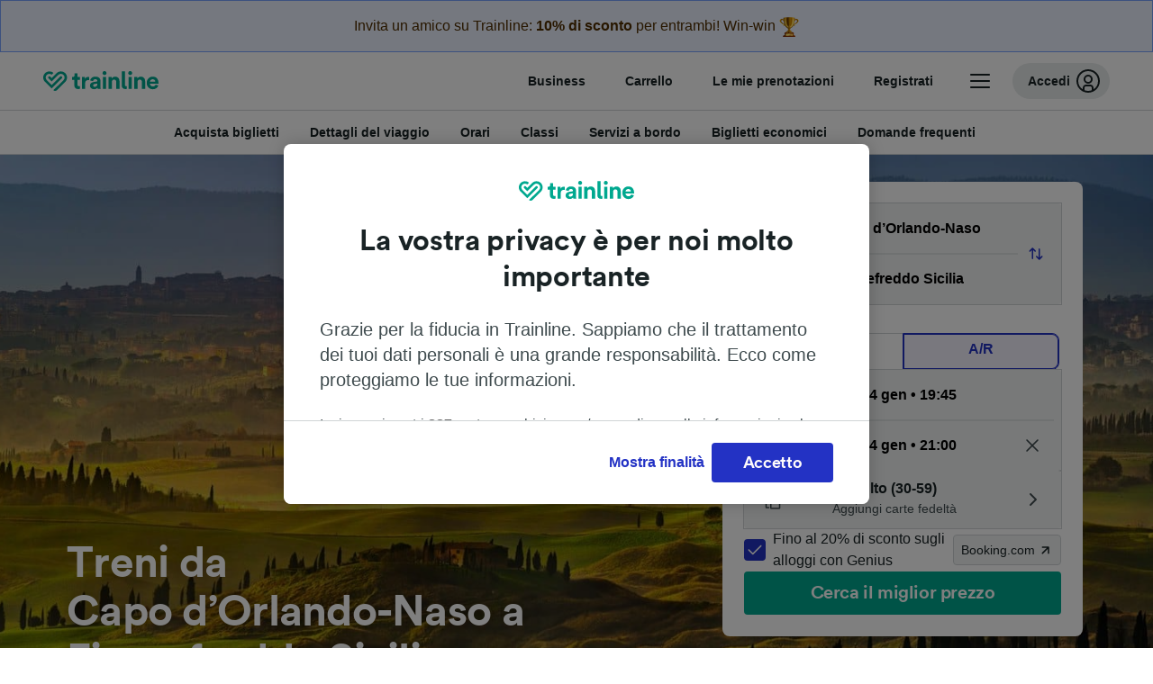

--- FILE ---
content_type: text/html; charset=utf-8
request_url: https://www.thetrainline.com/it/orari-treni/capo-dorlando-naso-a-fiumefreddo-sicilia
body_size: 124867
content:
<!DOCTYPE html>
<html lang="it">
<head>
  <meta charset="utf-8" />
  <meta name="viewport" content="width=device-width, initial-scale=1" />
  <meta http-equiv="X-UA-Compatible" content="IE=edge" />
  <title data-react-helmet="true">Treno Capo d’Orlando-Naso → Fiumefreddo Sicilia | Offerte e biglietti | 0 commissioni</title>
  <script>
    if("PerformancePaintTiming" in window){var observer=new PerformanceObserver(function(r){var e=!0,n=!1,t=void 0;try{for(var a,i=r.getEntries()[Symbol.iterator]();!(e=(a=i.next()).done);e=!0){var o=a.value;"first-contentful-paint"===o.name&&(window.fcp=Math.round(o.startTime+o.duration))}}catch(r){n=!0,t=r}finally{try{e||null==i.return||i.return()}finally{if(n)throw t}}});observer.observe({entryTypes:["paint"]})}
  !function(){if("PerformanceLongTaskTiming" in window){var g=window.__tti={e:[]};
    g.o=new PerformanceObserver(function(l){g.e=g.e.concat(l.getEntries())});
    g.o.observe({entryTypes:["longtask"]})}}();
  </script>

      <link rel="preload" as="style" href="/train-times/public/trainTimesPageV2.5bec23f81278d1e644df.css" />
      <link rel="preload" as="style" href="/train-times/public/shareable.d351def47952b20d9431.css" />
      <link rel="stylesheet" href="/train-times/public/trainTimesPageV2.5bec23f81278d1e644df.css"/>
      <link rel="stylesheet" href="/train-times/public/shareable.d351def47952b20d9431.css"/>


  <link rel="preload" href="https://www.thetrainline.com/content/WEB/fonts/tl-circular-1.0.1/TLCircular-Bold.woff2" as="font" type="font/woff2" crossorigin>

  <link rel="icon" type="image/png" sizes="16x16" href="https://www.thetrainline.com/content/vul/favicons/favicon-16x16.png?v=2020" />
  <link rel="icon" type="image/png" sizes="32x32" href="https://www.thetrainline.com/content/vul/favicons/favicon-32x32.png?v=2020" />
  <link rel="icon" type="image/png" sizes="96x96" href="https://www.thetrainline.com/content/vul/favicons/favicon-96x96.png?v=2020" />
  <link rel="apple-touch-icon" sizes="120x120" href="https://www.thetrainline.com/content/vul/favicons/apple-touch-icon-120x120.png?v=2020" />
  <link rel="apple-touch-icon" sizes="152x152" href="https://www.thetrainline.com/content/vul/favicons/apple-touch-icon-152x152.png?v=2020" />
  <link rel="apple-touch-icon" sizes="167x167" href="https://www.thetrainline.com/content/vul/favicons/apple-touch-icon-167x167.png?v=2020" />
  <link rel="apple-touch-icon" sizes="180x180" href="https://www.thetrainline.com/content/vul/favicons/apple-touch-icon-180x180.png?v=2020" />
    <script type="text/javascript" src="//widget.trustpilot.com/bootstrap/v5/tp.widget.bootstrap.min.js"
  async></script>

  <link data-react-helmet="true" rel="canonical" href="https://www.thetrainline.com/it/orari-treni/capo-dorlando-naso-a-fiumefreddo-sicilia"/><link data-react-helmet="true" rel="alternate" hrefLang="it" href="https://www.thetrainline.com/it/orari-treni/capo-dorlando-naso-a-fiumefreddo-sicilia"/><link data-react-helmet="true" rel="preload" as="image" href="https://www.thetrainline.com/content/vul/hero-images/country/it/mobile.jpg" media="(max-width: 767.9px)"/><link data-react-helmet="true" rel="preload" as="image" href="https://www.thetrainline.com/content/vul/hero-images/country/it/1x.jpg" media="(min-width: 768px) and (-webkit-max-device-pixel-ratio: 1.99) and (max-width: 1439.9px), (min-width: 768px) and (max-resolution: 191dpi) and (max-width: 1439.9px)"/><link data-react-helmet="true" rel="preload" as="image" href="https://www.thetrainline.com/content/vul/hero-images/country/it/2x.jpg" media="(min-width: 768px) and (-webkit-min-device-pixel-ratio: 2), (min-width: 768px) and (min-resolution: 192dpi), (min-width: 1440px)"/>


  <meta data-react-helmet="true" name="description" content="Confronta orari e prezzi e prenota i biglietti Capo d’Orlando-Naso - Fiumefreddo Sicilia senza commissioni. Trainline è valutata 4,3/5 su Trustpilot."/><meta data-react-helmet="true" property="og:site_name" content="Trainline"/><meta data-react-helmet="true" property="og:title" content="Treno Capo d’Orlando-Naso → Fiumefreddo Sicilia | Offerte e biglietti | 0 commissioni"/><meta data-react-helmet="true" property="og:image" content="https://www.thetrainline.com/content/vul/hero-images/country/it/mobile.jpg"/><meta data-react-helmet="true" property="fb:app_id" content="431799653605766"/><meta data-react-helmet="true" name="twitter:card" content="summary_large_image"/><meta data-react-helmet="true" name="twitter:site" content="@thetrainline"/><meta data-react-helmet="true" property="og:url" content="https://www.thetrainline.com/it/orari-treni/capo-dorlando-naso-a-fiumefreddo-sicilia"/><meta data-react-helmet="true" property="og:description" content="Confronta orari e prezzi e prenota i biglietti Capo d’Orlando-Naso - Fiumefreddo Sicilia senza commissioni. Trainline è valutata 4,3/5 su Trustpilot."/>
  <script data-react-helmet="true" type="application/ld+json">{"@context":"https://schema.org","@type":"TrainTrip","@id":"https://www.thetrainline.com/it/orari-treni/capo-dorlando-naso-a-fiumefreddo-sicilia#TrainTrip","mainEntityOfPage":{"@type":"WebPage","@id":"https://www.thetrainline.com/it/orari-treni/capo-dorlando-naso-a-fiumefreddo-sicilia"},"name":"Treni da Capo d’Orlando-Naso a Fiumefreddo Sicilia","image":"https://www.thetrainline.com/content/vul/hero-images/country/it/mobile.jpg","url":"https://www.thetrainline.com/it/orari-treni/capo-dorlando-naso-a-fiumefreddo-sicilia","departureStation":{"@type":"TrainStation","name":"Capo d’Orlando-Naso","alternateName":[]},"arrivalStation":{"@type":"TrainStation","name":"Fiumefreddo Sicilia","alternateName":[]}}</script><script data-react-helmet="true" type="application/ld+json">{"@context":"https://schema.org/","@type":"BreadcrumbList","itemListElement":[{"@type":"ListItem","position":1,"name":"Home","item":{"@id":"https://www.thetrainline.com/it"}},{"@type":"ListItem","position":2,"name":"Orari treni","item":{"@id":"https://www.thetrainline.com/it/orari-treni"}},{"@type":"ListItem","position":3,"name":"Capo d’Orlando-Naso a Fiumefreddo Sicilia","item":{"@id":"https://www.thetrainline.com/it/orari-treni/capo-dorlando-naso-a-fiumefreddo-sicilia"}}]}</script><script data-react-helmet="true" type="application/ld+json">{"@context":"https://schema.org","@type":"FAQPage","@id":"https://www.thetrainline.com/it/orari-treni/capo-dorlando-naso-a-fiumefreddo-sicilia#FAQPage","about":{"@id":"https://www.thetrainline.com/it/orari-treni/capo-dorlando-naso-a-fiumefreddo-sicilia#TrainTrip"},"mainEntity":[{"@type":"Question","name":"Come raggiungere Fiumefreddo Sicilia da Capo d’Orlando-Naso?","acceptedAnswer":{"@type":"Answer","text":"Prendi il treno per andare a Fiumefreddo Sicilia da Capo d’Orlando-Naso: la durata minima di viaggio è di 2 ore e 22 minuti! Con 15 treni al giorno e una durata media di viaggio di 3 ore e 17 minuti, il treno è un'ottima soluzione. Sul nostro <a href=\"#\">Pianificatore di Viaggio</a> trovi prezzi e orari sempre aggiornati."}},{"@type":"Question","name":"Quanto ci mette il treno da Capo d’Orlando-Naso a Fiumefreddo Sicilia?","acceptedAnswer":{"@type":"Answer","text":"Mediamente, in 3 ore e 17 minuti viaggi in treno da Capo d’Orlando-Naso a Fiumefreddo Sicilia, ma il servizio più rapido ti porta a destinazione in solo 2 ore e 22 minuti. Con 15 treni al giorno su questa rotta, la durata di viaggio può variare, pertanto controlla il <a href=\"#\">Pianificatore di Viaggio</a> per maggiori dettagli."}},{"@type":"Question","name":"Quanto ci mette il treno più veloce da Capo d’Orlando-Naso a Fiumefreddo Sicilia?","acceptedAnswer":{"@type":"Answer","text":"Il tempo minimo che un treno impiega per coprire i 57 km da Capo d’Orlando-Naso  Fiumefreddo Sicilia è di 2 ore e 22 minuti."}},{"@type":"Question","name":"La tratta Capo d’Orlando-Naso - Fiumefreddo Sicilia è coperta da treni diretti?","acceptedAnswer":{"@type":"Answer","text":"Non ci sono treni diretti fra Capo d’Orlando-Naso e Fiumefreddo Sicilia. Dovrai effettuare 1 cambio."}},{"@type":"Question","name":"Quanta distanza c'è fra Capo d’Orlando-Naso e Fiumefreddo Sicilia in treno?","acceptedAnswer":{"@type":"Answer","text":"Viaggiando in treno da Capo d’Orlando-Naso a Fiumefreddo Sicilia copri la distanza di 57 km in 2 ore e 22 minuti, con i convogli più veloci."}},{"@type":"Question","name":"Quali compagnie ferroviarie gestiscono i collegamenti in treno da Capo d’Orlando-Naso a Fiumefreddo Sicilia?","acceptedAnswer":{"@type":"Answer","text":"I collegamenti in treno Capo d’Orlando-Naso - Fiumefreddo Sicilia sono operati da Trenitalia e Intercity. Scopri più informazioni sulle <a href=\"#trainTimes::classesSection\">classi</a> e sui <a href=\"#trainTimes::onboardServices\">servizi</a> disponibili a bordo."}},{"@type":"Question","name":"Posso andare da Capo d’Orlando-Naso a Fiumefreddo Sicilia senza prendere voli?","acceptedAnswer":{"@type":"Answer","text":"Sì, non devi per forza prendere un aereo per andare da Capo d’Orlando-Naso a Fiumefreddo Sicilia. Controlla il nostro <a href=\"#\">Pianificatore di Viaggio</a> per avere un'idea degli orari di partenza: i convogli più veloci arrivano a destinazione in solo 2 ore e 22 minuti, e hai a disposizione 15 treni al giorno."}},{"@type":"Question","name":"Qual è il modo migliore per raggiungere Fiumefreddo Sicilia da Capo d’Orlando-Naso?","acceptedAnswer":{"@type":"Answer","text":"Con il tempo di percorrenza più veloce pari a 2 ore e 22 minuti, pensiamo che il treno sia il modo migliore per andare da Capo d’Orlando-Naso a Fiumefreddo Sicilia! Sbircia il nostro  <a href=\"#\">Pianificatore di Viaggio</a> per trovare info su orari e prezzi, e dai un'occhiata alle <a href=\"#trainTimes::classesSection\">classi</a> e ai <a href=\"#trainTimes::onboardServices\">servizi</a> disponibili a bordo."}},{"@type":"Question","name":"A che ora è il primo treno Capo d’Orlando-Naso - Fiumefreddo Sicilia?","acceptedAnswer":{"@type":"Answer","text":"Il primo treno da Capo d’Orlando-Naso a Fiumefreddo Sicilia generalmente parte alle 05:50, ma gli orari potrebbero subire variazioni in base al giorno e alla compagnia ferroviaria. Affidati al nostro <a href=\"#\">Pianificatore di Viaggio</a> per controllare con precisione le partenze nel giorno in cui hai scelto di viaggiare."}},{"@type":"Question","name":"A che ora è l'ultimo treno Capo d’Orlando-Naso - Fiumefreddo Sicilia?","acceptedAnswer":{"@type":"Answer","text":"L'ultimo treno da Capo d’Orlando-Naso a Fiumefreddo Sicilia generalmente parte alle 22:32, ma gli orari potrebbero subire variazioni in base al giorno e alla compagnia ferroviaria. Affidati al nostro <a href=\"#\">Pianificatore di Viaggio</a> per controllare con precisione le partenze nel giorno in cui hai scelto di viaggiare."}},{"@type":"Question","name":"Quanti treni Capo d’Orlando-Naso - Fiumefreddo Sicilia ci sono al giorno?","acceptedAnswer":{"@type":"Answer","text":"I viaggi Capo d’Orlando-Naso - Fiumefreddo Sicilia partono frequentemente durante l'arco della giornata, con circa 15 treni disponibili al giorno. Controlla tutti gli orari sul nostro <a href=\"#\">Pianificatore di Viaggio</a>."}},{"@type":"Question","name":"Da quando sono in vendita i biglietti del treno Capo d’Orlando-Naso - Fiumefreddo Sicilia?","acceptedAnswer":{"@type":"Answer","text":"Di solito, i biglietti da Capo d’Orlando-Naso a Fiumefreddo Sicilia sono in vendita 3-6 mesi prima della data del viaggio. Prenotando in anticipo, i biglietti potrebbero essere più economici e dovresti avere più scelta di soluzioni di viaggio."}},{"@type":"Question","name":"Come prenotare un viaggio di andata e ritorno da Capo d’Orlando-Naso a Fiumefreddo Sicilia?","acceptedAnswer":{"@type":"Answer","text":"È facile acquistare anche i biglietti dei <a href=\"/it/orari-treni/fiumefreddo-sicilia-a-capo-dorlando-naso\">treni da Fiumefreddo Sicilia a Capo d’Orlando-Naso</a> come parte della tua prenotazione. Utilizza il nostro <a href=\"#\">Pianificatore di Viaggio</a> per trovare orari e biglietti sia per il viaggio di andata che per quello di ritorno."}}]}</script>

  <link rel="preload" as="script" href="https://dd.thetrainline.com/tags.js"><script>function pushDataDomeEvent(eventAction, eventLabel, customGenericValues) {
    if (window.dataLayer && window.__ANALYTICS_CORE_PROPERTIES__) {
      const coreProperties = typeof window.__ANALYTICS_CORE_PROPERTIES__ === 'object' ? window.__ANALYTICS_CORE_PROPERTIES__ : {};
      const globalGenericValues = { globalGV1: coreProperties.genericValue1, globalGV2: coreProperties.genericValue2, globalGV3: coreProperties.genericValue3 };

      const corePropertiesWithGenericValues = {
        ...coreProperties,
        genericValue1: JSON.stringify(customGenericValues),
        genericValue2: JSON.stringify(globalGenericValues),
      }

      window.dataLayer.push({
        coreProperties: corePropertiesWithGenericValues,
        event: 'generic event',
        eventProperties: {
          eventAction: eventAction,
          eventCategory: 'Datadome',
          eventLabel: eventLabel,
        },
      })
    }
  };

  window.addEventListener("dd_ready", function (event) {
    if (window) {
      window.datadomeReady = true;

      if (window.newrelic && window.newrelic.addPageAction) {
        window.newrelic.addPageAction("datadomeReady", { ...event.detail });
      }

      try {
        window.performance.mark("PERF_DD_READY");
      } catch (error) {
        // noop
      }
    }

  }, { once: true });

  window.addEventListener("dd_captcha_displayed", function (event) {
    pushDataDomeEvent("dd_captcha_displayed", "datadome SDK fired captcha_displayed event", { ...event.detail });

    if (window && window.newrelic && window.newrelic.addPageAction) {
      window.newrelic.addPageAction("datadomeCaptchaDisplayed", { ...event.detail });
    }
  });

  window.addEventListener("dd_captcha_passed", function (event) {
    pushDataDomeEvent("dd_captcha_passed", "datadome SDK fired captcha_passed event");

    if (window && window.newrelic && window.newrelic.addPageAction) {
      window.newrelic.addPageAction("datadomeCaptchaPassed", { ...event.detail });
    }
  });

  window.addEventListener("dd_response_error", function (event) {
    pushDataDomeEvent("dd_response_error", "datadome SDK fired response_error event", { ...event.detail });

    if (window && window.newrelic && window.newrelic.addPageAction) {
    const { rootElement: omitted, ...rest }  = event.detail;
      window.newrelic.addPageAction("datadomeError", { ...rest });
    }
  });

  window.addEventListener("dd_blocked", function (event) {
    pushDataDomeEvent("dd_blocked", "datadome SDK fired response_blocked event for request - " + event.detail.url, { ...event.detail });

    if (window && window.newrelic && window.newrelic.addPageAction) {
      window.newrelic.addPageAction("datadomeBlocked", { ...event.detail });
    }
  });

  window.addEventListener("dd_response_displayed", function (event) {
    pushDataDomeEvent("dd_response_displayed", "datadome SDK fired response_displayed event for request", { ...event.detail });

    if (window && window.newrelic && window.newrelic.addPageAction) {
      const { rootElement: omitted, ...rest }  = event.detail;
      window.newrelic.addPageAction("datadomeResponseDisplayed", { ...rest });
    }
  });

  window.addEventListener("dd_response_passed", function (event) {
    pushDataDomeEvent("dd_response_passed", "datadome SDK fired response_passed event for request", { ...event.detail });

    if (window && window.newrelic && window.newrelic.addPageAction) {
      window.newrelic.addPageAction("datadomeChallengePassed", { ...event.detail });
    }
  });
window.ddjskey = 'E1950F58FF4C3B67C237DE42A4D080';
window.ddoptions = {
  enableTagEvents: true,
  ajaxListenerPath: true,
  endpoint: 'https://dd.thetrainline.com/js/',
  overrideAbortFetch: true
};</script>
<script src="https://dd.thetrainline.com/tags.js" async></script>
  <script type='text/javascript'>window.NREUM||(NREUM={});NREUM.info = {"agent":"","beacon":"bam.nr-data.net","errorBeacon":"bam.nr-data.net","licenseKey":"80752ce357","applicationID":"27776818","agentToken":null,"applicationTime":1.649394,"transactionName":"YVxWMhRZW0JYBhVYXFgWcR4WSlBCSg8SHnRzbRtJ","queueTime":0,"ttGuid":"011172bde654cbd2"}; (window.NREUM||(NREUM={})).init={privacy:{cookies_enabled:true},ajax:{deny_list:[]},session_trace:{sampling_rate:10.0,mode:"FIXED_RATE",enabled:true,error_sampling_rate:100.0},feature_flags:["soft_nav"],performance:{capture_marks:true,capture_detail:true,capture_measures:true}};(window.NREUM||(NREUM={})).loader_config={xpid:"UAcAUVNUGwEHU1ZUDwAP",licenseKey:"80752ce357",applicationID:"27776818",browserID:"27854928"};;/*! For license information please see nr-loader-spa-1.308.0.min.js.LICENSE.txt */
(()=>{var e,t,r={384:(e,t,r)=>{"use strict";r.d(t,{NT:()=>a,US:()=>u,Zm:()=>o,bQ:()=>d,dV:()=>c,pV:()=>l});var n=r(6154),i=r(1863),s=r(1910);const a={beacon:"bam.nr-data.net",errorBeacon:"bam.nr-data.net"};function o(){return n.gm.NREUM||(n.gm.NREUM={}),void 0===n.gm.newrelic&&(n.gm.newrelic=n.gm.NREUM),n.gm.NREUM}function c(){let e=o();return e.o||(e.o={ST:n.gm.setTimeout,SI:n.gm.setImmediate||n.gm.setInterval,CT:n.gm.clearTimeout,XHR:n.gm.XMLHttpRequest,REQ:n.gm.Request,EV:n.gm.Event,PR:n.gm.Promise,MO:n.gm.MutationObserver,FETCH:n.gm.fetch,WS:n.gm.WebSocket},(0,s.i)(...Object.values(e.o))),e}function d(e,t){let r=o();r.initializedAgents??={},t.initializedAt={ms:(0,i.t)(),date:new Date},r.initializedAgents[e]=t}function u(e,t){o()[e]=t}function l(){return function(){let e=o();const t=e.info||{};e.info={beacon:a.beacon,errorBeacon:a.errorBeacon,...t}}(),function(){let e=o();const t=e.init||{};e.init={...t}}(),c(),function(){let e=o();const t=e.loader_config||{};e.loader_config={...t}}(),o()}},782:(e,t,r)=>{"use strict";r.d(t,{T:()=>n});const n=r(860).K7.pageViewTiming},860:(e,t,r)=>{"use strict";r.d(t,{$J:()=>u,K7:()=>c,P3:()=>d,XX:()=>i,Yy:()=>o,df:()=>s,qY:()=>n,v4:()=>a});const n="events",i="jserrors",s="browser/blobs",a="rum",o="browser/logs",c={ajax:"ajax",genericEvents:"generic_events",jserrors:i,logging:"logging",metrics:"metrics",pageAction:"page_action",pageViewEvent:"page_view_event",pageViewTiming:"page_view_timing",sessionReplay:"session_replay",sessionTrace:"session_trace",softNav:"soft_navigations",spa:"spa"},d={[c.pageViewEvent]:1,[c.pageViewTiming]:2,[c.metrics]:3,[c.jserrors]:4,[c.spa]:5,[c.ajax]:6,[c.sessionTrace]:7,[c.softNav]:8,[c.sessionReplay]:9,[c.logging]:10,[c.genericEvents]:11},u={[c.pageViewEvent]:a,[c.pageViewTiming]:n,[c.ajax]:n,[c.spa]:n,[c.softNav]:n,[c.metrics]:i,[c.jserrors]:i,[c.sessionTrace]:s,[c.sessionReplay]:s,[c.logging]:o,[c.genericEvents]:"ins"}},944:(e,t,r)=>{"use strict";r.d(t,{R:()=>i});var n=r(3241);function i(e,t){"function"==typeof console.debug&&(console.debug("New Relic Warning: https://github.com/newrelic/newrelic-browser-agent/blob/main/docs/warning-codes.md#".concat(e),t),(0,n.W)({agentIdentifier:null,drained:null,type:"data",name:"warn",feature:"warn",data:{code:e,secondary:t}}))}},993:(e,t,r)=>{"use strict";r.d(t,{A$:()=>s,ET:()=>a,TZ:()=>o,p_:()=>i});var n=r(860);const i={ERROR:"ERROR",WARN:"WARN",INFO:"INFO",DEBUG:"DEBUG",TRACE:"TRACE"},s={OFF:0,ERROR:1,WARN:2,INFO:3,DEBUG:4,TRACE:5},a="log",o=n.K7.logging},1541:(e,t,r)=>{"use strict";r.d(t,{U:()=>i,f:()=>n});const n={MFE:"MFE",BA:"BA"};function i(e,t){if(2!==t?.harvestEndpointVersion)return{};const r=t.agentRef.runtime.appMetadata.agents[0].entityGuid;return e?{"source.id":e.id,"source.name":e.name,"source.type":e.type,"parent.id":e.parent?.id||r,"parent.type":e.parent?.type||n.BA}:{"entity.guid":r,appId:t.agentRef.info.applicationID}}},1687:(e,t,r)=>{"use strict";r.d(t,{Ak:()=>d,Ze:()=>h,x3:()=>u});var n=r(3241),i=r(7836),s=r(3606),a=r(860),o=r(2646);const c={};function d(e,t){const r={staged:!1,priority:a.P3[t]||0};l(e),c[e].get(t)||c[e].set(t,r)}function u(e,t){e&&c[e]&&(c[e].get(t)&&c[e].delete(t),p(e,t,!1),c[e].size&&f(e))}function l(e){if(!e)throw new Error("agentIdentifier required");c[e]||(c[e]=new Map)}function h(e="",t="feature",r=!1){if(l(e),!e||!c[e].get(t)||r)return p(e,t);c[e].get(t).staged=!0,f(e)}function f(e){const t=Array.from(c[e]);t.every(([e,t])=>t.staged)&&(t.sort((e,t)=>e[1].priority-t[1].priority),t.forEach(([t])=>{c[e].delete(t),p(e,t)}))}function p(e,t,r=!0){const a=e?i.ee.get(e):i.ee,c=s.i.handlers;if(!a.aborted&&a.backlog&&c){if((0,n.W)({agentIdentifier:e,type:"lifecycle",name:"drain",feature:t}),r){const e=a.backlog[t],r=c[t];if(r){for(let t=0;e&&t<e.length;++t)g(e[t],r);Object.entries(r).forEach(([e,t])=>{Object.values(t||{}).forEach(t=>{t[0]?.on&&t[0]?.context()instanceof o.y&&t[0].on(e,t[1])})})}}a.isolatedBacklog||delete c[t],a.backlog[t]=null,a.emit("drain-"+t,[])}}function g(e,t){var r=e[1];Object.values(t[r]||{}).forEach(t=>{var r=e[0];if(t[0]===r){var n=t[1],i=e[3],s=e[2];n.apply(i,s)}})}},1738:(e,t,r)=>{"use strict";r.d(t,{U:()=>f,Y:()=>h});var n=r(3241),i=r(9908),s=r(1863),a=r(944),o=r(5701),c=r(3969),d=r(8362),u=r(860),l=r(4261);function h(e,t,r,s){const h=s||r;!h||h[e]&&h[e]!==d.d.prototype[e]||(h[e]=function(){(0,i.p)(c.xV,["API/"+e+"/called"],void 0,u.K7.metrics,r.ee),(0,n.W)({agentIdentifier:r.agentIdentifier,drained:!!o.B?.[r.agentIdentifier],type:"data",name:"api",feature:l.Pl+e,data:{}});try{return t.apply(this,arguments)}catch(e){(0,a.R)(23,e)}})}function f(e,t,r,n,a){const o=e.info;null===r?delete o.jsAttributes[t]:o.jsAttributes[t]=r,(a||null===r)&&(0,i.p)(l.Pl+n,[(0,s.t)(),t,r],void 0,"session",e.ee)}},1741:(e,t,r)=>{"use strict";r.d(t,{W:()=>s});var n=r(944),i=r(4261);class s{#e(e,...t){if(this[e]!==s.prototype[e])return this[e](...t);(0,n.R)(35,e)}addPageAction(e,t){return this.#e(i.hG,e,t)}register(e){return this.#e(i.eY,e)}recordCustomEvent(e,t){return this.#e(i.fF,e,t)}setPageViewName(e,t){return this.#e(i.Fw,e,t)}setCustomAttribute(e,t,r){return this.#e(i.cD,e,t,r)}noticeError(e,t){return this.#e(i.o5,e,t)}setUserId(e,t=!1){return this.#e(i.Dl,e,t)}setApplicationVersion(e){return this.#e(i.nb,e)}setErrorHandler(e){return this.#e(i.bt,e)}addRelease(e,t){return this.#e(i.k6,e,t)}log(e,t){return this.#e(i.$9,e,t)}start(){return this.#e(i.d3)}finished(e){return this.#e(i.BL,e)}recordReplay(){return this.#e(i.CH)}pauseReplay(){return this.#e(i.Tb)}addToTrace(e){return this.#e(i.U2,e)}setCurrentRouteName(e){return this.#e(i.PA,e)}interaction(e){return this.#e(i.dT,e)}wrapLogger(e,t,r){return this.#e(i.Wb,e,t,r)}measure(e,t){return this.#e(i.V1,e,t)}consent(e){return this.#e(i.Pv,e)}}},1863:(e,t,r)=>{"use strict";function n(){return Math.floor(performance.now())}r.d(t,{t:()=>n})},1910:(e,t,r)=>{"use strict";r.d(t,{i:()=>s});var n=r(944);const i=new Map;function s(...e){return e.every(e=>{if(i.has(e))return i.get(e);const t="function"==typeof e?e.toString():"",r=t.includes("[native code]"),s=t.includes("nrWrapper");return r||s||(0,n.R)(64,e?.name||t),i.set(e,r),r})}},2555:(e,t,r)=>{"use strict";r.d(t,{D:()=>o,f:()=>a});var n=r(384),i=r(8122);const s={beacon:n.NT.beacon,errorBeacon:n.NT.errorBeacon,licenseKey:void 0,applicationID:void 0,sa:void 0,queueTime:void 0,applicationTime:void 0,ttGuid:void 0,user:void 0,account:void 0,product:void 0,extra:void 0,jsAttributes:{},userAttributes:void 0,atts:void 0,transactionName:void 0,tNamePlain:void 0};function a(e){try{return!!e.licenseKey&&!!e.errorBeacon&&!!e.applicationID}catch(e){return!1}}const o=e=>(0,i.a)(e,s)},2614:(e,t,r)=>{"use strict";r.d(t,{BB:()=>a,H3:()=>n,g:()=>d,iL:()=>c,tS:()=>o,uh:()=>i,wk:()=>s});const n="NRBA",i="SESSION",s=144e5,a=18e5,o={STARTED:"session-started",PAUSE:"session-pause",RESET:"session-reset",RESUME:"session-resume",UPDATE:"session-update"},c={SAME_TAB:"same-tab",CROSS_TAB:"cross-tab"},d={OFF:0,FULL:1,ERROR:2}},2646:(e,t,r)=>{"use strict";r.d(t,{y:()=>n});class n{constructor(e){this.contextId=e}}},2843:(e,t,r)=>{"use strict";r.d(t,{G:()=>s,u:()=>i});var n=r(3878);function i(e,t=!1,r,i){(0,n.DD)("visibilitychange",function(){if(t)return void("hidden"===document.visibilityState&&e());e(document.visibilityState)},r,i)}function s(e,t,r){(0,n.sp)("pagehide",e,t,r)}},3241:(e,t,r)=>{"use strict";r.d(t,{W:()=>s});var n=r(6154);const i="newrelic";function s(e={}){try{n.gm.dispatchEvent(new CustomEvent(i,{detail:e}))}catch(e){}}},3304:(e,t,r)=>{"use strict";r.d(t,{A:()=>s});var n=r(7836);const i=()=>{const e=new WeakSet;return(t,r)=>{if("object"==typeof r&&null!==r){if(e.has(r))return;e.add(r)}return r}};function s(e){try{return JSON.stringify(e,i())??""}catch(e){try{n.ee.emit("internal-error",[e])}catch(e){}return""}}},3333:(e,t,r)=>{"use strict";r.d(t,{$v:()=>u,TZ:()=>n,Xh:()=>c,Zp:()=>i,kd:()=>d,mq:()=>o,nf:()=>a,qN:()=>s});const n=r(860).K7.genericEvents,i=["auxclick","click","copy","keydown","paste","scrollend"],s=["focus","blur"],a=4,o=1e3,c=2e3,d=["PageAction","UserAction","BrowserPerformance"],u={RESOURCES:"experimental.resources",REGISTER:"register"}},3434:(e,t,r)=>{"use strict";r.d(t,{Jt:()=>s,YM:()=>d});var n=r(7836),i=r(5607);const s="nr@original:".concat(i.W),a=50;var o=Object.prototype.hasOwnProperty,c=!1;function d(e,t){return e||(e=n.ee),r.inPlace=function(e,t,n,i,s){n||(n="");const a="-"===n.charAt(0);for(let o=0;o<t.length;o++){const c=t[o],d=e[c];l(d)||(e[c]=r(d,a?c+n:n,i,c,s))}},r.flag=s,r;function r(t,r,n,c,d){return l(t)?t:(r||(r=""),nrWrapper[s]=t,function(e,t,r){if(Object.defineProperty&&Object.keys)try{return Object.keys(e).forEach(function(r){Object.defineProperty(t,r,{get:function(){return e[r]},set:function(t){return e[r]=t,t}})}),t}catch(e){u([e],r)}for(var n in e)o.call(e,n)&&(t[n]=e[n])}(t,nrWrapper,e),nrWrapper);function nrWrapper(){var s,o,l,h;let f;try{o=this,s=[...arguments],l="function"==typeof n?n(s,o):n||{}}catch(t){u([t,"",[s,o,c],l],e)}i(r+"start",[s,o,c],l,d);const p=performance.now();let g;try{return h=t.apply(o,s),g=performance.now(),h}catch(e){throw g=performance.now(),i(r+"err",[s,o,e],l,d),f=e,f}finally{const e=g-p,t={start:p,end:g,duration:e,isLongTask:e>=a,methodName:c,thrownError:f};t.isLongTask&&i("long-task",[t,o],l,d),i(r+"end",[s,o,h],l,d)}}}function i(r,n,i,s){if(!c||t){var a=c;c=!0;try{e.emit(r,n,i,t,s)}catch(t){u([t,r,n,i],e)}c=a}}}function u(e,t){t||(t=n.ee);try{t.emit("internal-error",e)}catch(e){}}function l(e){return!(e&&"function"==typeof e&&e.apply&&!e[s])}},3606:(e,t,r)=>{"use strict";r.d(t,{i:()=>s});var n=r(9908);s.on=a;var i=s.handlers={};function s(e,t,r,s){a(s||n.d,i,e,t,r)}function a(e,t,r,i,s){s||(s="feature"),e||(e=n.d);var a=t[s]=t[s]||{};(a[r]=a[r]||[]).push([e,i])}},3738:(e,t,r)=>{"use strict";r.d(t,{He:()=>i,Kp:()=>o,Lc:()=>d,Rz:()=>u,TZ:()=>n,bD:()=>s,d3:()=>a,jx:()=>l,sl:()=>h,uP:()=>c});const n=r(860).K7.sessionTrace,i="bstResource",s="resource",a="-start",o="-end",c="fn"+a,d="fn"+o,u="pushState",l=1e3,h=3e4},3785:(e,t,r)=>{"use strict";r.d(t,{R:()=>c,b:()=>d});var n=r(9908),i=r(1863),s=r(860),a=r(3969),o=r(993);function c(e,t,r={},c=o.p_.INFO,d=!0,u,l=(0,i.t)()){(0,n.p)(a.xV,["API/logging/".concat(c.toLowerCase(),"/called")],void 0,s.K7.metrics,e),(0,n.p)(o.ET,[l,t,r,c,d,u],void 0,s.K7.logging,e)}function d(e){return"string"==typeof e&&Object.values(o.p_).some(t=>t===e.toUpperCase().trim())}},3878:(e,t,r)=>{"use strict";function n(e,t){return{capture:e,passive:!1,signal:t}}function i(e,t,r=!1,i){window.addEventListener(e,t,n(r,i))}function s(e,t,r=!1,i){document.addEventListener(e,t,n(r,i))}r.d(t,{DD:()=>s,jT:()=>n,sp:()=>i})},3962:(e,t,r)=>{"use strict";r.d(t,{AM:()=>a,O2:()=>l,OV:()=>s,Qu:()=>h,TZ:()=>c,ih:()=>f,pP:()=>o,t1:()=>u,tC:()=>i,wD:()=>d});var n=r(860);const i=["click","keydown","submit"],s="popstate",a="api",o="initialPageLoad",c=n.K7.softNav,d=5e3,u=500,l={INITIAL_PAGE_LOAD:"",ROUTE_CHANGE:1,UNSPECIFIED:2},h={INTERACTION:1,AJAX:2,CUSTOM_END:3,CUSTOM_TRACER:4},f={IP:"in progress",PF:"pending finish",FIN:"finished",CAN:"cancelled"}},3969:(e,t,r)=>{"use strict";r.d(t,{TZ:()=>n,XG:()=>o,rs:()=>i,xV:()=>a,z_:()=>s});const n=r(860).K7.metrics,i="sm",s="cm",a="storeSupportabilityMetrics",o="storeEventMetrics"},4234:(e,t,r)=>{"use strict";r.d(t,{W:()=>s});var n=r(7836),i=r(1687);class s{constructor(e,t){this.agentIdentifier=e,this.ee=n.ee.get(e),this.featureName=t,this.blocked=!1}deregisterDrain(){(0,i.x3)(this.agentIdentifier,this.featureName)}}},4261:(e,t,r)=>{"use strict";r.d(t,{$9:()=>u,BL:()=>c,CH:()=>p,Dl:()=>R,Fw:()=>w,PA:()=>v,Pl:()=>n,Pv:()=>A,Tb:()=>h,U2:()=>a,V1:()=>E,Wb:()=>T,bt:()=>y,cD:()=>b,d3:()=>x,dT:()=>d,eY:()=>g,fF:()=>f,hG:()=>s,hw:()=>i,k6:()=>o,nb:()=>m,o5:()=>l});const n="api-",i=n+"ixn-",s="addPageAction",a="addToTrace",o="addRelease",c="finished",d="interaction",u="log",l="noticeError",h="pauseReplay",f="recordCustomEvent",p="recordReplay",g="register",m="setApplicationVersion",v="setCurrentRouteName",b="setCustomAttribute",y="setErrorHandler",w="setPageViewName",R="setUserId",x="start",T="wrapLogger",E="measure",A="consent"},5205:(e,t,r)=>{"use strict";r.d(t,{j:()=>S});var n=r(384),i=r(1741);var s=r(2555),a=r(3333);const o=e=>{if(!e||"string"!=typeof e)return!1;try{document.createDocumentFragment().querySelector(e)}catch{return!1}return!0};var c=r(2614),d=r(944),u=r(8122);const l="[data-nr-mask]",h=e=>(0,u.a)(e,(()=>{const e={feature_flags:[],experimental:{allow_registered_children:!1,resources:!1},mask_selector:"*",block_selector:"[data-nr-block]",mask_input_options:{color:!1,date:!1,"datetime-local":!1,email:!1,month:!1,number:!1,range:!1,search:!1,tel:!1,text:!1,time:!1,url:!1,week:!1,textarea:!1,select:!1,password:!0}};return{ajax:{deny_list:void 0,block_internal:!0,enabled:!0,autoStart:!0},api:{get allow_registered_children(){return e.feature_flags.includes(a.$v.REGISTER)||e.experimental.allow_registered_children},set allow_registered_children(t){e.experimental.allow_registered_children=t},duplicate_registered_data:!1},browser_consent_mode:{enabled:!1},distributed_tracing:{enabled:void 0,exclude_newrelic_header:void 0,cors_use_newrelic_header:void 0,cors_use_tracecontext_headers:void 0,allowed_origins:void 0},get feature_flags(){return e.feature_flags},set feature_flags(t){e.feature_flags=t},generic_events:{enabled:!0,autoStart:!0},harvest:{interval:30},jserrors:{enabled:!0,autoStart:!0},logging:{enabled:!0,autoStart:!0},metrics:{enabled:!0,autoStart:!0},obfuscate:void 0,page_action:{enabled:!0},page_view_event:{enabled:!0,autoStart:!0},page_view_timing:{enabled:!0,autoStart:!0},performance:{capture_marks:!1,capture_measures:!1,capture_detail:!0,resources:{get enabled(){return e.feature_flags.includes(a.$v.RESOURCES)||e.experimental.resources},set enabled(t){e.experimental.resources=t},asset_types:[],first_party_domains:[],ignore_newrelic:!0}},privacy:{cookies_enabled:!0},proxy:{assets:void 0,beacon:void 0},session:{expiresMs:c.wk,inactiveMs:c.BB},session_replay:{autoStart:!0,enabled:!1,preload:!1,sampling_rate:10,error_sampling_rate:100,collect_fonts:!1,inline_images:!1,fix_stylesheets:!0,mask_all_inputs:!0,get mask_text_selector(){return e.mask_selector},set mask_text_selector(t){o(t)?e.mask_selector="".concat(t,",").concat(l):""===t||null===t?e.mask_selector=l:(0,d.R)(5,t)},get block_class(){return"nr-block"},get ignore_class(){return"nr-ignore"},get mask_text_class(){return"nr-mask"},get block_selector(){return e.block_selector},set block_selector(t){o(t)?e.block_selector+=",".concat(t):""!==t&&(0,d.R)(6,t)},get mask_input_options(){return e.mask_input_options},set mask_input_options(t){t&&"object"==typeof t?e.mask_input_options={...t,password:!0}:(0,d.R)(7,t)}},session_trace:{enabled:!0,autoStart:!0},soft_navigations:{enabled:!0,autoStart:!0},spa:{enabled:!0,autoStart:!0},ssl:void 0,user_actions:{enabled:!0,elementAttributes:["id","className","tagName","type"]}}})());var f=r(6154),p=r(9324);let g=0;const m={buildEnv:p.F3,distMethod:p.Xs,version:p.xv,originTime:f.WN},v={consented:!1},b={appMetadata:{},get consented(){return this.session?.state?.consent||v.consented},set consented(e){v.consented=e},customTransaction:void 0,denyList:void 0,disabled:!1,harvester:void 0,isolatedBacklog:!1,isRecording:!1,loaderType:void 0,maxBytes:3e4,obfuscator:void 0,onerror:void 0,ptid:void 0,releaseIds:{},session:void 0,timeKeeper:void 0,registeredEntities:[],jsAttributesMetadata:{bytes:0},get harvestCount(){return++g}},y=e=>{const t=(0,u.a)(e,b),r=Object.keys(m).reduce((e,t)=>(e[t]={value:m[t],writable:!1,configurable:!0,enumerable:!0},e),{});return Object.defineProperties(t,r)};var w=r(5701);const R=e=>{const t=e.startsWith("http");e+="/",r.p=t?e:"https://"+e};var x=r(7836),T=r(3241);const E={accountID:void 0,trustKey:void 0,agentID:void 0,licenseKey:void 0,applicationID:void 0,xpid:void 0},A=e=>(0,u.a)(e,E),_=new Set;function S(e,t={},r,a){let{init:o,info:c,loader_config:d,runtime:u={},exposed:l=!0}=t;if(!c){const e=(0,n.pV)();o=e.init,c=e.info,d=e.loader_config}e.init=h(o||{}),e.loader_config=A(d||{}),c.jsAttributes??={},f.bv&&(c.jsAttributes.isWorker=!0),e.info=(0,s.D)(c);const p=e.init,g=[c.beacon,c.errorBeacon];_.has(e.agentIdentifier)||(p.proxy.assets&&(R(p.proxy.assets),g.push(p.proxy.assets)),p.proxy.beacon&&g.push(p.proxy.beacon),e.beacons=[...g],function(e){const t=(0,n.pV)();Object.getOwnPropertyNames(i.W.prototype).forEach(r=>{const n=i.W.prototype[r];if("function"!=typeof n||"constructor"===n)return;let s=t[r];e[r]&&!1!==e.exposed&&"micro-agent"!==e.runtime?.loaderType&&(t[r]=(...t)=>{const n=e[r](...t);return s?s(...t):n})})}(e),(0,n.US)("activatedFeatures",w.B)),u.denyList=[...p.ajax.deny_list||[],...p.ajax.block_internal?g:[]],u.ptid=e.agentIdentifier,u.loaderType=r,e.runtime=y(u),_.has(e.agentIdentifier)||(e.ee=x.ee.get(e.agentIdentifier),e.exposed=l,(0,T.W)({agentIdentifier:e.agentIdentifier,drained:!!w.B?.[e.agentIdentifier],type:"lifecycle",name:"initialize",feature:void 0,data:e.config})),_.add(e.agentIdentifier)}},5270:(e,t,r)=>{"use strict";r.d(t,{Aw:()=>a,SR:()=>s,rF:()=>o});var n=r(384),i=r(7767);function s(e){return!!(0,n.dV)().o.MO&&(0,i.V)(e)&&!0===e?.session_trace.enabled}function a(e){return!0===e?.session_replay.preload&&s(e)}function o(e,t){try{if("string"==typeof t?.type){if("password"===t.type.toLowerCase())return"*".repeat(e?.length||0);if(void 0!==t?.dataset?.nrUnmask||t?.classList?.contains("nr-unmask"))return e}}catch(e){}return"string"==typeof e?e.replace(/[\S]/g,"*"):"*".repeat(e?.length||0)}},5289:(e,t,r)=>{"use strict";r.d(t,{GG:()=>a,Qr:()=>c,sB:()=>o});var n=r(3878),i=r(6389);function s(){return"undefined"==typeof document||"complete"===document.readyState}function a(e,t){if(s())return e();const r=(0,i.J)(e),a=setInterval(()=>{s()&&(clearInterval(a),r())},500);(0,n.sp)("load",r,t)}function o(e){if(s())return e();(0,n.DD)("DOMContentLoaded",e)}function c(e){if(s())return e();(0,n.sp)("popstate",e)}},5607:(e,t,r)=>{"use strict";r.d(t,{W:()=>n});const n=(0,r(9566).bz)()},5701:(e,t,r)=>{"use strict";r.d(t,{B:()=>s,t:()=>a});var n=r(3241);const i=new Set,s={};function a(e,t){const r=t.agentIdentifier;s[r]??={},e&&"object"==typeof e&&(i.has(r)||(t.ee.emit("rumresp",[e]),s[r]=e,i.add(r),(0,n.W)({agentIdentifier:r,loaded:!0,drained:!0,type:"lifecycle",name:"load",feature:void 0,data:e})))}},6154:(e,t,r)=>{"use strict";r.d(t,{OF:()=>d,RI:()=>i,WN:()=>h,bv:()=>s,eN:()=>f,gm:()=>a,lR:()=>l,m:()=>c,mw:()=>o,sb:()=>u});var n=r(1863);const i="undefined"!=typeof window&&!!window.document,s="undefined"!=typeof WorkerGlobalScope&&("undefined"!=typeof self&&self instanceof WorkerGlobalScope&&self.navigator instanceof WorkerNavigator||"undefined"!=typeof globalThis&&globalThis instanceof WorkerGlobalScope&&globalThis.navigator instanceof WorkerNavigator),a=i?window:"undefined"!=typeof WorkerGlobalScope&&("undefined"!=typeof self&&self instanceof WorkerGlobalScope&&self||"undefined"!=typeof globalThis&&globalThis instanceof WorkerGlobalScope&&globalThis),o=Boolean("hidden"===a?.document?.visibilityState),c=""+a?.location,d=/iPad|iPhone|iPod/.test(a.navigator?.userAgent),u=d&&"undefined"==typeof SharedWorker,l=(()=>{const e=a.navigator?.userAgent?.match(/Firefox[/\s](\d+\.\d+)/);return Array.isArray(e)&&e.length>=2?+e[1]:0})(),h=Date.now()-(0,n.t)(),f=()=>"undefined"!=typeof PerformanceNavigationTiming&&a?.performance?.getEntriesByType("navigation")?.[0]?.responseStart},6344:(e,t,r)=>{"use strict";r.d(t,{BB:()=>u,Qb:()=>l,TZ:()=>i,Ug:()=>a,Vh:()=>s,_s:()=>o,bc:()=>d,yP:()=>c});var n=r(2614);const i=r(860).K7.sessionReplay,s="errorDuringReplay",a=.12,o={DomContentLoaded:0,Load:1,FullSnapshot:2,IncrementalSnapshot:3,Meta:4,Custom:5},c={[n.g.ERROR]:15e3,[n.g.FULL]:3e5,[n.g.OFF]:0},d={RESET:{message:"Session was reset",sm:"Reset"},IMPORT:{message:"Recorder failed to import",sm:"Import"},TOO_MANY:{message:"429: Too Many Requests",sm:"Too-Many"},TOO_BIG:{message:"Payload was too large",sm:"Too-Big"},CROSS_TAB:{message:"Session Entity was set to OFF on another tab",sm:"Cross-Tab"},ENTITLEMENTS:{message:"Session Replay is not allowed and will not be started",sm:"Entitlement"}},u=5e3,l={API:"api",RESUME:"resume",SWITCH_TO_FULL:"switchToFull",INITIALIZE:"initialize",PRELOAD:"preload"}},6389:(e,t,r)=>{"use strict";function n(e,t=500,r={}){const n=r?.leading||!1;let i;return(...r)=>{n&&void 0===i&&(e.apply(this,r),i=setTimeout(()=>{i=clearTimeout(i)},t)),n||(clearTimeout(i),i=setTimeout(()=>{e.apply(this,r)},t))}}function i(e){let t=!1;return(...r)=>{t||(t=!0,e.apply(this,r))}}r.d(t,{J:()=>i,s:()=>n})},6630:(e,t,r)=>{"use strict";r.d(t,{T:()=>n});const n=r(860).K7.pageViewEvent},6774:(e,t,r)=>{"use strict";r.d(t,{T:()=>n});const n=r(860).K7.jserrors},7295:(e,t,r)=>{"use strict";r.d(t,{Xv:()=>a,gX:()=>i,iW:()=>s});var n=[];function i(e){if(!e||s(e))return!1;if(0===n.length)return!0;if("*"===n[0].hostname)return!1;for(var t=0;t<n.length;t++){var r=n[t];if(r.hostname.test(e.hostname)&&r.pathname.test(e.pathname))return!1}return!0}function s(e){return void 0===e.hostname}function a(e){if(n=[],e&&e.length)for(var t=0;t<e.length;t++){let r=e[t];if(!r)continue;if("*"===r)return void(n=[{hostname:"*"}]);0===r.indexOf("http://")?r=r.substring(7):0===r.indexOf("https://")&&(r=r.substring(8));const i=r.indexOf("/");let s,a;i>0?(s=r.substring(0,i),a=r.substring(i)):(s=r,a="*");let[c]=s.split(":");n.push({hostname:o(c),pathname:o(a,!0)})}}function o(e,t=!1){const r=e.replace(/[.+?^${}()|[\]\\]/g,e=>"\\"+e).replace(/\*/g,".*?");return new RegExp((t?"^":"")+r+"$")}},7485:(e,t,r)=>{"use strict";r.d(t,{D:()=>i});var n=r(6154);function i(e){if(0===(e||"").indexOf("data:"))return{protocol:"data"};try{const t=new URL(e,location.href),r={port:t.port,hostname:t.hostname,pathname:t.pathname,search:t.search,protocol:t.protocol.slice(0,t.protocol.indexOf(":")),sameOrigin:t.protocol===n.gm?.location?.protocol&&t.host===n.gm?.location?.host};return r.port&&""!==r.port||("http:"===t.protocol&&(r.port="80"),"https:"===t.protocol&&(r.port="443")),r.pathname&&""!==r.pathname?r.pathname.startsWith("/")||(r.pathname="/".concat(r.pathname)):r.pathname="/",r}catch(e){return{}}}},7699:(e,t,r)=>{"use strict";r.d(t,{It:()=>s,KC:()=>o,No:()=>i,qh:()=>a});var n=r(860);const i=16e3,s=1e6,a="SESSION_ERROR",o={[n.K7.logging]:!0,[n.K7.genericEvents]:!1,[n.K7.jserrors]:!1,[n.K7.ajax]:!1}},7767:(e,t,r)=>{"use strict";r.d(t,{V:()=>i});var n=r(6154);const i=e=>n.RI&&!0===e?.privacy.cookies_enabled},7836:(e,t,r)=>{"use strict";r.d(t,{P:()=>o,ee:()=>c});var n=r(384),i=r(8990),s=r(2646),a=r(5607);const o="nr@context:".concat(a.W),c=function e(t,r){var n={},a={},u={},l=!1;try{l=16===r.length&&d.initializedAgents?.[r]?.runtime.isolatedBacklog}catch(e){}var h={on:p,addEventListener:p,removeEventListener:function(e,t){var r=n[e];if(!r)return;for(var i=0;i<r.length;i++)r[i]===t&&r.splice(i,1)},emit:function(e,r,n,i,s){!1!==s&&(s=!0);if(c.aborted&&!i)return;t&&s&&t.emit(e,r,n);var o=f(n);g(e).forEach(e=>{e.apply(o,r)});var d=v()[a[e]];d&&d.push([h,e,r,o]);return o},get:m,listeners:g,context:f,buffer:function(e,t){const r=v();if(t=t||"feature",h.aborted)return;Object.entries(e||{}).forEach(([e,n])=>{a[n]=t,t in r||(r[t]=[])})},abort:function(){h._aborted=!0,Object.keys(h.backlog).forEach(e=>{delete h.backlog[e]})},isBuffering:function(e){return!!v()[a[e]]},debugId:r,backlog:l?{}:t&&"object"==typeof t.backlog?t.backlog:{},isolatedBacklog:l};return Object.defineProperty(h,"aborted",{get:()=>{let e=h._aborted||!1;return e||(t&&(e=t.aborted),e)}}),h;function f(e){return e&&e instanceof s.y?e:e?(0,i.I)(e,o,()=>new s.y(o)):new s.y(o)}function p(e,t){n[e]=g(e).concat(t)}function g(e){return n[e]||[]}function m(t){return u[t]=u[t]||e(h,t)}function v(){return h.backlog}}(void 0,"globalEE"),d=(0,n.Zm)();d.ee||(d.ee=c)},8122:(e,t,r)=>{"use strict";r.d(t,{a:()=>i});var n=r(944);function i(e,t){try{if(!e||"object"!=typeof e)return(0,n.R)(3);if(!t||"object"!=typeof t)return(0,n.R)(4);const r=Object.create(Object.getPrototypeOf(t),Object.getOwnPropertyDescriptors(t)),s=0===Object.keys(r).length?e:r;for(let a in s)if(void 0!==e[a])try{if(null===e[a]){r[a]=null;continue}Array.isArray(e[a])&&Array.isArray(t[a])?r[a]=Array.from(new Set([...e[a],...t[a]])):"object"==typeof e[a]&&"object"==typeof t[a]?r[a]=i(e[a],t[a]):r[a]=e[a]}catch(e){r[a]||(0,n.R)(1,e)}return r}catch(e){(0,n.R)(2,e)}}},8139:(e,t,r)=>{"use strict";r.d(t,{u:()=>h});var n=r(7836),i=r(3434),s=r(8990),a=r(6154);const o={},c=a.gm.XMLHttpRequest,d="addEventListener",u="removeEventListener",l="nr@wrapped:".concat(n.P);function h(e){var t=function(e){return(e||n.ee).get("events")}(e);if(o[t.debugId]++)return t;o[t.debugId]=1;var r=(0,i.YM)(t,!0);function h(e){r.inPlace(e,[d,u],"-",p)}function p(e,t){return e[1]}return"getPrototypeOf"in Object&&(a.RI&&f(document,h),c&&f(c.prototype,h),f(a.gm,h)),t.on(d+"-start",function(e,t){var n=e[1];if(null!==n&&("function"==typeof n||"object"==typeof n)&&"newrelic"!==e[0]){var i=(0,s.I)(n,l,function(){var e={object:function(){if("function"!=typeof n.handleEvent)return;return n.handleEvent.apply(n,arguments)},function:n}[typeof n];return e?r(e,"fn-",null,e.name||"anonymous"):n});this.wrapped=e[1]=i}}),t.on(u+"-start",function(e){e[1]=this.wrapped||e[1]}),t}function f(e,t,...r){let n=e;for(;"object"==typeof n&&!Object.prototype.hasOwnProperty.call(n,d);)n=Object.getPrototypeOf(n);n&&t(n,...r)}},8362:(e,t,r)=>{"use strict";r.d(t,{d:()=>s});var n=r(9566),i=r(1741);class s extends i.W{agentIdentifier=(0,n.LA)(16)}},8374:(e,t,r)=>{r.nc=(()=>{try{return document?.currentScript?.nonce}catch(e){}return""})()},8990:(e,t,r)=>{"use strict";r.d(t,{I:()=>i});var n=Object.prototype.hasOwnProperty;function i(e,t,r){if(n.call(e,t))return e[t];var i=r();if(Object.defineProperty&&Object.keys)try{return Object.defineProperty(e,t,{value:i,writable:!0,enumerable:!1}),i}catch(e){}return e[t]=i,i}},9119:(e,t,r)=>{"use strict";r.d(t,{L:()=>s});var n=/([^?#]*)[^#]*(#[^?]*|$).*/,i=/([^?#]*)().*/;function s(e,t){return e?e.replace(t?n:i,"$1$2"):e}},9300:(e,t,r)=>{"use strict";r.d(t,{T:()=>n});const n=r(860).K7.ajax},9324:(e,t,r)=>{"use strict";r.d(t,{AJ:()=>a,F3:()=>i,Xs:()=>s,Yq:()=>o,xv:()=>n});const n="1.308.0",i="PROD",s="CDN",a="@newrelic/rrweb",o="1.0.1"},9566:(e,t,r)=>{"use strict";r.d(t,{LA:()=>o,ZF:()=>c,bz:()=>a,el:()=>d});var n=r(6154);const i="xxxxxxxx-xxxx-4xxx-yxxx-xxxxxxxxxxxx";function s(e,t){return e?15&e[t]:16*Math.random()|0}function a(){const e=n.gm?.crypto||n.gm?.msCrypto;let t,r=0;return e&&e.getRandomValues&&(t=e.getRandomValues(new Uint8Array(30))),i.split("").map(e=>"x"===e?s(t,r++).toString(16):"y"===e?(3&s()|8).toString(16):e).join("")}function o(e){const t=n.gm?.crypto||n.gm?.msCrypto;let r,i=0;t&&t.getRandomValues&&(r=t.getRandomValues(new Uint8Array(e)));const a=[];for(var o=0;o<e;o++)a.push(s(r,i++).toString(16));return a.join("")}function c(){return o(16)}function d(){return o(32)}},9908:(e,t,r)=>{"use strict";r.d(t,{d:()=>n,p:()=>i});var n=r(7836).ee.get("handle");function i(e,t,r,i,s){s?(s.buffer([e],i),s.emit(e,t,r)):(n.buffer([e],i),n.emit(e,t,r))}}},n={};function i(e){var t=n[e];if(void 0!==t)return t.exports;var s=n[e]={exports:{}};return r[e](s,s.exports,i),s.exports}i.m=r,i.d=(e,t)=>{for(var r in t)i.o(t,r)&&!i.o(e,r)&&Object.defineProperty(e,r,{enumerable:!0,get:t[r]})},i.f={},i.e=e=>Promise.all(Object.keys(i.f).reduce((t,r)=>(i.f[r](e,t),t),[])),i.u=e=>({212:"nr-spa-compressor",249:"nr-spa-recorder",478:"nr-spa"}[e]+"-1.308.0.min.js"),i.o=(e,t)=>Object.prototype.hasOwnProperty.call(e,t),e={},t="NRBA-1.308.0.PROD:",i.l=(r,n,s,a)=>{if(e[r])e[r].push(n);else{var o,c;if(void 0!==s)for(var d=document.getElementsByTagName("script"),u=0;u<d.length;u++){var l=d[u];if(l.getAttribute("src")==r||l.getAttribute("data-webpack")==t+s){o=l;break}}if(!o){c=!0;var h={478:"sha512-RSfSVnmHk59T/uIPbdSE0LPeqcEdF4/+XhfJdBuccH5rYMOEZDhFdtnh6X6nJk7hGpzHd9Ujhsy7lZEz/ORYCQ==",249:"sha512-ehJXhmntm85NSqW4MkhfQqmeKFulra3klDyY0OPDUE+sQ3GokHlPh1pmAzuNy//3j4ac6lzIbmXLvGQBMYmrkg==",212:"sha512-B9h4CR46ndKRgMBcK+j67uSR2RCnJfGefU+A7FrgR/k42ovXy5x/MAVFiSvFxuVeEk/pNLgvYGMp1cBSK/G6Fg=="};(o=document.createElement("script")).charset="utf-8",i.nc&&o.setAttribute("nonce",i.nc),o.setAttribute("data-webpack",t+s),o.src=r,0!==o.src.indexOf(window.location.origin+"/")&&(o.crossOrigin="anonymous"),h[a]&&(o.integrity=h[a])}e[r]=[n];var f=(t,n)=>{o.onerror=o.onload=null,clearTimeout(p);var i=e[r];if(delete e[r],o.parentNode&&o.parentNode.removeChild(o),i&&i.forEach(e=>e(n)),t)return t(n)},p=setTimeout(f.bind(null,void 0,{type:"timeout",target:o}),12e4);o.onerror=f.bind(null,o.onerror),o.onload=f.bind(null,o.onload),c&&document.head.appendChild(o)}},i.r=e=>{"undefined"!=typeof Symbol&&Symbol.toStringTag&&Object.defineProperty(e,Symbol.toStringTag,{value:"Module"}),Object.defineProperty(e,"__esModule",{value:!0})},i.p="https://js-agent.newrelic.com/",(()=>{var e={38:0,788:0};i.f.j=(t,r)=>{var n=i.o(e,t)?e[t]:void 0;if(0!==n)if(n)r.push(n[2]);else{var s=new Promise((r,i)=>n=e[t]=[r,i]);r.push(n[2]=s);var a=i.p+i.u(t),o=new Error;i.l(a,r=>{if(i.o(e,t)&&(0!==(n=e[t])&&(e[t]=void 0),n)){var s=r&&("load"===r.type?"missing":r.type),a=r&&r.target&&r.target.src;o.message="Loading chunk "+t+" failed: ("+s+": "+a+")",o.name="ChunkLoadError",o.type=s,o.request=a,n[1](o)}},"chunk-"+t,t)}};var t=(t,r)=>{var n,s,[a,o,c]=r,d=0;if(a.some(t=>0!==e[t])){for(n in o)i.o(o,n)&&(i.m[n]=o[n]);if(c)c(i)}for(t&&t(r);d<a.length;d++)s=a[d],i.o(e,s)&&e[s]&&e[s][0](),e[s]=0},r=self["webpackChunk:NRBA-1.308.0.PROD"]=self["webpackChunk:NRBA-1.308.0.PROD"]||[];r.forEach(t.bind(null,0)),r.push=t.bind(null,r.push.bind(r))})(),(()=>{"use strict";i(8374);var e=i(8362),t=i(860);const r=Object.values(t.K7);var n=i(5205);var s=i(9908),a=i(1863),o=i(4261),c=i(1738);var d=i(1687),u=i(4234),l=i(5289),h=i(6154),f=i(944),p=i(5270),g=i(7767),m=i(6389),v=i(7699);class b extends u.W{constructor(e,t){super(e.agentIdentifier,t),this.agentRef=e,this.abortHandler=void 0,this.featAggregate=void 0,this.loadedSuccessfully=void 0,this.onAggregateImported=new Promise(e=>{this.loadedSuccessfully=e}),this.deferred=Promise.resolve(),!1===e.init[this.featureName].autoStart?this.deferred=new Promise((t,r)=>{this.ee.on("manual-start-all",(0,m.J)(()=>{(0,d.Ak)(e.agentIdentifier,this.featureName),t()}))}):(0,d.Ak)(e.agentIdentifier,t)}importAggregator(e,t,r={}){if(this.featAggregate)return;const n=async()=>{let n;await this.deferred;try{if((0,g.V)(e.init)){const{setupAgentSession:t}=await i.e(478).then(i.bind(i,8766));n=t(e)}}catch(e){(0,f.R)(20,e),this.ee.emit("internal-error",[e]),(0,s.p)(v.qh,[e],void 0,this.featureName,this.ee)}try{if(!this.#t(this.featureName,n,e.init))return(0,d.Ze)(this.agentIdentifier,this.featureName),void this.loadedSuccessfully(!1);const{Aggregate:i}=await t();this.featAggregate=new i(e,r),e.runtime.harvester.initializedAggregates.push(this.featAggregate),this.loadedSuccessfully(!0)}catch(e){(0,f.R)(34,e),this.abortHandler?.(),(0,d.Ze)(this.agentIdentifier,this.featureName,!0),this.loadedSuccessfully(!1),this.ee&&this.ee.abort()}};h.RI?(0,l.GG)(()=>n(),!0):n()}#t(e,r,n){if(this.blocked)return!1;switch(e){case t.K7.sessionReplay:return(0,p.SR)(n)&&!!r;case t.K7.sessionTrace:return!!r;default:return!0}}}var y=i(6630),w=i(2614),R=i(3241);class x extends b{static featureName=y.T;constructor(e){var t;super(e,y.T),this.setupInspectionEvents(e.agentIdentifier),t=e,(0,c.Y)(o.Fw,function(e,r){"string"==typeof e&&("/"!==e.charAt(0)&&(e="/"+e),t.runtime.customTransaction=(r||"http://custom.transaction")+e,(0,s.p)(o.Pl+o.Fw,[(0,a.t)()],void 0,void 0,t.ee))},t),this.importAggregator(e,()=>i.e(478).then(i.bind(i,2467)))}setupInspectionEvents(e){const t=(t,r)=>{t&&(0,R.W)({agentIdentifier:e,timeStamp:t.timeStamp,loaded:"complete"===t.target.readyState,type:"window",name:r,data:t.target.location+""})};(0,l.sB)(e=>{t(e,"DOMContentLoaded")}),(0,l.GG)(e=>{t(e,"load")}),(0,l.Qr)(e=>{t(e,"navigate")}),this.ee.on(w.tS.UPDATE,(t,r)=>{(0,R.W)({agentIdentifier:e,type:"lifecycle",name:"session",data:r})})}}var T=i(384);class E extends e.d{constructor(e){var t;(super(),h.gm)?(this.features={},(0,T.bQ)(this.agentIdentifier,this),this.desiredFeatures=new Set(e.features||[]),this.desiredFeatures.add(x),(0,n.j)(this,e,e.loaderType||"agent"),t=this,(0,c.Y)(o.cD,function(e,r,n=!1){if("string"==typeof e){if(["string","number","boolean"].includes(typeof r)||null===r)return(0,c.U)(t,e,r,o.cD,n);(0,f.R)(40,typeof r)}else(0,f.R)(39,typeof e)},t),function(e){(0,c.Y)(o.Dl,function(t,r=!1){if("string"!=typeof t&&null!==t)return void(0,f.R)(41,typeof t);const n=e.info.jsAttributes["enduser.id"];r&&null!=n&&n!==t?(0,s.p)(o.Pl+"setUserIdAndResetSession",[t],void 0,"session",e.ee):(0,c.U)(e,"enduser.id",t,o.Dl,!0)},e)}(this),function(e){(0,c.Y)(o.nb,function(t){if("string"==typeof t||null===t)return(0,c.U)(e,"application.version",t,o.nb,!1);(0,f.R)(42,typeof t)},e)}(this),function(e){(0,c.Y)(o.d3,function(){e.ee.emit("manual-start-all")},e)}(this),function(e){(0,c.Y)(o.Pv,function(t=!0){if("boolean"==typeof t){if((0,s.p)(o.Pl+o.Pv,[t],void 0,"session",e.ee),e.runtime.consented=t,t){const t=e.features.page_view_event;t.onAggregateImported.then(e=>{const r=t.featAggregate;e&&!r.sentRum&&r.sendRum()})}}else(0,f.R)(65,typeof t)},e)}(this),this.run()):(0,f.R)(21)}get config(){return{info:this.info,init:this.init,loader_config:this.loader_config,runtime:this.runtime}}get api(){return this}run(){try{const e=function(e){const t={};return r.forEach(r=>{t[r]=!!e[r]?.enabled}),t}(this.init),n=[...this.desiredFeatures];n.sort((e,r)=>t.P3[e.featureName]-t.P3[r.featureName]),n.forEach(r=>{if(!e[r.featureName]&&r.featureName!==t.K7.pageViewEvent)return;if(r.featureName===t.K7.spa)return void(0,f.R)(67);const n=function(e){switch(e){case t.K7.ajax:return[t.K7.jserrors];case t.K7.sessionTrace:return[t.K7.ajax,t.K7.pageViewEvent];case t.K7.sessionReplay:return[t.K7.sessionTrace];case t.K7.pageViewTiming:return[t.K7.pageViewEvent];default:return[]}}(r.featureName).filter(e=>!(e in this.features));n.length>0&&(0,f.R)(36,{targetFeature:r.featureName,missingDependencies:n}),this.features[r.featureName]=new r(this)})}catch(e){(0,f.R)(22,e);for(const e in this.features)this.features[e].abortHandler?.();const t=(0,T.Zm)();delete t.initializedAgents[this.agentIdentifier]?.features,delete this.sharedAggregator;return t.ee.get(this.agentIdentifier).abort(),!1}}}var A=i(2843),_=i(782);class S extends b{static featureName=_.T;constructor(e){super(e,_.T),h.RI&&((0,A.u)(()=>(0,s.p)("docHidden",[(0,a.t)()],void 0,_.T,this.ee),!0),(0,A.G)(()=>(0,s.p)("winPagehide",[(0,a.t)()],void 0,_.T,this.ee)),this.importAggregator(e,()=>i.e(478).then(i.bind(i,9917))))}}var O=i(3969);class I extends b{static featureName=O.TZ;constructor(e){super(e,O.TZ),h.RI&&document.addEventListener("securitypolicyviolation",e=>{(0,s.p)(O.xV,["Generic/CSPViolation/Detected"],void 0,this.featureName,this.ee)}),this.importAggregator(e,()=>i.e(478).then(i.bind(i,6555)))}}var N=i(6774),P=i(3878),k=i(3304);class D{constructor(e,t,r,n,i){this.name="UncaughtError",this.message="string"==typeof e?e:(0,k.A)(e),this.sourceURL=t,this.line=r,this.column=n,this.__newrelic=i}}function C(e){return M(e)?e:new D(void 0!==e?.message?e.message:e,e?.filename||e?.sourceURL,e?.lineno||e?.line,e?.colno||e?.col,e?.__newrelic,e?.cause)}function j(e){const t="Unhandled Promise Rejection: ";if(!e?.reason)return;if(M(e.reason)){try{e.reason.message.startsWith(t)||(e.reason.message=t+e.reason.message)}catch(e){}return C(e.reason)}const r=C(e.reason);return(r.message||"").startsWith(t)||(r.message=t+r.message),r}function L(e){if(e.error instanceof SyntaxError&&!/:\d+$/.test(e.error.stack?.trim())){const t=new D(e.message,e.filename,e.lineno,e.colno,e.error.__newrelic,e.cause);return t.name=SyntaxError.name,t}return M(e.error)?e.error:C(e)}function M(e){return e instanceof Error&&!!e.stack}function H(e,r,n,i,o=(0,a.t)()){"string"==typeof e&&(e=new Error(e)),(0,s.p)("err",[e,o,!1,r,n.runtime.isRecording,void 0,i],void 0,t.K7.jserrors,n.ee),(0,s.p)("uaErr",[],void 0,t.K7.genericEvents,n.ee)}var B=i(1541),K=i(993),W=i(3785);function U(e,{customAttributes:t={},level:r=K.p_.INFO}={},n,i,s=(0,a.t)()){(0,W.R)(n.ee,e,t,r,!1,i,s)}function F(e,r,n,i,c=(0,a.t)()){(0,s.p)(o.Pl+o.hG,[c,e,r,i],void 0,t.K7.genericEvents,n.ee)}function V(e,r,n,i,c=(0,a.t)()){const{start:d,end:u,customAttributes:l}=r||{},h={customAttributes:l||{}};if("object"!=typeof h.customAttributes||"string"!=typeof e||0===e.length)return void(0,f.R)(57);const p=(e,t)=>null==e?t:"number"==typeof e?e:e instanceof PerformanceMark?e.startTime:Number.NaN;if(h.start=p(d,0),h.end=p(u,c),Number.isNaN(h.start)||Number.isNaN(h.end))(0,f.R)(57);else{if(h.duration=h.end-h.start,!(h.duration<0))return(0,s.p)(o.Pl+o.V1,[h,e,i],void 0,t.K7.genericEvents,n.ee),h;(0,f.R)(58)}}function G(e,r={},n,i,c=(0,a.t)()){(0,s.p)(o.Pl+o.fF,[c,e,r,i],void 0,t.K7.genericEvents,n.ee)}function z(e){(0,c.Y)(o.eY,function(t){return Y(e,t)},e)}function Y(e,r,n){(0,f.R)(54,"newrelic.register"),r||={},r.type=B.f.MFE,r.licenseKey||=e.info.licenseKey,r.blocked=!1,r.parent=n||{},Array.isArray(r.tags)||(r.tags=[]);const i={};r.tags.forEach(e=>{"name"!==e&&"id"!==e&&(i["source.".concat(e)]=!0)}),r.isolated??=!0;let o=()=>{};const c=e.runtime.registeredEntities;if(!r.isolated){const e=c.find(({metadata:{target:{id:e}}})=>e===r.id&&!r.isolated);if(e)return e}const d=e=>{r.blocked=!0,o=e};function u(e){return"string"==typeof e&&!!e.trim()&&e.trim().length<501||"number"==typeof e}e.init.api.allow_registered_children||d((0,m.J)(()=>(0,f.R)(55))),u(r.id)&&u(r.name)||d((0,m.J)(()=>(0,f.R)(48,r)));const l={addPageAction:(t,n={})=>g(F,[t,{...i,...n},e],r),deregister:()=>{d((0,m.J)(()=>(0,f.R)(68)))},log:(t,n={})=>g(U,[t,{...n,customAttributes:{...i,...n.customAttributes||{}}},e],r),measure:(t,n={})=>g(V,[t,{...n,customAttributes:{...i,...n.customAttributes||{}}},e],r),noticeError:(t,n={})=>g(H,[t,{...i,...n},e],r),register:(t={})=>g(Y,[e,t],l.metadata.target),recordCustomEvent:(t,n={})=>g(G,[t,{...i,...n},e],r),setApplicationVersion:e=>p("application.version",e),setCustomAttribute:(e,t)=>p(e,t),setUserId:e=>p("enduser.id",e),metadata:{customAttributes:i,target:r}},h=()=>(r.blocked&&o(),r.blocked);h()||c.push(l);const p=(e,t)=>{h()||(i[e]=t)},g=(r,n,i)=>{if(h())return;const o=(0,a.t)();(0,s.p)(O.xV,["API/register/".concat(r.name,"/called")],void 0,t.K7.metrics,e.ee);try{if(e.init.api.duplicate_registered_data&&"register"!==r.name){let e=n;if(n[1]instanceof Object){const t={"child.id":i.id,"child.type":i.type};e="customAttributes"in n[1]?[n[0],{...n[1],customAttributes:{...n[1].customAttributes,...t}},...n.slice(2)]:[n[0],{...n[1],...t},...n.slice(2)]}r(...e,void 0,o)}return r(...n,i,o)}catch(e){(0,f.R)(50,e)}};return l}class Z extends b{static featureName=N.T;constructor(e){var t;super(e,N.T),t=e,(0,c.Y)(o.o5,(e,r)=>H(e,r,t),t),function(e){(0,c.Y)(o.bt,function(t){e.runtime.onerror=t},e)}(e),function(e){let t=0;(0,c.Y)(o.k6,function(e,r){++t>10||(this.runtime.releaseIds[e.slice(-200)]=(""+r).slice(-200))},e)}(e),z(e);try{this.removeOnAbort=new AbortController}catch(e){}this.ee.on("internal-error",(t,r)=>{this.abortHandler&&(0,s.p)("ierr",[C(t),(0,a.t)(),!0,{},e.runtime.isRecording,r],void 0,this.featureName,this.ee)}),h.gm.addEventListener("unhandledrejection",t=>{this.abortHandler&&(0,s.p)("err",[j(t),(0,a.t)(),!1,{unhandledPromiseRejection:1},e.runtime.isRecording],void 0,this.featureName,this.ee)},(0,P.jT)(!1,this.removeOnAbort?.signal)),h.gm.addEventListener("error",t=>{this.abortHandler&&(0,s.p)("err",[L(t),(0,a.t)(),!1,{},e.runtime.isRecording],void 0,this.featureName,this.ee)},(0,P.jT)(!1,this.removeOnAbort?.signal)),this.abortHandler=this.#r,this.importAggregator(e,()=>i.e(478).then(i.bind(i,2176)))}#r(){this.removeOnAbort?.abort(),this.abortHandler=void 0}}var q=i(8990);let X=1;function J(e){const t=typeof e;return!e||"object"!==t&&"function"!==t?-1:e===h.gm?0:(0,q.I)(e,"nr@id",function(){return X++})}function Q(e){if("string"==typeof e&&e.length)return e.length;if("object"==typeof e){if("undefined"!=typeof ArrayBuffer&&e instanceof ArrayBuffer&&e.byteLength)return e.byteLength;if("undefined"!=typeof Blob&&e instanceof Blob&&e.size)return e.size;if(!("undefined"!=typeof FormData&&e instanceof FormData))try{return(0,k.A)(e).length}catch(e){return}}}var ee=i(8139),te=i(7836),re=i(3434);const ne={},ie=["open","send"];function se(e){var t=e||te.ee;const r=function(e){return(e||te.ee).get("xhr")}(t);if(void 0===h.gm.XMLHttpRequest)return r;if(ne[r.debugId]++)return r;ne[r.debugId]=1,(0,ee.u)(t);var n=(0,re.YM)(r),i=h.gm.XMLHttpRequest,s=h.gm.MutationObserver,a=h.gm.Promise,o=h.gm.setInterval,c="readystatechange",d=["onload","onerror","onabort","onloadstart","onloadend","onprogress","ontimeout"],u=[],l=h.gm.XMLHttpRequest=function(e){const t=new i(e),s=r.context(t);try{r.emit("new-xhr",[t],s),t.addEventListener(c,(a=s,function(){var e=this;e.readyState>3&&!a.resolved&&(a.resolved=!0,r.emit("xhr-resolved",[],e)),n.inPlace(e,d,"fn-",y)}),(0,P.jT)(!1))}catch(e){(0,f.R)(15,e);try{r.emit("internal-error",[e])}catch(e){}}var a;return t};function p(e,t){n.inPlace(t,["onreadystatechange"],"fn-",y)}if(function(e,t){for(var r in e)t[r]=e[r]}(i,l),l.prototype=i.prototype,n.inPlace(l.prototype,ie,"-xhr-",y),r.on("send-xhr-start",function(e,t){p(e,t),function(e){u.push(e),s&&(g?g.then(b):o?o(b):(m=-m,v.data=m))}(t)}),r.on("open-xhr-start",p),s){var g=a&&a.resolve();if(!o&&!a){var m=1,v=document.createTextNode(m);new s(b).observe(v,{characterData:!0})}}else t.on("fn-end",function(e){e[0]&&e[0].type===c||b()});function b(){for(var e=0;e<u.length;e++)p(0,u[e]);u.length&&(u=[])}function y(e,t){return t}return r}var ae="fetch-",oe=ae+"body-",ce=["arrayBuffer","blob","json","text","formData"],de=h.gm.Request,ue=h.gm.Response,le="prototype";const he={};function fe(e){const t=function(e){return(e||te.ee).get("fetch")}(e);if(!(de&&ue&&h.gm.fetch))return t;if(he[t.debugId]++)return t;function r(e,r,n){var i=e[r];"function"==typeof i&&(e[r]=function(){var e,r=[...arguments],s={};t.emit(n+"before-start",[r],s),s[te.P]&&s[te.P].dt&&(e=s[te.P].dt);var a=i.apply(this,r);return t.emit(n+"start",[r,e],a),a.then(function(e){return t.emit(n+"end",[null,e],a),e},function(e){throw t.emit(n+"end",[e],a),e})})}return he[t.debugId]=1,ce.forEach(e=>{r(de[le],e,oe),r(ue[le],e,oe)}),r(h.gm,"fetch",ae),t.on(ae+"end",function(e,r){var n=this;if(r){var i=r.headers.get("content-length");null!==i&&(n.rxSize=i),t.emit(ae+"done",[null,r],n)}else t.emit(ae+"done",[e],n)}),t}var pe=i(7485),ge=i(9566);class me{constructor(e){this.agentRef=e}generateTracePayload(e){const t=this.agentRef.loader_config;if(!this.shouldGenerateTrace(e)||!t)return null;var r=(t.accountID||"").toString()||null,n=(t.agentID||"").toString()||null,i=(t.trustKey||"").toString()||null;if(!r||!n)return null;var s=(0,ge.ZF)(),a=(0,ge.el)(),o=Date.now(),c={spanId:s,traceId:a,timestamp:o};return(e.sameOrigin||this.isAllowedOrigin(e)&&this.useTraceContextHeadersForCors())&&(c.traceContextParentHeader=this.generateTraceContextParentHeader(s,a),c.traceContextStateHeader=this.generateTraceContextStateHeader(s,o,r,n,i)),(e.sameOrigin&&!this.excludeNewrelicHeader()||!e.sameOrigin&&this.isAllowedOrigin(e)&&this.useNewrelicHeaderForCors())&&(c.newrelicHeader=this.generateTraceHeader(s,a,o,r,n,i)),c}generateTraceContextParentHeader(e,t){return"00-"+t+"-"+e+"-01"}generateTraceContextStateHeader(e,t,r,n,i){return i+"@nr=0-1-"+r+"-"+n+"-"+e+"----"+t}generateTraceHeader(e,t,r,n,i,s){if(!("function"==typeof h.gm?.btoa))return null;var a={v:[0,1],d:{ty:"Browser",ac:n,ap:i,id:e,tr:t,ti:r}};return s&&n!==s&&(a.d.tk=s),btoa((0,k.A)(a))}shouldGenerateTrace(e){return this.agentRef.init?.distributed_tracing?.enabled&&this.isAllowedOrigin(e)}isAllowedOrigin(e){var t=!1;const r=this.agentRef.init?.distributed_tracing;if(e.sameOrigin)t=!0;else if(r?.allowed_origins instanceof Array)for(var n=0;n<r.allowed_origins.length;n++){var i=(0,pe.D)(r.allowed_origins[n]);if(e.hostname===i.hostname&&e.protocol===i.protocol&&e.port===i.port){t=!0;break}}return t}excludeNewrelicHeader(){var e=this.agentRef.init?.distributed_tracing;return!!e&&!!e.exclude_newrelic_header}useNewrelicHeaderForCors(){var e=this.agentRef.init?.distributed_tracing;return!!e&&!1!==e.cors_use_newrelic_header}useTraceContextHeadersForCors(){var e=this.agentRef.init?.distributed_tracing;return!!e&&!!e.cors_use_tracecontext_headers}}var ve=i(9300),be=i(7295);function ye(e){return"string"==typeof e?e:e instanceof(0,T.dV)().o.REQ?e.url:h.gm?.URL&&e instanceof URL?e.href:void 0}var we=["load","error","abort","timeout"],Re=we.length,xe=(0,T.dV)().o.REQ,Te=(0,T.dV)().o.XHR;const Ee="X-NewRelic-App-Data";class Ae extends b{static featureName=ve.T;constructor(e){super(e,ve.T),this.dt=new me(e),this.handler=(e,t,r,n)=>(0,s.p)(e,t,r,n,this.ee);try{const e={xmlhttprequest:"xhr",fetch:"fetch",beacon:"beacon"};h.gm?.performance?.getEntriesByType("resource").forEach(r=>{if(r.initiatorType in e&&0!==r.responseStatus){const n={status:r.responseStatus},i={rxSize:r.transferSize,duration:Math.floor(r.duration),cbTime:0};_e(n,r.name),this.handler("xhr",[n,i,r.startTime,r.responseEnd,e[r.initiatorType]],void 0,t.K7.ajax)}})}catch(e){}fe(this.ee),se(this.ee),function(e,r,n,i){function o(e){var t=this;t.totalCbs=0,t.called=0,t.cbTime=0,t.end=T,t.ended=!1,t.xhrGuids={},t.lastSize=null,t.loadCaptureCalled=!1,t.params=this.params||{},t.metrics=this.metrics||{},t.latestLongtaskEnd=0,e.addEventListener("load",function(r){E(t,e)},(0,P.jT)(!1)),h.lR||e.addEventListener("progress",function(e){t.lastSize=e.loaded},(0,P.jT)(!1))}function c(e){this.params={method:e[0]},_e(this,e[1]),this.metrics={}}function d(t,r){e.loader_config.xpid&&this.sameOrigin&&r.setRequestHeader("X-NewRelic-ID",e.loader_config.xpid);var n=i.generateTracePayload(this.parsedOrigin);if(n){var s=!1;n.newrelicHeader&&(r.setRequestHeader("newrelic",n.newrelicHeader),s=!0),n.traceContextParentHeader&&(r.setRequestHeader("traceparent",n.traceContextParentHeader),n.traceContextStateHeader&&r.setRequestHeader("tracestate",n.traceContextStateHeader),s=!0),s&&(this.dt=n)}}function u(e,t){var n=this.metrics,i=e[0],s=this;if(n&&i){var o=Q(i);o&&(n.txSize=o)}this.startTime=(0,a.t)(),this.body=i,this.listener=function(e){try{"abort"!==e.type||s.loadCaptureCalled||(s.params.aborted=!0),("load"!==e.type||s.called===s.totalCbs&&(s.onloadCalled||"function"!=typeof t.onload)&&"function"==typeof s.end)&&s.end(t)}catch(e){try{r.emit("internal-error",[e])}catch(e){}}};for(var c=0;c<Re;c++)t.addEventListener(we[c],this.listener,(0,P.jT)(!1))}function l(e,t,r){this.cbTime+=e,t?this.onloadCalled=!0:this.called+=1,this.called!==this.totalCbs||!this.onloadCalled&&"function"==typeof r.onload||"function"!=typeof this.end||this.end(r)}function f(e,t){var r=""+J(e)+!!t;this.xhrGuids&&!this.xhrGuids[r]&&(this.xhrGuids[r]=!0,this.totalCbs+=1)}function p(e,t){var r=""+J(e)+!!t;this.xhrGuids&&this.xhrGuids[r]&&(delete this.xhrGuids[r],this.totalCbs-=1)}function g(){this.endTime=(0,a.t)()}function m(e,t){t instanceof Te&&"load"===e[0]&&r.emit("xhr-load-added",[e[1],e[2]],t)}function v(e,t){t instanceof Te&&"load"===e[0]&&r.emit("xhr-load-removed",[e[1],e[2]],t)}function b(e,t,r){t instanceof Te&&("onload"===r&&(this.onload=!0),("load"===(e[0]&&e[0].type)||this.onload)&&(this.xhrCbStart=(0,a.t)()))}function y(e,t){this.xhrCbStart&&r.emit("xhr-cb-time",[(0,a.t)()-this.xhrCbStart,this.onload,t],t)}function w(e){var t,r=e[1]||{};if("string"==typeof e[0]?0===(t=e[0]).length&&h.RI&&(t=""+h.gm.location.href):e[0]&&e[0].url?t=e[0].url:h.gm?.URL&&e[0]&&e[0]instanceof URL?t=e[0].href:"function"==typeof e[0].toString&&(t=e[0].toString()),"string"==typeof t&&0!==t.length){t&&(this.parsedOrigin=(0,pe.D)(t),this.sameOrigin=this.parsedOrigin.sameOrigin);var n=i.generateTracePayload(this.parsedOrigin);if(n&&(n.newrelicHeader||n.traceContextParentHeader))if(e[0]&&e[0].headers)o(e[0].headers,n)&&(this.dt=n);else{var s={};for(var a in r)s[a]=r[a];s.headers=new Headers(r.headers||{}),o(s.headers,n)&&(this.dt=n),e.length>1?e[1]=s:e.push(s)}}function o(e,t){var r=!1;return t.newrelicHeader&&(e.set("newrelic",t.newrelicHeader),r=!0),t.traceContextParentHeader&&(e.set("traceparent",t.traceContextParentHeader),t.traceContextStateHeader&&e.set("tracestate",t.traceContextStateHeader),r=!0),r}}function R(e,t){this.params={},this.metrics={},this.startTime=(0,a.t)(),this.dt=t,e.length>=1&&(this.target=e[0]),e.length>=2&&(this.opts=e[1]);var r=this.opts||{},n=this.target;_e(this,ye(n));var i=(""+(n&&n instanceof xe&&n.method||r.method||"GET")).toUpperCase();this.params.method=i,this.body=r.body,this.txSize=Q(r.body)||0}function x(e,r){if(this.endTime=(0,a.t)(),this.params||(this.params={}),(0,be.iW)(this.params))return;let i;this.params.status=r?r.status:0,"string"==typeof this.rxSize&&this.rxSize.length>0&&(i=+this.rxSize);const s={txSize:this.txSize,rxSize:i,duration:(0,a.t)()-this.startTime};n("xhr",[this.params,s,this.startTime,this.endTime,"fetch"],this,t.K7.ajax)}function T(e){const r=this.params,i=this.metrics;if(!this.ended){this.ended=!0;for(let t=0;t<Re;t++)e.removeEventListener(we[t],this.listener,!1);r.aborted||(0,be.iW)(r)||(i.duration=(0,a.t)()-this.startTime,this.loadCaptureCalled||4!==e.readyState?null==r.status&&(r.status=0):E(this,e),i.cbTime=this.cbTime,n("xhr",[r,i,this.startTime,this.endTime,"xhr"],this,t.K7.ajax))}}function E(e,n){e.params.status=n.status;var i=function(e,t){var r=e.responseType;return"json"===r&&null!==t?t:"arraybuffer"===r||"blob"===r||"json"===r?Q(e.response):"text"===r||""===r||void 0===r?Q(e.responseText):void 0}(n,e.lastSize);if(i&&(e.metrics.rxSize=i),e.sameOrigin&&n.getAllResponseHeaders().indexOf(Ee)>=0){var a=n.getResponseHeader(Ee);a&&((0,s.p)(O.rs,["Ajax/CrossApplicationTracing/Header/Seen"],void 0,t.K7.metrics,r),e.params.cat=a.split(", ").pop())}e.loadCaptureCalled=!0}r.on("new-xhr",o),r.on("open-xhr-start",c),r.on("open-xhr-end",d),r.on("send-xhr-start",u),r.on("xhr-cb-time",l),r.on("xhr-load-added",f),r.on("xhr-load-removed",p),r.on("xhr-resolved",g),r.on("addEventListener-end",m),r.on("removeEventListener-end",v),r.on("fn-end",y),r.on("fetch-before-start",w),r.on("fetch-start",R),r.on("fn-start",b),r.on("fetch-done",x)}(e,this.ee,this.handler,this.dt),this.importAggregator(e,()=>i.e(478).then(i.bind(i,3845)))}}function _e(e,t){var r=(0,pe.D)(t),n=e.params||e;n.hostname=r.hostname,n.port=r.port,n.protocol=r.protocol,n.host=r.hostname+":"+r.port,n.pathname=r.pathname,e.parsedOrigin=r,e.sameOrigin=r.sameOrigin}const Se={},Oe=["pushState","replaceState"];function Ie(e){const t=function(e){return(e||te.ee).get("history")}(e);return!h.RI||Se[t.debugId]++||(Se[t.debugId]=1,(0,re.YM)(t).inPlace(window.history,Oe,"-")),t}var Ne=i(3738);function Pe(e){(0,c.Y)(o.BL,function(r=Date.now()){const n=r-h.WN;n<0&&(0,f.R)(62,r),(0,s.p)(O.XG,[o.BL,{time:n}],void 0,t.K7.metrics,e.ee),e.addToTrace({name:o.BL,start:r,origin:"nr"}),(0,s.p)(o.Pl+o.hG,[n,o.BL],void 0,t.K7.genericEvents,e.ee)},e)}const{He:ke,bD:De,d3:Ce,Kp:je,TZ:Le,Lc:Me,uP:He,Rz:Be}=Ne;class Ke extends b{static featureName=Le;constructor(e){var r;super(e,Le),r=e,(0,c.Y)(o.U2,function(e){if(!(e&&"object"==typeof e&&e.name&&e.start))return;const n={n:e.name,s:e.start-h.WN,e:(e.end||e.start)-h.WN,o:e.origin||"",t:"api"};n.s<0||n.e<0||n.e<n.s?(0,f.R)(61,{start:n.s,end:n.e}):(0,s.p)("bstApi",[n],void 0,t.K7.sessionTrace,r.ee)},r),Pe(e);if(!(0,g.V)(e.init))return void this.deregisterDrain();const n=this.ee;let d;Ie(n),this.eventsEE=(0,ee.u)(n),this.eventsEE.on(He,function(e,t){this.bstStart=(0,a.t)()}),this.eventsEE.on(Me,function(e,r){(0,s.p)("bst",[e[0],r,this.bstStart,(0,a.t)()],void 0,t.K7.sessionTrace,n)}),n.on(Be+Ce,function(e){this.time=(0,a.t)(),this.startPath=location.pathname+location.hash}),n.on(Be+je,function(e){(0,s.p)("bstHist",[location.pathname+location.hash,this.startPath,this.time],void 0,t.K7.sessionTrace,n)});try{d=new PerformanceObserver(e=>{const r=e.getEntries();(0,s.p)(ke,[r],void 0,t.K7.sessionTrace,n)}),d.observe({type:De,buffered:!0})}catch(e){}this.importAggregator(e,()=>i.e(478).then(i.bind(i,6974)),{resourceObserver:d})}}var We=i(6344);class Ue extends b{static featureName=We.TZ;#n;recorder;constructor(e){var r;let n;super(e,We.TZ),r=e,(0,c.Y)(o.CH,function(){(0,s.p)(o.CH,[],void 0,t.K7.sessionReplay,r.ee)},r),function(e){(0,c.Y)(o.Tb,function(){(0,s.p)(o.Tb,[],void 0,t.K7.sessionReplay,e.ee)},e)}(e);try{n=JSON.parse(localStorage.getItem("".concat(w.H3,"_").concat(w.uh)))}catch(e){}(0,p.SR)(e.init)&&this.ee.on(o.CH,()=>this.#i()),this.#s(n)&&this.importRecorder().then(e=>{e.startRecording(We.Qb.PRELOAD,n?.sessionReplayMode)}),this.importAggregator(this.agentRef,()=>i.e(478).then(i.bind(i,6167)),this),this.ee.on("err",e=>{this.blocked||this.agentRef.runtime.isRecording&&(this.errorNoticed=!0,(0,s.p)(We.Vh,[e],void 0,this.featureName,this.ee))})}#s(e){return e&&(e.sessionReplayMode===w.g.FULL||e.sessionReplayMode===w.g.ERROR)||(0,p.Aw)(this.agentRef.init)}importRecorder(){return this.recorder?Promise.resolve(this.recorder):(this.#n??=Promise.all([i.e(478),i.e(249)]).then(i.bind(i,4866)).then(({Recorder:e})=>(this.recorder=new e(this),this.recorder)).catch(e=>{throw this.ee.emit("internal-error",[e]),this.blocked=!0,e}),this.#n)}#i(){this.blocked||(this.featAggregate?this.featAggregate.mode!==w.g.FULL&&this.featAggregate.initializeRecording(w.g.FULL,!0,We.Qb.API):this.importRecorder().then(()=>{this.recorder.startRecording(We.Qb.API,w.g.FULL)}))}}var Fe=i(3962);class Ve extends b{static featureName=Fe.TZ;constructor(e){if(super(e,Fe.TZ),function(e){const r=e.ee.get("tracer");function n(){}(0,c.Y)(o.dT,function(e){return(new n).get("object"==typeof e?e:{})},e);const i=n.prototype={createTracer:function(n,i){var o={},c=this,d="function"==typeof i;return(0,s.p)(O.xV,["API/createTracer/called"],void 0,t.K7.metrics,e.ee),function(){if(r.emit((d?"":"no-")+"fn-start",[(0,a.t)(),c,d],o),d)try{return i.apply(this,arguments)}catch(e){const t="string"==typeof e?new Error(e):e;throw r.emit("fn-err",[arguments,this,t],o),t}finally{r.emit("fn-end",[(0,a.t)()],o)}}}};["actionText","setName","setAttribute","save","ignore","onEnd","getContext","end","get"].forEach(r=>{c.Y.apply(this,[r,function(){return(0,s.p)(o.hw+r,[performance.now(),...arguments],this,t.K7.softNav,e.ee),this},e,i])}),(0,c.Y)(o.PA,function(){(0,s.p)(o.hw+"routeName",[performance.now(),...arguments],void 0,t.K7.softNav,e.ee)},e)}(e),!h.RI||!(0,T.dV)().o.MO)return;const r=Ie(this.ee);try{this.removeOnAbort=new AbortController}catch(e){}Fe.tC.forEach(e=>{(0,P.sp)(e,e=>{l(e)},!0,this.removeOnAbort?.signal)});const n=()=>(0,s.p)("newURL",[(0,a.t)(),""+window.location],void 0,this.featureName,this.ee);r.on("pushState-end",n),r.on("replaceState-end",n),(0,P.sp)(Fe.OV,e=>{l(e),(0,s.p)("newURL",[e.timeStamp,""+window.location],void 0,this.featureName,this.ee)},!0,this.removeOnAbort?.signal);let d=!1;const u=new((0,T.dV)().o.MO)((e,t)=>{d||(d=!0,requestAnimationFrame(()=>{(0,s.p)("newDom",[(0,a.t)()],void 0,this.featureName,this.ee),d=!1}))}),l=(0,m.s)(e=>{"loading"!==document.readyState&&((0,s.p)("newUIEvent",[e],void 0,this.featureName,this.ee),u.observe(document.body,{attributes:!0,childList:!0,subtree:!0,characterData:!0}))},100,{leading:!0});this.abortHandler=function(){this.removeOnAbort?.abort(),u.disconnect(),this.abortHandler=void 0},this.importAggregator(e,()=>i.e(478).then(i.bind(i,4393)),{domObserver:u})}}var Ge=i(3333),ze=i(9119);const Ye={},Ze=new Set;function qe(e){return"string"==typeof e?{type:"string",size:(new TextEncoder).encode(e).length}:e instanceof ArrayBuffer?{type:"ArrayBuffer",size:e.byteLength}:e instanceof Blob?{type:"Blob",size:e.size}:e instanceof DataView?{type:"DataView",size:e.byteLength}:ArrayBuffer.isView(e)?{type:"TypedArray",size:e.byteLength}:{type:"unknown",size:0}}class Xe{constructor(e,t){this.timestamp=(0,a.t)(),this.currentUrl=(0,ze.L)(window.location.href),this.socketId=(0,ge.LA)(8),this.requestedUrl=(0,ze.L)(e),this.requestedProtocols=Array.isArray(t)?t.join(","):t||"",this.openedAt=void 0,this.protocol=void 0,this.extensions=void 0,this.binaryType=void 0,this.messageOrigin=void 0,this.messageCount=0,this.messageBytes=0,this.messageBytesMin=0,this.messageBytesMax=0,this.messageTypes=void 0,this.sendCount=0,this.sendBytes=0,this.sendBytesMin=0,this.sendBytesMax=0,this.sendTypes=void 0,this.closedAt=void 0,this.closeCode=void 0,this.closeReason="unknown",this.closeWasClean=void 0,this.connectedDuration=0,this.hasErrors=void 0}}class $e extends b{static featureName=Ge.TZ;constructor(e){super(e,Ge.TZ);const r=e.init.feature_flags.includes("websockets"),n=[e.init.page_action.enabled,e.init.performance.capture_marks,e.init.performance.capture_measures,e.init.performance.resources.enabled,e.init.user_actions.enabled,r];var d;let u,l;if(d=e,(0,c.Y)(o.hG,(e,t)=>F(e,t,d),d),function(e){(0,c.Y)(o.fF,(t,r)=>G(t,r,e),e)}(e),Pe(e),z(e),function(e){(0,c.Y)(o.V1,(t,r)=>V(t,r,e),e)}(e),r&&(l=function(e){if(!(0,T.dV)().o.WS)return e;const t=e.get("websockets");if(Ye[t.debugId]++)return t;Ye[t.debugId]=1,(0,A.G)(()=>{const e=(0,a.t)();Ze.forEach(r=>{r.nrData.closedAt=e,r.nrData.closeCode=1001,r.nrData.closeReason="Page navigating away",r.nrData.closeWasClean=!1,r.nrData.openedAt&&(r.nrData.connectedDuration=e-r.nrData.openedAt),t.emit("ws",[r.nrData],r)})});class r extends WebSocket{static name="WebSocket";static toString(){return"function WebSocket() { [native code] }"}toString(){return"[object WebSocket]"}get[Symbol.toStringTag](){return r.name}#a(e){(e.__newrelic??={}).socketId=this.nrData.socketId,this.nrData.hasErrors??=!0}constructor(...e){super(...e),this.nrData=new Xe(e[0],e[1]),this.addEventListener("open",()=>{this.nrData.openedAt=(0,a.t)(),["protocol","extensions","binaryType"].forEach(e=>{this.nrData[e]=this[e]}),Ze.add(this)}),this.addEventListener("message",e=>{const{type:t,size:r}=qe(e.data);this.nrData.messageOrigin??=(0,ze.L)(e.origin),this.nrData.messageCount++,this.nrData.messageBytes+=r,this.nrData.messageBytesMin=Math.min(this.nrData.messageBytesMin||1/0,r),this.nrData.messageBytesMax=Math.max(this.nrData.messageBytesMax,r),(this.nrData.messageTypes??"").includes(t)||(this.nrData.messageTypes=this.nrData.messageTypes?"".concat(this.nrData.messageTypes,",").concat(t):t)}),this.addEventListener("close",e=>{this.nrData.closedAt=(0,a.t)(),this.nrData.closeCode=e.code,e.reason&&(this.nrData.closeReason=e.reason),this.nrData.closeWasClean=e.wasClean,this.nrData.connectedDuration=this.nrData.closedAt-this.nrData.openedAt,Ze.delete(this),t.emit("ws",[this.nrData],this)})}addEventListener(e,t,...r){const n=this,i="function"==typeof t?function(...e){try{return t.apply(this,e)}catch(e){throw n.#a(e),e}}:t?.handleEvent?{handleEvent:function(...e){try{return t.handleEvent.apply(t,e)}catch(e){throw n.#a(e),e}}}:t;return super.addEventListener(e,i,...r)}send(e){if(this.readyState===WebSocket.OPEN){const{type:t,size:r}=qe(e);this.nrData.sendCount++,this.nrData.sendBytes+=r,this.nrData.sendBytesMin=Math.min(this.nrData.sendBytesMin||1/0,r),this.nrData.sendBytesMax=Math.max(this.nrData.sendBytesMax,r),(this.nrData.sendTypes??"").includes(t)||(this.nrData.sendTypes=this.nrData.sendTypes?"".concat(this.nrData.sendTypes,",").concat(t):t)}try{return super.send(e)}catch(e){throw this.#a(e),e}}close(...e){try{super.close(...e)}catch(e){throw this.#a(e),e}}}return h.gm.WebSocket=r,t}(this.ee)),h.RI){if(fe(this.ee),se(this.ee),u=Ie(this.ee),e.init.user_actions.enabled){function f(t){const r=(0,pe.D)(t);return e.beacons.includes(r.hostname+":"+r.port)}function p(){u.emit("navChange")}Ge.Zp.forEach(e=>(0,P.sp)(e,e=>(0,s.p)("ua",[e],void 0,this.featureName,this.ee),!0)),Ge.qN.forEach(e=>{const t=(0,m.s)(e=>{(0,s.p)("ua",[e],void 0,this.featureName,this.ee)},500,{leading:!0});(0,P.sp)(e,t)}),h.gm.addEventListener("error",()=>{(0,s.p)("uaErr",[],void 0,t.K7.genericEvents,this.ee)},(0,P.jT)(!1,this.removeOnAbort?.signal)),this.ee.on("open-xhr-start",(e,r)=>{f(e[1])||r.addEventListener("readystatechange",()=>{2===r.readyState&&(0,s.p)("uaXhr",[],void 0,t.K7.genericEvents,this.ee)})}),this.ee.on("fetch-start",e=>{e.length>=1&&!f(ye(e[0]))&&(0,s.p)("uaXhr",[],void 0,t.K7.genericEvents,this.ee)}),u.on("pushState-end",p),u.on("replaceState-end",p),window.addEventListener("hashchange",p,(0,P.jT)(!0,this.removeOnAbort?.signal)),window.addEventListener("popstate",p,(0,P.jT)(!0,this.removeOnAbort?.signal))}if(e.init.performance.resources.enabled&&h.gm.PerformanceObserver?.supportedEntryTypes.includes("resource")){new PerformanceObserver(e=>{e.getEntries().forEach(e=>{(0,s.p)("browserPerformance.resource",[e],void 0,this.featureName,this.ee)})}).observe({type:"resource",buffered:!0})}}r&&l.on("ws",e=>{(0,s.p)("ws-complete",[e],void 0,this.featureName,this.ee)});try{this.removeOnAbort=new AbortController}catch(g){}this.abortHandler=()=>{this.removeOnAbort?.abort(),this.abortHandler=void 0},n.some(e=>e)?this.importAggregator(e,()=>i.e(478).then(i.bind(i,8019))):this.deregisterDrain()}}var Je=i(2646);const Qe=new Map;function et(e,t,r,n,i=!0){if("object"!=typeof t||!t||"string"!=typeof r||!r||"function"!=typeof t[r])return(0,f.R)(29);const s=function(e){return(e||te.ee).get("logger")}(e),a=(0,re.YM)(s),o=new Je.y(te.P);o.level=n.level,o.customAttributes=n.customAttributes,o.autoCaptured=i;const c=t[r]?.[re.Jt]||t[r];return Qe.set(c,o),a.inPlace(t,[r],"wrap-logger-",()=>Qe.get(c)),s}var tt=i(1910);class rt extends b{static featureName=K.TZ;constructor(e){var t;super(e,K.TZ),t=e,(0,c.Y)(o.$9,(e,r)=>U(e,r,t),t),function(e){(0,c.Y)(o.Wb,(t,r,{customAttributes:n={},level:i=K.p_.INFO}={})=>{et(e.ee,t,r,{customAttributes:n,level:i},!1)},e)}(e),z(e);const r=this.ee;["log","error","warn","info","debug","trace"].forEach(e=>{(0,tt.i)(h.gm.console[e]),et(r,h.gm.console,e,{level:"log"===e?"info":e})}),this.ee.on("wrap-logger-end",function([e]){const{level:t,customAttributes:n,autoCaptured:i}=this;(0,W.R)(r,e,n,t,i)}),this.importAggregator(e,()=>i.e(478).then(i.bind(i,5288)))}}new E({features:[Ae,x,S,Ke,Ue,I,Z,$e,rt,Ve],loaderType:"spa"})})()})();</script>


    <!-- Google Tag Manager -->
    <script>(function(w,d,s,l,i){w[l]=w[l]||[];w[l].push({'gtm.start':
    new Date().getTime(),event:'gtm.js'});var f=d.getElementsByTagName(s)[0],
    j=d.createElement(s),dl=l!='dataLayer'?'&l='+l:'';j.async=true;j.src=
    'https://www.googletagmanager.com/gtm.js?id='+i+dl;f.parentNode.insertBefore(j,f);
    })(window,document,'script','dataLayer','GTM-NJRBF7N');</script>
    <!-- End Google Tag Manager -->
  <script type="text/javascript">
    window.webToApp={ key: 'key_live_fjJbpMuwlDMb5WbJwJDXoggcsxepngxM', userHasApp: false, loading: true, adBlockEnabled: false, disabledImpressions: !!window['__W2A_DISABLED_IMPRESSIONS__'], disabledSdk: true };
    if (!window.__W2A_DISABLED_SDK__) {
      window.webToApp.disabledSdk=false;
      function loadWebToAppSDK () {
        (function (b, r, a, n, c, h, _, s, d, k) { if (!b[n] || !b[n]._q) { for (; s < _.length;)c(h, _[s++]); d = r.createElement(a); d.defer = 1; d.src = "https://cdn.branch.io/branch-latest.min.js"; k = r.getElementsByTagName(a)[0]; k.parentNode.insertBefore(d, k); b[n] = h } })(window, document, "script", "branch", function (b, r) { b[r] = function () { b._q.push([r, arguments]) } }, { _q: [], _v: 1 }, "addListener applyCode autoAppIndex banner closeBanner closeJourney creditHistory credits data deepview deepviewCta first getCode init link logout redeem referrals removeListener sendSMS setBranchViewData setIdentity track validateCode trackCommerceEvent logEvent disableTracking getBrowserFingerprintId".split(" "), 0);
        branch.init('key_live_fjJbpMuwlDMb5WbJwJDXoggcsxepngxM', {'tracking_disabled': true}, function onSdkInit(err, data) {  if (typeof window['webToApp'] === 'undefined') {    window['webToApp'] = {};  }  if (err) {    if (window['webToApp'].adBlockEnabled || err.message && err.message.toLowerCase().includes('adblock')) {      window['webToApp'].adBlockEnabled = true;      return;    }    return window['newrelic'] && window['newrelic'].noticeError(err);  }  try {    var userId = window.document.cookie.replace(/(?:(?:^|.*;\s*)customer_id\s*\=\s*([^;]*).*$)|^.*$/, "$1");    if (userId) {      window['branch'] && window['branch'].setIdentity(userId);    }    window['webToApp'].data = data.data_parsed || {};    window['webToApp'].userHasApp = !!data.has_app;    window['webToApp'].tools = window['branch'];    window['webToApp'].loading = false;    window.document.dispatchEvent(new CustomEvent('LOAD_WEB_TO_APP_SDK', {      detail: window['webToApp']    }));  } catch (error) {    window['newrelic'] && window['newrelic'].noticeError(error);  }});
      }
      if (window.requestIdleCallback) {
       window.requestIdleCallback(loadWebToAppSDK);
      } else {
       loadWebToAppSDK();
      }
      if (true) {
        window.addEventListener("ONETRUST_HAS_CONSENT", function onCookieConsentChanged() {
          const personalisationConsentRegex = /,C0008,/;
          const hasGivenPersonalisationConsent = window.OptanonActiveGroups.match(personalisationConsentRegex);
          if (hasGivenPersonalisationConsent) {
            branch.disableTracking(false)
          }
         window.removeEventListener("ONETRUST_HAS_CONSENT", onCookieConsentChanged);
        });
      }
    }
  </script>
</head>
<body>
  <div class="page" id="app"><div id="trainTimes::redirectBannerEU"></div><div class="promoBanner-4QCap promoBannerInfo-iU4Un"><div data-nosnippet="true" role="button" tabindex="0"><p><a href="https://www.thetrainline.com/it/porta-un-amico?situation=top-web-banner-it&amp;utm_source=top-web-banner-it" data-anchor="?situation=top-web-banner-it&amp;utm_source=top-web-banner-it">Invita un amico su Trainline: <strong>10% di sconto</strong> per entrambi! Win-win <img src="https://a.slack-edge.com/production-standard-emoji-assets/14.0/apple-medium/1f3c6.png" alt=":trophy:" aria-label="trophy emoji" data-stringify-type="emoji" data-stringify-emoji=":trophy:"></a></p></div></div><div class="container-shareable-header"><script data-testid="@trainline-shareable/header-Leisure-messages-script" type="text/javascript">
      window.translations = window.translations || {};
      window.translations["@trainline-shareable/header-Leisure"] = {
        locale: "it-it",
        messages: {"header.accountButton.guest":"Ospite","header.accountButton.guestsignout":"Non sei tu? Disconnettiti","header.accountButton.myAccount":"Il mio account","header.accountButton.accountSettings":"Impostazioni account","header.accountButton.sustainabilityText":"Sostenibilità","header.accountButton.signin":"Accedi","header.accountButton.signout":"Esci","header.bubble.close":"Chiudi","header.basket.label":"Carrello","header.basket.message1":"Il tuo carrello è vuoto","header.basket.message2":"Organizza un viaggio","header.travelPlans.title":"{count, select, 0 {Travel Planner } other {Travel Planner ({count})}}","header.bookings.title":"Le mie prenotazioni","header.business.title":"Business","header.contextualHelp.label.new":"Novità","header.contextualHelp.results-page.title":"Risultati di ricerca","header.contextualHelp.ticket-options-page.title":"Opzioni biglietti","header.contextualHelp.travel-options-page.title":"Posti a sedere e extra","header.contextualHelp.default.description":"Ciao! <br/><br/>Non ci sono ancora consigli per questa sezione. Accedi a quelli delle altre pagine tramite il relativo pulsante o visita le pagine di aiuto.","header.contextualHelp.isMyTicketFlexible.alt":"Pittogramma modifica il tuo biglietto","header.contextualHelp.isMyTicketFlexible.description":"A seconda della tariffa selezionata, si applicano condizioni di annullamento e/o modifica diverse. Quando acquisti un biglietto, consulta le <b>opzioni di flessibilità</b> per saperne di più.","header.contextualHelp.isMyTicketFlexible.title":"Il mio biglietto è flessibile?","header.contextualHelp.planMultiCityTrip.alt":"Pittogramma mappa","header.contextualHelp.planMultiCityTrip.description":"Certo! Cerca le tratte individualmente e aggiungi ogni biglietto al carrello, poi paga tutto in una volta.","header.contextualHelp.planMultiCityTrip.title":"Posso prenotare un viaggio con più destinazioni?","header.contextualHelp.selectMySeat.alt":"Pittogramma conferma il posto","header.contextualHelp.selectMySeat.description":"In Europa esistono tre possibilità per i posti a sedere: <br/><br/><ul><li>Treni su cui puoi selezionare un posto a sedere specifico (tramite la scelta del posto).</li><li>Treni su cui ti verrà assegnato un posto. Comunicaci le tue preferenze (per esempio, finestrino o corridoio) e faremo del nostro meglio per soddisfare le tue richieste, ma non ti promettiamo la luna!</li><li>Treni su cui puoi sederti dove vuoi.</li></ul>","header.contextualHelp.selectMySeat.title":"Posso selezionare il mio posto?","header.contextualHelp.subTitle":"in <b>{pageTitle}</b>","header.contextualHelp.takeLuggageOnboard.alt":"Pittogramma valigia","header.contextualHelp.takeLuggageOnboard.description":"Sì, puoi sempre portare bagagli a bordo dei treni europei. La maggior parte delle compagnie consente di trasportare gratuitamente un bagaglio a mano e uno più capiente. <br/><br/>Alcune compagnie potrebbero applicare costi aggiuntivi per i bagagli. Se è così, te lo comunicheremo.","header.contextualHelp.takeLuggageOnboard.title":"Posso portare i bagagli a bordo?","header.contextualHelp.theBestTimeToBook.alt":"Pittogramma momento migliore per prenotare","header.contextualHelp.theBestTimeToBook.description":"Tre mesi prima! La maggior parte delle compagnie rende disponibili i biglietti con queste tempistiche (fa eccezione Eurostar: in questo caso è meglio prenotare con sei mesi di anticipo).<br/><br/>Vuoi trovare il miglior prezzo per il tuo viaggio? <b>Prenota in anticipo</b>. I prezzi di solito aumentano con l'avvicinarsi della data di partenza. <br/><br/>Inoltre, se prenoti all'ultimo momento e viaggi in compagnia, potresti non trovare posti vicini (niente male se vuoi leggere un libro in pace!).","header.contextualHelp.theBestTimeToBook.title":"Qual è il momento migliore per prenotare?","header.contextualHelp.title":"Consigli del personale","header.contextualHelp.travelWithMyFriendsOrFamily.alt":"Pittogramma gruppo di persone","header.contextualHelp.travelWithMyFriendsOrFamily.description":"Quando prenoti per più persone, assegniamo posti a sedere vicini, se disponibili. <br/><br/>Se vuoi avere la certezza di sedere insieme a chi viaggia con te, ti consigliamo di prenotare un treno su cui è possibile scegliere i posti. <br/><br/>Se vuoi sederti vicino a qualcuno che ha già prenotato, puoi usare l'opzione <b>Siediti vicino a</b>.","header.contextualHelp.travelWithMyFriendsOrFamily.title":"Come posso assicurarmi di viaggiare con i miei amici o familiari?","header.contextualHelp.whatDoIGetFromFirstClass.alt":"Pittogramma posto preferito","header.contextualHelp.whatDoIGetFromFirstClass.description":"A seconda del treno, potresti ottenere diversi vantaggi, dai posti a sedere più comodi ai pasti gourmet. Per maggiori informazioni, consulta la sezione delle <b>classi di viaggio</b>.","header.contextualHelp.whatDoIGetFromFirstClass.title":"Quali sono i vantaggi della 1ª classe?","header.contextualHelp.whenAndWhereToBoard.alt":"Pittogramma app mobile Trainline","header.contextualHelp.whenAndWhereToBoard.description":"Usa la nostra app il giorno del viaggio per conoscere gli orari e i binari dei treni, i disagi alla circolazione e molto altro.","header.contextualHelp.whenAndWhereToBoard.title":"Come faccio a sapere quando e dove salire a bordo?","header.currencies.AUD":"Dollaro australiano ({code}/{symbol})","header.currencies.CAD":"Dollaro canadese ({code}/{symbol})","header.currencies.CHF":"Franco svizzero ({code})","header.currencies.DKK":"Corona danese ({code}/{symbol})","header.currencies.EUR":"Euro ({code}/{symbol})","header.currencies.GBP":"Sterlina britannica ({code}/{symbol})","header.currencies.JPY":"Yen giapponese ({code}/{symbol})","header.currencies.NOK":"Corona norvegese ({code}/{symbol})","header.currencies.SEK":"Corona svedese ({code}/{symbol})","header.currencies.USD":"Dollaro statunitense ({code}/{symbol})","header.currencies.normal":"{code} ({symbol})","header.currencies.nosymbol":"{code}","header.currencies.title":"Valuta","header.languagePicker.alt":"Modifica lingua o valuta","header.languagePicker.label":"Modifica lingua o valuta","header.languagePicker.title":"Lingua","header.languages.cs-cz":"Ceco","header.languages.da-dk":"Danese","header.languages.de-at":"Tedesco (AT)","header.languages.de-ch":"Tedesco (CH)","header.languages.de-de":"Tedesco","header.languages.en-gb":"Inglese","header.languages.en-us":"Inglese (US)","header.languages.es-es":"Spagnolo","header.languages.fr-ch":"Francese (CH)","header.languages.fr-fr":"Francese","header.languages.it-ch":"Italiano (CH)","header.languages.it-it":"Italiano","header.languages.nb-no":"Norvegese","header.languages.nl-nl":"Paesi Bassi","header.languages.pl-pl":"Polacco","header.languages.pt-br":"Portoghese (BR)","header.languages.pt-pt":"Portoghese","header.languages.sv-se":"Svedese","header.languages.zh-cn":"Cinese","header.register.dialog.label":"Crea un account","header.register.goBack":"Indietro","header.login.registerEmail.title":"Crea un account","header.login.businessRegisterEmail.title":"Crea un account per la tua azienda","header.login.signIn.registerNow":"Nuovo cliente? Registrati ora","header.login.signIn.title":"Accedi","header.login.signIn.innerSubTitle":"Accedi","header.login.signIn.findBooking":"Trova una prenotazione","header.login.signIn.findBookingLink":"https://www.thetrainline.com/it/my-account/find-booking","header.preferences.title":"Account creato!","header.railcardsShopfront.title":"Carte fedeltà","header.secondaryMenu.app":"Scarica l'app","header.secondaryMenu.business":"Business","header.secondaryMenu.delay-repay":"Delay Repay","header.secondaryMenu.help":"Aiuto","header.secondaryMenu.home":"Biglietti di treni e pullman","header.secondaryMenu.liveDepartures":"Partenze in tempo reale","header.secondaryMenu.railcards":"Carte fedeltà","header.secondaryMenu.register":"Registrati","header.secondaryMenu.seasons":"Season ticket","header.secondaryMenu.tripFinder":"Trova viaggi adatti al tuo budget","header.secondaryMenu.tripFinder.label":"Novità","header.seoLinks.logoHref":"/it","header.skipToMainContent":"Passa al contenuto principale","header.skiplink.content":"Salta ai contenuti","header.features":"Funzionalità","header.aboutUs":"Chi siamo","header.featuresLink":"https://www.thetrainline.com/it/business/vantaggi","header.aboutUsLink":"https://www.thetrainline.com/it/business/chi-siamo","header.secondaryMenu.registerLink":"https://www.thetrainline.com/business","header.burgerMenu.title":"Icona menu","header.burgerMenu.description":"Icona che apre il menu","header.burgerMenu.dialog.ariaTitle":"Menu","header.seoLinks.businessLogoHref":"/business","header.logoAlt":"Pagina iniziale di Trainline","header.logoSource":"https://static.trainlinecontent.com/content/vul/logos/trainline-mint.svg","header.logoMobileSource":"","header.logoTitle":"Trainline","header.webToApp.cta":"Scarica l'app","header.webToApp.dialog.previewAlt":"Preview Trainline app","header.webToApp.dialog.title":"Il tuo viaggio sotto controllo","header.webToApp.dialog.subTitle":"Ricevi informazioni in tempo reale e aggiornamenti sui binari nella nostra app.","header.webToApp.dialog.qrCode.cta":"Scansiona per scaricarla","header.webToApp.dialog.qrCode.ariaLabel":"Scansiona il QR code per scaricare l'app o fai clic per continuare","header.webToApp.dialog.appStoreIcons.ariaLabel":"Valutata {app_store_rating} su App Store e {google_play_rating} su Google Play","header.webToApp.dialog.appStoreIcons.rating":"Valutata {amount}","header.seoLinks.mainLinks":"{\"mainLinks\":[{\"label\":\"Biglietti di treni e pullman\",\"href\":\"https://www.thetrainline.com/it\"},{\"label\":\"Business\",\"isMobileOnly\":true,\"href\":\"https://www.thetrainline.it/business\"},{\"label\":\"Scarica l'app\",\"isHeaderWebToApp\":true,\"rel\":\"nofollow\"},{\"label\":\"Trova viaggi adatti al tuo budget\",\"hasNewLabel\":true,\"href\":\"https://www.thetrainline.com/it/dove-viaggiare-in-treno\"},{\"label\":\"Aiuto\",\"href\":\"https://support.thetrainline.com/it/support/home\"},{\"label\":\"Idee di viaggio\",\"href\":\"https://www.thetrainline.com/it/in-viaggio\"}],\"secondaryLinks\":[{\"label\":\"Trenitalia\",\"links\":[{\"label\":\"Trenitalia biglietti e orari\",\"href\":\"https://www.thetrainline.com/it/compagnie-ferroviarie/trenitalia\"},{\"label\":\"Frecciarossa\",\"href\":\"https://www.thetrainline.com/it/compagnie-ferroviarie/frecciarossa\"},{\"label\":\"Trenord\",\"href\":\"https://www.thetrainline.com/it/compagnie-ferroviarie/trenord\"},{\"label\":\"Intercity\",\"href\":\"https://www.thetrainline.com/it/compagnie-ferroviarie/trenitalia/intercity\"},{\"label\":\"Treni regionali\",\"href\":\"https://www.thetrainline.com/it/treni/regionali\"},{\"label\":\"Malpensa Express\",\"href\":\"https://www.thetrainline.com/it/compagnie-ferroviarie/trenitalia/malpensa-express\"},{\"label\":\"Leonardo Express\",\"href\":\"https://www.thetrainline.com/it/compagnie-ferroviarie/trenitalia/leonardo-express\"}]},{\"label\":\"Offerte treni\",\"links\":[{\"label\":\"Trenitalia offerte\",\"href\":\"https://www.thetrainline.com/it/offerte/trenitalia\"},{\"label\":\"Frecciarossa offerte\",\"href\":\"https://www.thetrainline.com/it/offerte/frecciarossa\"},{\"label\":\"Italo offerte\",\"href\":\"https://www.thetrainline.com/it/offerte/italo\"},{\"label\":\"Treni last minute\",\"href\":\"https://www.thetrainline.com/it/offerte/treni-last-minute\"},{\"label\":\"Codici Sconto Frecce\",\"href\":\"https://www.thetrainline.com/it/compagnie-ferroviarie/trenitalia/codice-sconto\"},{\"label\":\"Andata e Ritorno\",\"href\":\"https://www.thetrainline.com/it/offerte/andata-e-ritorno\"},{\"label\":\"Offerte Europa\",\"href\":\"https://www.thetrainline.com/it/offerte/europa\"}]},{\"label\":\"Italo\",\"links\":[{\"label\":\"Italo biglietti e orari\",\"href\":\"https://www.thetrainline.com/it/compagnie-ferroviarie/italo\"},{\"label\":\"Italo Ambienti\",\"href\":\"https://www.thetrainline.com/it/compagnie-ferroviarie/italo/ambienti\"},{\"label\":\"Italo Smart\",\"href\":\"https://www.thetrainline.com/it/compagnie-ferroviarie/italo/ambienti/smart\"},{\"label\":\"Italo Prima\",\"href\":\"https://www.thetrainline.com/it/compagnie-ferroviarie/italo/ambienti/italo-prima\"},{\"label\":\"Italo Club Executive\",\"href\":\"https://www.thetrainline.com/it/compagnie-ferroviarie/italo/ambienti/italo-club-exclusive\"},{\"label\":\"Italo Flex\",\"href\":\"https://www.thetrainline.com/it/compagnie-ferroviarie/italo/biglietti/italo-flex\"},{\"label\":\"Cerca Treni\",\"href\":\"https://www.thetrainline.com/it/treni/cerca-treni\"}]},{\"label\":\"Orari treni\",\"links\":[{\"label\":\"Orari treni live\",\"href\":\"https://www.thetrainline.com/it/orari-treni\"},{\"label\":\"Milano - Roma\",\"href\":\"https://www.thetrainline.com/it/orari-treni/milano-a-roma\"},{\"label\":\"Roma - Milano\",\"href\":\"https://www.thetrainline.com/it/orari-treni/roma-a-milano\"},{\"label\":\"Milano - Napoli\",\"href\":\"https://www.thetrainline.com/it/orari-treni/milano-a-napoli\"},{\"label\":\"Napoli - Roma\",\"href\":\"https://www.thetrainline.com/it/orari-treni/napoli-a-roma\"},{\"label\":\"Roma - Venezia\",\"href\":\"https://www.thetrainline.com/it/orari-treni/roma-a-venezia\"},{\"label\":\"Milano - Venezia\",\"href\":\"https://www.thetrainline.com/it/orari-treni/milano-a-venezia\"}]}]}","header.seoLinks.marketingPageLinks":"{\"mainLinks\":[{\"label\":\"Vantaggi\",\"href\":\"https://www.thetrainline.com/it/business/vantaggi\"},{\"label\":\"Chi siamo\",\"href\":\"https://www.thetrainline.com/it/business/chi-siamo\"}]}","header.seoLinks.priceMatchLinks":"{\"mainLinks\":[{\"label\":\"Biglietti di treni e pullman\",\"href\":\"https://www.thetrainline.com/it\"},{\"label\":\"Trainline per aziende\",\"href\":\"https://www.thetrainline.com/it/business\"},{\"label\":\"Scarica l'app\",\"isHeaderWebToApp\":true,\"rel\":\"nofollow\"},{\"label\":\"Trova viaggi adatti al tuo budget\",\"hasNewLabel\":true,\"href\":\"https://www.thetrainline.com/it/dove-viaggiare-in-treno\"},{\"label\":\"Prezzo Garantito\",\"href\":\"https://www.thetrainline.com/it/informazioni/miglior-prezzo-garantito\"},{\"label\":\"Aiuto\",\"href\":\"https://support.thetrainline.com/it/support/home\"},{\"label\":\"Idee di viaggio\",\"href\":\"https://www.thetrainline.com/it/in-viaggio\"}],\"secondaryLinks\":[{\"label\":\"Trenitalia\",\"links\":[{\"label\":\"Trenitalia biglietti e orari\",\"href\":\"https://www.thetrainline.com/it/compagnie-ferroviarie/trenitalia\"},{\"label\":\"Frecciarossa\",\"href\":\"https://www.thetrainline.com/it/compagnie-ferroviarie/frecciarossa\"},{\"label\":\"Trenord\",\"href\":\"https://www.thetrainline.com/it/compagnie-ferroviarie/trenord\"},{\"label\":\"Intercity\",\"href\":\"https://www.thetrainline.com/it/compagnie-ferroviarie/trenitalia/intercity\"},{\"label\":\"Treni regionali\",\"href\":\"https://www.thetrainline.com/it/treni/regionali\"},{\"label\":\"Malpensa Express\",\"href\":\"https://www.thetrainline.com/it/compagnie-ferroviarie/trenitalia/malpensa-express\"},{\"label\":\"Leonardo Express\",\"href\":\"https://www.thetrainline.com/it/compagnie-ferroviarie/trenitalia/leonardo-express\"}]},{\"label\":\"Offerte treni\",\"links\":[{\"label\":\"Trenitalia offerte\",\"href\":\"https://www.thetrainline.com/it/offerte/trenitalia\"},{\"label\":\"Frecciarossa offerte\",\"href\":\"https://www.thetrainline.com/it/offerte/frecciarossa\"},{\"label\":\"Italo offerte\",\"href\":\"https://www.thetrainline.com/it/offerte/italo\"},{\"label\":\"Treni last minute\",\"href\":\"https://www.thetrainline.com/it/offerte/treni-last-minute\"},{\"label\":\"Codici Sconto Frecce\",\"href\":\"https://www.thetrainline.com/it/compagnie-ferroviarie/trenitalia/codice-sconto\"},{\"label\":\"Andata e Ritorno\",\"href\":\"https://www.thetrainline.com/it/offerte/andata-e-ritorno\"},{\"label\":\"Offerte Europa\",\"href\":\"https://www.thetrainline.com/it/offerte/europa\"}]},{\"label\":\"Italo\",\"links\":[{\"label\":\"Italo biglietti e orari\",\"href\":\"https://www.thetrainline.com/it/compagnie-ferroviarie/italo\"},{\"label\":\"Italo Ambienti\",\"href\":\"https://www.thetrainline.com/it/compagnie-ferroviarie/italo/ambienti\"},{\"label\":\"Italo Smart\",\"href\":\"https://www.thetrainline.com/it/compagnie-ferroviarie/italo/ambienti/smart\"},{\"label\":\"Italo Prima\",\"href\":\"https://www.thetrainline.com/it/compagnie-ferroviarie/italo/ambienti/italo-prima\"},{\"label\":\"Italo Club Executive\",\"href\":\"https://www.thetrainline.com/it/compagnie-ferroviarie/italo/ambienti/italo-club-exclusive\"},{\"label\":\"Italo Flex\",\"href\":\"https://www.thetrainline.com/it/compagnie-ferroviarie/italo/biglietti/italo-flex\"},{\"label\":\"Cerca Treni\",\"href\":\"https://www.thetrainline.com/it/treni/cerca-treni\"}]},{\"label\":\"Orari treni\",\"links\":[{\"label\":\"Orari treni live\",\"href\":\"https://www.thetrainline.com/it/orari-treni\"},{\"label\":\"Milano - Roma\",\"href\":\"https://www.thetrainline.com/it/orari-treni/milano-a-roma\"},{\"label\":\"Roma - Milano\",\"href\":\"https://www.thetrainline.com/it/orari-treni/roma-a-milano\"},{\"label\":\"Milano - Napoli\",\"href\":\"https://www.thetrainline.com/it/orari-treni/milano-a-napoli\"},{\"label\":\"Napoli - Roma\",\"href\":\"https://www.thetrainline.com/it/orari-treni/napoli-a-roma\"},{\"label\":\"Roma - Venezia\",\"href\":\"https://www.thetrainline.com/it/orari-treni/roma-a-venezia\"},{\"label\":\"Milano - Venezia\",\"href\":\"https://www.thetrainline.com/it/orari-treni/milano-a-venezia\"}]}]}","header.travelPlans.link":"https://www.thetrainline.com/it/piani-di-viaggi"},
      };
  </script><header data-testid="trainline-shareable/header" class="root-K1W3z train-times-shareable-header"><div class="logoWrapper-LN2SL" data-testid="logo-wrapper"><a class="root-L3wek body-ZYdHK body-PkSOm ghost-W4DgD skipContent-YSmoH" data-testid="skip-to-content-link" role="presentation" type="button" href="#content">Salta ai contenuti</a><a href="/it" class="logoLink-RAEPL" data-testid="trainline-logo-link" aria-label="Pagina iniziale di Trainline"><picture><source srcSet="https://static.trainlinecontent.com/content/vul/logos/trainline-mint.svg" media="(min-width: 992px)"/><img data-testid="trainline-logo-image" class="logo-GoQG+" alt="Pagina iniziale di Trainline" src="https://static.trainlinecontent.com/content/vul/logos/trainline-mint.svg"/></picture></a></div><a class="root-L3wek small-GekMH small--1i9h ghost-W4DgD fontWeightNormal-qnsCB" data-testid="business-button" href="/it/business" rel="nofollow"><span>Business</span></a><div class="root-9Sh7b interactiveElement-SyyDC down-e7WS0 verticalCenter-ZQ7Fl largeViewport-bXQub"><button class="root-L3wek small-GekMH small--1i9h ghost-W4DgD fontWeightNormal-qnsCB basketButton-o1QBM" data-testid="interactive-element" type="button" role="presentation" aria-label="basket-button" id="bubble-interactive-basket-info"><svg class="mobileIcon-g1O9r" role="img" id="Basket" fill="currentColor" viewBox="0 0 24 24" height="32px" width="32px"><title>Basket</title><desc>Basket</desc><path d="M8.35725 4.86378L5.4255 9.75003H5.01525C5.00625 9.75003 4.9965 9.75003 4.9875 9.75003H3C2.586 9.75003 2.25 10.086 2.25 10.5C2.25 10.914 2.586 11.25 3 11.25H4.37325L6.012 20.3828C6.0765 20.7405 6.387 21 6.75 21H17.25C17.613 21 17.9242 20.7398 17.988 20.3828L19.6268 11.25H21C21.414 11.25 21.75 10.914 21.75 10.5C21.75 10.086 21.414 9.75003 21 9.75003H19.0125C19.0035 9.75003 18.9937 9.75003 18.9847 9.75003H18.5745L15.6427 4.86378C15.4298 4.50828 14.9693 4.39353 14.6138 4.60653C14.2583 4.81953 14.1435 5.28003 14.3565 5.63553L16.8248 9.75003H7.17375L9.642 5.63553C9.855 5.28003 9.74025 4.81953 9.38475 4.60653C9.02925 4.39353 8.56875 4.50828 8.35575 4.86378H8.35725ZM18.1035 11.25L16.623 19.5H7.37775L5.89725 11.25H18.1035Z"></path></svg><span class="root-tUHk6 small-jdnQD colourBase-PuOwg fontSemiBold-9-Bhx basketLabel-tpKGj">Carrello</span></button><dialog data-testid="content-wrapper" class="root-9Sh7b bubble-lt6IQ down-e7WS0 verticalCenter-ZQ7Fl largeViewport-bXQub overlay-2lkGV" id="bubble-basket-info" aria-hidden="false"><div class="header-21xaR"><button class="close-10lf5 overlayButton-67-Ky clickable-WG11h" type="button" aria-label="close" autofocus=""><svg role="img" id="Close" aria-hidden="true" fill="currentColor" viewBox="0 0 24 24" height="24px" width="24px"><title>Close</title><desc>Close</desc><path d="M18.5303 18.5302C18.8228 18.2377 18.8228 17.7622 18.5303 17.4697L13.0605 11.9999L18.5303 6.53019C18.8228 6.23694 18.8228 5.76219 18.5303 5.46969C18.2378 5.17719 17.7623 5.17644 17.4698 5.46969L12 10.9394L6.53025 5.46969C6.237 5.17644 5.76225 5.17644 5.46975 5.46969C5.17725 5.76294 5.1765 6.23769 5.46975 6.53019L10.9395 11.9999L5.46975 17.4697C5.1765 17.7622 5.1765 18.2377 5.46975 18.5302C5.763 18.8227 6.23775 18.8227 6.53025 18.5302L12 13.0604L17.4698 18.5302C17.7623 18.8227 18.2378 18.8227 18.5303 18.5302Z"></path></svg></button></div><div class="basketBubble-roCb5" aria-label="basket-overlay-content"><svg xmlns="http://www.w3.org/2000/svg" class="basketBubbleImage-TABpe" width="64" height="57" viewBox="0 0 64 57"><g fill="none" fill-rule="evenodd"><g><g><path fill="#8A9497" d="M55 18c-.443 0-.848-.295-.967-.742L50.43 3.75c-.117-.436-.519-.747-.978-.751H14.537c-.447.004-.85.315-.966.751L9.967 17.258c-.142.533-.69.849-1.224.709-.534-.143-.851-.69-.71-1.224l3.605-13.507c.347-1.3 1.534-2.22 2.887-2.236h34.938c1.365.016 2.552.935 2.9 2.236l3.603 13.507c.142.534-.175 1.08-.709 1.224-.086.023-.173.033-.258.033" transform="translate(-236 -734) translate(236 734)"></path><path fill="#2332C4" d="M60 25.008l-3.78 30.24c-.12.949-.89 1.672-1.828 1.746l-.158.006H9.765c-.955 0-1.769-.674-1.958-1.596l-.026-.156-3.78-30.24h56zm-13 3.999c-1.25 0-2 .75-2 2V51c0 1.25.75 2 2 2s2-.75 2-2V31.006c0-1.25-.75-2-2-2zm-10 0c-1.25 0-2 .75-2 2V51c0 1.25.75 2 2 2s2-.75 2-2V31.006c0-1.25-.75-2-2-2zm-20 0c-1.25 0-2 .75-2 2V51c0 1.25.75 2 2 2s2-.75 2-2V31.006c0-1.25-.75-2-2-2zm10 0c-1.25 0-2 .75-2 2V51c0 1.25.75 2 2 2s2-.75 2-2V31.006c0-1.25-.75-2-2-2zM60 17c2.5 0 4 1.5 4 3.999 0 2.5-1.5 3.999-4 3.999H4c-2.5 0-4-1.5-4-3.999C0 18.499 1.5 17 4 17zM42.742 4H21.258C20.563 4 20 3.437 20 2.741V1.258C20 .562 20.563 0 21.258 0h21.484C43.437 0 44 .562 44 1.258v1.483C44 3.437 43.437 4 42.742 4" transform="translate(-236 -734) translate(236 734)"></path></g></g></g></svg><p class="root--1PCz title3-UtjgO colourBase-PuOwg">Il tuo carrello è vuoto</p><p class="root--1PCz title3-UtjgO colourBase-PuOwg">Organizza un viaggio</p></div></dialog></div><a class="root-L3wek small-GekMH small--1i9h ghost-W4DgD fontWeightNormal-qnsCB" data-testid="bookings-button" href="/it/my-account/bookings" rel="nofollow">Le mie prenotazioni</a><div class="root-9Sh7b interactiveElement-SyyDC down-e7WS0 verticalCenter-ZQ7Fl largeViewport-bXQub"><button class="root-L3wek small-GekMH small--1i9h ghost-W4DgD fontWeightNormal-qnsCB registerButton-pVD5k" data-testid="register-button" type="button" aria-haspopup="dialog"><span>Registrati</span></button><div class=""><dialog data-testid="content-wrapper" class="root-9Sh7b bubble-lt6IQ down-e7WS0 verticalCenter-ZQ7Fl largeViewport-bXQub hideBubble-CnUAH root-9Sh7b bubble-lt6IQ down-e7WS0 verticalCenter-ZQ7Fl largeViewport-bXQub overlay-2lkGV overlay-2lkGV" id="bubble" aria-hidden="false" aria-label="Crea un account"><div class="root-ZQLy2"><svg aria-labelledby="n1wai6j-aria" role="img" width="300" height="300" viewBox="0 0 300 300"><title id="n1wai6j-aria">Loading...</title><rect role="presentation" x="0" y="0" width="100%" height="100%" clip-path="url(#n1wai6j-diff)" style="fill:url(#n1wai6j-animated-diff)"></rect><defs role="presentation"><clipPath id="n1wai6j-diff"><rect x="0" y="0" rx="0" ry="0" width="390" height="40"></rect><rect x="0" y="50" rx="0" ry="0" width="390" height="40"></rect><rect x="0" y="100" rx="0" ry="0" width="390" height="40"></rect><rect x="0" y="160" rx="0" ry="0" width="109" height="16"></rect><rect x="0" y="180" rx="0" ry="0" width="390" height="40"></rect><rect x="0" y="228" rx="0" ry="0" width="109" height="16"></rect><rect x="0" y="248" rx="0" ry="0" width="390" height="40"></rect><rect x="0" y="393" rx="0" ry="0" width="172" height="20"></rect><rect x="0" y="367" rx="0" ry="0" width="195" height="20"></rect><rect x="0" y="419" rx="0" ry="0" width="144" height="20"></rect><rect x="0" y="306" rx="0" ry="0" width="390" height="40"></rect></clipPath><linearGradient id="n1wai6j-animated-diff"><stop offset="0%" stop-color="#e7ebeb" stop-opacity="1"><animate attributeName="offset" values="-2; -2; 1" keyTimes="0; 0.25; 1" dur="2s" repeatCount="indefinite"></animate></stop><stop offset="50%" stop-color="#f2f4f4" stop-opacity="1"><animate attributeName="offset" values="-1; -1; 2" keyTimes="0; 0.25; 1" dur="2s" repeatCount="indefinite"></animate></stop><stop offset="100%" stop-color="#e7ebeb" stop-opacity="1"><animate attributeName="offset" values="0; 0; 3" keyTimes="0; 0.25; 1" dur="2s" repeatCount="indefinite"></animate></stop></linearGradient></defs></svg></div></dialog></div></div><nav><button class="root-L3wek large-J-Vnn large-Aog+Z ghost-W4DgD fontWeightNormal-qnsCB burgerMenu-WHitx" data-testid="hamburger-menu-button" type="button" aria-controls="secondary-menu" aria-haspopup="dialog" aria-expanded="false"><svg role="img" id="Burger" fill="currentColor" viewBox="0 0 24 24" height="32px" width="32px"><title>Icona menu</title><desc>Icona che apre il menu</desc><path d="M3.75 6.75C3.75 6.336 4.086 6 4.5 6H19.5C19.914 6 20.25 6.336 20.25 6.75C20.25 7.164 19.914 7.5 19.5 7.5H4.5C4.086 7.5 3.75 7.164 3.75 6.75Z"></path><path d="M3.75 17.25C3.75 16.836 4.086 16.5 4.5 16.5H19.5C19.914 16.5 20.25 16.836 20.25 17.25C20.25 17.664 19.914 18 19.5 18H4.5C4.086 18 3.75 17.664 3.75 17.25Z"></path><path d="M4.5 11.25C4.086 11.25 3.75 11.586 3.75 12C3.75 12.414 4.086 12.75 4.5 12.75H19.5C19.914 12.75 20.25 12.414 20.25 12C20.25 11.586 19.914 11.25 19.5 11.25H4.5Z"></path></svg></button><dialog title="Menu" data-testid="collapsible" id="secondary-menu" main-height="0px" style="min-height:0;max-height:auto" class="root-Hpo-v rootExited-u1f0s"><div data-testid="collapsible-content" class="contentWrapper-FcUjP"><div class="content-MGlSV"><div class="root-zyIAw" data-testid="seo-links" aria-hidden="true"><ul class="mainLinks-YRfBb oneColumn-fW1Ri"><li class="mainItem-ZSWlh"><a class="root-L3wek title3-mD83R title3-JBOmK ghost-W4DgD button-J5uGs" data-testid="button" href="https://www.thetrainline.com/it">Biglietti di treni e pullman</a></li><li class="mainItem-ZSWlh" role="none" data-testid="seo-links-app-button"><a class="root-L3wek title3-mD83R title3-JBOmK ghost-W4DgD button-J5uGs" data-testid="header-campaign-link" href="https://2n8w.app.link?~channel=Web--Direct&amp;~feature=AllPages&amp;~campaign=ShareableHeader&amp;~tags=locale%3Dit_IT&amp;~tags=version%3D1&amp;~tags=target%3Dgeneric&amp;$android_url=https%3A%2F%2Fplay.google.com%2Fstore%2Fapps%2Fdetails%3Fid%3Dcom.thetrainline%26hl%3Dit-IT&amp;$android_deepview=false&amp;$android_passive_deepview=false&amp;$ios_url=https%3A%2F%2Fitunes.apple.com%2FIT%2Fapp%2Fthetrainline%2Fid334235181&amp;$ios_deepview=false&amp;$ios_passive_deepview=false&amp;$fallback_url=https%3A%2F%2Fwww.thetrainline.com%2Fit%2Fapps%2Fget-a-link&amp;$deeplink_path=com.thetrainline" rel="nofollow">Scarica l&#x27;app</a></li><li class="mainItem-ZSWlh"><a class="root-L3wek title3-mD83R title3-JBOmK ghost-W4DgD button-J5uGs" data-testid="button" href="https://www.thetrainline.com/it/dove-viaggiare-in-treno">Trova viaggi adatti al tuo budget</a></li><li class="mainItem-ZSWlh"><a class="root-L3wek title3-mD83R title3-JBOmK ghost-W4DgD button-J5uGs" data-testid="button" href="https://support.thetrainline.com/it/support/home">Aiuto</a></li><li class="mainItem-ZSWlh"><a class="root-L3wek title3-mD83R title3-JBOmK ghost-W4DgD button-J5uGs" data-testid="button" href="https://www.thetrainline.com/it/in-viaggio">Idee di viaggio</a></li></ul><div class="secondaryLinks-Wg3Iw" data-testid="seo-links-collapsible"><ul class="root-X4UuZ"><li class="item-5Gsj9"><button class="root-L3wek body-ZYdHK body-PkSOm ghost-W4DgD fullWidth-PCQRR button-cTSzi" data-testid="menu-item-button" type="button" aria-owns="menu-itemTrenitalia" aria-expanded="false">Trenitalia</button><div class="collapsible-3KB1T" aria-hidden="true" data-testid="collapsible-wrapper" style="min-height:0"><ul data-testid="collapsible-list" class="list-PwHRI" id="menu-itemTrenitalia"><li><a class="root-L3wek body-ZYdHK body-PkSOm ghost-W4DgD secondaryLink-XyU-B" data-testid="collapsible-link" href="https://www.thetrainline.com/it/compagnie-ferroviarie/trenitalia" tabindex="-1">Trenitalia biglietti e orari</a></li><li><a class="root-L3wek body-ZYdHK body-PkSOm ghost-W4DgD secondaryLink-XyU-B" data-testid="collapsible-link" href="https://www.thetrainline.com/it/compagnie-ferroviarie/frecciarossa" tabindex="-1">Frecciarossa</a></li><li><a class="root-L3wek body-ZYdHK body-PkSOm ghost-W4DgD secondaryLink-XyU-B" data-testid="collapsible-link" href="https://www.thetrainline.com/it/compagnie-ferroviarie/trenord" tabindex="-1">Trenord</a></li><li><a class="root-L3wek body-ZYdHK body-PkSOm ghost-W4DgD secondaryLink-XyU-B" data-testid="collapsible-link" href="https://www.thetrainline.com/it/compagnie-ferroviarie/trenitalia/intercity" tabindex="-1">Intercity</a></li><li><a class="root-L3wek body-ZYdHK body-PkSOm ghost-W4DgD secondaryLink-XyU-B" data-testid="collapsible-link" href="https://www.thetrainline.com/it/treni/regionali" tabindex="-1">Treni regionali</a></li><li><a class="root-L3wek body-ZYdHK body-PkSOm ghost-W4DgD secondaryLink-XyU-B" data-testid="collapsible-link" href="https://www.thetrainline.com/it/compagnie-ferroviarie/trenitalia/malpensa-express" tabindex="-1">Malpensa Express</a></li><li><a class="root-L3wek body-ZYdHK body-PkSOm ghost-W4DgD secondaryLink-XyU-B" data-testid="collapsible-link" href="https://www.thetrainline.com/it/compagnie-ferroviarie/trenitalia/leonardo-express" tabindex="-1">Leonardo Express</a></li></ul></div></li><li class="item-5Gsj9"><button class="root-L3wek body-ZYdHK body-PkSOm ghost-W4DgD fullWidth-PCQRR button-cTSzi" data-testid="menu-item-button" type="button" aria-owns="menu-itemOfferte treni" aria-expanded="false">Offerte treni</button><div class="collapsible-3KB1T" aria-hidden="true" data-testid="collapsible-wrapper" style="min-height:0"><ul data-testid="collapsible-list" class="list-PwHRI" id="menu-itemOfferte treni"><li><a class="root-L3wek body-ZYdHK body-PkSOm ghost-W4DgD secondaryLink-XyU-B" data-testid="collapsible-link" href="https://www.thetrainline.com/it/offerte/trenitalia" tabindex="-1">Trenitalia offerte</a></li><li><a class="root-L3wek body-ZYdHK body-PkSOm ghost-W4DgD secondaryLink-XyU-B" data-testid="collapsible-link" href="https://www.thetrainline.com/it/offerte/frecciarossa" tabindex="-1">Frecciarossa offerte</a></li><li><a class="root-L3wek body-ZYdHK body-PkSOm ghost-W4DgD secondaryLink-XyU-B" data-testid="collapsible-link" href="https://www.thetrainline.com/it/offerte/italo" tabindex="-1">Italo offerte</a></li><li><a class="root-L3wek body-ZYdHK body-PkSOm ghost-W4DgD secondaryLink-XyU-B" data-testid="collapsible-link" href="https://www.thetrainline.com/it/offerte/treni-last-minute" tabindex="-1">Treni last minute</a></li><li><a class="root-L3wek body-ZYdHK body-PkSOm ghost-W4DgD secondaryLink-XyU-B" data-testid="collapsible-link" href="https://www.thetrainline.com/it/compagnie-ferroviarie/trenitalia/codice-sconto" tabindex="-1">Codici Sconto Frecce</a></li><li><a class="root-L3wek body-ZYdHK body-PkSOm ghost-W4DgD secondaryLink-XyU-B" data-testid="collapsible-link" href="https://www.thetrainline.com/it/offerte/andata-e-ritorno" tabindex="-1">Andata e Ritorno</a></li><li><a class="root-L3wek body-ZYdHK body-PkSOm ghost-W4DgD secondaryLink-XyU-B" data-testid="collapsible-link" href="https://www.thetrainline.com/it/offerte/europa" tabindex="-1">Offerte Europa</a></li></ul></div></li><li class="item-5Gsj9"><button class="root-L3wek body-ZYdHK body-PkSOm ghost-W4DgD fullWidth-PCQRR button-cTSzi" data-testid="menu-item-button" type="button" aria-owns="menu-itemItalo" aria-expanded="false">Italo</button><div class="collapsible-3KB1T" aria-hidden="true" data-testid="collapsible-wrapper" style="min-height:0"><ul data-testid="collapsible-list" class="list-PwHRI" id="menu-itemItalo"><li><a class="root-L3wek body-ZYdHK body-PkSOm ghost-W4DgD secondaryLink-XyU-B" data-testid="collapsible-link" href="https://www.thetrainline.com/it/compagnie-ferroviarie/italo" tabindex="-1">Italo biglietti e orari</a></li><li><a class="root-L3wek body-ZYdHK body-PkSOm ghost-W4DgD secondaryLink-XyU-B" data-testid="collapsible-link" href="https://www.thetrainline.com/it/compagnie-ferroviarie/italo/ambienti" tabindex="-1">Italo Ambienti</a></li><li><a class="root-L3wek body-ZYdHK body-PkSOm ghost-W4DgD secondaryLink-XyU-B" data-testid="collapsible-link" href="https://www.thetrainline.com/it/compagnie-ferroviarie/italo/ambienti/smart" tabindex="-1">Italo Smart</a></li><li><a class="root-L3wek body-ZYdHK body-PkSOm ghost-W4DgD secondaryLink-XyU-B" data-testid="collapsible-link" href="https://www.thetrainline.com/it/compagnie-ferroviarie/italo/ambienti/italo-prima" tabindex="-1">Italo Prima</a></li><li><a class="root-L3wek body-ZYdHK body-PkSOm ghost-W4DgD secondaryLink-XyU-B" data-testid="collapsible-link" href="https://www.thetrainline.com/it/compagnie-ferroviarie/italo/ambienti/italo-club-exclusive" tabindex="-1">Italo Club Executive</a></li><li><a class="root-L3wek body-ZYdHK body-PkSOm ghost-W4DgD secondaryLink-XyU-B" data-testid="collapsible-link" href="https://www.thetrainline.com/it/compagnie-ferroviarie/italo/biglietti/italo-flex" tabindex="-1">Italo Flex</a></li><li><a class="root-L3wek body-ZYdHK body-PkSOm ghost-W4DgD secondaryLink-XyU-B" data-testid="collapsible-link" href="https://www.thetrainline.com/it/treni/cerca-treni" tabindex="-1">Cerca Treni</a></li></ul></div></li><li class="item-5Gsj9"><button class="root-L3wek body-ZYdHK body-PkSOm ghost-W4DgD fullWidth-PCQRR button-cTSzi" data-testid="menu-item-button" type="button" aria-owns="menu-itemOrari treni" aria-expanded="false">Orari treni</button><div class="collapsible-3KB1T" aria-hidden="true" data-testid="collapsible-wrapper" style="min-height:0"><ul data-testid="collapsible-list" class="list-PwHRI" id="menu-itemOrari treni"><li><a class="root-L3wek body-ZYdHK body-PkSOm ghost-W4DgD secondaryLink-XyU-B" data-testid="collapsible-link" href="https://www.thetrainline.com/it/orari-treni" tabindex="-1">Orari treni live</a></li><li><a class="root-L3wek body-ZYdHK body-PkSOm ghost-W4DgD secondaryLink-XyU-B" data-testid="collapsible-link" href="https://www.thetrainline.com/it/orari-treni/milano-a-roma" tabindex="-1">Milano - Roma</a></li><li><a class="root-L3wek body-ZYdHK body-PkSOm ghost-W4DgD secondaryLink-XyU-B" data-testid="collapsible-link" href="https://www.thetrainline.com/it/orari-treni/roma-a-milano" tabindex="-1">Roma - Milano</a></li><li><a class="root-L3wek body-ZYdHK body-PkSOm ghost-W4DgD secondaryLink-XyU-B" data-testid="collapsible-link" href="https://www.thetrainline.com/it/orari-treni/milano-a-napoli" tabindex="-1">Milano - Napoli</a></li><li><a class="root-L3wek body-ZYdHK body-PkSOm ghost-W4DgD secondaryLink-XyU-B" data-testid="collapsible-link" href="https://www.thetrainline.com/it/orari-treni/napoli-a-roma" tabindex="-1">Napoli - Roma</a></li><li><a class="root-L3wek body-ZYdHK body-PkSOm ghost-W4DgD secondaryLink-XyU-B" data-testid="collapsible-link" href="https://www.thetrainline.com/it/orari-treni/roma-a-venezia" tabindex="-1">Roma - Venezia</a></li><li><a class="root-L3wek body-ZYdHK body-PkSOm ghost-W4DgD secondaryLink-XyU-B" data-testid="collapsible-link" href="https://www.thetrainline.com/it/orari-treni/milano-a-venezia" tabindex="-1">Milano - Venezia</a></li></ul></div></li></ul></div></div></div></div></dialog></nav><div class="bubble-ETJ7Z root-9Sh7b interactiveElement-SyyDC down-e7WS0 offsetLeft-d1z0P largeViewport-bXQub"><button class="root-L3wek body-ZYdHK body-PkSOm ghost-W4DgD root-NvBpu" data-testid="account-button--unknown" aria-labelledby="account-button-id" aria-haspopup="dialog" disabled="" aria-disabled="true"><span class="iconTraveler-Gh-z0" data-testid="account-button-profile"></span></button><dialog data-testid="content-wrapper" class="root-9Sh7b bubble-lt6IQ down-e7WS0 offsetLeft-d1z0P largeViewport-bXQub hideBubble-MFhlx root-9Sh7b bubble-lt6IQ down-e7WS0 offsetLeft-d1z0P largeViewport-bXQub overlay-2lkGV overlay-2lkGV" id="bubble" aria-hidden="false" aria-label="account-dialog"><div class="root-ZQLy2"><svg aria-labelledby="y00m9m8-aria" role="img" width="300" height="300" viewBox="0 0 300 300"><title id="y00m9m8-aria">Loading...</title><rect role="presentation" x="0" y="0" width="100%" height="100%" clip-path="url(#y00m9m8-diff)" style="fill:url(#y00m9m8-animated-diff)"></rect><defs role="presentation"><clipPath id="y00m9m8-diff"><rect x="0" y="0" rx="0" ry="0" width="390" height="40"></rect><rect x="0" y="50" rx="0" ry="0" width="390" height="40"></rect><rect x="0" y="100" rx="0" ry="0" width="390" height="40"></rect><rect x="0" y="160" rx="0" ry="0" width="109" height="16"></rect><rect x="0" y="180" rx="0" ry="0" width="390" height="40"></rect><rect x="0" y="228" rx="0" ry="0" width="109" height="16"></rect><rect x="0" y="248" rx="0" ry="0" width="390" height="40"></rect><rect x="0" y="393" rx="0" ry="0" width="172" height="20"></rect><rect x="0" y="367" rx="0" ry="0" width="195" height="20"></rect><rect x="0" y="419" rx="0" ry="0" width="144" height="20"></rect><rect x="0" y="306" rx="0" ry="0" width="390" height="40"></rect></clipPath><linearGradient id="y00m9m8-animated-diff"><stop offset="0%" stop-color="#e7ebeb" stop-opacity="1"><animate attributeName="offset" values="-2; -2; 1" keyTimes="0; 0.25; 1" dur="2s" repeatCount="indefinite"></animate></stop><stop offset="50%" stop-color="#f2f4f4" stop-opacity="1"><animate attributeName="offset" values="-1; -1; 2" keyTimes="0; 0.25; 1" dur="2s" repeatCount="indefinite"></animate></stop><stop offset="100%" stop-color="#e7ebeb" stop-opacity="1"><animate attributeName="offset" values="0; 0; 3" keyTimes="0; 0.25; 1" dur="2s" repeatCount="indefinite"></animate></stop></linearGradient></defs></svg></div></dialog></div></header><nav data-testid="train-times-navigation" class="navigationHeader-xmt8b"><div class="navigationContainer-W3iiq"><ul class="navigationCarousel-COSEV"><li class="navigationItemCarousel-U+PHz"><a href="#app">Acquista biglietti</a></li><li class="navigationItemCarousel-U+PHz"><a href="#trainTimes::journeyInformationHOC">Dettagli del viaggio</a></li><li class="navigationItemCarousel-U+PHz"><a href="#trainTimes::timetable">Orari</a></li><li class="navigationItemCarousel-U+PHz"><a href="#trainTimes::classesSection">Classi</a></li><li class="navigationItemCarousel-U+PHz"><a href="#trainTimes::onboardServices">Servizi a bordo</a></li><li class="navigationItemCarousel-U+PHz"><a href="#trainTimes::tripInformation">Biglietti economici</a></li><li class="navigationItemCarousel-U+PHz"><a href="#trainTimes::faqsEu">Domande frequenti</a></li></ul></div></nav><div id="content"></div></div><div class="page-header-container shareable-search-container partnerships-tabs" id="pageHeader"><div class="page-header header"><img src="[data-uri]" alt="" class="hero-thumbnail" aria-hidden="true"/><picture><source srcSet="https://www.thetrainline.com/content/vul/hero-images/country/it/mobile.jpg" media="(max-width: 767.9px)"/><source srcSet="https://www.thetrainline.com/content/vul/hero-images/country/it/1x.jpg" media="(min-width: 768px) and (-webkit-max-device-pixel-ratio: 1.99) and (max-width: 1439.9px), (min-width: 768px) and (max-resolution: 191dpi) and (max-width: 1439.9px)"/><source srcSet="https://www.thetrainline.com/content/vul/hero-images/country/it/2x.jpg" media="(min-width: 768px) and (-webkit-min-device-pixel-ratio: 2), (min-width: 768px) and (min-resolution: 192dpi), (min-width: 1440px)"/><img class="hero-image" src="https://www.thetrainline.com/content/vul/hero-images/country/it/1x.jpg" alt="" aria-hidden="true"/></picture><div class="page-header-wrapper hero-image-overlay"><div class="page-header-content"><div class="header-text text-invert"><h1 class="page-header__title"><span>Treni da</span> <span class="route-origin-destination">Capo d’Orlando-Naso a Fiumefreddo Sicilia</span></h1></div></div></div></div><div class="page-header-search"><div><script data-testid="@trainline-shareable/journey-search-messages-script" type="text/javascript">
      window.translations = window.translations || {};
      window.translations["@trainline-shareable/journey-search"] = {
        locale: "it-it",
        messages: {"journeySearchForm.submitButton":"Cerca il miglior prezzo","journeySearchForm.submitButton.seasons":"Trova Season Ticket","journeySearchForm.outbound.title":"Andata","journeySearchForm.inbound.title":"Ritorno","Form.errors.time.christmasDay":"Nessun treno disponibile il 25 dicembre","Form.errors.time.inbound.isInThePast":"Il viaggio di ritorno è passato.","Form.errors.time.outbound.isInThePast":"La data di inizio del viaggio di andata non può essere nel passato","Form.errors.time.inboundBeforeOutbound":"La data di ritorno precede quella di partenza","Form.errors.passengers.noPassengers":"È necessario aggiungere almeno un passeggero","Form.errors.passengers.tooManyRailcards":"Il numero di carte fedeltà deve essere inferiore o pari al numero di passeggeri","Form.errors.passengers.ageNotInformed":"Inserisci l'età del passeggero al momento del viaggio.","Form.errors.railcards.duplicatedCardNumber":"Alcuni passeggeri hanno la stessa carta fedeltà. Verifica i dati inseriti ed effettua una nuova ricerca.","Form.errors.railcards.duplicatedTGVMaxCard":"Non è possibile effettuare una ricerca per più di un passeggero con abbonamento TGV Max. È necessario prenotare ciascun viaggio separatamente.","Form.errors.location.origin.blank":"Inserisci la stazione di partenza","Form.errors.location.origin.missingCode":"È necessario indicare il codice del luogo di partenza","Form.errors.location.destination.blank":"Inserisci la stazione di arrivo","Form.errors.location.destination.missingCode":"È necessario indicare il codice del luogo di arrivo","Form.errors.location.sameOriginAndDestination":"La stazione di arrivo non può coincidere con la stazione di partenza","Form.errors.location.unsupportedUktoEuTravel":"Se viaggi verso l'Europa, partirai da London St Pancras con l'Eurostar. Dovrai prima prenotare il tuo viaggio con l'Eurostar e poi acquistare i biglietti, separatamente, per il viaggio a London St Pancras.","Form.errors.location.unsupportedEutoUkTravel":"Se viaggi verso il Regno Unito, dovrai prenotare un biglietto per l'Eurostar fino a London St Pancras e, separatamente, i biglietti per proseguire il viaggio da Londra. Tutto su Trainline.","PassengerPicker.errors.maxPassengersExceeded":"Non è possibile effettuare ricerche per più di {amount} passeggeri alla volta. Se il numero di passeggeri è superiore, effettua prenotazioni separate.","PassengerPicker.formatPassengerType":"{type, select, child {{count, plural, one {bambino} other {bambini}}} youth {{count, plural, one {ragazzo} other {ragazzi}}} adult {{count, plural, one {adulto} other {adulti}}} senior {{count, plural, one {senior} other {senior}}}}","PassengerPicker.InfoBanner.generic.description":"","PassengerPicker.InfoBanner.specific.description":"","PassengerPicker.InfoBanner.specific.card.adult":"","PassengerPicker.InfoBanner.specific.card.senior":"","PassengerPicker.InfoBanner.generic.url":"","PassengerPicker.InfoBanner.adult.url":"","PassengerPicker.InfoBanner.senior.url":"","PassengerPicker.BFSEBanner.info.title":"Selezione dipendenti","PassengerPicker.BFSEBanner.info.descriptionOne":"Puoi selezionare i dipendenti dalla lista dei membri della tua organizzazione in modo che ricevano automaticamente i biglietti e le e-mail di conferma. Compariranno nel report a livello passeggero.","PassengerPicker.BFSEBanner.info.descriptionTwo":"Potrebbe volerci fino a 1 ora prima che i dipendenti appena invitati compaiano qui.","PassengerPicker.BFSEBanner.button":"Aggiungere i dipendenti","PassengerPicker.BFSEInput.title":"Passeggeri","PassengerPicker.BFSEInput.noResults":"Nessun risultato","PassengerPicker.BFSEInput.guest":"(Ospite)","PassengerPicker.BFSEInput.placeholder":"Cerca per nome o e-mail","PassengerPicker.BFSEInput.duplicateError":"Passeggero già selezionato.","PassengerPicker.Trigger.formatAddRailcardLabel":"{count, plural, =0 {Aggiungi carte fedeltà} one {1 carta fedeltà} other {{count} carte fedeltà}}","PassengerPicker.Trigger.formatLabel":"{total, plural, one {{count} {ageGroupLabel} {ageBracketLabel}} other {{count} {ageGroupLabel}}}","PassengerPicker.Trigger.formatAgeBracketLabel":"{maxAge, select, undefined { (+{minAge})} other { ({minAge}-{maxAge})}}","PassengerPicker.Trigger.formatAriaLabel":"{total, plural, one {{count} {ageGroupLabel}, {ageBracketLabel}} other {{count} {ageGroupLabel}}}","PassengerPicker.Trigger.formatAgeBracketAriaLabel":"{maxAge, select, undefined {{minAge} anni o più} other {Da {minAge} a {maxAge} anni}}","PassengerPicker.Trigger.labels.noPassengers":"Nessun passeggero","PassengerPicker.formatPassengerTypeLabel":"{maxAge, select, undefined {{ageGroupLabel} (+{minAge})} other {{ageGroupLabel} (da {minAge} a {maxAge})}}","PassengerPicker.AgeGroupPicker.formatPassengerTypeAriaLabel":"{maxAge, select, undefined {{ageGroupLabel}, {minAge} anni o più} other {{ageGroupLabel}, da {minAge} a {maxAge} anni}}","PassengerPicker.AgeGroupPicker.age.placeholder":"Età","PassengerPicker.AgeGroupPicker.age.ariaLabel":"seleziona l'età del passeggero","PassengerPicker.AgeGroupPicker.passengerType.ariaLabel":"seleziona il tipo di passeggero","PassengerPicker.AgeGroupPicker.clearButton.ariaLabel":"elimina passeggero","PassengerPicker.AgeGroupStepper.formatAgeBracketLabel":"{maxAge, select, undefined {Età uguale a o maggiore di {minAge} anni} other {Età {minAge}-{maxAge} anni}}","PassengerPicker.AgeGroupStepper.formatAgeOption":"{age, plural, one {{age} anno} other {{age} anni}}","PassengerPicker.AgeGroupStepper.labels.age":"Seleziona l'età del passeggero","PassengerPicker.AgeGroupStepper.placeholder.age":"Età","PassengerPicker.AgeGroupStepper.errors.age.required":"Campo obbligatorio","PassengerPicker.AgeGroupStepper.InfoTooltip.labels.child":"Viaggiare con bambini","PassengerPicker.AgeGroupStepper.InfoTooltip.text.child":"Per avere i prezzi migliori, seleziona l'età di ogni bambino il giorno del viaggio. Sui treni del Regno Unito i bambini di età minore di 5 anni viaggiano gratuitamente e non hanno un posto a sedere assegnato.","PassengerPicker.AgeGroupStepper.tooltips.adultMustAccompanyChildrenUnder5":"I bambini di età inferiore a 5 anni devono essere accompagnati da un adulto.","PassengerPicker.AgeGroupStepper.tooltips.passengersCountLimitMessage":"Puoi effettuare una ricerca per un massimo di 9 passeggeri alla volta. Se il gruppo supera il limite indicato, effettua prenotazioni separate.","PassengerPicker.AgeGroupStepper.incrementButtonLabel.adult":"Aumenta di 1 il numero di passeggeri adulti","PassengerPicker.AgeGroupStepper.incrementButtonLabel.child":"Aumenta di 1 il numero di passeggeri bambini","PassengerPicker.AgeGroupStepper.incrementButtonLabel.youth":"Aumenta di 1 il numero di passeggeri ragazzi","PassengerPicker.AgeGroupStepper.incrementButtonLabel.senior":"Aumenta di 1 il numero di passeggeri senior","PassengerPicker.AgeGroupStepper.decrementButtonLabel.adult":"Diminuisci di 1 il numero di passeggeri adulti","PassengerPicker.AgeGroupStepper.decrementButtonLabel.child":"Diminuisci di 1 il numero di passeggeri bambini","PassengerPicker.AgeGroupStepper.decrementButtonLabel.youth":"Diminuisci di 1 il numero di passeggeri ragazzi","PassengerPicker.AgeGroupStepper.decrementButtonLabel.senior":"Diminuisci di 1 il numero di passeggeri senior","PassengerPicker.AgeGroupStepper.labels.amount.adult":"Numero adulti","PassengerPicker.AgeGroupStepper.labels.amount.child":"Numero bambini","PassengerPicker.AgeGroupStepper.labels.amount.youth":"Numero ragazzi","PassengerPicker.AgeGroupStepper.labels.amount.senior":"Numero senior","PassengerPicker.TipIndicateAge.text":"Indica l'età al momento del viaggio.","PassengerPicker.TipIndicateAge.toolTip":"La useremo per fornirti tariffe accurate ed evitarti brutte sorprese il giorno della partenza.","PassengerPicker.TipIndicateAge.viewAgeFaqLabel":"Leggi la FAQ sull'età.","PassengerPicker.TipIndicateAge.faqLink":"https://support.thetrainline.com/it/support/solutions/articles/78000000470","PassengerPicker.InfoFAQ.text":"Domande sul viaggio o sui biglietti","PassengerPicker.InfoFAQ.heading":"Le pagine più consultate","PassengerPicker.InfoFAQ.faqItems.[0].text":"Passeggeri in sedia a rotelle","PassengerPicker.InfoFAQ.faqItems.[0].link":"https://support.thetrainline.com/it/support/solutions/articles/78000000440","PassengerPicker.InfoFAQ.faqItems.[1].text":"I bambini pagano il biglietto?","PassengerPicker.InfoFAQ.faqItems.[1].link":"https://support.thetrainline.com/it/support/solutions/articles/78000000470","PassengerPicker.InfoFAQ.faqItems.[2].text":"Posso viaggiare con un animale domestico?","PassengerPicker.InfoFAQ.faqItems.[2].link":"https://support.thetrainline.com/it/support/solutions/articles/78000000436","PassengerPicker.InfoFAQ.faqItems.[3].text":"Tutte le pagine di aiuto","PassengerPicker.InfoFAQ.faqItems.[3].link":"https://support.thetrainline.com/it/support/home","PassengerPicker.AddButtonsGroup.title":"Aggiungi un altro passeggero","PassengerPicker.AddButtonsGroup.button.formatAriaLabel":"{passengerType, select, child {Aggiungi un passeggero Bambino} youth {Aggiungi un passeggero Ragazzo, da zero a venticinque anni} adult {Aggiungi un passeggero Adulto, da ventisei a cinquantanove anni} senior {Aggiungi un passeggero Senior, sessant'anni o più} other {Aggiungi passeggero}}","PassengerPicker.AddButtonsGroup.button.formatMessage":"{passengerType, select, child {Bambino} youth {Ragazzo} adult {Adulto} senior {Senior} other {Altro}}","PassengerPicker.SignInLink.formatHTML":"<a target=\"_blank\" href=\"{href}\">Accedi</a> per visualizzare i passeggeri salvati.","PassengerPicker.AddSavedPassenger.ariaLabels.addPassenger":"Aggiungi un passeggero","PassengerPicker.AddSavedPassenger.labels.addPassenger":"Passeggero","SavedPassengerDetails.buttons.edit":"Modifica","SavedPassengerDetails.ariaLabels.selectPassenger":"Hai selezionato {name}.","SavedPassengerDetails.ariaLabels.editPassenger":"Modifica i dati di {name}.","RailcardsList.buttons.edit":"Modifica","RailcardsList.ariaLabels.selectRailcard":"Hai selezionato {name}.","RailcardsList.ariaLabels.editRailcard":"Modifica i dati di {name}.","SavedPassengerDetailsModal.addPassenger.title":"Aggiungi un passeggero","SavedPassengerDetailsModal.editPassenger.title":"Modifica passeggero","SavedPassengerDetailsModal.deletePassenger.title":"Elimina","SavedPassengerDetailsModal.buttons.cancel":"Annulla","SavedPassengerDetailsModal.buttons.save":"Salva","SavedPassengerDetailsModal.buttons.delete":"Elimina","SavedPassengerDetailsModal.buttons.deleteConfirmation":"Sì, elimina","SavedPassengerDetailsModal.buttons.edit":"Modifica","SavedPassengerDetailsModal.labels.firstName":"Nome","SavedPassengerDetailsModal.labels.lastName":"Cognome","SavedPassengerDetailsModal.labels.dob":"Data di nascita","SavedPassengerDetailsModal.labels.email":"E-mail","SavedPassengerDetailsModal.labels.optional":"(facoltativo)","SavedPassengerDetailsModal.labels.dob.day":"giorno","SavedPassengerDetailsModal.labels.dob.month":"mese","SavedPassengerDetailsModal.labels.dob.year":"anno","SavedPassengerDetailsModal.placeholder.dob.day":"GG","SavedPassengerDetailsModal.placeholder.dob.month":"MM","SavedPassengerDetailsModal.placeholder.dob.year":"AAAA","SavedPassengerDetailsModal.dobInfoMessage":"Chiediamo la data di nascita per trovare i biglietti più convenienti per te.","SavedPassengerDetailsModal.errors.firstName.invalid":"Il nome deve contenere da 2 a 50 caratteri","SavedPassengerDetailsModal.errors.lastName.invalid":"Il cognome deve contenere da 2 a 50 caratteri","SavedPassengerDetailsModal.errors.email.invalid":"L'indirizzo e-mail non è valido","SavedPassengerDetailsModal.errors.dob.invalid":"La data di nascita non è valida","SavedPassengerDetailsModal.errors.dob.empty":"La data di nascita è obbligatoria","SavedPassengerDetailsModal.errors.dob.before1900":"La data di nascita non può essere anteriore al 1900","SavedPassengerDetailsModal.errors.dob.inTheFuture":"La data di nascita non può essere nel futuro","SavedPassengerDetailsModal.errors.unableToSavePassenger":"Non è stato possibile salvare i dati del passeggero, riprova.","SavedPassengerDetailsModal.messages.deleteConfirmation":"Vuoi eliminare?","PassengerPicker.submitButton":"OK","FlexiAndSeasons.title":"Flexi e Season","PassengerPicker.Railcards.EU.text":"Aggiungi carte sconto e fedeltà","PassengerPicker.Railcards.ATOC.text":"Aggiungi carta fedeltà","PassengerPicker.Railcards.text.short":"Aggiungi","Calendar.ariaLabel.title":"Calendario","Calendar.ariaLabel.initialInstructions":"Per selezionare le date utilizzare i tasti freccia","Calendar.ariaLabel.prevButton":"Vai al mese precedente","Calendar.ariaLabel.nextButton":"Vai al mese successivo","Calendar.ariaLabel.selectDate":"{priceStatus, select, notRequired {Seleziona il {date}, è disponibile.  } noPrice {Seleziona {date}, è disponibile. Prezzi non disponibili. } cheapest {Seleziona {date}, è disponibile. Prezzo più conveniente a partire da {price}. } normal {Seleziona {date}, è disponibile. Prezzi a partire da {price}. }}","DateTimePickerEU.Outbound.Calendar.ariaLabel.title":"Data di partenza","DateTimePickerEU.Outbound.Trigger.button.ariaLabel":"Data e orario di partenza. Hai selezionato {dateTime}.","DateTimePickerEU.Outbound.Trigger.label.fieldLabel":"Andata","DateTimePickerEU.Outbound.TimePickerSingle.dropdown.label":"Partenza alle","DateTimePickerEU.Outbound.TimePickerSingle.dropdownItem.ariaLabel":"Hai selezionato {time}.","DateTimePickerEU.Inbound.Calendar.ariaLabel.title":"Data di ritorno","DateTimePickerEU.Inbound.TimePickerSingle.dropdown.label":"Partenza alle","DateTimePickerEU.Inbound.TimePickerSingle.dropdownItem.ariaLabel":"Hai selezionato {time}.","DateTimePickerEU.Inbound.Trigger.button.ariaLabel":"Data e orario di ritorno. Hai selezionato {dateTime}.","DateTimePickerEU.Inbound.Trigger.clearButton.ariaLabel":"Cancella i dettagli del viaggio di ritorno","DateTimePickerEU.Inbound.Trigger.addButton.placeholder":" + Aggiungi ritorno","DateTimePickerEU.Inbound.Trigger.label.fieldLabel":"Ritorno","DateTimePickerEU.SubmitButton.text":"Salva data e orario","DateTimePickerEU.SubmitButton.text.seasons":"Seleziona data","DateTimePicker.Outbound.TimePicker.label":"Partenza alle","DateTimePicker.Outbound.TimePicker.dropdown.optionLeavingAt":"Partenza alle","DateTimePicker.Outbound.TimePicker.dropdown.optionArrivingBy":"Arrivo entro le","DateTimePicker.Outbound.TimePicker.dropdownItem.ariaLabel":"Hai selezionato {type}.","DateTimePicker.Inbound.TimePicker.label":"Partenza alle","DateTimePicker.Inbound.TimePicker.dropdown.optionLeavingAt":"Partenza alle","DateTimePicker.Inbound.TimePicker.dropdown.optionArrivingBy":"Arrivo entro le","DateTimePicker.Inbound.TimePicker.dropdownItem.ariaLabel":"Hai selezionato {type}.","DateTimePicker.Inbound.OpenReturn.label":"Ritorno aperto","DateTimePicker.Inbound.Trigger.openReturnLabel":"Ritorno aperto","DateTimePicker.PriceCalendar.infoLabel":"Sola andata, 1 biglietto adulto","DateTimePicker.PriceCalendar.infoText":"Queste tariffe rappresentano i prezzi più bassi per un biglietto adulto trovati dai nostri clienti. Sono esclusi carte fedeltà e viaggi in pullman, i prezzi non tengono conto delle commissioni sulle prenotazioni. Disponibilità limitata.","RailcardsATOC.Railcard.ariaLabels.delete":"Elimina","RailcardsATOC.Railcard.errors.numberOfRailcardsExceedingPassengers":"Il numero di carte fedeltà non deve superare il numero di passeggeri.","RailcardsATOC.Railcard.errors.tooManyRailcardTypes":"Puoi selezionare massimo 3 tipi di carta fedeltà.","RailcardPicker.Modal.buttons.ok":"OK","RailcardPicker.Modal.buttons.add":"Aggiungi","RailcardPicker.Modal.buttons.done":"OK","RailcardPicker.Modal.buttons.delete":"Elimina","RailcardPicker.Modal.buttons.deleteConfirmation":"Sì, elimina","RailcardPicker.Modal.buttons.cancel":"Annulla","RailcardPicker.Modal.buttons.save":"Salva","RailcardPicker.Modal.title.delete":"Elimina la carta","RailcardPicker.Modal.messages.deleteConfirmation":"Confermi?","RailcardPicker.Modal.errors.unableToSaveRailcard":"Non è stato possibile salvare la carta fedeltà, riprova.","RailcardPicker.Modal.errors.unableToRemoveRailcard":"Non è stato possibile eliminare la carta fedeltà, riprova.","RailcardPicker.Modal.labels.optional":"(facoltativo)","RailcardPicker.Modal.labels.expiryDate":"Data di scadenza","RailcardPicker.Modal.labels.expiryDate.day":"Giorno","RailcardPicker.Modal.labels.expiryDate.month":"Mese","RailcardPicker.Modal.labels.expiryDate.year":"Anno","RailcardPicker.Modal.expiryDate.placeholder.day":"GG","RailcardPicker.Modal.expiryDate.placeholder.month":"MM","RailcardPicker.Modal.expiryDate.placeholder.year":"AAAA","RailcardPicker.Modal.errors.expiryDate.invalid":"Inserisci una data di scadenza valida","RailcardPicker.Modal.errors.expiryDate.past":"La data di scadenza non può essere nel passato","RailcardPicker.Details.messages.required":"Inserisci il numero della carta","RailcardPicker.Details.messages.incorrect":"Il numero di carta inserito non è corretto.","RailcardPicker.Details.labels.input":"Numero","RailcardPicker.Details.infoMessage":"Utilizziamo queste informazioni per offrirti i biglietti più adatti al tuo viaggio.","RailcardPicker.List.inputs.search":"Carte e abbonamenti","RailcardPicker.List.empty":"Non abbiamo riconosciuto questa carta sconto o carta fedeltà, modifica la ricerca","PassengerPicker.Railcards.ageIssue.lowerBound":"","PassengerPicker.Railcards.ageIssue.upperBound":"","RailcardPicker.List.ariaLabels.select":"Seleziona carta fedeltà {cardName}","RailcardBadge.Button.edit":"Modifica","RailcardBadge.Button.edit.formatAriaLabel":"Modifica {cardName}","Overlay.titles.passengerPicker":"Passeggeri","Overlay.titles.datePickerOutbound":"Data di andata","Overlay.titles.datePickerInbound":"Data di ritorno","Overlay.titles.via":"Via","Overlay.titles.viaAvoid":"Via/Evita","Overlay.titles.locationPicker.origin":"Partenza","Overlay.titles.locationPicker.destination":"Arrivo","Overlay.buttons.cancel":"Annulla","Railcards.operators.group.sncf_subscription":"SNCF - Abbonamenti","Railcards.operators.group.sncf_regional":"SNCF - Carte regionali","Railcards.operators.group.sncf_discount":"SNCF - Carte sconto","Railcards.operators.group.sncf_loyalty":"SNCF - Carte fedeltà","Railcards.operators.group.CFF":"FFS","Railcards.operators.group.DB":"DB","Railcards.operators.group.eurostar":"Eurostar","Railcards.operators.group.italo":"Italo","Railcards.operators.group.OBB":"ÖBB","Railcards.operators.group.renfe":"Renfe","Railcards.operators.group.trenitalia":"Trenitalia","Railcards.operators.group.atoc_popular":"Carte fedeltà più usate","Railcards.operators.group.atoc_other":"Altre carte fedeltà","Railcards.operators.group.generic":"Carte fedeltà","Railcards.operators.group.large_family_discount":"Sconto Familia Numerosa","Railcards.operators.group.iryo":"iryo","LocationPicker.headers.popular":"Le più cercate","LocationPicker.headers.recentStations":"Recenti","LocationPicker.headers.suggestedStations":"Suggerite","LocationPicker.List.noItemsText":"Nessuna stazione trovata","LocationPicker.ListItem.anySuffix":"(qualsiasi)","LocationPicker.origin.Input.placeholder.mobile":"Città o stazione di partenza","LocationPicker.origin.Input.placeholder.desktop":"Città o stazione","LocationPicker.origin.Input.label.desktop":"Da","LocationPicker.origin.Input.label.mobile":"Partenza","LocationPicker.origin.Input.ariaLabel":"{station, select, undefined {Nessuna stazione di partenza selezionata. Seleziona una stazione.} other {Stazione di partenza {station} selezionata.}}","LocationPicker.destination.Input.placeholder.mobile":"Città o stazione di arrivo","LocationPicker.destination.Input.placeholder.desktop":"Città o stazione","LocationPicker.destination.Input.label.desktop":"A","LocationPicker.destination.Input.label.mobile":"Arrivo","LocationPicker.destination.Input.ariaLabel":"{station, select, undefined {Nessuna stazione di arrivo selezionata. Seleziona una stazione.} other {Stazione di arrivo {station} selezionata.}}","LocationSwapper.button.label":"Scambia le stazioni di partenza e di arrivo","ViaPicker.button.via":"Via","ViaPicker.button.viaAvoid":"Via/Evita","ViaPicker.button.viaStation":"Via {stationName}","ViaPicker.button.avoidStation":"Evita {stationName}","ViaPicker.option.label.via":"Via","ViaPicker.option.label.avoid":"Evita","ViaPicker.input.placeholder":"Inserisci stazione...","PromoPicker.modal.title":"Aggiungi codice sconto","PromoPicker.modal.description":"Codici sconto accettati: Trenitalia, Italo, G30, Bon Voyage SNCF, iryo.","PromoPicker.modal.description.veranoJoven":"Codici sconto accettati: Trenitalia, Italo, G30, Bon Voyage SNCF, iryo, Verano Joven.","PromoPicker.label.code":"Codice sconto","PromoPicker.label.passenger":"Passeggero","PromoPicker.button.done":"OK","PromoPicker.button.delete":"Elimina codice sconto","PromoPicker.button.edit.prefix":"Sconto","PromoPicker.button.cancel":"Annulla","PromoPicker.button.add":"Aggiungi codice sconto","PromoPicker.age.adult":"Adulto","PromoPicker.age.senior":"Senior","PromoPicker.age.youth":"Ragazzo","PromoPicker.age.child":"Bambino","PromoPickerATOC.modal.title":"Aggiungi un codice sconto","PromoPickerATOC.label.code":"Codice sconto","PromoPickerATOC.button.done":"OK","PromoPickerATOC.button.delete":"Elimina codice","PromoPickerATOC.button.edit.prefix":"Codice sconto","PromoPickerATOC.button.cancel":"Annulla","PromoPickerATOC.button.add":"Codice sconto","SearchTypeSelection.segment.Return":"A/R","SearchTypeSelection.segment.Single":"Sola andata","SearchTypeSelection.segment.Seasons":"Season","SearchTypeSelection.segment.OpenReturn":"Ritorno aperto","BookingPromo.input.label":"Fino al 20% di sconto sugli alloggi con Genius","BookingPromo.Label.Description":"Apri Booking.com in una nuova scheda e cerca un alloggio per il tuo viaggio.","PRMDetails.Trigger.label":"Aggiungi assistenza speciale","PRMDetails.Trigger.badge.label":"Persona in sedia a rotelle","PRMDetails.Trigger.badge.edit":"Modifica","PRMDetails.Trigger.badge.ariaLabel":"Modifica assistenza speciale","PRMDetails.Modal.button.register":"Registrati","PRMDetails.Modal.button.delete":"Elimina","PRMDetails.Modal.button.done":"OK","PRMDetails.Modal.button.cancel":"Annulla","PRMDetails.Modal.title":"Passeggero a mobilità ridotta","PRMDetails.Modal.infoAlert":"Al momento la prenotazione dei posti e le tariffe scontate sono disponibili solo con OUIGO e SNCF. È possibile prenotare solo per due passeggeri.","PRMDetails.Modal.infoAlert.link.url":"https://support.thetrainline.com/it/support/solutions/articles/78000000440","PRMDetails.Modal.infoAlert.link.text":"Maggiori informazioni","PRMDetails.Modal.selectPassenger.label":"Passeggero con mobilità ridotta","PRMDetails.Modal.passengerNeeds.label":"Necessità specifiche","PRMDetails.Modal.passengerNeeds.supportMessage":"Ci aiuta a trovare la tariffa e il tipo di assistenza migliori per te.","PRMDetails.Modal.passengerNeeds.none":"Nessuno","PRMDetails.Modal.passengerNeeds.wheelchairUser":"Persona in sedia a rotelle","PRMDetails.Modal.selectCard.label":"Seleziona la tua carta disabilità","PRMDetails.Modal.selectCard.supportMessage":"Non dimenticare la tua carta quando viaggi","PRMDetails.Modal.selectCard.none":"Nessuna carta","PRMDetails.Modal.selectCard.thirdPartyNeeded":"CMI o carte d’invalidité con \"besoin d'accompagnement\"","PRMDetails.Modal.selectCard.disabledPerson":"CMI o carte d’invalidité senza \"besoin d'accompagnement\"","PRMDetails.Modal.noSaveInfo":"Per motivi di sicurezza, ti chiederemo queste informazioni ogni volta che prenoti.","DirectTrains.input.label":"Solo treni diretti"},
      };
  </script><div><form name="search-form" class="root--Owoy"><div data-testid="jsf-overlay-target" class="root-9Sh7b interactiveElement-SyyDC left-oAJzn offsetDown-t3orQ largeViewport-bXQub bubbleTarget-DRrHk root-9Sh7b interactiveElement-SyyDC left-oAJzn offsetDown-t3orQ largeViewport-bXQub" data-visible="false"><div class="inner-vGyfg"><div class="fieldGroup-H13ZM withOutline-+pZgP"><div class="root-ZsHB3 field-GdFL0"><label class="root-uBRjZ body-Jsfms colourSubtle-4RFOJ fontRegular-NtJFr" id="undefined-label" for="undefined-input" aria-hidden="false">Da</label><input data-testid="jsf-origin" aria-label="Stazione di partenza Capo d’Orlando-Naso selezionata." placeholder="Città o stazione" id="undefined-input" aria-labelledby="undefined-label"/></div><div class="root-ZsHB3 field-GdFL0"><label class="root-uBRjZ body-Jsfms colourSubtle-4RFOJ fontRegular-NtJFr" id="undefined-label" for="undefined-input" aria-hidden="false">A</label><input data-testid="jsf-destination" aria-label="Stazione di arrivo Fiumefreddo Sicilia selezionata." placeholder="Città o stazione" id="undefined-input" aria-labelledby="undefined-label"/></div><hr class="divider-kqCUw"/></div><button data-testid="jsf-via" class="root-DtJwh inline-ugTYp" type="button" aria-disabled="false" aria-expanded="false" id="jsf-via-toggle-button" aria-invalid="false" aria-current="false" aria-haspopup="dialog"><svg class="icon--oW2s" role="img" id="Plus" fill="currentColor" viewBox="0 0 24 24" height="24px" width="24px"><title>Plus</title><desc>Plus</desc><path d="M12 4.5C11.586 4.5 11.25 4.836 11.25 5.25V11.25H5.25C4.836 11.25 4.5 11.586 4.5 12C4.5 12.414 4.836 12.75 5.25 12.75H11.25V18.75C11.25 19.164 11.586 19.5 12 19.5C12.414 19.5 12.75 19.164 12.75 18.75V12.75H18.75C19.164 12.75 19.5 12.414 19.5 12C19.5 11.586 19.164 11.25 18.75 11.25H12.75V5.25C12.75 4.836 12.414 4.5 12 4.5Z"></path></svg><span class="text-ss5pt inlineText-yQcXD body-Jsfms fontBold-qK40F">Via</span></button><fieldset data-testid="search-type-selection-tablist" class="searchTypeSelection-+Hd01 root-R8Qwe standard-s37UQ"><div role="listbox" class="controls-REToP"><div class="segment-iK0SG" role="option" tabindex="0"><input type="radio" data-testid="segmentedButton-segment" class="input-X-poA" aria-label="Sola andata" aria-disabled="false" id="single" tabindex="-1"/><label class="label-DONii" for="single">Sola andata</label></div><div class="segment-iK0SG checked-14wPx" role="option" tabindex="0"><input type="radio" data-testid="segmentedButton-segment" class="input-X-poA" aria-label="A/R" aria-disabled="false" checked="" id="return" tabindex="-1"/><label class="label-DONii" for="return">A/R</label></div></div></fieldset><div class="fieldGroup-H13ZM fieldGroupDateTime-gvLIQ withOutline-+pZgP"><div class="root-f5mIZ field-GdFL0" data-invalid="false" data-current="false"><label class="root-uBRjZ body-Jsfms colourSubtle-4RFOJ fontRegular-NtJFr" aria-hidden="false" id="jsf-outbound-time-input-toggle-label" for="jsf-outbound-time-input-toggle">Andata</label><input type="text" name="outboundTime" value="sab 24 gen • 19:45" aria-invalid="false" aria-current="false" aria-expanded="false" aria-haspopup="dialog" data-testid="jsf-outbound-time" placeholder=" + Aggiungi ritorno" aria-label="Data e orario di partenza. Hai selezionato sab 24 gen 2026 19:45." aria-labelledby="jsf-outbound-time-input-toggle-label" id="jsf-outbound-time-input-toggle" readonly="" role="button"/></div><div class="root-f5mIZ field-GdFL0" data-invalid="false" data-current="false"><label class="root-uBRjZ body-Jsfms colourSubtle-4RFOJ fontRegular-NtJFr" aria-hidden="false" id="jsf-inbound-time-input-toggle-label" for="jsf-inbound-time-input-toggle">Ritorno</label><input type="text" name="inboundTime" value="sab 24 gen • 21:00" aria-invalid="false" aria-current="false" aria-expanded="false" aria-haspopup="dialog" data-testid="jsf-inbound-time" placeholder=" + Aggiungi ritorno" aria-label="Data e orario di ritorno. Hai selezionato sab 24 gen 2026 21:00." aria-labelledby="jsf-inbound-time-input-toggle-label" id="jsf-inbound-time-input-toggle" readonly="" role="button"/><button class="root-5qstG small-coeeQ" aria-disabled="false" type="button" aria-label="Cancella i dettagli del viaggio di ritorno" aria-hidden="false"><svg role="img" id="Close" fill="currentColor" viewBox="0 0 24 24" height="24px" width="24px"><title>Close</title><desc>Close</desc><path d="M18.5303 18.5302C18.8228 18.2377 18.8228 17.7622 18.5303 17.4697L13.0605 11.9999L18.5303 6.53019C18.8228 6.23694 18.8228 5.76219 18.5303 5.46969C18.2378 5.17719 17.7623 5.17644 17.4698 5.46969L12 10.9394L6.53025 5.46969C6.237 5.17644 5.76225 5.17644 5.46975 5.46969C5.17725 5.76294 5.1765 6.23769 5.46975 6.53019L10.9395 11.9999L5.46975 17.4697C5.1765 17.7622 5.1765 18.2377 5.46975 18.5302C5.763 18.8227 6.23775 18.8227 6.53025 18.5302L12 13.0604L17.4698 18.5302C17.7623 18.8227 18.2378 18.8227 18.5303 18.5302Z"></path></svg></button></div><hr class="divider-kqCUw"/></div><div class="withOutline-+pZgP"><div class="root-1naLX"><input type="text" name="passengers" aria-invalid="false" aria-current="false" aria-expanded="false" aria-haspopup="dialog" data-testid="jsf-passengers" aria-label="1 adulto, Da 30 a 59 anni" id="jsf-passengers-input-toggle" readonly="" role="button"/><div class="inner-rIzP-" aria-hidden="true"><strong data-testid="jsf-passengers-count" class="value-xGXXK" aria-hidden="true">1 adulto (30-59)</strong><small data-testid="jsf-passengers-railcards-count" class="railcards-g9yWT" aria-hidden="true">Aggiungi carte fedeltà</small><svg class="chevronRight-CYzLz" role="img" id="ChevronRight" fill="var(--dp_app_text_subtle)" viewBox="0 0 24 24" height="32px" width="32px"><title>ChevronRight</title><desc>ChevronRight</desc><path d="M9.96974 8.03025C9.67724 7.73775 9.67724 7.26225 9.96974 6.96975C10.2622 6.67725 10.7377 6.6765 11.0302 6.96975L15.5302 11.4697C15.8227 11.7622 15.8227 12.2377 15.5302 12.5302L11.0302 17.0302C10.7377 17.3227 10.2622 17.3227 9.96974 17.0302C9.67724 16.7377 9.67724 16.2622 9.96974 15.9697L13.9395 12L9.96974 8.03025Z"></path></svg><svg class="passengersIcon-8unY5" role="img" id="MultiPassengers" fill="var(--dp_app_text_subtle)" viewBox="0 0 24 24" height="24px" width="24px"><title>MultiPassengers</title><desc>MultiPassengers</desc><path d="M16.4962 7.72573C16.1775 7.46173 15.7042 7.50598 15.4402 7.82548C14.9715 8.39173 14.2792 8.39173 13.8097 7.82548C13.5457 7.50673 13.0725 7.46248 12.7537 7.72648C12.435 7.99048 12.3907 8.46373 12.6547 8.78248C13.7242 10.0732 15.5265 10.0732 16.5952 8.78248C16.8592 8.46373 16.815 7.99048 16.4955 7.72648L16.4962 7.72573Z"></path><path d="M14.625 12.75C17.7315 12.75 20.25 10.2315 20.25 7.125C20.25 4.0185 17.7315 1.5 14.625 1.5C11.5185 1.5 9 4.0185 9 7.125C9 10.2315 11.5185 12.75 14.625 12.75ZM18.75 7.125C18.75 9.4035 16.9035 11.25 14.625 11.25C12.3465 11.25 10.5 9.4035 10.5 7.125C10.5 4.8465 12.3465 3 14.625 3C16.9035 3 18.75 4.8465 18.75 7.125Z"></path><path d="M8.21925 2.49976C8.63325 2.49976 8.96925 2.83576 8.96925 3.24976C8.96925 3.66376 8.63325 3.99976 8.21925 3.99976C6.4395 3.99976 5.21925 5.17726 5.21925 6.75001C5.21925 8.22601 6.35025 9.49951 7.46925 9.49951C7.88325 9.49951 8.21925 9.83551 8.21925 10.2495C8.21925 10.6635 7.88325 10.9995 7.46925 10.9995C5.4795 10.9995 3.71925 9.01726 3.71925 6.75001C3.71925 4.33651 5.62275 2.49976 8.21925 2.49976Z"></path><path d="M5.25 20.25H7.5C7.914 20.25 8.25 20.586 8.25 21C8.25 21.414 7.914 21.75 7.5 21.75H4.5C4.086 21.75 3.75 21.414 3.75 21V15.6428C3.75 14.0558 4.96875 12.75 6.50025 12.75H7.5C7.914 12.75 8.25 13.086 8.25 13.5C8.25 13.914 7.914 14.25 7.5 14.25H6.50025C5.82075 14.25 5.25 14.862 5.25 15.6428V20.25Z"></path><path d="M9 21.75V16.1318C9 14.6715 10.2135 13.5 11.7 13.5H17.55C19.0365 13.5 20.25 14.6715 20.25 16.1318V21.75C20.25 22.164 19.914 22.5 19.5 22.5H9.75C9.336 22.5 9 22.164 9 21.75ZM18.75 16.1318C18.75 15.5123 18.2197 15 17.55 15H11.7C11.0303 15 10.5 15.5123 10.5 16.1318V21H18.75V16.1318Z"></path></svg></div></div></div><div class="bookingPromoWithLabel-xz+6O"><div class="bookingPromoCheckbox-X+tzl"><div class="root-JKyEa"><input type="checkbox" class="input-XzBL0" id="bookingPromo" description="Apri Booking.com in una nuova scheda e cerca un alloggio per il tuo viaggio." name="bookingPromo"/><svg class="iconAlignLeft-iHHqy" role="img" id="Check" aria-hidden="true" fill="currentColor" viewBox="0 0 24 24" height="24px" width="24px"><title>Check</title><desc>Check</desc><path d="M19.2803 6.96979C18.9878 6.67654 18.513 6.67654 18.2198 6.96904L9.74325 15.4388L5.781 11.4698C5.4885 11.1765 5.01375 11.1765 4.7205 11.469C4.42725 11.7615 4.42725 12.2363 4.71975 12.5295L9.21225 17.0295C9.249 17.0663 9.288 17.0985 9.33 17.1255C9.61575 17.3145 10.0028 17.2868 10.2593 17.043C10.2638 17.0385 10.2683 17.034 10.2728 17.0295L10.275 17.0273L19.2803 8.02954C19.5735 7.73704 19.5735 7.26154 19.281 6.96904L19.2803 6.96979Z"></path></svg><label class="label-XZ49V labelTextAlignLeft-xYeLA labelTrailing-kqf8a" for="bookingPromo"><p class="root-tUHk6 body-Jsfms colourBase-PuOwg fontRegular-NtJFr">Fino al 20% di sconto sugli alloggi con Genius</p></label></div></div><div class="bookingPromoLabelDiv-TzJoR"><div class="interactiveElement-hi9rp" tabindex="0"><div class="bookingPromoLabel-fV9Pn"><p class="root-tUHk6 small-jdnQD colourBase-PuOwg fontRegular-NtJFr">Booking.com</p><svg role="img" id="ExternalLink" fill="currentColor" viewBox="0 0 24 24" height="24px" width="24px"><title>ExternalLink</title><desc>ExternalLink</desc><path fill-rule="evenodd" clip-rule="evenodd" d="M7.5 9C7.5 8.58579 7.83579 8.25 8.25 8.25H15C15.4142 8.25 15.75 8.58579 15.75 9V15.75C15.75 16.1642 15.4142 16.5 15 16.5C14.5858 16.5 14.25 16.1642 14.25 15.75V10.8107L8.78044 16.2803C8.48755 16.5732 8.01268 16.5732 7.71978 16.2803C7.42688 15.9874 7.42688 15.5126 7.71977 15.2197L13.1894 9.75H8.25C7.83579 9.75 7.5 9.41421 7.5 9Z"></path></svg></div><div class="tooltip-1bFdu direction-QpM+J down-o3oMI" data-testid="Tooltip" aria-hidden="false"><p class="root-tUHk6 small-jdnQD colourInverted-KNwCq fontRegular-NtJFr">Apri Booking.com in una nuova scheda e cerca un alloggio per il tuo viaggio.</p></div></div></div></div><button data-testid="jsf-submit" class="root-Ktdqs primary-6+YBM large-Sjm+G fullWidth-64BfL" type="submit" aria-disabled="false"><span class="text-dc4mg customTitle2-nXsmc fontBold-qK40F">Cerca il miglior prezzo</span></button></div><div class="bubbleWrapper-HkpIe" data-bubble-type="bubble_dialog" data-testid="jsf-overlay-bubble"><dialog data-testid="content-wrapper" class="root-9Sh7b bubble-lt6IQ left-oAJzn offsetDown-t3orQ largeViewport-bXQub overlay-2lkGV" id="jsf-overlay-bubble-dialog" aria-hidden="false"></dialog><div data-testid="content-wrapper" class="root-9Sh7b bubble-lt6IQ left-oAJzn offsetDown-t3orQ largeViewport-bXQub" id="jsf-overlay-bubble-div" aria-hidden="false" role="dialog"></div></div><div data-testid="jsf-overlay-modal" id="jsf-overlay-modal"></div></div></form></div></div></div></div><div class="tocReassuranceBannerSection-e20qI" data-testid="toc-reassurance-banner-section"><div data-testid="toc-reassurance-banner" class="tocReassuranceBannerWrapper-NGgaf"><script data-testid="@trainline-shareable/toc-reassurance-banner-messages-script" type="text/javascript">
      window.translations = window.translations || {};
      window.translations["@trainline-shareable/toc-reassurance-banner"] = {
        locale: "it-it",
        messages: {"tocReassuranceBanner.title":"Distributore ufficiale"},
      };
  </script><section class="container-OMjaW sizeMedium-M0ILE"><h4 class="header-rwk6k"><span>Distributore ufficiale</span></h4><div class="root-BqTd9 tocLogos-yiLcs" data-testid="toc-logos"><ul class="wrapper-G+Wj6"></ul></div></section></div></div><div class="uvp-reassurance-banner"><script data-testid="@trainline-shareable/uvp-reassurance-banner-messages-script" type="text/javascript">
      window.translations = window.translations || {};
      window.translations["@trainline-shareable/uvp-reassurance-banner"] = {
        locale: "it-it",
        messages: {"uvpReassuranceBanner.bannerCard.search":"Cerca","uvpReassuranceBanner.bannerCard.book":"Prenota","uvpReassuranceBanner.bannerCard.travel":"Viaggia","uvpReassuranceBanner.bannerCard.title":"Cerca. Prenota. Viaggia.","uvpReassuranceBanner.banners.holdTicket.header":"Salva il biglietto per dopo e prenota con flessibilità","uvpReassuranceBanner.banners.holdTicket.subheader":"Vuoi pensarci un po'? Seleziona il biglietto, lo ritroverai più tardi nel tuo carrello.","uvpReassuranceBanner.banners.holdTicket.disclaimer":"Blocca il prezzo dei biglietti per un massimo di 7 giorni.","uvpReassuranceBanner.banners.compensation.header":"Un compagno di viaggio irrinunciabile","uvpReassuranceBanner.banners.compensation.subheader":"Treno in ritardo? Stimiamo l'importo dell'indennità per te.","uvpReassuranceBanner.banners.compensation.disclaimer":"La stima della tua indennità viene aggiornata durante il viaggio.","uvpReassuranceBanner.banners.calendarMonth.header":"I prezzi migliori a colpo d'occhio","uvpReassuranceBanner.banners.calendarMonth.subheader":"Ti mostriamo le date migliori per viaggiare spendendo meno. Semplice!","uvpReassuranceBanner.banners.calendarMonth.disclaimer":"Vedi il prezzo più basso per ogni data nel calendario.","uvpReassuranceBanner.banners.support.header":"Ehi tu, ecco il tuo account Trainline","uvpReassuranceBanner.banners.support.subheader":"Tutti i tuoi biglietti e le informazioni di viaggio in un unico posto. Semplicissimo.","uvpReassuranceBanner.banners.support.disclaimer":"Hai bisogno di aiuto? Il nostro team di Assistenza Clienti è disponibile H24, 7 giorni su 7.","uvpReassuranceBanner.banners.companion.header":"Niente più caccia al tesoro in tasca","uvpReassuranceBanner.banners.companion.subheader":"Trovi i tuoi biglietti elettronici sulla nostra app: clicca, scansiona, parti.","uvpReassuranceBanner.banners.companion.disclaimer":"Tutti i tuoi biglietti a portata di mano.","uvpReassuranceBanner.banners.calendarWeek.header":"Cerchi un biglietto economico?","uvpReassuranceBanner.banners.calendarWeek.subheader":"Sei nel posto giusto. Confronta facilmente i biglietti con il nostro calendario dei prezzi.","uvpReassuranceBanner.banners.calendarWeek.disclaimer":"Ti mostriamo il giorno più economico in cui viaggiare."},
      };
  </script><section data-testid="uvp-reassurance-banner"><div class="swiper-container slider-6Gol6" id="uvprb-swiper"><div class="swiper-button-prev"></div><div class="swiper-button-next"></div><div class="swiper-pagination"></div><div class="swiper-wrapper"><div class="swiper-slide swiper-slide-duplicate" data-swiper-slide-index="0"><div class="bgBlack-AiviW"><div class="card-YHjQA gridContainer-i7DaJ"><div class="gridItem-ZHPC9 cardImgWrapper-cWxp8"><img src="https://static.trainlinecontent.com/content/WEB/images/home/eu/slider/topcomboIT.svg" alt="Inizia a risparmiare con TopCombo" class="img-PtNlG"/></div><div class="mobilePadding-3r4iL"><div class="cardContentWrapper-+6p9q"><div class="title-tV-IX"><svg class="logo-Zbpr+" role="img" id="Trainline" viewBox="0 0 24 21" width="24px" height="21px"><title>Trainline</title><desc>Trainline</desc><path fill-rule="evenodd" clip-rule="evenodd" d="M13.4574 2.33283C15.8661 -0.110943 19.7851 -0.110943 22.1936 2.33283C24.6021 4.77668 24.6021 8.75315 22.1936 11.197L13.7487 19.7657C12.7837 20.7448 11.2192 20.7447 10.2542 19.7657L20.4464 9.42418C21.1464 8.71389 21.532 7.76948 21.532 6.76492C21.532 5.76035 21.1464 4.81595 20.4464 4.10565C19.0013 2.63937 16.6498 2.63937 15.2047 4.10565L8.50702 10.9015L5.30373 7.65128C4.82128 7.16177 4.82128 6.36807 5.30373 5.87847C5.78626 5.38895 6.5685 5.38895 7.05103 5.87847L8.50702 7.3558L13.4574 2.33283ZM16.9519 5.87847C17.4344 5.38896 18.2167 5.38896 18.6992 5.87847C19.1816 6.36799 19.1816 7.16177 18.6992 7.65129L8.50701 17.9928L1.8093 11.197C0.642597 10.0131 0 8.43914 0 6.76492C0 5.09071 0.642597 3.51664 1.8093 2.33284C4.12004 -0.0116819 7.82059 -0.106546 10.2443 2.04743L8.49075 3.82667C7.03684 2.64645 4.90323 2.7392 3.55651 4.10566C2.11141 5.57194 2.11141 7.95783 3.55651 9.42419L8.50701 14.4472L16.9519 5.87847Z" fill="#00A88F"></path></svg><h4><span class="cardTextHighlighted-QijVL">Cerca<!-- -->.</span><span class=""> Prenota<!-- -->.</span><span class=""> Viaggia<!-- -->.</span></h4></div><h2 class="header-fgXM-">Pizza e film. Cantare sotto la doccia.</h2><p class="subheader-duOzI">Certe cose da sole sono ok, ma insieme... non c&#x27;è storia. TopCombo abbina i viaggi di compagnie diverse per farti risparmiare. E il risultato è wow!</p><button data-testid="topcombobutton" class="root-Ktdqs tertiary-1lIii medium-0kJVf" type="button" aria-disabled="false"><span class="text-dc4mg large-GEjMs fontBold-qK40F">Inizia a risparmiare con TopCombo</span></button></div></div></div></div></div><div class="swiper-slide swiper-slide-duplicate" data-swiper-slide-index="1"><div class="bgGreen-TV3ZU"><div class="card-YHjQA gridContainer-i7DaJ"><div class="gridItem-ZHPC9 cardImgWrapper-cWxp8"><img src="https://static.trainlinecontent.com/content/vul/images/reassurance-messaging/locales/it-it/dweb-calendar-week.png" alt="Calendar week image" class="img-PtNlG"/></div><div class="mobilePadding-3r4iL"><div class="cardContentWrapper-+6p9q"><div class="title-tV-IX"><svg class="logo-Zbpr+" role="img" id="Trainline" viewBox="0 0 24 21" width="24px" height="21px"><title>Trainline</title><desc>Trainline</desc><path fill-rule="evenodd" clip-rule="evenodd" d="M13.4574 2.33283C15.8661 -0.110943 19.7851 -0.110943 22.1936 2.33283C24.6021 4.77668 24.6021 8.75315 22.1936 11.197L13.7487 19.7657C12.7837 20.7448 11.2192 20.7447 10.2542 19.7657L20.4464 9.42418C21.1464 8.71389 21.532 7.76948 21.532 6.76492C21.532 5.76035 21.1464 4.81595 20.4464 4.10565C19.0013 2.63937 16.6498 2.63937 15.2047 4.10565L8.50702 10.9015L5.30373 7.65128C4.82128 7.16177 4.82128 6.36807 5.30373 5.87847C5.78626 5.38895 6.5685 5.38895 7.05103 5.87847L8.50702 7.3558L13.4574 2.33283ZM16.9519 5.87847C17.4344 5.38896 18.2167 5.38896 18.6992 5.87847C19.1816 6.36799 19.1816 7.16177 18.6992 7.65129L8.50701 17.9928L1.8093 11.197C0.642597 10.0131 0 8.43914 0 6.76492C0 5.09071 0.642597 3.51664 1.8093 2.33284C4.12004 -0.0116819 7.82059 -0.106546 10.2443 2.04743L8.49075 3.82667C7.03684 2.64645 4.90323 2.7392 3.55651 4.10566C2.11141 5.57194 2.11141 7.95783 3.55651 9.42419L8.50701 14.4472L16.9519 5.87847Z" fill="#00A88F"></path></svg><h4><span class="">Cerca<!-- -->.</span><span class="cardTextHighlighted-QijVL"> Prenota<!-- -->.</span><span class=""> Viaggia<!-- -->.</span></h4></div><h2 class="header-fgXM-">Cerchi un biglietto economico?</h2><p class="subheader-duOzI">Sei nel posto giusto. Confronta facilmente i biglietti con il nostro calendario dei prezzi.</p><div class="infoChipWrapper-XQhaE"><div class="infoChipIcon-8SUH0"><svg role="img" id="Calendar" fill="currentColor" viewBox="0 0 24 24" height="24px" width="24px"><title>Calendar</title><desc>Calendar</desc><path d="M8.25 3C8.25 2.586 8.586 2.25 9 2.25C9.414 2.25 9.75 2.586 9.75 3V3.79275H14.25V3C14.25 2.586 14.586 2.25 15 2.25C15.414 2.25 15.75 2.586 15.75 3V3.79275H18.1875C19.7415 3.79275 21 5.04825 21 6.6V18.9427C21 20.4945 19.7415 21.75 18.1875 21.75H5.8125C4.2585 21.75 3 20.4945 3 18.9427V6.6C3 5.04825 4.2585 3.79275 5.8125 3.79275H8.25V3ZM14.25 5.29275H9.75V6C9.75 6.414 9.414 6.75 9 6.75C8.586 6.75 8.25 6.414 8.25 6V5.29275H5.8125C5.0865 5.29275 4.5 5.87775 4.5 6.6V9H19.5V6.6C19.5 5.87775 18.9135 5.29275 18.1875 5.29275H15.75V6C15.75 6.414 15.414 6.75 15 6.75C14.586 6.75 14.25 6.414 14.25 6V5.29275ZM4.5 10.5V18.9427C4.5 19.665 5.0865 20.25 5.8125 20.25H18.1875C18.9135 20.25 19.5 19.665 19.5 18.9427V10.5H4.5Z"></path></svg></div><p class="infoChipText-e0gkY">Ti mostriamo il giorno più economico in cui viaggiare.</p></div></div></div></div></div></div><div class="swiper-slide swiper-slide-duplicate" data-swiper-slide-index="2"><div class="bgBlue-5iVUH"><div class="card-YHjQA gridContainer-i7DaJ"><div class="gridItem-ZHPC9 cardImgWrapper-cWxp8"><img src="https://static.trainlinecontent.com/content/vul/images/reassurance-messaging/locales/it-it/dweb-support.png" alt="Support image" class="img-PtNlG"/></div><div class="mobilePadding-3r4iL"><div class="cardContentWrapper-+6p9q"><div class="title-tV-IX"><svg class="logo-Zbpr+" role="img" id="Trainline" viewBox="0 0 24 21" width="24px" height="21px"><title>Trainline</title><desc>Trainline</desc><path fill-rule="evenodd" clip-rule="evenodd" d="M13.4574 2.33283C15.8661 -0.110943 19.7851 -0.110943 22.1936 2.33283C24.6021 4.77668 24.6021 8.75315 22.1936 11.197L13.7487 19.7657C12.7837 20.7448 11.2192 20.7447 10.2542 19.7657L20.4464 9.42418C21.1464 8.71389 21.532 7.76948 21.532 6.76492C21.532 5.76035 21.1464 4.81595 20.4464 4.10565C19.0013 2.63937 16.6498 2.63937 15.2047 4.10565L8.50702 10.9015L5.30373 7.65128C4.82128 7.16177 4.82128 6.36807 5.30373 5.87847C5.78626 5.38895 6.5685 5.38895 7.05103 5.87847L8.50702 7.3558L13.4574 2.33283ZM16.9519 5.87847C17.4344 5.38896 18.2167 5.38896 18.6992 5.87847C19.1816 6.36799 19.1816 7.16177 18.6992 7.65129L8.50701 17.9928L1.8093 11.197C0.642597 10.0131 0 8.43914 0 6.76492C0 5.09071 0.642597 3.51664 1.8093 2.33284C4.12004 -0.0116819 7.82059 -0.106546 10.2443 2.04743L8.49075 3.82667C7.03684 2.64645 4.90323 2.7392 3.55651 4.10566C2.11141 5.57194 2.11141 7.95783 3.55651 9.42419L8.50701 14.4472L16.9519 5.87847Z" fill="#00A88F"></path></svg><h4><span class="">Cerca<!-- -->.</span><span class=""> Prenota<!-- -->.</span><span class="cardTextHighlighted-QijVL"> Viaggia<!-- -->.</span></h4></div><h2 class="header-fgXM-">Ehi tu, ecco il tuo account Trainline</h2><p class="subheader-duOzI">Tutti i tuoi biglietti e le informazioni di viaggio in un unico posto. Semplicissimo.</p><div class="infoChipWrapper-XQhaE"><div class="infoChipIcon-8SUH0"><svg role="img" id="Chat" fill="currentColor" viewBox="0 0 24 24" height="24px" width="24px"><title>Chat</title><desc>Chat</desc><path d="M5.25 18.75H8.50725L11.4698 21.7125C11.7622 22.0058 12.2378 22.0058 12.5303 21.7125L15.4928 18.75H18.75C20.3805 18.75 21.75 17.6085 21.75 16.125V4.875C21.75 3.39075 20.3805 2.25 18.75 2.25H5.25C3.6195 2.25 2.25 3.3915 2.25 4.875V16.125C2.25 17.6093 3.6195 18.75 5.25 18.75ZM15.1823 17.25C14.9835 17.25 14.7922 17.3287 14.652 17.4697L12.0007 20.121L9.3495 17.4697C9.2085 17.3287 9.018 17.25 8.81925 17.25H5.2515C4.395 17.25 3.7515 16.7137 3.7515 16.125V4.875C3.7515 4.28625 4.395 3.75 5.2515 3.75H18.7515C19.608 3.75 20.2515 4.28625 20.2515 4.875V16.125C20.2515 16.7137 19.608 17.25 18.7515 17.25H15.1838H15.1823ZM6 9C6 8.586 6.336 8.25 6.75 8.25H16.5C16.914 8.25 17.25 8.586 17.25 9C17.25 9.414 16.914 9.75 16.5 9.75H6.75C6.336 9.75 6 9.414 6 9ZM6.75 11.25C6.336 11.25 6 11.586 6 12C6 12.414 6.336 12.75 6.75 12.75H13.5C13.914 12.75 14.25 12.414 14.25 12C14.25 11.586 13.914 11.25 13.5 11.25H6.75Z"></path></svg></div><p class="infoChipText-e0gkY">Hai bisogno di aiuto? Il nostro team di Assistenza Clienti è disponibile H24, 7 giorni su 7.</p></div></div></div></div></div></div><div class="swiper-slide" data-swiper-slide-index="0"><div class="bgBlack-AiviW"><div class="card-YHjQA gridContainer-i7DaJ"><div class="gridItem-ZHPC9 cardImgWrapper-cWxp8"><img src="https://static.trainlinecontent.com/content/WEB/images/home/eu/slider/topcomboIT.svg" alt="Inizia a risparmiare con TopCombo" class="img-PtNlG"/></div><div class="mobilePadding-3r4iL"><div class="cardContentWrapper-+6p9q"><div class="title-tV-IX"><svg class="logo-Zbpr+" role="img" id="Trainline" viewBox="0 0 24 21" width="24px" height="21px"><title>Trainline</title><desc>Trainline</desc><path fill-rule="evenodd" clip-rule="evenodd" d="M13.4574 2.33283C15.8661 -0.110943 19.7851 -0.110943 22.1936 2.33283C24.6021 4.77668 24.6021 8.75315 22.1936 11.197L13.7487 19.7657C12.7837 20.7448 11.2192 20.7447 10.2542 19.7657L20.4464 9.42418C21.1464 8.71389 21.532 7.76948 21.532 6.76492C21.532 5.76035 21.1464 4.81595 20.4464 4.10565C19.0013 2.63937 16.6498 2.63937 15.2047 4.10565L8.50702 10.9015L5.30373 7.65128C4.82128 7.16177 4.82128 6.36807 5.30373 5.87847C5.78626 5.38895 6.5685 5.38895 7.05103 5.87847L8.50702 7.3558L13.4574 2.33283ZM16.9519 5.87847C17.4344 5.38896 18.2167 5.38896 18.6992 5.87847C19.1816 6.36799 19.1816 7.16177 18.6992 7.65129L8.50701 17.9928L1.8093 11.197C0.642597 10.0131 0 8.43914 0 6.76492C0 5.09071 0.642597 3.51664 1.8093 2.33284C4.12004 -0.0116819 7.82059 -0.106546 10.2443 2.04743L8.49075 3.82667C7.03684 2.64645 4.90323 2.7392 3.55651 4.10566C2.11141 5.57194 2.11141 7.95783 3.55651 9.42419L8.50701 14.4472L16.9519 5.87847Z" fill="#00A88F"></path></svg><h4><span class="cardTextHighlighted-QijVL">Cerca<!-- -->.</span><span class=""> Prenota<!-- -->.</span><span class=""> Viaggia<!-- -->.</span></h4></div><h2 class="header-fgXM-">Pizza e film. Cantare sotto la doccia.</h2><p class="subheader-duOzI">Certe cose da sole sono ok, ma insieme... non c&#x27;è storia. TopCombo abbina i viaggi di compagnie diverse per farti risparmiare. E il risultato è wow!</p><button data-testid="topcombobutton" class="root-Ktdqs tertiary-1lIii medium-0kJVf" type="button" aria-disabled="false"><span class="text-dc4mg large-GEjMs fontBold-qK40F">Inizia a risparmiare con TopCombo</span></button></div></div></div></div></div><div class="swiper-slide" data-swiper-slide-index="1"><div class="bgGreen-TV3ZU"><div class="card-YHjQA gridContainer-i7DaJ"><div class="gridItem-ZHPC9 cardImgWrapper-cWxp8"><img src="https://static.trainlinecontent.com/content/vul/images/reassurance-messaging/locales/it-it/dweb-calendar-week.png" alt="Calendar week image" class="img-PtNlG"/></div><div class="mobilePadding-3r4iL"><div class="cardContentWrapper-+6p9q"><div class="title-tV-IX"><svg class="logo-Zbpr+" role="img" id="Trainline" viewBox="0 0 24 21" width="24px" height="21px"><title>Trainline</title><desc>Trainline</desc><path fill-rule="evenodd" clip-rule="evenodd" d="M13.4574 2.33283C15.8661 -0.110943 19.7851 -0.110943 22.1936 2.33283C24.6021 4.77668 24.6021 8.75315 22.1936 11.197L13.7487 19.7657C12.7837 20.7448 11.2192 20.7447 10.2542 19.7657L20.4464 9.42418C21.1464 8.71389 21.532 7.76948 21.532 6.76492C21.532 5.76035 21.1464 4.81595 20.4464 4.10565C19.0013 2.63937 16.6498 2.63937 15.2047 4.10565L8.50702 10.9015L5.30373 7.65128C4.82128 7.16177 4.82128 6.36807 5.30373 5.87847C5.78626 5.38895 6.5685 5.38895 7.05103 5.87847L8.50702 7.3558L13.4574 2.33283ZM16.9519 5.87847C17.4344 5.38896 18.2167 5.38896 18.6992 5.87847C19.1816 6.36799 19.1816 7.16177 18.6992 7.65129L8.50701 17.9928L1.8093 11.197C0.642597 10.0131 0 8.43914 0 6.76492C0 5.09071 0.642597 3.51664 1.8093 2.33284C4.12004 -0.0116819 7.82059 -0.106546 10.2443 2.04743L8.49075 3.82667C7.03684 2.64645 4.90323 2.7392 3.55651 4.10566C2.11141 5.57194 2.11141 7.95783 3.55651 9.42419L8.50701 14.4472L16.9519 5.87847Z" fill="#00A88F"></path></svg><h4><span class="">Cerca<!-- -->.</span><span class="cardTextHighlighted-QijVL"> Prenota<!-- -->.</span><span class=""> Viaggia<!-- -->.</span></h4></div><h2 class="header-fgXM-">Cerchi un biglietto economico?</h2><p class="subheader-duOzI">Sei nel posto giusto. Confronta facilmente i biglietti con il nostro calendario dei prezzi.</p><div class="infoChipWrapper-XQhaE"><div class="infoChipIcon-8SUH0"><svg role="img" id="Calendar" fill="currentColor" viewBox="0 0 24 24" height="24px" width="24px"><title>Calendar</title><desc>Calendar</desc><path d="M8.25 3C8.25 2.586 8.586 2.25 9 2.25C9.414 2.25 9.75 2.586 9.75 3V3.79275H14.25V3C14.25 2.586 14.586 2.25 15 2.25C15.414 2.25 15.75 2.586 15.75 3V3.79275H18.1875C19.7415 3.79275 21 5.04825 21 6.6V18.9427C21 20.4945 19.7415 21.75 18.1875 21.75H5.8125C4.2585 21.75 3 20.4945 3 18.9427V6.6C3 5.04825 4.2585 3.79275 5.8125 3.79275H8.25V3ZM14.25 5.29275H9.75V6C9.75 6.414 9.414 6.75 9 6.75C8.586 6.75 8.25 6.414 8.25 6V5.29275H5.8125C5.0865 5.29275 4.5 5.87775 4.5 6.6V9H19.5V6.6C19.5 5.87775 18.9135 5.29275 18.1875 5.29275H15.75V6C15.75 6.414 15.414 6.75 15 6.75C14.586 6.75 14.25 6.414 14.25 6V5.29275ZM4.5 10.5V18.9427C4.5 19.665 5.0865 20.25 5.8125 20.25H18.1875C18.9135 20.25 19.5 19.665 19.5 18.9427V10.5H4.5Z"></path></svg></div><p class="infoChipText-e0gkY">Ti mostriamo il giorno più economico in cui viaggiare.</p></div></div></div></div></div></div><div class="swiper-slide" data-swiper-slide-index="2"><div class="bgBlue-5iVUH"><div class="card-YHjQA gridContainer-i7DaJ"><div class="gridItem-ZHPC9 cardImgWrapper-cWxp8"><img src="https://static.trainlinecontent.com/content/vul/images/reassurance-messaging/locales/it-it/dweb-support.png" alt="Support image" class="img-PtNlG"/></div><div class="mobilePadding-3r4iL"><div class="cardContentWrapper-+6p9q"><div class="title-tV-IX"><svg class="logo-Zbpr+" role="img" id="Trainline" viewBox="0 0 24 21" width="24px" height="21px"><title>Trainline</title><desc>Trainline</desc><path fill-rule="evenodd" clip-rule="evenodd" d="M13.4574 2.33283C15.8661 -0.110943 19.7851 -0.110943 22.1936 2.33283C24.6021 4.77668 24.6021 8.75315 22.1936 11.197L13.7487 19.7657C12.7837 20.7448 11.2192 20.7447 10.2542 19.7657L20.4464 9.42418C21.1464 8.71389 21.532 7.76948 21.532 6.76492C21.532 5.76035 21.1464 4.81595 20.4464 4.10565C19.0013 2.63937 16.6498 2.63937 15.2047 4.10565L8.50702 10.9015L5.30373 7.65128C4.82128 7.16177 4.82128 6.36807 5.30373 5.87847C5.78626 5.38895 6.5685 5.38895 7.05103 5.87847L8.50702 7.3558L13.4574 2.33283ZM16.9519 5.87847C17.4344 5.38896 18.2167 5.38896 18.6992 5.87847C19.1816 6.36799 19.1816 7.16177 18.6992 7.65129L8.50701 17.9928L1.8093 11.197C0.642597 10.0131 0 8.43914 0 6.76492C0 5.09071 0.642597 3.51664 1.8093 2.33284C4.12004 -0.0116819 7.82059 -0.106546 10.2443 2.04743L8.49075 3.82667C7.03684 2.64645 4.90323 2.7392 3.55651 4.10566C2.11141 5.57194 2.11141 7.95783 3.55651 9.42419L8.50701 14.4472L16.9519 5.87847Z" fill="#00A88F"></path></svg><h4><span class="">Cerca<!-- -->.</span><span class=""> Prenota<!-- -->.</span><span class="cardTextHighlighted-QijVL"> Viaggia<!-- -->.</span></h4></div><h2 class="header-fgXM-">Ehi tu, ecco il tuo account Trainline</h2><p class="subheader-duOzI">Tutti i tuoi biglietti e le informazioni di viaggio in un unico posto. Semplicissimo.</p><div class="infoChipWrapper-XQhaE"><div class="infoChipIcon-8SUH0"><svg role="img" id="Chat" fill="currentColor" viewBox="0 0 24 24" height="24px" width="24px"><title>Chat</title><desc>Chat</desc><path d="M5.25 18.75H8.50725L11.4698 21.7125C11.7622 22.0058 12.2378 22.0058 12.5303 21.7125L15.4928 18.75H18.75C20.3805 18.75 21.75 17.6085 21.75 16.125V4.875C21.75 3.39075 20.3805 2.25 18.75 2.25H5.25C3.6195 2.25 2.25 3.3915 2.25 4.875V16.125C2.25 17.6093 3.6195 18.75 5.25 18.75ZM15.1823 17.25C14.9835 17.25 14.7922 17.3287 14.652 17.4697L12.0007 20.121L9.3495 17.4697C9.2085 17.3287 9.018 17.25 8.81925 17.25H5.2515C4.395 17.25 3.7515 16.7137 3.7515 16.125V4.875C3.7515 4.28625 4.395 3.75 5.2515 3.75H18.7515C19.608 3.75 20.2515 4.28625 20.2515 4.875V16.125C20.2515 16.7137 19.608 17.25 18.7515 17.25H15.1838H15.1823ZM6 9C6 8.586 6.336 8.25 6.75 8.25H16.5C16.914 8.25 17.25 8.586 17.25 9C17.25 9.414 16.914 9.75 16.5 9.75H6.75C6.336 9.75 6 9.414 6 9ZM6.75 11.25C6.336 11.25 6 11.586 6 12C6 12.414 6.336 12.75 6.75 12.75H13.5C13.914 12.75 14.25 12.414 14.25 12C14.25 11.586 13.914 11.25 13.5 11.25H6.75Z"></path></svg></div><p class="infoChipText-e0gkY">Hai bisogno di aiuto? Il nostro team di Assistenza Clienti è disponibile H24, 7 giorni su 7.</p></div></div></div></div></div></div><div class="swiper-slide swiper-slide-duplicate" data-swiper-slide-index="0"><div class="bgBlack-AiviW"><div class="card-YHjQA gridContainer-i7DaJ"><div class="gridItem-ZHPC9 cardImgWrapper-cWxp8"><img src="https://static.trainlinecontent.com/content/WEB/images/home/eu/slider/topcomboIT.svg" alt="Inizia a risparmiare con TopCombo" class="img-PtNlG"/></div><div class="mobilePadding-3r4iL"><div class="cardContentWrapper-+6p9q"><div class="title-tV-IX"><svg class="logo-Zbpr+" role="img" id="Trainline" viewBox="0 0 24 21" width="24px" height="21px"><title>Trainline</title><desc>Trainline</desc><path fill-rule="evenodd" clip-rule="evenodd" d="M13.4574 2.33283C15.8661 -0.110943 19.7851 -0.110943 22.1936 2.33283C24.6021 4.77668 24.6021 8.75315 22.1936 11.197L13.7487 19.7657C12.7837 20.7448 11.2192 20.7447 10.2542 19.7657L20.4464 9.42418C21.1464 8.71389 21.532 7.76948 21.532 6.76492C21.532 5.76035 21.1464 4.81595 20.4464 4.10565C19.0013 2.63937 16.6498 2.63937 15.2047 4.10565L8.50702 10.9015L5.30373 7.65128C4.82128 7.16177 4.82128 6.36807 5.30373 5.87847C5.78626 5.38895 6.5685 5.38895 7.05103 5.87847L8.50702 7.3558L13.4574 2.33283ZM16.9519 5.87847C17.4344 5.38896 18.2167 5.38896 18.6992 5.87847C19.1816 6.36799 19.1816 7.16177 18.6992 7.65129L8.50701 17.9928L1.8093 11.197C0.642597 10.0131 0 8.43914 0 6.76492C0 5.09071 0.642597 3.51664 1.8093 2.33284C4.12004 -0.0116819 7.82059 -0.106546 10.2443 2.04743L8.49075 3.82667C7.03684 2.64645 4.90323 2.7392 3.55651 4.10566C2.11141 5.57194 2.11141 7.95783 3.55651 9.42419L8.50701 14.4472L16.9519 5.87847Z" fill="#00A88F"></path></svg><h4><span class="cardTextHighlighted-QijVL">Cerca<!-- -->.</span><span class=""> Prenota<!-- -->.</span><span class=""> Viaggia<!-- -->.</span></h4></div><h2 class="header-fgXM-">Pizza e film. Cantare sotto la doccia.</h2><p class="subheader-duOzI">Certe cose da sole sono ok, ma insieme... non c&#x27;è storia. TopCombo abbina i viaggi di compagnie diverse per farti risparmiare. E il risultato è wow!</p><button data-testid="topcombobutton" class="root-Ktdqs tertiary-1lIii medium-0kJVf" type="button" aria-disabled="false"><span class="text-dc4mg large-GEjMs fontBold-qK40F">Inizia a risparmiare con TopCombo</span></button></div></div></div></div></div><div class="swiper-slide swiper-slide-duplicate" data-swiper-slide-index="1"><div class="bgGreen-TV3ZU"><div class="card-YHjQA gridContainer-i7DaJ"><div class="gridItem-ZHPC9 cardImgWrapper-cWxp8"><img src="https://static.trainlinecontent.com/content/vul/images/reassurance-messaging/locales/it-it/dweb-calendar-week.png" alt="Calendar week image" class="img-PtNlG"/></div><div class="mobilePadding-3r4iL"><div class="cardContentWrapper-+6p9q"><div class="title-tV-IX"><svg class="logo-Zbpr+" role="img" id="Trainline" viewBox="0 0 24 21" width="24px" height="21px"><title>Trainline</title><desc>Trainline</desc><path fill-rule="evenodd" clip-rule="evenodd" d="M13.4574 2.33283C15.8661 -0.110943 19.7851 -0.110943 22.1936 2.33283C24.6021 4.77668 24.6021 8.75315 22.1936 11.197L13.7487 19.7657C12.7837 20.7448 11.2192 20.7447 10.2542 19.7657L20.4464 9.42418C21.1464 8.71389 21.532 7.76948 21.532 6.76492C21.532 5.76035 21.1464 4.81595 20.4464 4.10565C19.0013 2.63937 16.6498 2.63937 15.2047 4.10565L8.50702 10.9015L5.30373 7.65128C4.82128 7.16177 4.82128 6.36807 5.30373 5.87847C5.78626 5.38895 6.5685 5.38895 7.05103 5.87847L8.50702 7.3558L13.4574 2.33283ZM16.9519 5.87847C17.4344 5.38896 18.2167 5.38896 18.6992 5.87847C19.1816 6.36799 19.1816 7.16177 18.6992 7.65129L8.50701 17.9928L1.8093 11.197C0.642597 10.0131 0 8.43914 0 6.76492C0 5.09071 0.642597 3.51664 1.8093 2.33284C4.12004 -0.0116819 7.82059 -0.106546 10.2443 2.04743L8.49075 3.82667C7.03684 2.64645 4.90323 2.7392 3.55651 4.10566C2.11141 5.57194 2.11141 7.95783 3.55651 9.42419L8.50701 14.4472L16.9519 5.87847Z" fill="#00A88F"></path></svg><h4><span class="">Cerca<!-- -->.</span><span class="cardTextHighlighted-QijVL"> Prenota<!-- -->.</span><span class=""> Viaggia<!-- -->.</span></h4></div><h2 class="header-fgXM-">Cerchi un biglietto economico?</h2><p class="subheader-duOzI">Sei nel posto giusto. Confronta facilmente i biglietti con il nostro calendario dei prezzi.</p><div class="infoChipWrapper-XQhaE"><div class="infoChipIcon-8SUH0"><svg role="img" id="Calendar" fill="currentColor" viewBox="0 0 24 24" height="24px" width="24px"><title>Calendar</title><desc>Calendar</desc><path d="M8.25 3C8.25 2.586 8.586 2.25 9 2.25C9.414 2.25 9.75 2.586 9.75 3V3.79275H14.25V3C14.25 2.586 14.586 2.25 15 2.25C15.414 2.25 15.75 2.586 15.75 3V3.79275H18.1875C19.7415 3.79275 21 5.04825 21 6.6V18.9427C21 20.4945 19.7415 21.75 18.1875 21.75H5.8125C4.2585 21.75 3 20.4945 3 18.9427V6.6C3 5.04825 4.2585 3.79275 5.8125 3.79275H8.25V3ZM14.25 5.29275H9.75V6C9.75 6.414 9.414 6.75 9 6.75C8.586 6.75 8.25 6.414 8.25 6V5.29275H5.8125C5.0865 5.29275 4.5 5.87775 4.5 6.6V9H19.5V6.6C19.5 5.87775 18.9135 5.29275 18.1875 5.29275H15.75V6C15.75 6.414 15.414 6.75 15 6.75C14.586 6.75 14.25 6.414 14.25 6V5.29275ZM4.5 10.5V18.9427C4.5 19.665 5.0865 20.25 5.8125 20.25H18.1875C18.9135 20.25 19.5 19.665 19.5 18.9427V10.5H4.5Z"></path></svg></div><p class="infoChipText-e0gkY">Ti mostriamo il giorno più economico in cui viaggiare.</p></div></div></div></div></div></div><div class="swiper-slide swiper-slide-duplicate" data-swiper-slide-index="2"><div class="bgBlue-5iVUH"><div class="card-YHjQA gridContainer-i7DaJ"><div class="gridItem-ZHPC9 cardImgWrapper-cWxp8"><img src="https://static.trainlinecontent.com/content/vul/images/reassurance-messaging/locales/it-it/dweb-support.png" alt="Support image" class="img-PtNlG"/></div><div class="mobilePadding-3r4iL"><div class="cardContentWrapper-+6p9q"><div class="title-tV-IX"><svg class="logo-Zbpr+" role="img" id="Trainline" viewBox="0 0 24 21" width="24px" height="21px"><title>Trainline</title><desc>Trainline</desc><path fill-rule="evenodd" clip-rule="evenodd" d="M13.4574 2.33283C15.8661 -0.110943 19.7851 -0.110943 22.1936 2.33283C24.6021 4.77668 24.6021 8.75315 22.1936 11.197L13.7487 19.7657C12.7837 20.7448 11.2192 20.7447 10.2542 19.7657L20.4464 9.42418C21.1464 8.71389 21.532 7.76948 21.532 6.76492C21.532 5.76035 21.1464 4.81595 20.4464 4.10565C19.0013 2.63937 16.6498 2.63937 15.2047 4.10565L8.50702 10.9015L5.30373 7.65128C4.82128 7.16177 4.82128 6.36807 5.30373 5.87847C5.78626 5.38895 6.5685 5.38895 7.05103 5.87847L8.50702 7.3558L13.4574 2.33283ZM16.9519 5.87847C17.4344 5.38896 18.2167 5.38896 18.6992 5.87847C19.1816 6.36799 19.1816 7.16177 18.6992 7.65129L8.50701 17.9928L1.8093 11.197C0.642597 10.0131 0 8.43914 0 6.76492C0 5.09071 0.642597 3.51664 1.8093 2.33284C4.12004 -0.0116819 7.82059 -0.106546 10.2443 2.04743L8.49075 3.82667C7.03684 2.64645 4.90323 2.7392 3.55651 4.10566C2.11141 5.57194 2.11141 7.95783 3.55651 9.42419L8.50701 14.4472L16.9519 5.87847Z" fill="#00A88F"></path></svg><h4><span class="">Cerca<!-- -->.</span><span class=""> Prenota<!-- -->.</span><span class="cardTextHighlighted-QijVL"> Viaggia<!-- -->.</span></h4></div><h2 class="header-fgXM-">Ehi tu, ecco il tuo account Trainline</h2><p class="subheader-duOzI">Tutti i tuoi biglietti e le informazioni di viaggio in un unico posto. Semplicissimo.</p><div class="infoChipWrapper-XQhaE"><div class="infoChipIcon-8SUH0"><svg role="img" id="Chat" fill="currentColor" viewBox="0 0 24 24" height="24px" width="24px"><title>Chat</title><desc>Chat</desc><path d="M5.25 18.75H8.50725L11.4698 21.7125C11.7622 22.0058 12.2378 22.0058 12.5303 21.7125L15.4928 18.75H18.75C20.3805 18.75 21.75 17.6085 21.75 16.125V4.875C21.75 3.39075 20.3805 2.25 18.75 2.25H5.25C3.6195 2.25 2.25 3.3915 2.25 4.875V16.125C2.25 17.6093 3.6195 18.75 5.25 18.75ZM15.1823 17.25C14.9835 17.25 14.7922 17.3287 14.652 17.4697L12.0007 20.121L9.3495 17.4697C9.2085 17.3287 9.018 17.25 8.81925 17.25H5.2515C4.395 17.25 3.7515 16.7137 3.7515 16.125V4.875C3.7515 4.28625 4.395 3.75 5.2515 3.75H18.7515C19.608 3.75 20.2515 4.28625 20.2515 4.875V16.125C20.2515 16.7137 19.608 17.25 18.7515 17.25H15.1838H15.1823ZM6 9C6 8.586 6.336 8.25 6.75 8.25H16.5C16.914 8.25 17.25 8.586 17.25 9C17.25 9.414 16.914 9.75 16.5 9.75H6.75C6.336 9.75 6 9.414 6 9ZM6.75 11.25C6.336 11.25 6 11.586 6 12C6 12.414 6.336 12.75 6.75 12.75H13.5C13.914 12.75 14.25 12.414 14.25 12C14.25 11.586 13.914 11.25 13.5 11.25H6.75Z"></path></svg></div><p class="infoChipText-e0gkY">Hai bisogno di aiuto? Il nostro team di Assistenza Clienti è disponibile H24, 7 giorni su 7.</p></div></div></div></div></div></div></div></div></section></div><div></div><div id="trainTimes::articleCardsCarousel"></div><div id="trainTimes::trustpilotReviewsEU"><div data-testid="impression-tracker"><div class="trustpilot-reviews"><div class="container"><h2 class="trustpilot-reviews-title"><span>Le recensioni dei nostri viaggiatori</span></h2><p class="trustpilot-reviews-subtitle"><span>Scopri cosa pensa realmente chi utilizza i nostri servizi</span></p><div class="trustpilot-widget" data-locale="it" data-review-languages="it" data-template-id="54ad5defc6454f065c28af8b" data-businessunit-id="48d55f2b000064000503b350" data-style-height="240px" data-style-width="100%" data-theme="light" data-stars="4,5" data-text-color="#1f2936"><a class="trustpilot-a-tag" href="https://uk.trustpilot.com/review/www.thetrainline.com" target="_blank" rel="noopener noreferrer">Trustpilot</a></div></div></div></div></div><div data-testid="impression-tracker"><div class="breadcrumbWrapper-T6Ier container"><div class="breadcrumb is-compact"><ol><li><a href="https://www.thetrainline.com/it">Home</a></li><li><a href="https://www.thetrainline.com/it/orari-treni">Orari treni</a></li><li><a href="https://www.thetrainline.com/it/orari-treni/capo-dorlando-naso-a-fiumefreddo-sicilia">Capo d’Orlando-Naso a Fiumefreddo Sicilia</a></li></ol></div></div></div><div id="trainTimes::advertisement"><aside class="train-times-ads-center advertisements horizontal-advert"><div style="width:auto;height:auto"></div></aside></div><div id="trainTimes::intro"><div data-testid="impression-tracker"><div class="introContent-7gRL7" data-testid="intro-content"><div id="introContentContainer" class="base-container container-fluid no-padding is-full-bleed"><div class="row no-gutters"><div class="base-container-item col-xs-12 col-sm-12 col-md-6 order-1 order-sm-1 order-md-1"><div class="mosaic-container-content is-left"><div><h2>Da Capo d’Orlando-Naso a Fiumefreddo Sicilia in treno con Intercity e Trenitalia in 2 ore 22 minuti</h2><span><p>Se decidi di spostarti in treno da Capo d’Orlando-Naso a Fiumefreddo Sicilia, puoi partire direttamente dal cuore di Capo d’Orlando-Naso e rilassarti in poltrona ammirando il panorama dal finestrino mentre percorri la distanza di 57 km in 2 ore 22 minuti. </p><p>Grazie all'offerta di 15 treni al giorno di Intercity e Trenitalia, eviti di restare bloccato nel traffico e vieni accolto a bordo di comodi treni, dotati di ogni comfort come prese elettriche, WiFi gratuito (puoi facilmente verificare se presente sul treno selezionato) e molto altro! Prenota il tuo viaggio in treno da Capo d’Orlando-Naso a Fiumefreddo Sicilia e assicurati i biglietti a un prezzo conveniente. Salvali poi tranquillamente sul tuo smartphone per averli sempre con te mentre viaggi in modalità ticketless. </p><p>Stai cercando le offerte dei treni per viaggiare last minute? Verifica i prezzi dei biglietti disponibili e prenota la soluzione di viaggio più adatta alle tue esigenze. </p><p>Acquista i tuoi biglietti online per comparare le offerte e controllare lo stato del tuo treno in tempo reale. </p></span></div></div></div><div class="base-container-item col-xs-12 col-sm-12 col-md-6 order-2 order-sm-2 order-md-2"><div class="responsive-image-wrapper"><div></div></div></div></div></div></div></div></div><div id="trainTimes::journeyInformationHOC"><section class="root-c4l+t section-XNs9C"><div class="sectionContent-KK289"><div class="header-LtK67"><h2 class="title-9+nPh">In treno da Capo d’Orlando-Naso a Fiumefreddo Sicilia</h2></div><div id="journeyInformationCards"><table id="journeyInformation" class="root-hXZ3p"><tbody class="cards-z+I+b"><tr class="row-iQBNM"><th class="heading-kF5q3" scope="row">Primo treno</th><td class="content-nf+qM"><p>05:50</p></td><td class="gridarea-hDckH"><div style="background-image:url(&#x27;https://www.thetrainline.com/content/vul/pictograms/journey-information/first-train.png&#x27;)" class="icon-TbJCn"></div></td></tr><tr class="row-iQBNM"><th class="heading-kF5q3" scope="row">Ultimo treno</th><td class="content-nf+qM"><p>22:32</p></td><td class="gridarea-hDckH"><div style="background-image:url(&#x27;https://www.thetrainline.com/content/vul/pictograms/journey-information/last-train.png&#x27;)" class="icon-TbJCn"></div></td></tr><tr class="row-iQBNM"><th class="heading-kF5q3" scope="row">Stazione di partenza</th><td class="content-nf+qM"><a href="/it/stazioni/capo-dorlando-naso">Capo d’Orlando-Naso</a></td><td class="gridarea-hDckH"><div style="background-image:url(&#x27;https://www.thetrainline.com/content/vul/pictograms/journey-information/departure-station.png&#x27;)" class="icon-TbJCn"></div></td></tr><tr class="row-iQBNM"><th class="heading-kF5q3" scope="row">Stazione di arrivo</th><td class="content-nf+qM"><a href="/it/stazioni/fiumefreddo-sicilia">Fiumefreddo Sicilia</a></td><td class="gridarea-hDckH"><div style="background-image:url(&#x27;https://www.thetrainline.com/content/vul/pictograms/journey-information/arrival-station.png&#x27;)" class="icon-TbJCn"></div></td></tr><tr class="row-iQBNM"><th class="heading-kF5q3" scope="row">Tempo di percorrenza</th><td class="content-nf+qM"><p>A partire da 2h 22min</p></td><td class="gridarea-hDckH"><div style="background-image:url(&#x27;https://www.thetrainline.com/content/vul/pictograms/journey-information/journey-time.png&#x27;)" class="icon-TbJCn"></div></td></tr><tr class="row-iQBNM"><th class="heading-kF5q3" scope="row">Distanza</th><td class="content-nf+qM"><p>57 km</p></td><td class="gridarea-hDckH"><div style="background-image:url(&#x27;https://www.thetrainline.com/content/vul/pictograms/journey-information/distance.png&#x27;)" class="icon-TbJCn"></div></td></tr><tr class="row-iQBNM"><th class="heading-kF5q3" scope="row">Frequenza</th><td class="content-nf+qM"><p>15 treni al giorno</p></td><td class="gridarea-hDckH"><div style="background-image:url(&#x27;https://www.thetrainline.com/content/vul/pictograms/journey-information/frequency.png&#x27;)" class="icon-TbJCn"></div></td></tr><tr class="row-iQBNM"><th class="heading-kF5q3" scope="row">Cambi</th><td class="content-nf+qM"><p>1 cambio</p></td><td class="gridarea-hDckH"><div style="background-image:url(&#x27;https://www.thetrainline.com/content/vul/pictograms/journey-information/changes.png&#x27;)" class="icon-TbJCn"></div></td></tr><tr class="row-iQBNM"><th class="heading-kF5q3" scope="row">Compagnie ferroviarie e di pullman</th><td class="content-nf+qM"><p><span><a href="https://www.thetrainline.com/it/compagnie-ferroviarie/trenitalia">Trenitalia</a></span></p></td><td class="gridarea-hDckH"><div style="background-image:url(&#x27;https://www.thetrainline.com/content/vul/pictograms/journey-information/operators.png&#x27;)" class="icon-TbJCn"></div></td></tr></tbody></table></div></div></section></div><div id="trainTimes::faqsEu" class="faqs-wrapper"><section class="section-XNs9C"><div class="sectionContent-KK289"><div class="header-LtK67"><h2 class="title-9+nPh">Domande frequenti sul viaggio in treno da Capo d’Orlando-Naso a Fiumefreddo Sicilia</h2><h3 class="description-ESisd">Vuoi sapere di più sul tuo viaggio da Capo d’Orlando-Naso a Fiumefreddo Sicilia? Abbiamo raccolto alcune delle domande più frequenti dei nostri clienti per aiutarti a pianificare il tuo viaggio.</h3></div><div class="paa-content"><div class="paa-expanded-column"><div class="paa-expanded-card" data-testid="paa-expanded-card"><p class="paa-question">Come raggiungere Fiumefreddo Sicilia da Capo d’Orlando-Naso?</p><p class="paa-answer">Prendi il treno per andare a Fiumefreddo Sicilia da Capo d’Orlando-Naso: la durata minima di viaggio è di 2 ore e 22 minuti! Con 15 treni al giorno e una durata media di viaggio di 3 ore e 17 minuti, il treno è un'ottima soluzione. Sul nostro <a href="#">Pianificatore di Viaggio</a> trovi prezzi e orari sempre aggiornati.</p></div><div class="paa-expanded-card" data-testid="paa-expanded-card"><p class="paa-question">Quanto ci mette il treno da Capo d’Orlando-Naso a Fiumefreddo Sicilia?</p><p class="paa-answer">Mediamente, in 3 ore e 17 minuti viaggi in treno da Capo d’Orlando-Naso a Fiumefreddo Sicilia, ma il servizio più rapido ti porta a destinazione in solo 2 ore e 22 minuti. Con 15 treni al giorno su questa rotta, la durata di viaggio può variare, pertanto controlla il <a href="#">Pianificatore di Viaggio</a> per maggiori dettagli.</p></div><div class="paa-expanded-card" data-testid="paa-expanded-card"><p class="paa-question">Quanto ci mette il treno più veloce da Capo d’Orlando-Naso a Fiumefreddo Sicilia?</p><p class="paa-answer">Il tempo minimo che un treno impiega per coprire i 57 km da Capo d’Orlando-Naso  Fiumefreddo Sicilia è di 2 ore e 22 minuti.</p></div><div class="paa-expanded-card" data-testid="paa-expanded-card"><p class="paa-question">La tratta Capo d’Orlando-Naso - Fiumefreddo Sicilia è coperta da treni diretti?</p><p class="paa-answer">Non ci sono treni diretti fra Capo d’Orlando-Naso e Fiumefreddo Sicilia. Dovrai effettuare 1 cambio.</p></div></div><div class="paa-accordion-column"><div class="accordion" role="tablist"><div class="accordion-item"><div class="accordion-header" role="tab" aria-expanded="false" aria-disabled="false" tabindex="0"><span class="accordion-header-text"><h3 class="accordion-header-content">Quanta distanza c&#x27;è fra Capo d’Orlando-Naso e Fiumefreddo Sicilia in treno?</h3></span></div><div class="accordion-content accordion-content-inactive" style="display:none" role="tabpanel"><div class="accordion-content-box"><div>Viaggiando in treno da Capo d’Orlando-Naso a Fiumefreddo Sicilia copri la distanza di 57 km in 2 ore e 22 minuti, con i convogli più veloci.</div></div></div></div><div class="accordion-item"><div class="accordion-header" role="tab" aria-expanded="false" aria-disabled="false" tabindex="0"><span class="accordion-header-text"><h3 class="accordion-header-content">Quali compagnie ferroviarie gestiscono i collegamenti in treno da Capo d’Orlando-Naso a Fiumefreddo Sicilia?</h3></span></div><div class="accordion-content accordion-content-inactive" style="display:none" role="tabpanel"><div class="accordion-content-box"><div>I collegamenti in treno Capo d’Orlando-Naso - Fiumefreddo Sicilia sono operati da Trenitalia e Intercity. Scopri più informazioni sulle <a href="#trainTimes::classesSection">classi</a> e sui <a href="#trainTimes::onboardServices">servizi</a> disponibili a bordo.</div></div></div></div><div class="accordion-item"><div class="accordion-header" role="tab" aria-expanded="false" aria-disabled="false" tabindex="0"><span class="accordion-header-text"><h3 class="accordion-header-content">Posso andare da Capo d’Orlando-Naso a Fiumefreddo Sicilia senza prendere voli?</h3></span></div><div class="accordion-content accordion-content-inactive" style="display:none" role="tabpanel"><div class="accordion-content-box"><div>Sì, non devi per forza prendere un aereo per andare da Capo d’Orlando-Naso a Fiumefreddo Sicilia. Controlla il nostro <a href="#">Pianificatore di Viaggio</a> per avere un'idea degli orari di partenza: i convogli più veloci arrivano a destinazione in solo 2 ore e 22 minuti, e hai a disposizione 15 treni al giorno.</div></div></div></div><div class="accordion-item"><div class="accordion-header" role="tab" aria-expanded="false" aria-disabled="false" tabindex="0"><span class="accordion-header-text"><h3 class="accordion-header-content">Qual è il modo migliore per raggiungere Fiumefreddo Sicilia da Capo d’Orlando-Naso?</h3></span></div><div class="accordion-content accordion-content-inactive" style="display:none" role="tabpanel"><div class="accordion-content-box"><div>Con il tempo di percorrenza più veloce pari a 2 ore e 22 minuti, pensiamo che il treno sia il modo migliore per andare da Capo d’Orlando-Naso a Fiumefreddo Sicilia! Sbircia il nostro  <a href="#">Pianificatore di Viaggio</a> per trovare info su orari e prezzi, e dai un'occhiata alle <a href="#trainTimes::classesSection">classi</a> e ai <a href="#trainTimes::onboardServices">servizi</a> disponibili a bordo.</div></div></div></div><div class="accordion-item"><div class="accordion-header" role="tab" aria-expanded="false" aria-disabled="false" tabindex="0"><span class="accordion-header-text"><h3 class="accordion-header-content">A che ora è il primo treno Capo d’Orlando-Naso - Fiumefreddo Sicilia?</h3></span></div><div class="accordion-content accordion-content-inactive" style="display:none" role="tabpanel"><div class="accordion-content-box"><div>Il primo treno da Capo d’Orlando-Naso a Fiumefreddo Sicilia generalmente parte alle 05:50, ma gli orari potrebbero subire variazioni in base al giorno e alla compagnia ferroviaria. Affidati al nostro <a href="#">Pianificatore di Viaggio</a> per controllare con precisione le partenze nel giorno in cui hai scelto di viaggiare.</div></div></div></div><div class="accordion-item"><div class="accordion-header" role="tab" aria-expanded="false" aria-disabled="false" tabindex="0"><span class="accordion-header-text"><h3 class="accordion-header-content">A che ora è l&#x27;ultimo treno Capo d’Orlando-Naso - Fiumefreddo Sicilia?</h3></span></div><div class="accordion-content accordion-content-inactive" style="display:none" role="tabpanel"><div class="accordion-content-box"><div>L'ultimo treno da Capo d’Orlando-Naso a Fiumefreddo Sicilia generalmente parte alle 22:32, ma gli orari potrebbero subire variazioni in base al giorno e alla compagnia ferroviaria. Affidati al nostro <a href="#">Pianificatore di Viaggio</a> per controllare con precisione le partenze nel giorno in cui hai scelto di viaggiare.</div></div></div></div><div class="accordion-item"><div class="accordion-header" role="tab" aria-expanded="false" aria-disabled="false" tabindex="0"><span class="accordion-header-text"><h3 class="accordion-header-content">Quanti treni Capo d’Orlando-Naso - Fiumefreddo Sicilia ci sono al giorno?</h3></span></div><div class="accordion-content accordion-content-inactive" style="display:none" role="tabpanel"><div class="accordion-content-box"><div>I viaggi Capo d’Orlando-Naso - Fiumefreddo Sicilia partono frequentemente durante l'arco della giornata, con circa 15 treni disponibili al giorno. Controlla tutti gli orari sul nostro <a href="#">Pianificatore di Viaggio</a>.</div></div></div></div><div class="accordion-item"><div class="accordion-header" role="tab" aria-expanded="false" aria-disabled="false" tabindex="0"><span class="accordion-header-text"><h3 class="accordion-header-content">Da quando sono in vendita i biglietti del treno Capo d’Orlando-Naso - Fiumefreddo Sicilia?</h3></span></div><div class="accordion-content accordion-content-inactive" style="display:none" role="tabpanel"><div class="accordion-content-box"><div>Di solito, i biglietti da Capo d’Orlando-Naso a Fiumefreddo Sicilia sono in vendita 3-6 mesi prima della data del viaggio. Prenotando in anticipo, i biglietti potrebbero essere più economici e dovresti avere più scelta di soluzioni di viaggio.</div></div></div></div><div class="accordion-item"><div class="accordion-header" role="tab" aria-expanded="false" aria-disabled="false" tabindex="0"><span class="accordion-header-text"><h3 class="accordion-header-content">Come prenotare un viaggio di andata e ritorno da Capo d’Orlando-Naso a Fiumefreddo Sicilia?</h3></span></div><div class="accordion-content accordion-content-inactive" style="display:none" role="tabpanel"><div class="accordion-content-box"><div>È facile acquistare anche i biglietti dei <a href="/it/orari-treni/fiumefreddo-sicilia-a-capo-dorlando-naso">treni da Fiumefreddo Sicilia a Capo d’Orlando-Naso</a> come parte della tua prenotazione. Utilizza il nostro <a href="#">Pianificatore di Viaggio</a> per trovare orari e biglietti sia per il viaggio di andata che per quello di ritorno.</div></div></div></div></div></div></div></div></section></div><div id="trainTimes::timetable"><div data-testid="impression-tracker"><div class="timetable anchor-content-block"><div id="trainTimes" class="base-container is-loading container"><div class="row base-container-header"><div class="col-xs-12 col-sm-10 col-md-8"><h2 class="base-container-title">Quali sono gli orari dei treni da Capo d’Orlando-Naso a Fiumefreddo Sicilia?</h2></div><div class="col-xs-12 col-sm-10 col-md-8 pullout base-container-intro"><span>Consulta gli orari dei prossimi treni in partenza da Capo d’Orlando-Naso a Fiumefreddo Sicilia il martedì 3 febbraio 2026. Per l’orario completo, o per cercare una data o un orario successivo, <a href="#" aria-label="Navigate to /dpi?origin=urn%3Atrainline%3Ageneric%3Aloc%3A19269&amp;destination=urn%3Atrainline%3Ageneric%3Aloc%3A20705&amp;locale=it&amp;outboundTime=2026-02-03T07%3A50%3A00&amp;outboundType=departAfter&amp;journeyType=single&amp;selectedTransportMethod=train&amp;affiliateCode=tlseo&amp;passengers%5B0%5D%5Bdob%5D=1996-01-01" data-to="/dpi?origin=urn%3Atrainline%3Ageneric%3Aloc%3A19269&amp;destination=urn%3Atrainline%3Ageneric%3Aloc%3A20705&amp;locale=it&amp;outboundTime=2026-02-03T07%3A50%3A00&amp;outboundType=departAfter&amp;journeyType=single&amp;selectedTransportMethod=train&amp;affiliateCode=tlseo&amp;passengers%5B0%5D%5Bdob%5D=1996-01-01" class="" rel="nofollow">clicca qui</a>.</span></div></div><div class="row"><div class="base-container-item col-xs-12 col-sm-12 col-md-12"><div class="multi-column-container-wrapper"><div class="timetable-content"><div class="loading"><div class="timetable-container"><table class="table"><thead><tr><th class="departure" scope="col">Partenza</th><th class="arrival" scope="col">Arrivo</th><th class="duration is-wide" scope="col">Durata</th></tr></thead><tbody><tr class="journey"><td class="journey-departure" role="gridcell"><span class="journey-time">07:50</span></td><td class="journey-arrival is-wide" role="gridcell"><span class="journey-time">10:31</span></td><td class="journey-duration is-wide" role="gridcell"><span class="journey-duration-info">2h 41m<!-- -->, <span class="changes">1 cambio</span></span></td></tr><tr class="journey"><td class="journey-departure" role="gridcell"><span class="journey-time">09:15</span></td><td class="journey-arrival is-wide" role="gridcell"><span class="journey-time">12:24</span></td><td class="journey-duration is-wide" role="gridcell"><span class="journey-duration-info">3h 9m<!-- -->, <span class="changes">1 cambio</span></span></td></tr><tr class="journey"><td class="journey-departure" role="gridcell"><span class="journey-time">09:32</span></td><td class="journey-arrival is-wide" role="gridcell"><span class="journey-time">13:12</span></td><td class="journey-duration is-wide" role="gridcell"><span class="journey-duration-info">3h 40m<!-- -->, <span class="changes">1 cambio</span></span></td></tr><tr class="journey"><td class="journey-departure" role="gridcell"><span class="journey-time">11:10</span></td><td class="journey-arrival is-wide" role="gridcell"><span class="journey-time">14:01</span></td><td class="journey-duration is-wide" role="gridcell"><span class="journey-duration-info">2h 51m<!-- -->, <span class="changes">1 cambio</span></span></td></tr><tr class="journey"><td class="journey-departure" role="gridcell"><span class="journey-time">11:22</span></td><td class="journey-arrival is-wide" role="gridcell"><span class="journey-time">14:25</span></td><td class="journey-duration is-wide" role="gridcell"><span class="journey-duration-info">3h 3m<!-- -->, <span class="changes">1 cambio</span></span></td></tr><tr class="journey"><td class="journey-departure" role="gridcell"><span class="journey-time">13:28</span></td><td class="journey-arrival is-wide" role="gridcell"><span class="journey-time">16:33</span></td><td class="journey-duration is-wide" role="gridcell"><span class="journey-duration-info">3h 5m<!-- -->, <span class="changes">1 cambio</span></span></td></tr><tr class="journey"><td class="journey-departure" role="gridcell"><span class="journey-time">14:06</span></td><td class="journey-arrival is-wide" role="gridcell"><span class="journey-time">17:05</span></td><td class="journey-duration is-wide" role="gridcell"><span class="journey-duration-info">2h 59m<!-- -->, <span class="changes">1 cambio</span></span></td></tr><tr class="journey"><td class="journey-departure" role="gridcell"><span class="journey-time">15:34</span></td><td class="journey-arrival is-wide" role="gridcell"><span class="journey-time">18:37</span></td><td class="journey-duration is-wide" role="gridcell"><span class="journey-duration-info">3h 3m<!-- -->, <span class="changes">1 cambio</span></span></td></tr><tr class="journey"><td class="journey-departure" role="gridcell"><span class="journey-time">16:05</span></td><td class="journey-arrival is-wide" role="gridcell"><span class="journey-time">19:42</span></td><td class="journey-duration is-wide" role="gridcell"><span class="journey-duration-info">3h 37m<!-- -->, <span class="changes">1 cambio</span></span></td></tr><tr class="journey"><td class="journey-departure" role="gridcell"><span class="journey-time">17:39</span></td><td class="journey-arrival is-wide" role="gridcell"><span class="journey-time">20:20</span></td><td class="journey-duration is-wide" role="gridcell"><span class="journey-duration-info">2h 41m<!-- -->, <span class="changes">2 cambi</span></span></td></tr></tbody></table></div><div><p class="journeys-view-timetable pullout"><a href="#" aria-label="Navigate to /dpi?origin=urn%3Atrainline%3Ageneric%3Aloc%3A19269&amp;destination=urn%3Atrainline%3Ageneric%3Aloc%3A20705&amp;locale=it&amp;outboundTime=2026-02-03T07%3A50%3A00&amp;outboundType=departAfter&amp;journeyType=single&amp;selectedTransportMethod=train&amp;affiliateCode=tlseo&amp;passengers%5B0%5D%5Bdob%5D=1996-01-01" data-to="/dpi?origin=urn%3Atrainline%3Ageneric%3Aloc%3A19269&amp;destination=urn%3Atrainline%3Ageneric%3Aloc%3A20705&amp;locale=it&amp;outboundTime=2026-02-03T07%3A50%3A00&amp;outboundType=departAfter&amp;journeyType=single&amp;selectedTransportMethod=train&amp;affiliateCode=tlseo&amp;passengers%5B0%5D%5Bdob%5D=1996-01-01" class="" rel="nofollow">Cerca tutti gli orari e i prezzi per oggi</a></p></div><div class="loading-animation is-overlay is-hidden"></div></div></div></div></div></div></div></div></div></div><div id="trainTimes::tocInformation"><div data-testid="impression-tracker"><div class="toc-information"><div class="base-container toc-header container"><div class="row base-container-header"><div class="col-xs-12 col-sm-10 col-md-8"><h2 class="base-container-title"><span>Quali compagnie ferroviarie operano sulla tratta da Capo d’Orlando-Naso a Fiumefreddo Sicilia?</span></h2></div><div class="col-xs-12 col-sm-10 col-md-8 pullout base-container-intro"><span>Puoi viaggiare da Capo d’Orlando-Naso a Fiumefreddo Sicilia con i treni Trenitalia e Intercity. Attenzione: è possibile che la tratta sia servita da diversi operatori e che siano previsti cambi. Controlla se il tuo tragitto prevede o meno un cambio prima di acquistare i biglietti.</span></div></div><div class="row"><div class="base-container-item col-xs-12 col-sm-12 col-md-12"><div class="multi-column-container-wrapper"><div></div></div></div></div></div><div class="react-tabs" data-rttabs="true"><div class="base-container toc-provider-tabs container"><div class="row base-container-center"><div class="base-container-item col-xs-12 col-sm-8 col-md-8"><div class="multi-column-container-wrapper"><ul class="toc-provider-tab-list" role="tablist"><li class="toc-provider-tab is-selected" role="tab" id="react-tabs-788" aria-selected="true" aria-disabled="false" aria-controls="react-tabs-789" tabindex="0" data-rttab="true"><h3>Trenitalia</h3></li><li class="toc-provider-tab" role="tab" id="react-tabs-790" aria-selected="false" aria-disabled="false" aria-controls="react-tabs-791" tabindex="0" data-rttab="true"><h3>Intercity</h3></li></ul></div></div></div></div><div class="toc-information-tab-panel is-selected" role="tabpanel" id="react-tabs-789" aria-labelledby="react-tabs-788"><div class="base-container toc-description container"><div class="row"><div class="base-container-item col-xs-12 col-sm-4 col-md-4"><div class="multi-column-container-wrapper"><div class="image-container"><div></div></div></div></div><div class="base-container-item col-xs-12 col-sm-8 col-md-8"><div class="multi-column-container-wrapper"><div><p>Trenitalia è la compagnia ferroviaria nazionale la cui offerta comprende treni ad alta velocità (Frecciarossa e Frecciargento), treni Frecciabianca, Intercity giorno e notte e treni regionali. Trenitalia offre offerte e promozioni speciali su tutte le categorie di servizio e propone due tipologie di carte sconto per i giovani sotto i 30 anni e i senior sopra i 60 anni e una carta fedeltà chiamata CartaFRECCIA.</p><div class="toc-read-more-links"><h4>Maggiori informazioni</h4><ul class="toc-read-more-links-items"><li><a href="https://www.thetrainline.com/it/compagnie-ferroviarie/trenitalia">Trenitalia Biglietti</a><span> / </span></li><li><a href="https://www.thetrainline.com/it/offerte/trenitalia">Trenitalia Offerte</a><span> / </span></li><li><a href="https://www.thetrainline.com/it/compagnie-ferroviarie/trenitalia/prima-classe">Trenitalia Prima Classe</a><span> / </span></li><li><a href="https://www.thetrainline.com/it/offerte/cartafreccia">CartaFRECCIA</a><span> / </span></li><li><a href="https://www.thetrainline.com/it/treni/alta-velocita">Alta Velocità</a><span> / </span></li><li><a href="https://www.thetrainline.com/it/treni/regionali">Treni Regionali</a><span> / </span></li><li><a href="https://www.thetrainline.com/it/compagnie-ferroviarie/eurocity">Eurocity</a><span> / </span></li><li><a href="https://www.thetrainline.com/it/compagnie-ferroviarie/trenitalia/intercity">Intercity</a><span> / </span></li><li><a href="https://www.thetrainline.com/it/compagnie-ferroviarie/trenitalia/intercity-notte">Intercity Notte</a><span> / </span></li><li><a href="https://www.thetrainline.com/it/compagnie-ferroviarie/trenitalia/biglietti">Trenitalia Ticketless</a><span> / </span></li><li><a href="https://www.thetrainline.com/it/compagnie-ferroviarie/trenitalia/cambio-biglietto">Modifica Biglietto</a><span> / </span></li><li><a href="https://www.thetrainline.com/it/compagnie-ferroviarie/trenitalia/tper">TPER</a></li></ul></div></div></div></div></div></div></div><div class="toc-information-tab-panel" role="tabpanel" id="react-tabs-791" aria-labelledby="react-tabs-790"><div class="base-container toc-description container"><div class="row"><div class="base-container-item col-xs-12 col-sm-4 col-md-4"><div class="multi-column-container-wrapper"><div class="image-container"><div><div class="image-info-icon" role="button" tabindex="0" aria-label="Show"></div><div class="image-info hide-info" role="button" tabindex="0" aria-label="Hide"><p>Foto<!-- -->: <a target="_blank" rel="noopener noreferrer nofollow" href="https://commons.wikimedia.org/w/index.php?title=User:Chris0693">Chris0693</a>, <!-- -->su licenza di<!-- --> <a target="_blank" rel="noopener noreferrer" href="https://creativecommons.org/licenses/by/3.0/">CC BY-SA 3.0</a></p><span class="image-info-close"></span></div></div><div></div></div></div></div><div class="base-container-item col-xs-12 col-sm-8 col-md-8"><div class="multi-column-container-wrapper"><div><p>I treni Intercity di Trenitalia circolano sulle linee tradizionali al di fuori della rete ad alta velocità offrendo oltre 90 treni al giorno che garantiscono i collegamenti tra centri di grandi e medie dimensioni, assicurando un&#x27;elevata capillarità. Tutti i treni Intercity sono moderni e confortevoli con ampie poltrone, tavolini apribili, prese di corrente al posto, aria condizionata, luce di cortesia e ampi spazi per i bagagli. Inoltre i treni Intercity Notte ti permettono di viaggiare di notte in cabine letto, cuccette o posti seduti.</p><div class="toc-read-more-links"><h4>Maggiori informazioni</h4><ul class="toc-read-more-links-items"><li><a href="https://www.thetrainline.com/it/compagnie-ferroviarie/trenitalia/intercity">Intercity</a><span> / </span></li><li><a href="https://www.thetrainline.com/it/offerte/trenitalia">Trenitalia Offerte</a><span> / </span></li><li><a href="https://www.thetrainline.com/it/compagnie-ferroviarie/trenitalia/intercity-notte">Intercity Notte</a><span> / </span></li><li><a href="https://www.thetrainline.com/it/compagnie-ferroviarie/trenitalia/intercity/prima-classe">Intercity Prima Classe</a></li></ul></div></div></div></div></div></div></div></div></div></div></div><div id="trainTimes::classesSection"><div data-testid="impression-tracker"><section class="section-XNs9C"><div class="sectionContent-KK289"><div class="header-LtK67"><h2 class="title-9+nPh">Che classi ci sono sui treni Trenitalia Intercity, Regionale e Intercity Notte da Capo d’Orlando-Naso a Fiumefreddo Sicilia?</h2><h3 class="description-ESisd">Compara le diverse classi di viaggio proposte da Trenitalia Intercity, Regionale e Intercity Notte sulla tratta Capo d’Orlando-Naso - Fiumefreddo Sicilia.</h3></div><div class="tabs" data-rttabs="true"><div class="tabsListWrapper-9hy70"><ul class="tabs-list" role="tablist"><li class="tabs-tab toc-provider-tab is-selected" role="tab" id="react-tabs-792" aria-selected="true" aria-disabled="false" aria-controls="react-tabs-793" tabindex="0" data-rttab="true"><h3>Trenitalia Intercity</h3></li><li class="tabs-tab toc-provider-tab" role="tab" id="react-tabs-794" aria-selected="false" aria-disabled="false" aria-controls="react-tabs-795" tabindex="0" data-rttab="true"><h3>Regionale</h3></li><li class="tabs-tab toc-provider-tab" role="tab" id="react-tabs-796" aria-selected="false" aria-disabled="false" aria-controls="react-tabs-797" tabindex="0" data-rttab="true"><h3>Intercity Notte</h3></li></ul></div><div class="tabs-panel is-selected" role="tabpanel" id="react-tabs-793" aria-labelledby="react-tabs-792"><div class="container base-carousel-main centered"><button type="button" class="base-carousel-button btn btn-icon-circular is-left is-hidden" aria-label="&lt;"></button><div class="base-carousel-container"><div class="base-carousel-item-wrapper" style="transform:translateX(
        -0%
      )"><div class="base-carousel-item base-carousel-item-show-3"><div class="classCard-tslvO"><div class="preview-RxvnC" style="background-image:url(&#x27;/cdn/media/jnwoluuj/intercity_intern_card-8156.jpg&#x27;)"></div><div class="content-IxuB6"><span class="container-TN46K" data-testid="carrier-logo-container"><div><div style="width:37px;height:18px"></div></div></span><h4 class="title-Dxc1R">2ª classe - Easy</h4><p class="description-YnFZY">Scegli gratis il posto dove sederti e viaggia in spazi confortevoli: per te ampie poltrone con tavolini apribili e prese di corrente, e area ristoro al centro del treno.</p><ul class="services-TwAvK"><li class="service-ezG8g"><svg class="serviceIcon-0hyaR" role="img" id="Snowflake" fill="currentColor" viewBox="0 0 24 24" height="24px" width="24px"><title>Snowflake</title><desc>Snowflake</desc><path d="M12 5.68969L10.2803 3.96994C9.98775 3.67669 9.51225 3.67669 9.21975 3.96994C8.92725 4.26319 8.92725 4.73794 9.21975 5.03044L11.25 7.06069V10.7012L8.09775 8.88094L7.3545 6.10744C7.09575 5.14144 5.64675 5.52994 5.9055 6.49594L6.53475 8.84494L4.18575 9.47419C3.21975 9.73294 3.60825 11.1819 4.57425 10.9232L7.34775 10.1799L10.5 12.0002L7.34775 13.8204L4.57425 13.0772C3.60825 12.8184 3.21975 14.2674 4.18575 14.5262L6.53475 15.1554L5.9055 17.5044C5.64675 18.4704 7.09575 18.8589 7.3545 17.8929L8.09775 15.1194L11.25 13.2992V16.9397L9.21975 18.9699C8.5125 19.6772 9.573 20.7377 10.2803 20.0304L12 18.3107L13.7198 20.0304C14.427 20.7377 15.4875 19.6772 14.7803 18.9699L12.75 16.9397V13.2992L15.903 15.1194L16.6463 17.8929C16.905 18.8589 18.354 18.4704 18.0953 17.5044L17.466 15.1554L19.815 14.5262C20.781 14.2674 20.3925 12.8184 19.4265 13.0772L16.653 13.8204L13.5 12.0002L16.6523 10.1799L19.4258 10.9232C20.3918 11.1819 20.7803 9.73294 19.8143 9.47419L17.4653 8.84494L18.0945 6.49594C18.3533 5.52994 16.9043 5.14144 16.6455 6.10744L15.9023 8.88094L12.7493 10.7012V7.06069L14.7795 5.03044C15.072 4.73719 15.072 4.26244 14.7795 3.96994C14.487 3.67744 14.0115 3.67669 13.719 3.96994L11.9993 5.68969H12Z"></path></svg><span>Aria condizionata<!-- --> </span></li><li class="service-ezG8g"><svg class="serviceIcon-0hyaR" role="img" id="Plus" fill="currentColor" viewBox="0 0 24 24" height="24px" width="24px"><title>Plus</title><desc>Plus</desc><path d="M12 4.5C11.586 4.5 11.25 4.836 11.25 5.25V11.25H5.25C4.836 11.25 4.5 11.586 4.5 12C4.5 12.414 4.836 12.75 5.25 12.75H11.25V18.75C11.25 19.164 11.586 19.5 12 19.5C12.414 19.5 12.75 19.164 12.75 18.75V12.75H18.75C19.164 12.75 19.5 12.414 19.5 12C19.5 11.586 19.164 11.25 18.75 11.25H12.75V5.25C12.75 4.836 12.414 4.5 12 4.5Z"></path></svg><span>Appendiabiti<!-- --> </span></li><li class="service-ezG8g"><svg class="serviceIcon-0hyaR" role="img" id="Coffee" fill="currentColor" viewBox="0 0 24 24" height="24px" width="24px"><title>Coffee</title><desc>Coffee</desc><path d="M11.9887 3.50527V5.98477C11.9887 6.39877 11.6527 6.73477 11.2387 6.73477C10.8247 6.73477 10.4887 6.39877 10.4887 5.98477V3.50527C10.4887 3.37102 10.4355 3.24277 10.341 3.14752C10.2465 3.05227 10.1175 2.99902 9.98325 2.99902H9.75075C9.33675 2.99902 9.00075 2.66302 9.00075 2.24902C9.00075 1.83502 9.33675 1.49902 9.75075 1.49902H9.98325C10.515 1.49902 11.025 1.71052 11.4015 2.08627C11.778 2.46202 11.9895 2.97277 11.9895 3.50452L11.9887 3.50527Z"></path><path d="M5.25 7.5C4.836 7.5 4.5 7.836 4.5 8.25V12.75C4.5 16.8923 7.85775 20.25 12 20.25C15.6285 20.25 18.6547 17.673 19.35 14.25H21.75C22.164 14.25 22.5 13.914 22.5 13.5V10.5C22.5 10.086 22.164 9.75 21.75 9.75H19.5V8.25C19.5 7.836 19.164 7.5 18.75 7.5H5.25ZM21 12.75H19.5V11.25H21V12.75ZM6 12.75V9H18V12.75C18 16.0635 15.3135 18.75 12 18.75C8.6865 18.75 6 16.0635 6 12.75Z"></path><path d="M5.25 22.5H20.25C20.664 22.5 21 22.164 21 21.75C21 21.336 20.664 21 20.25 21H5.25C4.836 21 4.5 21.336 4.5 21.75C4.5 22.164 4.836 22.5 5.25 22.5Z"></path><path d="M13.5 2.99993L13.4887 5.98793C13.4872 6.40193 13.8217 6.73943 14.2357 6.74093C14.6497 6.74243 14.9872 6.40793 14.9887 5.99393L15 3.00593C15.0015 2.59193 14.667 2.25443 14.253 2.25293C13.839 2.25143 13.5015 2.58593 13.5 2.99993Z"></path></svg><span>Distributori automatici<!-- --> </span></li><li class="service-ezG8g"><svg class="serviceIcon-0hyaR" role="img" id="Luggage" fill="currentColor" viewBox="0 0 24 24" height="24px" width="24px"><title>Luggage</title><desc>Luggage</desc><path d="M6.75 3C6.75 2.586 7.086 2.25 7.5 2.25H10.5C10.914 2.25 11.25 2.586 11.25 3V6H12.75C13.9928 6 15 7.00725 15 8.25V18.75C15 19.9928 13.9928 21 12.75 21V21.75C12.75 22.164 12.414 22.5 12 22.5C11.586 22.5 11.25 22.164 11.25 21.75V21H6.75V21.75C6.75 22.164 6.414 22.5 6 22.5C5.586 22.5 5.25 22.164 5.25 21.75V21C4.00725 21 3 19.9928 3 18.75V8.25C3 7.00725 4.00725 6 5.25 6H6.75V3ZM5.25 7.5C4.836 7.5 4.5 7.836 4.5 8.25V18.75C4.5 19.164 4.836 19.5 5.25 19.5H12.75C13.164 19.5 13.5 19.164 13.5 18.75V8.25C13.5 7.836 13.164 7.5 12.75 7.5H5.25ZM9.75 6V3.75H8.25V6H9.75Z"></path><path d="M18.75 9.75C19.9928 9.75 21 10.7573 21 12V19.5C21 20.7428 19.9928 21.75 18.75 21.75H15.75C15.336 21.75 15 21.414 15 21C15 20.586 15.336 20.25 15.75 20.25H18.75C19.164 20.25 19.5 19.914 19.5 19.5V12C19.5 11.586 19.164 11.25 18.75 11.25H16.5C16.086 11.25 15.75 10.914 15.75 10.5C15.75 10.086 16.086 9.75 16.5 9.75H18.75Z"></path></svg><span>Spazio per i bagagli<!-- --> </span></li><li class="service-ezG8g"><svg class="serviceIcon-0hyaR" role="img" id="Seat" fill="currentColor" viewBox="0 0 24 24" height="24px" width="24px"><title>Seat</title><desc>Seat</desc><path d="M14.25 22.5C14.664 22.5 15 22.164 15 21.75L15.0405 19.5C17.5155 19.5 19.5 17.5485 19.5 15.0743C19.5 14.0265 18.5775 13.2173 17.5418 13.3665L12.474 14.166L9.78 7.431L10.575 3.56775C10.7865 2.49675 9.978 1.5 8.89425 1.5H6.21375C5.265 1.5 4.49925 2.274 4.49925 3.225V7.5L4.5135 7.647L6.7635 18.897C6.83325 19.2472 7.1415 19.5 7.49925 19.5H8.99925V21.75C8.99925 22.164 9.33525 22.5 9.74925 22.5C10.1633 22.5 10.4993 22.164 10.4993 21.75V19.5H13.4993V21.75C13.4993 22.164 13.8353 22.5 14.2493 22.5H14.25ZM15.0405 18H8.115L6 7.42575V3.225C6 3.099 6.09825 3 6.2145 3H8.895C9.0285 3 9.13275 3.129 9.105 3.27075L8.265 7.3485C8.235 7.4925 8.2485 7.64175 8.30325 7.77825L11.3033 15.2782C11.433 15.603 11.7705 15.795 12.1163 15.7402L17.7653 14.8492C17.8823 14.832 17.9993 14.9347 17.9993 15.0735C17.9993 16.7137 16.692 17.9993 15.0398 17.9993L15.0405 18Z"></path></svg><span>Prenotazione del posto<!-- --> </span></li><li class="service-ezG8g"><svg class="serviceIcon-0hyaR" role="img" id="Seat" fill="currentColor" viewBox="0 0 24 24" height="24px" width="24px"><title>Seat</title><desc>Seat</desc><path d="M14.25 22.5C14.664 22.5 15 22.164 15 21.75L15.0405 19.5C17.5155 19.5 19.5 17.5485 19.5 15.0743C19.5 14.0265 18.5775 13.2173 17.5418 13.3665L12.474 14.166L9.78 7.431L10.575 3.56775C10.7865 2.49675 9.978 1.5 8.89425 1.5H6.21375C5.265 1.5 4.49925 2.274 4.49925 3.225V7.5L4.5135 7.647L6.7635 18.897C6.83325 19.2472 7.1415 19.5 7.49925 19.5H8.99925V21.75C8.99925 22.164 9.33525 22.5 9.74925 22.5C10.1633 22.5 10.4993 22.164 10.4993 21.75V19.5H13.4993V21.75C13.4993 22.164 13.8353 22.5 14.2493 22.5H14.25ZM15.0405 18H8.115L6 7.42575V3.225C6 3.099 6.09825 3 6.2145 3H8.895C9.0285 3 9.13275 3.129 9.105 3.27075L8.265 7.3485C8.235 7.4925 8.2485 7.64175 8.30325 7.77825L11.3033 15.2782C11.433 15.603 11.7705 15.795 12.1163 15.7402L17.7653 14.8492C17.8823 14.832 17.9993 14.9347 17.9993 15.0735C17.9993 16.7137 16.692 17.9993 15.0398 17.9993L15.0405 18Z"></path></svg><span>Tavolino pieghevole<!-- --> </span></li><li class="service-ezG8g"><svg class="serviceIcon-0hyaR" role="img" id="Plug" fill="currentColor" viewBox="0 0 24 24" height="24px" width="24px"><title>Plug</title><desc>Plug</desc><path d="M7.5 3.75H10.65C12.207 3.75 13.5 4.905 13.5 6.375V7.5H16.5C19.4145 7.5 21 9.0855 21 12C21 14.9145 19.4145 16.5 16.5 16.5H14.25C12.1643 16.5 11.25 17.4143 11.25 19.5V21C11.25 21.414 10.914 21.75 10.5 21.75C10.086 21.75 9.75 21.414 9.75 21V19.5C9.75 16.5855 11.3355 15 14.25 15H16.5C18.5857 15 19.5 14.0857 19.5 12C19.5 9.91425 18.5857 9 16.5 9H13.5V10.125C13.5 11.595 12.207 12.75 10.65 12.75H7.5C7.086 12.75 6.75 12.414 6.75 12V10.5H3.75C3.336 10.5 3 10.164 3 9.75C3 9.336 3.336 9 3.75 9H6.75V7.5H3.75C3.336 7.5 3 7.164 3 6.75C3 6.336 3.336 6 3.75 6H6.75V4.5C6.75 4.086 7.086 3.75 7.5 3.75ZM8.25 11.25H10.65C11.4135 11.25 12 10.7265 12 10.125V6.375C12 5.7735 11.4135 5.25 10.65 5.25H8.25V11.25Z"></path></svg><span>Prese di corrente al posto<!-- --> </span></li><li class="service-ezG8g"><svg class="serviceIcon-0hyaR" role="img" id="Reading" fill="currentColor" viewBox="0 0 24 24" height="24px" width="24px"><title>Reading</title><desc>Reading</desc><path fill-rule="evenodd" d="M12.73 16.5a.913.913 0 0 0 .763-.439.94.94 0 0 0 .136-.393c.01-.11.012-.221.013-.332 0-.074.001-.148.005-.222.005-.069.008-.139.012-.208.01-.174.018-.348.05-.513a3.25 3.25 0 0 1 .907-1.71c.898-.923 1.263-2.05 1.094-3.344a3.78 3.78 0 0 0-1.307-2.421c-.979-.84-2.09-1.1-3.317-.795-.934.231-1.663.786-2.197 1.608-.57.878-.756 1.848-.57 2.883.143.822.526 1.515 1.095 2.098.516.536.827 1.173.916 1.921.026.287.026.583.026.87 0 .563.4.988.952.988h.685v.009h.738Zm-2.582-7.953c.347-.535.77-.837 1.298-.968h.001c.755-.187 1.367-.048 1.977.476.449.387.714.866.799 1.482.11.849-.113 1.514-.68 2.1a4.748 4.748 0 0 0-1.308 2.476 6.474 6.474 0 0 0-.08.817l-.003.06h-.3a7.602 7.602 0 0 0-.029-.496l-.002-.019-.002-.018a4.758 4.758 0 0 0-1.325-2.786l-.004-.004-.004-.004c-.377-.386-.602-.81-.688-1.305l-.001-.005-.001-.005c-.12-.67-.004-1.251.352-1.8Z" clip-rule="evenodd"></path><path d="M18 10.5a.75.75 0 0 1 .75-.75h.75a.75.75 0 0 1 0 1.5h-.75a.75.75 0 0 1-.75-.75ZM3.75 10.5a.75.75 0 0 1 .75-.75h.75a.75.75 0 0 1 0 1.5H4.5a.75.75 0 0 1-.75-.75ZM17.74 5.036a.75.75 0 0 1 .078-1.057l.569-.49a.75.75 0 1 1 .978 1.137l-.568.49a.75.75 0 0 1-1.058-.08ZM4.99 17.037a.75.75 0 0 1 .078-1.058l.569-.49a.75.75 0 0 1 .978 1.137l-.568.49a.75.75 0 0 1-1.058-.08ZM6.621 5.121a.75.75 0 0 1-1.06 0l-.53-.53a.75.75 0 0 1 1.06-1.06l.53.53a.75.75 0 0 1 0 1.06ZM12 4.5a.75.75 0 0 1-.75-.75V3a.75.75 0 0 1 1.5 0v.75a.75.75 0 0 1-.75.75ZM17.625 15.65a.75.75 0 0 1 1.024-.275l.65.375a.75.75 0 1 1-.75 1.299l-.65-.375a.75.75 0 0 1-.274-1.024ZM10.5 21a.75.75 0 0 1 .75-.75h1.5a.75.75 0 0 1 0 1.5h-1.5a.75.75 0 0 1-.75-.75ZM10.5 18.75a.75.75 0 0 1 .75-.75h1.5a.75.75 0 0 1 0 1.5h-1.5a.75.75 0 0 1-.75-.75Z"></path></svg><span>Luce di cortesia<!-- --> </span></li><li class="service-ezG8g serviceDisabled-uylrd"><svg class="serviceIcon-0hyaR" role="img" id="LegRoom" fill="currentColor" viewBox="0 0 24 24" height="24px" width="24px"><title>LegRoom</title><desc>LegRoom</desc><path d="M15.479 10.673c.366.471.258 1.527 0 1.722-1.574.281-2.929-.283-4.365-1.012.18.75.332 1.41.499 2.065.117.46.117 1.1.418 1.325.323.241.935.094 1.422.114h.055c.875.015 1.823-.178 2.605.1.783.281 1.4 1.03 2.088 1.577.9.716 1.798 1.434 2.734 2.18-.221.843-.68 1.115-1.31 1.195-.887-.706-1.836-1.477-2.81-2.218a1.483 1.483 0 0 0-.748-.257c-1.677-.022-3.354-.01-5.032-.012-1.605-.002-2.442-.647-2.815-2.203a289.45 289.45 0 0 1-1.058-4.616c-.218-.98.078-1.786.785-2.23.695-.435 1.584-.343 2.344.24.13.1.267.194.39.303 1.354 1.196 2.87 1.95 4.798 1.725v.002ZM8.05 7.163a2.081 2.081 0 0 0 2.274-2.29A2.085 2.085 0 0 0 8.473 3.01 2.081 2.081 0 0 0 6.198 5.3c.096.977.88 1.767 1.851 1.863Zm.037-2.954a.893.893 0 0 1 1.046 1.053.89.89 0 0 1-.699.704.893.893 0 0 1-1.046-1.053.89.89 0 0 1 .699-.704Z"></path><path d="m12.214 17.864-4.48.71-2.382-5.992.703-3.437c.106-.504-1.207-.724-1.3-.264l-.742 3.629a.669.669 0 0 0 .034.382L6.7 19.565c.115.289.414.46.719.411l4.993-.792c.244-.06.04-1.36-.198-1.32Z"></path></svg><span>Più spazio per le gambe<!-- --> </span></li></ul><ul class="disclaimers-7zzCA"></ul></div></div></div><div class="base-carousel-item base-carousel-item-show-3"><div class="classCard-tslvO"><div class="preview-RxvnC" style="background-image:url(&#x27;/cdn/media/x3df253d/intercity_first_class-5814.jpg&#x27;)"></div><div class="content-IxuB6"><span class="container-TN46K" data-testid="carrier-logo-container"><div><div style="width:37px;height:18px"></div></div></span><h4 class="title-Dxc1R">1ª classe - Plus</h4><p class="description-YnFZY">1ª classe significa poltrone più ampie e più spazio per le gambe. Goditi tutti i vantaggi della 2ª classe in uno spazio più confortevole: la tua destinazione ti aspetta!</p><ul class="services-TwAvK"><li class="service-ezG8g"><svg class="serviceIcon-0hyaR" role="img" id="Snowflake" fill="currentColor" viewBox="0 0 24 24" height="24px" width="24px"><title>Snowflake</title><desc>Snowflake</desc><path d="M12 5.68969L10.2803 3.96994C9.98775 3.67669 9.51225 3.67669 9.21975 3.96994C8.92725 4.26319 8.92725 4.73794 9.21975 5.03044L11.25 7.06069V10.7012L8.09775 8.88094L7.3545 6.10744C7.09575 5.14144 5.64675 5.52994 5.9055 6.49594L6.53475 8.84494L4.18575 9.47419C3.21975 9.73294 3.60825 11.1819 4.57425 10.9232L7.34775 10.1799L10.5 12.0002L7.34775 13.8204L4.57425 13.0772C3.60825 12.8184 3.21975 14.2674 4.18575 14.5262L6.53475 15.1554L5.9055 17.5044C5.64675 18.4704 7.09575 18.8589 7.3545 17.8929L8.09775 15.1194L11.25 13.2992V16.9397L9.21975 18.9699C8.5125 19.6772 9.573 20.7377 10.2803 20.0304L12 18.3107L13.7198 20.0304C14.427 20.7377 15.4875 19.6772 14.7803 18.9699L12.75 16.9397V13.2992L15.903 15.1194L16.6463 17.8929C16.905 18.8589 18.354 18.4704 18.0953 17.5044L17.466 15.1554L19.815 14.5262C20.781 14.2674 20.3925 12.8184 19.4265 13.0772L16.653 13.8204L13.5 12.0002L16.6523 10.1799L19.4258 10.9232C20.3918 11.1819 20.7803 9.73294 19.8143 9.47419L17.4653 8.84494L18.0945 6.49594C18.3533 5.52994 16.9043 5.14144 16.6455 6.10744L15.9023 8.88094L12.7493 10.7012V7.06069L14.7795 5.03044C15.072 4.73719 15.072 4.26244 14.7795 3.96994C14.487 3.67744 14.0115 3.67669 13.719 3.96994L11.9993 5.68969H12Z"></path></svg><span>Aria condizionata<!-- --> </span></li><li class="service-ezG8g"><svg class="serviceIcon-0hyaR" role="img" id="Plus" fill="currentColor" viewBox="0 0 24 24" height="24px" width="24px"><title>Plus</title><desc>Plus</desc><path d="M12 4.5C11.586 4.5 11.25 4.836 11.25 5.25V11.25H5.25C4.836 11.25 4.5 11.586 4.5 12C4.5 12.414 4.836 12.75 5.25 12.75H11.25V18.75C11.25 19.164 11.586 19.5 12 19.5C12.414 19.5 12.75 19.164 12.75 18.75V12.75H18.75C19.164 12.75 19.5 12.414 19.5 12C19.5 11.586 19.164 11.25 18.75 11.25H12.75V5.25C12.75 4.836 12.414 4.5 12 4.5Z"></path></svg><span>Appendiabiti<!-- --> </span></li><li class="service-ezG8g"><svg class="serviceIcon-0hyaR" role="img" id="Coffee" fill="currentColor" viewBox="0 0 24 24" height="24px" width="24px"><title>Coffee</title><desc>Coffee</desc><path d="M11.9887 3.50527V5.98477C11.9887 6.39877 11.6527 6.73477 11.2387 6.73477C10.8247 6.73477 10.4887 6.39877 10.4887 5.98477V3.50527C10.4887 3.37102 10.4355 3.24277 10.341 3.14752C10.2465 3.05227 10.1175 2.99902 9.98325 2.99902H9.75075C9.33675 2.99902 9.00075 2.66302 9.00075 2.24902C9.00075 1.83502 9.33675 1.49902 9.75075 1.49902H9.98325C10.515 1.49902 11.025 1.71052 11.4015 2.08627C11.778 2.46202 11.9895 2.97277 11.9895 3.50452L11.9887 3.50527Z"></path><path d="M5.25 7.5C4.836 7.5 4.5 7.836 4.5 8.25V12.75C4.5 16.8923 7.85775 20.25 12 20.25C15.6285 20.25 18.6547 17.673 19.35 14.25H21.75C22.164 14.25 22.5 13.914 22.5 13.5V10.5C22.5 10.086 22.164 9.75 21.75 9.75H19.5V8.25C19.5 7.836 19.164 7.5 18.75 7.5H5.25ZM21 12.75H19.5V11.25H21V12.75ZM6 12.75V9H18V12.75C18 16.0635 15.3135 18.75 12 18.75C8.6865 18.75 6 16.0635 6 12.75Z"></path><path d="M5.25 22.5H20.25C20.664 22.5 21 22.164 21 21.75C21 21.336 20.664 21 20.25 21H5.25C4.836 21 4.5 21.336 4.5 21.75C4.5 22.164 4.836 22.5 5.25 22.5Z"></path><path d="M13.5 2.99993L13.4887 5.98793C13.4872 6.40193 13.8217 6.73943 14.2357 6.74093C14.6497 6.74243 14.9872 6.40793 14.9887 5.99393L15 3.00593C15.0015 2.59193 14.667 2.25443 14.253 2.25293C13.839 2.25143 13.5015 2.58593 13.5 2.99993Z"></path></svg><span>Distributori automatici<!-- --> </span></li><li class="service-ezG8g"><svg class="serviceIcon-0hyaR" role="img" id="Luggage" fill="currentColor" viewBox="0 0 24 24" height="24px" width="24px"><title>Luggage</title><desc>Luggage</desc><path d="M6.75 3C6.75 2.586 7.086 2.25 7.5 2.25H10.5C10.914 2.25 11.25 2.586 11.25 3V6H12.75C13.9928 6 15 7.00725 15 8.25V18.75C15 19.9928 13.9928 21 12.75 21V21.75C12.75 22.164 12.414 22.5 12 22.5C11.586 22.5 11.25 22.164 11.25 21.75V21H6.75V21.75C6.75 22.164 6.414 22.5 6 22.5C5.586 22.5 5.25 22.164 5.25 21.75V21C4.00725 21 3 19.9928 3 18.75V8.25C3 7.00725 4.00725 6 5.25 6H6.75V3ZM5.25 7.5C4.836 7.5 4.5 7.836 4.5 8.25V18.75C4.5 19.164 4.836 19.5 5.25 19.5H12.75C13.164 19.5 13.5 19.164 13.5 18.75V8.25C13.5 7.836 13.164 7.5 12.75 7.5H5.25ZM9.75 6V3.75H8.25V6H9.75Z"></path><path d="M18.75 9.75C19.9928 9.75 21 10.7573 21 12V19.5C21 20.7428 19.9928 21.75 18.75 21.75H15.75C15.336 21.75 15 21.414 15 21C15 20.586 15.336 20.25 15.75 20.25H18.75C19.164 20.25 19.5 19.914 19.5 19.5V12C19.5 11.586 19.164 11.25 18.75 11.25H16.5C16.086 11.25 15.75 10.914 15.75 10.5C15.75 10.086 16.086 9.75 16.5 9.75H18.75Z"></path></svg><span>Spazio per i bagagli<!-- --> </span></li><li class="service-ezG8g"><svg class="serviceIcon-0hyaR" role="img" id="Seat" fill="currentColor" viewBox="0 0 24 24" height="24px" width="24px"><title>Seat</title><desc>Seat</desc><path d="M14.25 22.5C14.664 22.5 15 22.164 15 21.75L15.0405 19.5C17.5155 19.5 19.5 17.5485 19.5 15.0743C19.5 14.0265 18.5775 13.2173 17.5418 13.3665L12.474 14.166L9.78 7.431L10.575 3.56775C10.7865 2.49675 9.978 1.5 8.89425 1.5H6.21375C5.265 1.5 4.49925 2.274 4.49925 3.225V7.5L4.5135 7.647L6.7635 18.897C6.83325 19.2472 7.1415 19.5 7.49925 19.5H8.99925V21.75C8.99925 22.164 9.33525 22.5 9.74925 22.5C10.1633 22.5 10.4993 22.164 10.4993 21.75V19.5H13.4993V21.75C13.4993 22.164 13.8353 22.5 14.2493 22.5H14.25ZM15.0405 18H8.115L6 7.42575V3.225C6 3.099 6.09825 3 6.2145 3H8.895C9.0285 3 9.13275 3.129 9.105 3.27075L8.265 7.3485C8.235 7.4925 8.2485 7.64175 8.30325 7.77825L11.3033 15.2782C11.433 15.603 11.7705 15.795 12.1163 15.7402L17.7653 14.8492C17.8823 14.832 17.9993 14.9347 17.9993 15.0735C17.9993 16.7137 16.692 17.9993 15.0398 17.9993L15.0405 18Z"></path></svg><span>Prenotazione del posto<!-- --> </span></li><li class="service-ezG8g"><svg class="serviceIcon-0hyaR" role="img" id="Seat" fill="currentColor" viewBox="0 0 24 24" height="24px" width="24px"><title>Seat</title><desc>Seat</desc><path d="M14.25 22.5C14.664 22.5 15 22.164 15 21.75L15.0405 19.5C17.5155 19.5 19.5 17.5485 19.5 15.0743C19.5 14.0265 18.5775 13.2173 17.5418 13.3665L12.474 14.166L9.78 7.431L10.575 3.56775C10.7865 2.49675 9.978 1.5 8.89425 1.5H6.21375C5.265 1.5 4.49925 2.274 4.49925 3.225V7.5L4.5135 7.647L6.7635 18.897C6.83325 19.2472 7.1415 19.5 7.49925 19.5H8.99925V21.75C8.99925 22.164 9.33525 22.5 9.74925 22.5C10.1633 22.5 10.4993 22.164 10.4993 21.75V19.5H13.4993V21.75C13.4993 22.164 13.8353 22.5 14.2493 22.5H14.25ZM15.0405 18H8.115L6 7.42575V3.225C6 3.099 6.09825 3 6.2145 3H8.895C9.0285 3 9.13275 3.129 9.105 3.27075L8.265 7.3485C8.235 7.4925 8.2485 7.64175 8.30325 7.77825L11.3033 15.2782C11.433 15.603 11.7705 15.795 12.1163 15.7402L17.7653 14.8492C17.8823 14.832 17.9993 14.9347 17.9993 15.0735C17.9993 16.7137 16.692 17.9993 15.0398 17.9993L15.0405 18Z"></path></svg><span>Tavolino pieghevole<!-- --> </span></li><li class="service-ezG8g"><svg class="serviceIcon-0hyaR" role="img" id="Plug" fill="currentColor" viewBox="0 0 24 24" height="24px" width="24px"><title>Plug</title><desc>Plug</desc><path d="M7.5 3.75H10.65C12.207 3.75 13.5 4.905 13.5 6.375V7.5H16.5C19.4145 7.5 21 9.0855 21 12C21 14.9145 19.4145 16.5 16.5 16.5H14.25C12.1643 16.5 11.25 17.4143 11.25 19.5V21C11.25 21.414 10.914 21.75 10.5 21.75C10.086 21.75 9.75 21.414 9.75 21V19.5C9.75 16.5855 11.3355 15 14.25 15H16.5C18.5857 15 19.5 14.0857 19.5 12C19.5 9.91425 18.5857 9 16.5 9H13.5V10.125C13.5 11.595 12.207 12.75 10.65 12.75H7.5C7.086 12.75 6.75 12.414 6.75 12V10.5H3.75C3.336 10.5 3 10.164 3 9.75C3 9.336 3.336 9 3.75 9H6.75V7.5H3.75C3.336 7.5 3 7.164 3 6.75C3 6.336 3.336 6 3.75 6H6.75V4.5C6.75 4.086 7.086 3.75 7.5 3.75ZM8.25 11.25H10.65C11.4135 11.25 12 10.7265 12 10.125V6.375C12 5.7735 11.4135 5.25 10.65 5.25H8.25V11.25Z"></path></svg><span>Prese di corrente al posto<!-- --> </span></li><li class="service-ezG8g"><svg class="serviceIcon-0hyaR" role="img" id="Reading" fill="currentColor" viewBox="0 0 24 24" height="24px" width="24px"><title>Reading</title><desc>Reading</desc><path fill-rule="evenodd" d="M12.73 16.5a.913.913 0 0 0 .763-.439.94.94 0 0 0 .136-.393c.01-.11.012-.221.013-.332 0-.074.001-.148.005-.222.005-.069.008-.139.012-.208.01-.174.018-.348.05-.513a3.25 3.25 0 0 1 .907-1.71c.898-.923 1.263-2.05 1.094-3.344a3.78 3.78 0 0 0-1.307-2.421c-.979-.84-2.09-1.1-3.317-.795-.934.231-1.663.786-2.197 1.608-.57.878-.756 1.848-.57 2.883.143.822.526 1.515 1.095 2.098.516.536.827 1.173.916 1.921.026.287.026.583.026.87 0 .563.4.988.952.988h.685v.009h.738Zm-2.582-7.953c.347-.535.77-.837 1.298-.968h.001c.755-.187 1.367-.048 1.977.476.449.387.714.866.799 1.482.11.849-.113 1.514-.68 2.1a4.748 4.748 0 0 0-1.308 2.476 6.474 6.474 0 0 0-.08.817l-.003.06h-.3a7.602 7.602 0 0 0-.029-.496l-.002-.019-.002-.018a4.758 4.758 0 0 0-1.325-2.786l-.004-.004-.004-.004c-.377-.386-.602-.81-.688-1.305l-.001-.005-.001-.005c-.12-.67-.004-1.251.352-1.8Z" clip-rule="evenodd"></path><path d="M18 10.5a.75.75 0 0 1 .75-.75h.75a.75.75 0 0 1 0 1.5h-.75a.75.75 0 0 1-.75-.75ZM3.75 10.5a.75.75 0 0 1 .75-.75h.75a.75.75 0 0 1 0 1.5H4.5a.75.75 0 0 1-.75-.75ZM17.74 5.036a.75.75 0 0 1 .078-1.057l.569-.49a.75.75 0 1 1 .978 1.137l-.568.49a.75.75 0 0 1-1.058-.08ZM4.99 17.037a.75.75 0 0 1 .078-1.058l.569-.49a.75.75 0 0 1 .978 1.137l-.568.49a.75.75 0 0 1-1.058-.08ZM6.621 5.121a.75.75 0 0 1-1.06 0l-.53-.53a.75.75 0 0 1 1.06-1.06l.53.53a.75.75 0 0 1 0 1.06ZM12 4.5a.75.75 0 0 1-.75-.75V3a.75.75 0 0 1 1.5 0v.75a.75.75 0 0 1-.75.75ZM17.625 15.65a.75.75 0 0 1 1.024-.275l.65.375a.75.75 0 1 1-.75 1.299l-.65-.375a.75.75 0 0 1-.274-1.024ZM10.5 21a.75.75 0 0 1 .75-.75h1.5a.75.75 0 0 1 0 1.5h-1.5a.75.75 0 0 1-.75-.75ZM10.5 18.75a.75.75 0 0 1 .75-.75h1.5a.75.75 0 0 1 0 1.5h-1.5a.75.75 0 0 1-.75-.75Z"></path></svg><span>Luce di cortesia<!-- --> </span></li><li class="service-ezG8g"><svg class="serviceIcon-0hyaR" role="img" id="LegRoom" fill="currentColor" viewBox="0 0 24 24" height="24px" width="24px"><title>LegRoom</title><desc>LegRoom</desc><path d="M15.479 10.673c.366.471.258 1.527 0 1.722-1.574.281-2.929-.283-4.365-1.012.18.75.332 1.41.499 2.065.117.46.117 1.1.418 1.325.323.241.935.094 1.422.114h.055c.875.015 1.823-.178 2.605.1.783.281 1.4 1.03 2.088 1.577.9.716 1.798 1.434 2.734 2.18-.221.843-.68 1.115-1.31 1.195-.887-.706-1.836-1.477-2.81-2.218a1.483 1.483 0 0 0-.748-.257c-1.677-.022-3.354-.01-5.032-.012-1.605-.002-2.442-.647-2.815-2.203a289.45 289.45 0 0 1-1.058-4.616c-.218-.98.078-1.786.785-2.23.695-.435 1.584-.343 2.344.24.13.1.267.194.39.303 1.354 1.196 2.87 1.95 4.798 1.725v.002ZM8.05 7.163a2.081 2.081 0 0 0 2.274-2.29A2.085 2.085 0 0 0 8.473 3.01 2.081 2.081 0 0 0 6.198 5.3c.096.977.88 1.767 1.851 1.863Zm.037-2.954a.893.893 0 0 1 1.046 1.053.89.89 0 0 1-.699.704.893.893 0 0 1-1.046-1.053.89.89 0 0 1 .699-.704Z"></path><path d="m12.214 17.864-4.48.71-2.382-5.992.703-3.437c.106-.504-1.207-.724-1.3-.264l-.742 3.629a.669.669 0 0 0 .034.382L6.7 19.565c.115.289.414.46.719.411l4.993-.792c.244-.06.04-1.36-.198-1.32Z"></path></svg><span>Più spazio per le gambe<!-- --> </span></li></ul><ul class="disclaimers-7zzCA"></ul></div></div></div></div></div><button type="button" class="base-carousel-button btn btn-icon-circular is-right is-hidden" aria-label="&gt;"></button></div></div><div class="tabs-panel" role="tabpanel" id="react-tabs-795" aria-labelledby="react-tabs-794"><div class="container base-carousel-main centered"><button type="button" class="base-carousel-button btn btn-icon-circular is-left is-hidden" aria-label="&lt;"></button><div class="base-carousel-container"><div class="base-carousel-item-wrapper" style="transform:translateX(
        -0%
      )"><div class="base-carousel-item base-carousel-item-show-3"><div class="classCard-tslvO"><div class="preview-RxvnC" style="background-image:url(&#x27;/cdn/media/aygfhple/trenitalia-regionale-interior-pop-card-6584.jpg&#x27;)"></div><div class="content-IxuB6"><span class="container-TN46K" data-testid="carrier-logo-container"><div><div style="width:37px;height:18px"></div></div></span><h4 class="title-Dxc1R">2ª classe</h4><p class="description-YnFZY">Goditi non solo la comodità, ma anche la convenienza del treno! Su alcune tratte è previsto anche il servizio di 1ª classe.</p><ul class="services-TwAvK"><li class="service-ezG8g"><svg class="serviceIcon-0hyaR" role="img" id="Luggage" fill="currentColor" viewBox="0 0 24 24" height="24px" width="24px"><title>Luggage</title><desc>Luggage</desc><path d="M6.75 3C6.75 2.586 7.086 2.25 7.5 2.25H10.5C10.914 2.25 11.25 2.586 11.25 3V6H12.75C13.9928 6 15 7.00725 15 8.25V18.75C15 19.9928 13.9928 21 12.75 21V21.75C12.75 22.164 12.414 22.5 12 22.5C11.586 22.5 11.25 22.164 11.25 21.75V21H6.75V21.75C6.75 22.164 6.414 22.5 6 22.5C5.586 22.5 5.25 22.164 5.25 21.75V21C4.00725 21 3 19.9928 3 18.75V8.25C3 7.00725 4.00725 6 5.25 6H6.75V3ZM5.25 7.5C4.836 7.5 4.5 7.836 4.5 8.25V18.75C4.5 19.164 4.836 19.5 5.25 19.5H12.75C13.164 19.5 13.5 19.164 13.5 18.75V8.25C13.5 7.836 13.164 7.5 12.75 7.5H5.25ZM9.75 6V3.75H8.25V6H9.75Z"></path><path d="M18.75 9.75C19.9928 9.75 21 10.7573 21 12V19.5C21 20.7428 19.9928 21.75 18.75 21.75H15.75C15.336 21.75 15 21.414 15 21C15 20.586 15.336 20.25 15.75 20.25H18.75C19.164 20.25 19.5 19.914 19.5 19.5V12C19.5 11.586 19.164 11.25 18.75 11.25H16.5C16.086 11.25 15.75 10.914 15.75 10.5C15.75 10.086 16.086 9.75 16.5 9.75H18.75Z"></path></svg><span>Spazio per i bagagli<!-- --> </span></li><li class="service-ezG8g"><svg class="serviceIcon-0hyaR" role="img" id="Snowflake" fill="currentColor" viewBox="0 0 24 24" height="24px" width="24px"><title>Snowflake</title><desc>Snowflake</desc><path d="M12 5.68969L10.2803 3.96994C9.98775 3.67669 9.51225 3.67669 9.21975 3.96994C8.92725 4.26319 8.92725 4.73794 9.21975 5.03044L11.25 7.06069V10.7012L8.09775 8.88094L7.3545 6.10744C7.09575 5.14144 5.64675 5.52994 5.9055 6.49594L6.53475 8.84494L4.18575 9.47419C3.21975 9.73294 3.60825 11.1819 4.57425 10.9232L7.34775 10.1799L10.5 12.0002L7.34775 13.8204L4.57425 13.0772C3.60825 12.8184 3.21975 14.2674 4.18575 14.5262L6.53475 15.1554L5.9055 17.5044C5.64675 18.4704 7.09575 18.8589 7.3545 17.8929L8.09775 15.1194L11.25 13.2992V16.9397L9.21975 18.9699C8.5125 19.6772 9.573 20.7377 10.2803 20.0304L12 18.3107L13.7198 20.0304C14.427 20.7377 15.4875 19.6772 14.7803 18.9699L12.75 16.9397V13.2992L15.903 15.1194L16.6463 17.8929C16.905 18.8589 18.354 18.4704 18.0953 17.5044L17.466 15.1554L19.815 14.5262C20.781 14.2674 20.3925 12.8184 19.4265 13.0772L16.653 13.8204L13.5 12.0002L16.6523 10.1799L19.4258 10.9232C20.3918 11.1819 20.7803 9.73294 19.8143 9.47419L17.4653 8.84494L18.0945 6.49594C18.3533 5.52994 16.9043 5.14144 16.6455 6.10744L15.9023 8.88094L12.7493 10.7012V7.06069L14.7795 5.03044C15.072 4.73719 15.072 4.26244 14.7795 3.96994C14.487 3.67744 14.0115 3.67669 13.719 3.96994L11.9993 5.68969H12Z"></path></svg><span>Aria condizionata<!-- --> </span></li><li class="service-ezG8g"><svg class="serviceIcon-0hyaR" role="img" id="Plug" fill="currentColor" viewBox="0 0 24 24" height="24px" width="24px"><title>Plug</title><desc>Plug</desc><path d="M7.5 3.75H10.65C12.207 3.75 13.5 4.905 13.5 6.375V7.5H16.5C19.4145 7.5 21 9.0855 21 12C21 14.9145 19.4145 16.5 16.5 16.5H14.25C12.1643 16.5 11.25 17.4143 11.25 19.5V21C11.25 21.414 10.914 21.75 10.5 21.75C10.086 21.75 9.75 21.414 9.75 21V19.5C9.75 16.5855 11.3355 15 14.25 15H16.5C18.5857 15 19.5 14.0857 19.5 12C19.5 9.91425 18.5857 9 16.5 9H13.5V10.125C13.5 11.595 12.207 12.75 10.65 12.75H7.5C7.086 12.75 6.75 12.414 6.75 12V10.5H3.75C3.336 10.5 3 10.164 3 9.75C3 9.336 3.336 9 3.75 9H6.75V7.5H3.75C3.336 7.5 3 7.164 3 6.75C3 6.336 3.336 6 3.75 6H6.75V4.5C6.75 4.086 7.086 3.75 7.5 3.75ZM8.25 11.25H10.65C11.4135 11.25 12 10.7265 12 10.125V6.375C12 5.7735 11.4135 5.25 10.65 5.25H8.25V11.25Z"></path></svg><span>Prese di corrente<!-- --> </span></li></ul><ul class="disclaimers-7zzCA"></ul></div></div></div></div></div><button type="button" class="base-carousel-button btn btn-icon-circular is-right is-hidden" aria-label="&gt;"></button></div></div><div class="tabs-panel" role="tabpanel" id="react-tabs-797" aria-labelledby="react-tabs-796"><div class="container base-carousel-main centered"><button type="button" class="base-carousel-button btn btn-icon-circular is-left is-hidden" aria-label="&lt;"></button><div class="base-carousel-container"><div class="base-carousel-item-wrapper" style="transform:translateX(
        -0%
      )"><div class="base-carousel-item base-carousel-item-show-3"><div class="classCard-tslvO"><div class="preview-RxvnC" style="background-image:url(&#x27;/cdn/media/jmpjyn02/ic-notte-5852.jpg&#x27;)"></div><div class="content-IxuB6"><span class="container-TN46K" data-testid="carrier-logo-container"><div><div style="width:37px;height:18px"></div></div></span><h4 class="title-Dxc1R">Posto a sedere Basic - Easy</h4><p class="description-YnFZY">È la scelta più conveniente. Scegli gratis il posto corridoio o finestrino, accomodati su poltrone ampie con tavolini apribili e aspetta il carrello minibar a pagamento.</p><ul class="services-TwAvK"><li class="service-ezG8g"><svg class="serviceIcon-0hyaR" role="img" id="Seat" fill="currentColor" viewBox="0 0 24 24" height="24px" width="24px"><title>Seat</title><desc>Seat</desc><path d="M14.25 22.5C14.664 22.5 15 22.164 15 21.75L15.0405 19.5C17.5155 19.5 19.5 17.5485 19.5 15.0743C19.5 14.0265 18.5775 13.2173 17.5418 13.3665L12.474 14.166L9.78 7.431L10.575 3.56775C10.7865 2.49675 9.978 1.5 8.89425 1.5H6.21375C5.265 1.5 4.49925 2.274 4.49925 3.225V7.5L4.5135 7.647L6.7635 18.897C6.83325 19.2472 7.1415 19.5 7.49925 19.5H8.99925V21.75C8.99925 22.164 9.33525 22.5 9.74925 22.5C10.1633 22.5 10.4993 22.164 10.4993 21.75V19.5H13.4993V21.75C13.4993 22.164 13.8353 22.5 14.2493 22.5H14.25ZM15.0405 18H8.115L6 7.42575V3.225C6 3.099 6.09825 3 6.2145 3H8.895C9.0285 3 9.13275 3.129 9.105 3.27075L8.265 7.3485C8.235 7.4925 8.2485 7.64175 8.30325 7.77825L11.3033 15.2782C11.433 15.603 11.7705 15.795 12.1163 15.7402L17.7653 14.8492C17.8823 14.832 17.9993 14.9347 17.9993 15.0735C17.9993 16.7137 16.692 17.9993 15.0398 17.9993L15.0405 18Z"></path></svg><span>Tavolino pieghevole<!-- --> </span></li><li class="service-ezG8g"><svg class="serviceIcon-0hyaR" role="img" id="Coffee" fill="currentColor" viewBox="0 0 24 24" height="24px" width="24px"><title>Coffee</title><desc>Coffee</desc><path d="M11.9887 3.50527V5.98477C11.9887 6.39877 11.6527 6.73477 11.2387 6.73477C10.8247 6.73477 10.4887 6.39877 10.4887 5.98477V3.50527C10.4887 3.37102 10.4355 3.24277 10.341 3.14752C10.2465 3.05227 10.1175 2.99902 9.98325 2.99902H9.75075C9.33675 2.99902 9.00075 2.66302 9.00075 2.24902C9.00075 1.83502 9.33675 1.49902 9.75075 1.49902H9.98325C10.515 1.49902 11.025 1.71052 11.4015 2.08627C11.778 2.46202 11.9895 2.97277 11.9895 3.50452L11.9887 3.50527Z"></path><path d="M5.25 7.5C4.836 7.5 4.5 7.836 4.5 8.25V12.75C4.5 16.8923 7.85775 20.25 12 20.25C15.6285 20.25 18.6547 17.673 19.35 14.25H21.75C22.164 14.25 22.5 13.914 22.5 13.5V10.5C22.5 10.086 22.164 9.75 21.75 9.75H19.5V8.25C19.5 7.836 19.164 7.5 18.75 7.5H5.25ZM21 12.75H19.5V11.25H21V12.75ZM6 12.75V9H18V12.75C18 16.0635 15.3135 18.75 12 18.75C8.6865 18.75 6 16.0635 6 12.75Z"></path><path d="M5.25 22.5H20.25C20.664 22.5 21 22.164 21 21.75C21 21.336 20.664 21 20.25 21H5.25C4.836 21 4.5 21.336 4.5 21.75C4.5 22.164 4.836 22.5 5.25 22.5Z"></path><path d="M13.5 2.99993L13.4887 5.98793C13.4872 6.40193 13.8217 6.73943 14.2357 6.74093C14.6497 6.74243 14.9872 6.40793 14.9887 5.99393L15 3.00593C15.0015 2.59193 14.667 2.25443 14.253 2.25293C13.839 2.25143 13.5015 2.58593 13.5 2.99993Z"></path></svg><span>Carrello minibar<!-- --> </span></li><li class="service-ezG8g"><svg class="serviceIcon-0hyaR" role="img" id="Reading" fill="currentColor" viewBox="0 0 24 24" height="24px" width="24px"><title>Reading</title><desc>Reading</desc><path fill-rule="evenodd" d="M12.73 16.5a.913.913 0 0 0 .763-.439.94.94 0 0 0 .136-.393c.01-.11.012-.221.013-.332 0-.074.001-.148.005-.222.005-.069.008-.139.012-.208.01-.174.018-.348.05-.513a3.25 3.25 0 0 1 .907-1.71c.898-.923 1.263-2.05 1.094-3.344a3.78 3.78 0 0 0-1.307-2.421c-.979-.84-2.09-1.1-3.317-.795-.934.231-1.663.786-2.197 1.608-.57.878-.756 1.848-.57 2.883.143.822.526 1.515 1.095 2.098.516.536.827 1.173.916 1.921.026.287.026.583.026.87 0 .563.4.988.952.988h.685v.009h.738Zm-2.582-7.953c.347-.535.77-.837 1.298-.968h.001c.755-.187 1.367-.048 1.977.476.449.387.714.866.799 1.482.11.849-.113 1.514-.68 2.1a4.748 4.748 0 0 0-1.308 2.476 6.474 6.474 0 0 0-.08.817l-.003.06h-.3a7.602 7.602 0 0 0-.029-.496l-.002-.019-.002-.018a4.758 4.758 0 0 0-1.325-2.786l-.004-.004-.004-.004c-.377-.386-.602-.81-.688-1.305l-.001-.005-.001-.005c-.12-.67-.004-1.251.352-1.8Z" clip-rule="evenodd"></path><path d="M18 10.5a.75.75 0 0 1 .75-.75h.75a.75.75 0 0 1 0 1.5h-.75a.75.75 0 0 1-.75-.75ZM3.75 10.5a.75.75 0 0 1 .75-.75h.75a.75.75 0 0 1 0 1.5H4.5a.75.75 0 0 1-.75-.75ZM17.74 5.036a.75.75 0 0 1 .078-1.057l.569-.49a.75.75 0 1 1 .978 1.137l-.568.49a.75.75 0 0 1-1.058-.08ZM4.99 17.037a.75.75 0 0 1 .078-1.058l.569-.49a.75.75 0 0 1 .978 1.137l-.568.49a.75.75 0 0 1-1.058-.08ZM6.621 5.121a.75.75 0 0 1-1.06 0l-.53-.53a.75.75 0 0 1 1.06-1.06l.53.53a.75.75 0 0 1 0 1.06ZM12 4.5a.75.75 0 0 1-.75-.75V3a.75.75 0 0 1 1.5 0v.75a.75.75 0 0 1-.75.75ZM17.625 15.65a.75.75 0 0 1 1.024-.275l.65.375a.75.75 0 1 1-.75 1.299l-.65-.375a.75.75 0 0 1-.274-1.024ZM10.5 21a.75.75 0 0 1 .75-.75h1.5a.75.75 0 0 1 0 1.5h-1.5a.75.75 0 0 1-.75-.75ZM10.5 18.75a.75.75 0 0 1 .75-.75h1.5a.75.75 0 0 1 0 1.5h-1.5a.75.75 0 0 1-.75-.75Z"></path></svg><span>Luce di cortesia<!-- --> </span></li><li class="service-ezG8g"><svg class="serviceIcon-0hyaR" role="img" id="Luggage" fill="currentColor" viewBox="0 0 24 24" height="24px" width="24px"><title>Luggage</title><desc>Luggage</desc><path d="M6.75 3C6.75 2.586 7.086 2.25 7.5 2.25H10.5C10.914 2.25 11.25 2.586 11.25 3V6H12.75C13.9928 6 15 7.00725 15 8.25V18.75C15 19.9928 13.9928 21 12.75 21V21.75C12.75 22.164 12.414 22.5 12 22.5C11.586 22.5 11.25 22.164 11.25 21.75V21H6.75V21.75C6.75 22.164 6.414 22.5 6 22.5C5.586 22.5 5.25 22.164 5.25 21.75V21C4.00725 21 3 19.9928 3 18.75V8.25C3 7.00725 4.00725 6 5.25 6H6.75V3ZM5.25 7.5C4.836 7.5 4.5 7.836 4.5 8.25V18.75C4.5 19.164 4.836 19.5 5.25 19.5H12.75C13.164 19.5 13.5 19.164 13.5 18.75V8.25C13.5 7.836 13.164 7.5 12.75 7.5H5.25ZM9.75 6V3.75H8.25V6H9.75Z"></path><path d="M18.75 9.75C19.9928 9.75 21 10.7573 21 12V19.5C21 20.7428 19.9928 21.75 18.75 21.75H15.75C15.336 21.75 15 21.414 15 21C15 20.586 15.336 20.25 15.75 20.25H18.75C19.164 20.25 19.5 19.914 19.5 19.5V12C19.5 11.586 19.164 11.25 18.75 11.25H16.5C16.086 11.25 15.75 10.914 15.75 10.5C15.75 10.086 16.086 9.75 16.5 9.75H18.75Z"></path></svg><span>Spazio per i bagagli<!-- --> </span></li><li class="service-ezG8g"><svg class="serviceIcon-0hyaR" role="img" id="Plug" fill="currentColor" viewBox="0 0 24 24" height="24px" width="24px"><title>Plug</title><desc>Plug</desc><path d="M7.5 3.75H10.65C12.207 3.75 13.5 4.905 13.5 6.375V7.5H16.5C19.4145 7.5 21 9.0855 21 12C21 14.9145 19.4145 16.5 16.5 16.5H14.25C12.1643 16.5 11.25 17.4143 11.25 19.5V21C11.25 21.414 10.914 21.75 10.5 21.75C10.086 21.75 9.75 21.414 9.75 21V19.5C9.75 16.5855 11.3355 15 14.25 15H16.5C18.5857 15 19.5 14.0857 19.5 12C19.5 9.91425 18.5857 9 16.5 9H13.5V10.125C13.5 11.595 12.207 12.75 10.65 12.75H7.5C7.086 12.75 6.75 12.414 6.75 12V10.5H3.75C3.336 10.5 3 10.164 3 9.75C3 9.336 3.336 9 3.75 9H6.75V7.5H3.75C3.336 7.5 3 7.164 3 6.75C3 6.336 3.336 6 3.75 6H6.75V4.5C6.75 4.086 7.086 3.75 7.5 3.75ZM8.25 11.25H10.65C11.4135 11.25 12 10.7265 12 10.125V6.375C12 5.7735 11.4135 5.25 10.65 5.25H8.25V11.25Z"></path></svg><span>Prese di corrente<!-- --> </span></li><li class="service-ezG8g serviceDisabled-uylrd"><svg class="serviceIcon-0hyaR" role="img" id="Plug" fill="currentColor" viewBox="0 0 24 24" height="24px" width="24px"><title>Plug</title><desc>Plug</desc><path d="M7.5 3.75H10.65C12.207 3.75 13.5 4.905 13.5 6.375V7.5H16.5C19.4145 7.5 21 9.0855 21 12C21 14.9145 19.4145 16.5 16.5 16.5H14.25C12.1643 16.5 11.25 17.4143 11.25 19.5V21C11.25 21.414 10.914 21.75 10.5 21.75C10.086 21.75 9.75 21.414 9.75 21V19.5C9.75 16.5855 11.3355 15 14.25 15H16.5C18.5857 15 19.5 14.0857 19.5 12C19.5 9.91425 18.5857 9 16.5 9H13.5V10.125C13.5 11.595 12.207 12.75 10.65 12.75H7.5C7.086 12.75 6.75 12.414 6.75 12V10.5H3.75C3.336 10.5 3 10.164 3 9.75C3 9.336 3.336 9 3.75 9H6.75V7.5H3.75C3.336 7.5 3 7.164 3 6.75C3 6.336 3.336 6 3.75 6H6.75V4.5C6.75 4.086 7.086 3.75 7.5 3.75ZM8.25 11.25H10.65C11.4135 11.25 12 10.7265 12 10.125V6.375C12 5.7735 11.4135 5.25 10.65 5.25H8.25V11.25Z"></path></svg><span>Prese USB<!-- --> </span></li><li class="service-ezG8g serviceDisabled-uylrd"><svg class="serviceIcon-0hyaR" role="img" id="Overnight" fill="currentColor" viewBox="0 0 24 24" height="24px" width="24px"><title>Overnight</title><desc>Overnight</desc><path d="M19.191 14.217C18.309 14.6153 17.4592 14.7878 16.386 14.7878C12.4237 14.7878 9.21225 11.5763 9.21225 7.61402C9.21225 6.54152 9.38475 5.69177 9.783 4.80827C10.0672 4.17827 9.42075 3.53177 8.79075 3.81602C5.69925 5.21327 3.75 8.14277 3.75 11.5748C3.75 16.365 7.63425 20.2493 12.4245 20.2493C15.8572 20.2493 18.786 18.3008 20.1832 15.2085C20.4682 14.5785 19.821 13.9313 19.191 14.2163V14.217ZM7.71225 7.61402C7.71225 12.4043 11.5957 16.2878 16.386 16.2878C16.9035 16.2878 17.385 16.2525 17.8462 16.1783C16.5472 17.7953 14.616 18.75 12.4245 18.75C8.46225 18.75 5.25 15.5378 5.25 11.5755C5.25 9.38402 6.20475 7.45202 7.82175 6.15377C7.7475 6.61577 7.71225 7.09727 7.71225 7.61402Z"></path></svg><span>Biancheria da letto<!-- --> </span></li><li class="service-ezG8g serviceDisabled-uylrd"><svg class="serviceIcon-0hyaR" role="img" id="Coffee" fill="currentColor" viewBox="0 0 24 24" height="24px" width="24px"><title>Coffee</title><desc>Coffee</desc><path d="M11.9887 3.50527V5.98477C11.9887 6.39877 11.6527 6.73477 11.2387 6.73477C10.8247 6.73477 10.4887 6.39877 10.4887 5.98477V3.50527C10.4887 3.37102 10.4355 3.24277 10.341 3.14752C10.2465 3.05227 10.1175 2.99902 9.98325 2.99902H9.75075C9.33675 2.99902 9.00075 2.66302 9.00075 2.24902C9.00075 1.83502 9.33675 1.49902 9.75075 1.49902H9.98325C10.515 1.49902 11.025 1.71052 11.4015 2.08627C11.778 2.46202 11.9895 2.97277 11.9895 3.50452L11.9887 3.50527Z"></path><path d="M5.25 7.5C4.836 7.5 4.5 7.836 4.5 8.25V12.75C4.5 16.8923 7.85775 20.25 12 20.25C15.6285 20.25 18.6547 17.673 19.35 14.25H21.75C22.164 14.25 22.5 13.914 22.5 13.5V10.5C22.5 10.086 22.164 9.75 21.75 9.75H19.5V8.25C19.5 7.836 19.164 7.5 18.75 7.5H5.25ZM21 12.75H19.5V11.25H21V12.75ZM6 12.75V9H18V12.75C18 16.0635 15.3135 18.75 12 18.75C8.6865 18.75 6 16.0635 6 12.75Z"></path><path d="M5.25 22.5H20.25C20.664 22.5 21 22.164 21 21.75C21 21.336 20.664 21 20.25 21H5.25C4.836 21 4.5 21.336 4.5 21.75C4.5 22.164 4.836 22.5 5.25 22.5Z"></path><path d="M13.5 2.99993L13.4887 5.98793C13.4872 6.40193 13.8217 6.73943 14.2357 6.74093C14.6497 6.74243 14.9872 6.40793 14.9887 5.99393L15 3.00593C15.0015 2.59193 14.667 2.25443 14.253 2.25293C13.839 2.25143 13.5015 2.58593 13.5 2.99993Z"></path></svg><span>Colazione<!-- --> </span></li><li class="service-ezG8g serviceDisabled-uylrd"><svg class="serviceIcon-0hyaR" role="img" id="Bar" fill="currentColor" viewBox="0 0 24 24" height="24px" width="24px"><title>Bar</title><desc>Bar</desc><path d="M5.28381 4.5C4.58691 4.5 4.2379 5.33947 4.73068 5.83043L11.25 12.3256V18H8.25C7.83579 18 7.5 18.3358 7.5 18.75C7.5 19.1642 7.83579 19.5 8.25 19.5H15.75C16.1642 19.5 16.5 19.1642 16.5 18.75C16.5 18.3358 16.1642 18 15.75 18H12.75V12.3256L19.2693 5.83043C19.7621 5.33947 19.4131 4.5 18.7162 4.5H5.28381ZM7.17232 6.05869H16.8277L12 10.8685L7.17232 6.05869Z"></path></svg><span>Bottiglietta d&#x27;acqua<!-- --> </span></li><li class="service-ezG8g serviceDisabled-uylrd"><svg class="serviceIcon-0hyaR" role="img" id="Washbasin" fill="currentColor" viewBox="0 0 24 24" height="24px" width="24px"><title>Washbasin</title><desc>Washbasin</desc><path d="M17.25 3.75C17.25 2.09325 15.9067 0.75 14.25 0.75C12.5932 0.75 11.25 2.09325 11.25 3.75V9H8.25V7.5L8.33775 7.49475C8.7105 7.45125 9 7.13475 9 6.75C9 6.336 8.664 6 8.25 6H6.75L6.66225 6.00525C6.2895 6.04875 6 6.36525 6 6.75C6 7.164 6.336 7.5 6.75 7.5V9H3.75C2.7825 9 2.06775 9.90225 2.28975 10.8442L3.921 17.766C4.16025 18.7822 5.067 19.5 6.111 19.5H9.74925V21C9.74925 22.2428 10.7565 23.25 11.9992 23.25C13.242 23.25 14.2492 22.2428 14.2492 21V19.5H17.8875C18.9315 19.5 19.8382 18.7822 20.0775 17.766L21.7087 10.8442C21.9307 9.90225 21.216 9 20.2485 9H17.2485V7.5L17.3362 7.49475C17.709 7.45125 17.9985 7.13475 17.9985 6.75C17.9985 6.336 17.6625 6 17.2485 6H15.7485L15.6607 6.00525C15.288 6.04875 14.9985 6.36525 14.9985 6.75C14.9985 7.164 15.3345 7.5 15.7485 7.5V9H12.7485V3.75L12.753 3.63825C12.81 2.862 13.458 2.25 14.2485 2.25C15.0772 2.25 15.7485 2.92125 15.7485 3.75L15.7537 3.83775C15.7972 4.2105 16.1137 4.5 16.4985 4.5C16.9125 4.5 17.2485 4.164 17.2485 3.75H17.25ZM11.25 21V19.5H12.75V21C12.75 21.414 12.414 21.75 12 21.75C11.586 21.75 11.25 21.414 11.25 21ZM17.8882 18H6.11175C5.76375 18 5.4615 17.7607 5.382 17.4217L3.75075 10.5H20.2507L18.6195 17.4217C18.54 17.7607 18.2377 18 17.8897 18H17.8882Z"></path></svg><span>Kit per l&#x27;igiene personale<!-- --> </span></li><li class="service-ezG8g serviceDisabled-uylrd"><svg class="serviceIcon-0hyaR" role="img" id="LegRoom" fill="currentColor" viewBox="0 0 24 24" height="24px" width="24px"><title>LegRoom</title><desc>LegRoom</desc><path d="M15.479 10.673c.366.471.258 1.527 0 1.722-1.574.281-2.929-.283-4.365-1.012.18.75.332 1.41.499 2.065.117.46.117 1.1.418 1.325.323.241.935.094 1.422.114h.055c.875.015 1.823-.178 2.605.1.783.281 1.4 1.03 2.088 1.577.9.716 1.798 1.434 2.734 2.18-.221.843-.68 1.115-1.31 1.195-.887-.706-1.836-1.477-2.81-2.218a1.483 1.483 0 0 0-.748-.257c-1.677-.022-3.354-.01-5.032-.012-1.605-.002-2.442-.647-2.815-2.203a289.45 289.45 0 0 1-1.058-4.616c-.218-.98.078-1.786.785-2.23.695-.435 1.584-.343 2.344.24.13.1.267.194.39.303 1.354 1.196 2.87 1.95 4.798 1.725v.002ZM8.05 7.163a2.081 2.081 0 0 0 2.274-2.29A2.085 2.085 0 0 0 8.473 3.01 2.081 2.081 0 0 0 6.198 5.3c.096.977.88 1.767 1.851 1.863Zm.037-2.954a.893.893 0 0 1 1.046 1.053.89.89 0 0 1-.699.704.893.893 0 0 1-1.046-1.053.89.89 0 0 1 .699-.704Z"></path><path d="m12.214 17.864-4.48.71-2.382-5.992.703-3.437c.106-.504-1.207-.724-1.3-.264l-.742 3.629a.669.669 0 0 0 .034.382L6.7 19.565c.115.289.414.46.719.411l4.993-.792c.244-.06.04-1.36-.198-1.32Z"></path></svg><span>Più spazio per le gambe<!-- --> </span></li><li class="service-ezG8g serviceDisabled-uylrd"><svg class="serviceIcon-0hyaR" role="img" id="Receipt" fill="currentColor" viewBox="0 0 24 24" height="24px" width="24px"><title>Receipt</title><desc>Receipt</desc><path d="M8.25 9.75C7.836 9.75 7.5 9.414 7.5 9C7.5 8.586 7.836 8.25 8.25 8.25H14.25C14.664 8.25 15 8.586 15 9C15 9.414 14.664 9.75 14.25 9.75H8.25Z"></path><path d="M7.5 12C7.5 12.414 7.836 12.75 8.25 12.75H11.25C11.664 12.75 12 12.414 12 12C12 11.586 11.664 11.25 11.25 11.25H8.25C7.836 11.25 7.5 11.586 7.5 12Z"></path><path d="M21.2873 3.05701C21.015 2.94451 20.691 2.99851 20.4697 3.21976L18.831 4.85851L17.6625 3.30001C17.3805 2.92426 16.827 2.89725 16.5098 3.243L15.027 4.86075L13.701 3.27001C13.401 2.91001 12.8483 2.91001 12.549 3.27001L11.223 4.86075L9.74025 3.243C9.423 2.8965 8.86875 2.92426 8.5875 3.30001L7.419 4.85851L5.78025 3.21976C5.30775 2.74726 4.5 3.08176 4.5 3.75001V14.25H3C2.586 14.25 2.25 14.586 2.25 15V17.1563C2.25 19.2758 3.9225 21 6 21H18C20.0775 21 21.75 19.2758 21.75 17.1563V3.75076C21.75 3.73876 21.75 3.72601 21.7493 3.71401C21.7402 3.53401 21.6675 3.35701 21.5303 3.21976C21.4583 3.14776 21.3757 3.09376 21.2873 3.05701ZM6 5.5605L6.96975 6.53025C7.29225 6.85275 7.82625 6.81526 8.1 6.45001L9.24525 4.92301L10.6972 6.507C11.004 6.8415 11.5357 6.82951 11.826 6.48001L13.125 4.9215L14.424 6.48001C14.715 6.82876 15.246 6.8415 15.5527 6.507L17.0048 4.92301L18.15 6.45001C18.4237 6.81526 18.9578 6.85275 19.2803 6.53025L20.25 5.5605V17.1563C20.25 18.4575 19.239 19.5 18 19.5C16.761 19.5 15.75 18.4575 15.75 17.1563V15C15.75 14.586 15.414 14.25 15 14.25H6V5.5605ZM3.75 17.1563V15.75H14.25V17.1563C14.25 18.0375 14.5395 18.8505 15.027 19.5H6C4.761 19.5 3.75 18.4575 3.75 17.1563Z"></path></svg><span>Quotidiani/riviste gratis<!-- --> </span></li><li class="service-ezG8g serviceDisabled-uylrd"><svg class="serviceIcon-0hyaR" role="img" id="Plus" fill="currentColor" viewBox="0 0 24 24" height="24px" width="24px"><title>Plus</title><desc>Plus</desc><path d="M12 4.5C11.586 4.5 11.25 4.836 11.25 5.25V11.25H5.25C4.836 11.25 4.5 11.586 4.5 12C4.5 12.414 4.836 12.75 5.25 12.75H11.25V18.75C11.25 19.164 11.586 19.5 12 19.5C12.414 19.5 12.75 19.164 12.75 18.75V12.75H18.75C19.164 12.75 19.5 12.414 19.5 12C19.5 11.586 19.164 11.25 18.75 11.25H12.75V5.25C12.75 4.836 12.414 4.5 12 4.5Z"></path></svg><span>Appendiabiti<!-- --> </span></li><li class="service-ezG8g serviceDisabled-uylrd"><svg class="serviceIcon-0hyaR" role="img" id="Alarm clock" fill="currentColor" viewBox="0 0 24 24" height="24px" width="24px"><title>Alarm clock</title><desc>Alarm clock</desc><path fill-rule="evenodd" clip-rule="evenodd" d="M20.8125 6.375L21.4833 6.03959C21.6685 6.41007 21.5184 6.86058 21.1479 7.04582C20.7775 7.23102 20.3271 7.08096 20.1418 6.71066M20.1418 6.71066L20.1331 6.69425C20.1247 6.67837 20.1106 6.65255 20.091 6.6182C20.0517 6.5494 19.9904 6.44702 19.9072 6.32227C19.74 6.07152 19.4892 5.73742 19.1572 5.40533C18.8251 5.07324 18.491 4.82246 18.2402 4.65529C18.1155 4.57212 18.0131 4.51081 17.9443 4.47149C17.9099 4.45187 17.8841 4.43781 17.8682 4.42934L17.8521 4.42086L17.8505 4.42004C17.4814 4.2342 17.3317 3.78443 17.5167 3.41459C17.7019 3.0441 18.1524 2.89394 18.5229 3.07918L18.1875 3.75C18.5229 3.07918 18.5229 3.07918 18.5229 3.07918L18.5241 3.07977L18.5255 3.08051L18.5293 3.08241L18.5401 3.08793C18.5487 3.09236 18.5601 3.09833 18.5741 3.10581C18.6022 3.12078 18.6408 3.14188 18.6885 3.16913C18.7838 3.22357 18.9158 3.30288 19.0723 3.40721C19.384 3.61504 19.7999 3.92676 20.2178 4.34467C20.6357 4.76258 20.9474 5.17848 21.1553 5.49022C21.2596 5.64673 21.3389 5.77872 21.3933 5.87399C21.4206 5.92167 21.4417 5.9603 21.4567 5.98837C21.4642 6.00241 21.4701 6.01382 21.4746 6.02241L21.4801 6.03318L21.482 6.03693L21.4827 6.0384L21.4833 6.03959C21.4833 6.03959 21.4833 6.03959 20.8125 6.375"></path><path fill-rule="evenodd" clip-rule="evenodd" d="M3.37498 6.375L2.70416 6.03959C2.51892 6.41007 2.66909 6.86058 3.03957 7.04582C3.40997 7.23102 3.86035 7.08096 4.04567 6.71066M4.04567 6.71066L4.05432 6.69425C4.06279 6.67837 4.07685 6.65255 4.09648 6.6182C4.13579 6.5494 4.1971 6.44702 4.28027 6.32227C4.44744 6.07152 4.69822 5.73742 5.03031 5.40533C5.3624 5.07324 5.6965 4.82246 5.94726 4.65529C6.072 4.57212 6.17438 4.51081 6.24318 4.47149C6.27753 4.45187 6.30335 4.43781 6.31923 4.42934L6.33536 4.42086L6.33695 4.42004C6.70604 4.2342 6.85572 3.78443 6.6708 3.41459C6.48556 3.0441 6.03505 2.89394 5.66457 3.07918L5.99998 3.75C5.66457 3.07918 5.66457 3.07918 5.66457 3.07918L5.66338 3.07977L5.66192 3.08051L5.65816 3.08241L5.64739 3.08793C5.6388 3.09236 5.62739 3.09833 5.61335 3.10581C5.58528 3.12078 5.54665 3.14188 5.49897 3.16913C5.4037 3.22357 5.27171 3.30288 5.11521 3.40721C4.80346 3.61504 4.38756 3.92676 3.96965 4.34467C3.55174 4.76258 3.24002 5.17848 3.03219 5.49022C2.92786 5.64673 2.84855 5.77872 2.79411 5.87399C2.76686 5.92167 2.74576 5.9603 2.73079 5.98837C2.72331 6.00241 2.71735 6.01382 2.71291 6.02241L2.7074 6.03318L2.70549 6.03693L2.70476 6.0384L2.70416 6.03959C2.70416 6.03959 2.70416 6.03959 3.37498 6.375"></path><path fill-rule="evenodd" clip-rule="evenodd" d="M6.53031 18.9697C6.8232 19.2626 6.8232 19.7374 6.53031 20.0303L4.28031 22.2803C3.98742 22.5732 3.51254 22.5732 3.21965 22.2803C2.92676 21.9874 2.92676 21.5126 3.21965 21.2197L5.46965 18.9697C5.76254 18.6768 6.23742 18.6768 6.53031 18.9697Z"></path><path fill-rule="evenodd" clip-rule="evenodd" d="M17.4696 18.9697C17.1768 19.2626 17.1768 19.7374 17.4696 20.0303L19.7197 22.2803C20.0125 22.5732 20.4874 22.5732 20.7803 22.2803C21.0732 21.9874 21.0732 21.5126 20.7803 21.2197L18.5303 18.9697C18.2374 18.6768 17.7625 18.6768 17.4696 18.9697Z"></path><path fill-rule="evenodd" clip-rule="evenodd" d="M10.5 2.25C10.5 1.83579 10.8358 1.5 11.25 1.5H12.75C13.1642 1.5 13.5 1.83579 13.5 2.25C13.5 2.66421 13.1642 3 12.75 3H11.25C10.8358 3 10.5 2.66421 10.5 2.25Z"></path><path d="M11.25 7.5C11.25 7.08579 11.5858 6.75 12 6.75C12.4142 6.75 12.75 7.08579 12.75 7.5V12.75C12.75 13.1642 12.4142 13.5 12 13.5H8.24998C7.83577 13.5 7.49998 13.1642 7.49998 12.75C7.49998 12.3358 7.83577 12 8.24998 12H11.25V7.5Z"></path><path fill-rule="evenodd" clip-rule="evenodd" d="M21 12.75C21 17.7206 16.9705 21.75 12 21.75C7.02942 21.75 2.99998 17.7206 2.99998 12.75C2.99998 7.77944 7.02942 3.75 12 3.75C16.9705 3.75 21 7.77944 21 12.75ZM19.5 12.75C19.5 16.8921 16.1421 20.25 12 20.25C7.85785 20.25 4.49998 16.8921 4.49998 12.75C4.49998 8.60786 7.85785 5.25 12 5.25C16.1421 5.25 19.5 8.60786 19.5 12.75Z"></path></svg><span>Servizio sveglia<!-- --> </span></li><li class="service-ezG8g serviceDisabled-uylrd"><svg class="serviceIcon-0hyaR" role="img" id="Washbasin" fill="currentColor" viewBox="0 0 24 24" height="24px" width="24px"><title>Washbasin</title><desc>Washbasin</desc><path d="M17.25 3.75C17.25 2.09325 15.9067 0.75 14.25 0.75C12.5932 0.75 11.25 2.09325 11.25 3.75V9H8.25V7.5L8.33775 7.49475C8.7105 7.45125 9 7.13475 9 6.75C9 6.336 8.664 6 8.25 6H6.75L6.66225 6.00525C6.2895 6.04875 6 6.36525 6 6.75C6 7.164 6.336 7.5 6.75 7.5V9H3.75C2.7825 9 2.06775 9.90225 2.28975 10.8442L3.921 17.766C4.16025 18.7822 5.067 19.5 6.111 19.5H9.74925V21C9.74925 22.2428 10.7565 23.25 11.9992 23.25C13.242 23.25 14.2492 22.2428 14.2492 21V19.5H17.8875C18.9315 19.5 19.8382 18.7822 20.0775 17.766L21.7087 10.8442C21.9307 9.90225 21.216 9 20.2485 9H17.2485V7.5L17.3362 7.49475C17.709 7.45125 17.9985 7.13475 17.9985 6.75C17.9985 6.336 17.6625 6 17.2485 6H15.7485L15.6607 6.00525C15.288 6.04875 14.9985 6.36525 14.9985 6.75C14.9985 7.164 15.3345 7.5 15.7485 7.5V9H12.7485V3.75L12.753 3.63825C12.81 2.862 13.458 2.25 14.2485 2.25C15.0772 2.25 15.7485 2.92125 15.7485 3.75L15.7537 3.83775C15.7972 4.2105 16.1137 4.5 16.4985 4.5C16.9125 4.5 17.2485 4.164 17.2485 3.75H17.25ZM11.25 21V19.5H12.75V21C12.75 21.414 12.414 21.75 12 21.75C11.586 21.75 11.25 21.414 11.25 21ZM17.8882 18H6.11175C5.76375 18 5.4615 17.7607 5.382 17.4217L3.75075 10.5H20.2507L18.6195 17.4217C18.54 17.7607 18.2377 18 17.8897 18H17.8882Z"></path></svg><span>Bagno privato<!-- --> </span></li><li class="service-ezG8g serviceDisabled-uylrd"><svg class="serviceIcon-0hyaR" role="img" id="Bar" fill="currentColor" viewBox="0 0 24 24" height="24px" width="24px"><title>Bar</title><desc>Bar</desc><path d="M5.28381 4.5C4.58691 4.5 4.2379 5.33947 4.73068 5.83043L11.25 12.3256V18H8.25C7.83579 18 7.5 18.3358 7.5 18.75C7.5 19.1642 7.83579 19.5 8.25 19.5H15.75C16.1642 19.5 16.5 19.1642 16.5 18.75C16.5 18.3358 16.1642 18 15.75 18H12.75V12.3256L19.2693 5.83043C19.7621 5.33947 19.4131 4.5 18.7162 4.5H5.28381ZM7.17232 6.05869H16.8277L12 10.8685L7.17232 6.05869Z"></path></svg><span>Welcome drink<!-- --> </span></li><li class="service-ezG8g serviceDisabled-uylrd"><svg class="serviceIcon-0hyaR" role="img" id="ShowPassword" fill="currentColor" viewBox="0 0 24 24" height="24px" width="24px"><title>ShowPassword</title><desc>ShowPassword</desc><path d="M9.2895 10.5075C8.889 10.4025 8.47875 10.6417 8.37375 11.0422C8.292 11.3535 8.25 11.6737 8.25 12C8.25 14.0707 9.92925 15.75 12 15.75C14.0707 15.75 15.75 14.0707 15.75 12C15.75 9.92925 14.0707 8.25 12 8.25C11.6895 8.25 11.3835 8.2875 11.0887 8.36175C10.6867 8.46225 10.443 8.87025 10.5435 9.2715C10.644 9.67275 11.052 9.91725 11.4532 9.81675C11.6295 9.7725 11.8125 9.75 12 9.75C13.2428 9.75 14.25 10.7573 14.25 12C14.25 13.2428 13.2428 14.25 12 14.25C10.7573 14.25 9.75 13.2428 9.75 12C9.75 11.8035 9.7755 11.6107 9.82425 11.4232C9.92925 11.0227 9.69 10.6125 9.2895 10.5075Z"></path><path d="M22.3568 12.441C22.317 12.4957 22.2443 12.5918 22.14 12.723C21.9698 12.9375 21.7718 13.176 21.5475 13.4318C20.9078 14.1608 20.1818 14.8897 19.38 15.5707C17.0513 17.55 14.565 18.7493 12 18.7493C9.435 18.7493 6.948 17.55 4.62 15.5707C3.81825 14.889 3.09225 14.1608 2.4525 13.4318C2.22825 13.176 2.03025 12.9375 1.86 12.723C1.75575 12.5918 1.68375 12.4957 1.64325 12.441C1.452 12.1777 1.452 11.8215 1.64325 11.5583C1.683 11.5035 1.75575 11.4075 1.86 11.2762C2.03025 11.0617 2.22825 10.8233 2.4525 10.5675C3.09225 9.8385 3.81825 9.1095 4.62 8.4285C6.94875 6.44925 9.435 5.25 12 5.25C14.565 5.25 17.052 6.44925 19.38 8.4285C20.1818 9.11025 20.9078 9.8385 21.5475 10.5675C21.7718 10.8233 21.9698 11.0617 22.14 11.2762C22.2443 11.4075 22.3163 11.5035 22.3568 11.5583C22.548 11.8215 22.548 12.1777 22.3568 12.441ZM20.4203 11.5568C19.8263 10.8795 19.1513 10.2022 18.4088 9.57075C16.326 7.8 14.1465 6.74925 12 6.74925C9.8535 6.74925 7.674 7.8 5.59125 9.57075C4.8495 10.2015 4.17375 10.8795 3.57975 11.5568C3.44325 11.7128 3.31725 11.8605 3.20325 12C3.31725 12.1388 3.44325 12.2872 3.57975 12.4432C4.17375 13.1205 4.84875 13.7978 5.59125 14.4293C7.674 16.2 9.8535 17.2507 12 17.2507C14.1465 17.2507 16.326 16.2 18.4088 14.4293C19.1505 13.7985 19.8263 13.1205 20.4203 12.4432C20.5568 12.2872 20.6828 12.1395 20.7968 12C20.6828 11.8612 20.5568 11.7128 20.4203 11.5568Z"></path></svg><span>Specchio<!-- --> </span></li></ul><ul class="disclaimers-7zzCA"></ul></div></div></div><div class="base-carousel-item base-carousel-item-show-3"><div class="classCard-tslvO"><div class="preview-RxvnC" style="background-image:url(&#x27;/cdn/media/5xrgpa3u/cuccetta_comfort-5842.jpg&#x27;)"></div><div class="content-IxuB6"><span class="container-TN46K" data-testid="carrier-logo-container"><div><div style="width:37px;height:18px"></div></div></span><h4 class="title-Dxc1R">Cuccetta Comfort</h4><p class="description-YnFZY">Per te: kit con prodotti per l&#x27;igiene, biancheria da letto, acqua e colazione offerta al mattino. La cuccetta ospita 4 persone, ha prese di corrente e aria condizionata.</p><ul class="services-TwAvK"><li class="service-ezG8g serviceDisabled-uylrd"><svg class="serviceIcon-0hyaR" role="img" id="Seat" fill="currentColor" viewBox="0 0 24 24" height="24px" width="24px"><title>Seat</title><desc>Seat</desc><path d="M14.25 22.5C14.664 22.5 15 22.164 15 21.75L15.0405 19.5C17.5155 19.5 19.5 17.5485 19.5 15.0743C19.5 14.0265 18.5775 13.2173 17.5418 13.3665L12.474 14.166L9.78 7.431L10.575 3.56775C10.7865 2.49675 9.978 1.5 8.89425 1.5H6.21375C5.265 1.5 4.49925 2.274 4.49925 3.225V7.5L4.5135 7.647L6.7635 18.897C6.83325 19.2472 7.1415 19.5 7.49925 19.5H8.99925V21.75C8.99925 22.164 9.33525 22.5 9.74925 22.5C10.1633 22.5 10.4993 22.164 10.4993 21.75V19.5H13.4993V21.75C13.4993 22.164 13.8353 22.5 14.2493 22.5H14.25ZM15.0405 18H8.115L6 7.42575V3.225C6 3.099 6.09825 3 6.2145 3H8.895C9.0285 3 9.13275 3.129 9.105 3.27075L8.265 7.3485C8.235 7.4925 8.2485 7.64175 8.30325 7.77825L11.3033 15.2782C11.433 15.603 11.7705 15.795 12.1163 15.7402L17.7653 14.8492C17.8823 14.832 17.9993 14.9347 17.9993 15.0735C17.9993 16.7137 16.692 17.9993 15.0398 17.9993L15.0405 18Z"></path></svg><span>Tavolino pieghevole<!-- --> </span></li><li class="service-ezG8g"><svg class="serviceIcon-0hyaR" role="img" id="Coffee" fill="currentColor" viewBox="0 0 24 24" height="24px" width="24px"><title>Coffee</title><desc>Coffee</desc><path d="M11.9887 3.50527V5.98477C11.9887 6.39877 11.6527 6.73477 11.2387 6.73477C10.8247 6.73477 10.4887 6.39877 10.4887 5.98477V3.50527C10.4887 3.37102 10.4355 3.24277 10.341 3.14752C10.2465 3.05227 10.1175 2.99902 9.98325 2.99902H9.75075C9.33675 2.99902 9.00075 2.66302 9.00075 2.24902C9.00075 1.83502 9.33675 1.49902 9.75075 1.49902H9.98325C10.515 1.49902 11.025 1.71052 11.4015 2.08627C11.778 2.46202 11.9895 2.97277 11.9895 3.50452L11.9887 3.50527Z"></path><path d="M5.25 7.5C4.836 7.5 4.5 7.836 4.5 8.25V12.75C4.5 16.8923 7.85775 20.25 12 20.25C15.6285 20.25 18.6547 17.673 19.35 14.25H21.75C22.164 14.25 22.5 13.914 22.5 13.5V10.5C22.5 10.086 22.164 9.75 21.75 9.75H19.5V8.25C19.5 7.836 19.164 7.5 18.75 7.5H5.25ZM21 12.75H19.5V11.25H21V12.75ZM6 12.75V9H18V12.75C18 16.0635 15.3135 18.75 12 18.75C8.6865 18.75 6 16.0635 6 12.75Z"></path><path d="M5.25 22.5H20.25C20.664 22.5 21 22.164 21 21.75C21 21.336 20.664 21 20.25 21H5.25C4.836 21 4.5 21.336 4.5 21.75C4.5 22.164 4.836 22.5 5.25 22.5Z"></path><path d="M13.5 2.99993L13.4887 5.98793C13.4872 6.40193 13.8217 6.73943 14.2357 6.74093C14.6497 6.74243 14.9872 6.40793 14.9887 5.99393L15 3.00593C15.0015 2.59193 14.667 2.25443 14.253 2.25293C13.839 2.25143 13.5015 2.58593 13.5 2.99993Z"></path></svg><span>Carrello minibar<!-- --> </span></li><li class="service-ezG8g serviceDisabled-uylrd"><svg class="serviceIcon-0hyaR" role="img" id="Reading" fill="currentColor" viewBox="0 0 24 24" height="24px" width="24px"><title>Reading</title><desc>Reading</desc><path fill-rule="evenodd" d="M12.73 16.5a.913.913 0 0 0 .763-.439.94.94 0 0 0 .136-.393c.01-.11.012-.221.013-.332 0-.074.001-.148.005-.222.005-.069.008-.139.012-.208.01-.174.018-.348.05-.513a3.25 3.25 0 0 1 .907-1.71c.898-.923 1.263-2.05 1.094-3.344a3.78 3.78 0 0 0-1.307-2.421c-.979-.84-2.09-1.1-3.317-.795-.934.231-1.663.786-2.197 1.608-.57.878-.756 1.848-.57 2.883.143.822.526 1.515 1.095 2.098.516.536.827 1.173.916 1.921.026.287.026.583.026.87 0 .563.4.988.952.988h.685v.009h.738Zm-2.582-7.953c.347-.535.77-.837 1.298-.968h.001c.755-.187 1.367-.048 1.977.476.449.387.714.866.799 1.482.11.849-.113 1.514-.68 2.1a4.748 4.748 0 0 0-1.308 2.476 6.474 6.474 0 0 0-.08.817l-.003.06h-.3a7.602 7.602 0 0 0-.029-.496l-.002-.019-.002-.018a4.758 4.758 0 0 0-1.325-2.786l-.004-.004-.004-.004c-.377-.386-.602-.81-.688-1.305l-.001-.005-.001-.005c-.12-.67-.004-1.251.352-1.8Z" clip-rule="evenodd"></path><path d="M18 10.5a.75.75 0 0 1 .75-.75h.75a.75.75 0 0 1 0 1.5h-.75a.75.75 0 0 1-.75-.75ZM3.75 10.5a.75.75 0 0 1 .75-.75h.75a.75.75 0 0 1 0 1.5H4.5a.75.75 0 0 1-.75-.75ZM17.74 5.036a.75.75 0 0 1 .078-1.057l.569-.49a.75.75 0 1 1 .978 1.137l-.568.49a.75.75 0 0 1-1.058-.08ZM4.99 17.037a.75.75 0 0 1 .078-1.058l.569-.49a.75.75 0 0 1 .978 1.137l-.568.49a.75.75 0 0 1-1.058-.08ZM6.621 5.121a.75.75 0 0 1-1.06 0l-.53-.53a.75.75 0 0 1 1.06-1.06l.53.53a.75.75 0 0 1 0 1.06ZM12 4.5a.75.75 0 0 1-.75-.75V3a.75.75 0 0 1 1.5 0v.75a.75.75 0 0 1-.75.75ZM17.625 15.65a.75.75 0 0 1 1.024-.275l.65.375a.75.75 0 1 1-.75 1.299l-.65-.375a.75.75 0 0 1-.274-1.024ZM10.5 21a.75.75 0 0 1 .75-.75h1.5a.75.75 0 0 1 0 1.5h-1.5a.75.75 0 0 1-.75-.75ZM10.5 18.75a.75.75 0 0 1 .75-.75h1.5a.75.75 0 0 1 0 1.5h-1.5a.75.75 0 0 1-.75-.75Z"></path></svg><span>Luce di cortesia<!-- --> </span></li><li class="service-ezG8g"><svg class="serviceIcon-0hyaR" role="img" id="Luggage" fill="currentColor" viewBox="0 0 24 24" height="24px" width="24px"><title>Luggage</title><desc>Luggage</desc><path d="M6.75 3C6.75 2.586 7.086 2.25 7.5 2.25H10.5C10.914 2.25 11.25 2.586 11.25 3V6H12.75C13.9928 6 15 7.00725 15 8.25V18.75C15 19.9928 13.9928 21 12.75 21V21.75C12.75 22.164 12.414 22.5 12 22.5C11.586 22.5 11.25 22.164 11.25 21.75V21H6.75V21.75C6.75 22.164 6.414 22.5 6 22.5C5.586 22.5 5.25 22.164 5.25 21.75V21C4.00725 21 3 19.9928 3 18.75V8.25C3 7.00725 4.00725 6 5.25 6H6.75V3ZM5.25 7.5C4.836 7.5 4.5 7.836 4.5 8.25V18.75C4.5 19.164 4.836 19.5 5.25 19.5H12.75C13.164 19.5 13.5 19.164 13.5 18.75V8.25C13.5 7.836 13.164 7.5 12.75 7.5H5.25ZM9.75 6V3.75H8.25V6H9.75Z"></path><path d="M18.75 9.75C19.9928 9.75 21 10.7573 21 12V19.5C21 20.7428 19.9928 21.75 18.75 21.75H15.75C15.336 21.75 15 21.414 15 21C15 20.586 15.336 20.25 15.75 20.25H18.75C19.164 20.25 19.5 19.914 19.5 19.5V12C19.5 11.586 19.164 11.25 18.75 11.25H16.5C16.086 11.25 15.75 10.914 15.75 10.5C15.75 10.086 16.086 9.75 16.5 9.75H18.75Z"></path></svg><span>Spazio per i bagagli<!-- --> </span></li><li class="service-ezG8g"><svg class="serviceIcon-0hyaR" role="img" id="Plug" fill="currentColor" viewBox="0 0 24 24" height="24px" width="24px"><title>Plug</title><desc>Plug</desc><path d="M7.5 3.75H10.65C12.207 3.75 13.5 4.905 13.5 6.375V7.5H16.5C19.4145 7.5 21 9.0855 21 12C21 14.9145 19.4145 16.5 16.5 16.5H14.25C12.1643 16.5 11.25 17.4143 11.25 19.5V21C11.25 21.414 10.914 21.75 10.5 21.75C10.086 21.75 9.75 21.414 9.75 21V19.5C9.75 16.5855 11.3355 15 14.25 15H16.5C18.5857 15 19.5 14.0857 19.5 12C19.5 9.91425 18.5857 9 16.5 9H13.5V10.125C13.5 11.595 12.207 12.75 10.65 12.75H7.5C7.086 12.75 6.75 12.414 6.75 12V10.5H3.75C3.336 10.5 3 10.164 3 9.75C3 9.336 3.336 9 3.75 9H6.75V7.5H3.75C3.336 7.5 3 7.164 3 6.75C3 6.336 3.336 6 3.75 6H6.75V4.5C6.75 4.086 7.086 3.75 7.5 3.75ZM8.25 11.25H10.65C11.4135 11.25 12 10.7265 12 10.125V6.375C12 5.7735 11.4135 5.25 10.65 5.25H8.25V11.25Z"></path></svg><span>Prese di corrente<!-- --> </span></li><li class="service-ezG8g"><svg class="serviceIcon-0hyaR" role="img" id="Plug" fill="currentColor" viewBox="0 0 24 24" height="24px" width="24px"><title>Plug</title><desc>Plug</desc><path d="M7.5 3.75H10.65C12.207 3.75 13.5 4.905 13.5 6.375V7.5H16.5C19.4145 7.5 21 9.0855 21 12C21 14.9145 19.4145 16.5 16.5 16.5H14.25C12.1643 16.5 11.25 17.4143 11.25 19.5V21C11.25 21.414 10.914 21.75 10.5 21.75C10.086 21.75 9.75 21.414 9.75 21V19.5C9.75 16.5855 11.3355 15 14.25 15H16.5C18.5857 15 19.5 14.0857 19.5 12C19.5 9.91425 18.5857 9 16.5 9H13.5V10.125C13.5 11.595 12.207 12.75 10.65 12.75H7.5C7.086 12.75 6.75 12.414 6.75 12V10.5H3.75C3.336 10.5 3 10.164 3 9.75C3 9.336 3.336 9 3.75 9H6.75V7.5H3.75C3.336 7.5 3 7.164 3 6.75C3 6.336 3.336 6 3.75 6H6.75V4.5C6.75 4.086 7.086 3.75 7.5 3.75ZM8.25 11.25H10.65C11.4135 11.25 12 10.7265 12 10.125V6.375C12 5.7735 11.4135 5.25 10.65 5.25H8.25V11.25Z"></path></svg><span>Prese USB<!-- --> </span></li><li class="service-ezG8g"><svg class="serviceIcon-0hyaR" role="img" id="Overnight" fill="currentColor" viewBox="0 0 24 24" height="24px" width="24px"><title>Overnight</title><desc>Overnight</desc><path d="M19.191 14.217C18.309 14.6153 17.4592 14.7878 16.386 14.7878C12.4237 14.7878 9.21225 11.5763 9.21225 7.61402C9.21225 6.54152 9.38475 5.69177 9.783 4.80827C10.0672 4.17827 9.42075 3.53177 8.79075 3.81602C5.69925 5.21327 3.75 8.14277 3.75 11.5748C3.75 16.365 7.63425 20.2493 12.4245 20.2493C15.8572 20.2493 18.786 18.3008 20.1832 15.2085C20.4682 14.5785 19.821 13.9313 19.191 14.2163V14.217ZM7.71225 7.61402C7.71225 12.4043 11.5957 16.2878 16.386 16.2878C16.9035 16.2878 17.385 16.2525 17.8462 16.1783C16.5472 17.7953 14.616 18.75 12.4245 18.75C8.46225 18.75 5.25 15.5378 5.25 11.5755C5.25 9.38402 6.20475 7.45202 7.82175 6.15377C7.7475 6.61577 7.71225 7.09727 7.71225 7.61402Z"></path></svg><span>Biancheria da letto<!-- --> </span></li><li class="service-ezG8g"><svg class="serviceIcon-0hyaR" role="img" id="Coffee" fill="currentColor" viewBox="0 0 24 24" height="24px" width="24px"><title>Coffee</title><desc>Coffee</desc><path d="M11.9887 3.50527V5.98477C11.9887 6.39877 11.6527 6.73477 11.2387 6.73477C10.8247 6.73477 10.4887 6.39877 10.4887 5.98477V3.50527C10.4887 3.37102 10.4355 3.24277 10.341 3.14752C10.2465 3.05227 10.1175 2.99902 9.98325 2.99902H9.75075C9.33675 2.99902 9.00075 2.66302 9.00075 2.24902C9.00075 1.83502 9.33675 1.49902 9.75075 1.49902H9.98325C10.515 1.49902 11.025 1.71052 11.4015 2.08627C11.778 2.46202 11.9895 2.97277 11.9895 3.50452L11.9887 3.50527Z"></path><path d="M5.25 7.5C4.836 7.5 4.5 7.836 4.5 8.25V12.75C4.5 16.8923 7.85775 20.25 12 20.25C15.6285 20.25 18.6547 17.673 19.35 14.25H21.75C22.164 14.25 22.5 13.914 22.5 13.5V10.5C22.5 10.086 22.164 9.75 21.75 9.75H19.5V8.25C19.5 7.836 19.164 7.5 18.75 7.5H5.25ZM21 12.75H19.5V11.25H21V12.75ZM6 12.75V9H18V12.75C18 16.0635 15.3135 18.75 12 18.75C8.6865 18.75 6 16.0635 6 12.75Z"></path><path d="M5.25 22.5H20.25C20.664 22.5 21 22.164 21 21.75C21 21.336 20.664 21 20.25 21H5.25C4.836 21 4.5 21.336 4.5 21.75C4.5 22.164 4.836 22.5 5.25 22.5Z"></path><path d="M13.5 2.99993L13.4887 5.98793C13.4872 6.40193 13.8217 6.73943 14.2357 6.74093C14.6497 6.74243 14.9872 6.40793 14.9887 5.99393L15 3.00593C15.0015 2.59193 14.667 2.25443 14.253 2.25293C13.839 2.25143 13.5015 2.58593 13.5 2.99993Z"></path></svg><span>Colazione<!-- --> </span></li><li class="service-ezG8g"><svg class="serviceIcon-0hyaR" role="img" id="Bar" fill="currentColor" viewBox="0 0 24 24" height="24px" width="24px"><title>Bar</title><desc>Bar</desc><path d="M5.28381 4.5C4.58691 4.5 4.2379 5.33947 4.73068 5.83043L11.25 12.3256V18H8.25C7.83579 18 7.5 18.3358 7.5 18.75C7.5 19.1642 7.83579 19.5 8.25 19.5H15.75C16.1642 19.5 16.5 19.1642 16.5 18.75C16.5 18.3358 16.1642 18 15.75 18H12.75V12.3256L19.2693 5.83043C19.7621 5.33947 19.4131 4.5 18.7162 4.5H5.28381ZM7.17232 6.05869H16.8277L12 10.8685L7.17232 6.05869Z"></path></svg><span>Bottiglietta d&#x27;acqua<!-- --> </span></li><li class="service-ezG8g"><svg class="serviceIcon-0hyaR" role="img" id="Washbasin" fill="currentColor" viewBox="0 0 24 24" height="24px" width="24px"><title>Washbasin</title><desc>Washbasin</desc><path d="M17.25 3.75C17.25 2.09325 15.9067 0.75 14.25 0.75C12.5932 0.75 11.25 2.09325 11.25 3.75V9H8.25V7.5L8.33775 7.49475C8.7105 7.45125 9 7.13475 9 6.75C9 6.336 8.664 6 8.25 6H6.75L6.66225 6.00525C6.2895 6.04875 6 6.36525 6 6.75C6 7.164 6.336 7.5 6.75 7.5V9H3.75C2.7825 9 2.06775 9.90225 2.28975 10.8442L3.921 17.766C4.16025 18.7822 5.067 19.5 6.111 19.5H9.74925V21C9.74925 22.2428 10.7565 23.25 11.9992 23.25C13.242 23.25 14.2492 22.2428 14.2492 21V19.5H17.8875C18.9315 19.5 19.8382 18.7822 20.0775 17.766L21.7087 10.8442C21.9307 9.90225 21.216 9 20.2485 9H17.2485V7.5L17.3362 7.49475C17.709 7.45125 17.9985 7.13475 17.9985 6.75C17.9985 6.336 17.6625 6 17.2485 6H15.7485L15.6607 6.00525C15.288 6.04875 14.9985 6.36525 14.9985 6.75C14.9985 7.164 15.3345 7.5 15.7485 7.5V9H12.7485V3.75L12.753 3.63825C12.81 2.862 13.458 2.25 14.2485 2.25C15.0772 2.25 15.7485 2.92125 15.7485 3.75L15.7537 3.83775C15.7972 4.2105 16.1137 4.5 16.4985 4.5C16.9125 4.5 17.2485 4.164 17.2485 3.75H17.25ZM11.25 21V19.5H12.75V21C12.75 21.414 12.414 21.75 12 21.75C11.586 21.75 11.25 21.414 11.25 21ZM17.8882 18H6.11175C5.76375 18 5.4615 17.7607 5.382 17.4217L3.75075 10.5H20.2507L18.6195 17.4217C18.54 17.7607 18.2377 18 17.8897 18H17.8882Z"></path></svg><span>Kit per l&#x27;igiene personale<!-- --> </span></li><li class="service-ezG8g serviceDisabled-uylrd"><svg class="serviceIcon-0hyaR" role="img" id="LegRoom" fill="currentColor" viewBox="0 0 24 24" height="24px" width="24px"><title>LegRoom</title><desc>LegRoom</desc><path d="M15.479 10.673c.366.471.258 1.527 0 1.722-1.574.281-2.929-.283-4.365-1.012.18.75.332 1.41.499 2.065.117.46.117 1.1.418 1.325.323.241.935.094 1.422.114h.055c.875.015 1.823-.178 2.605.1.783.281 1.4 1.03 2.088 1.577.9.716 1.798 1.434 2.734 2.18-.221.843-.68 1.115-1.31 1.195-.887-.706-1.836-1.477-2.81-2.218a1.483 1.483 0 0 0-.748-.257c-1.677-.022-3.354-.01-5.032-.012-1.605-.002-2.442-.647-2.815-2.203a289.45 289.45 0 0 1-1.058-4.616c-.218-.98.078-1.786.785-2.23.695-.435 1.584-.343 2.344.24.13.1.267.194.39.303 1.354 1.196 2.87 1.95 4.798 1.725v.002ZM8.05 7.163a2.081 2.081 0 0 0 2.274-2.29A2.085 2.085 0 0 0 8.473 3.01 2.081 2.081 0 0 0 6.198 5.3c.096.977.88 1.767 1.851 1.863Zm.037-2.954a.893.893 0 0 1 1.046 1.053.89.89 0 0 1-.699.704.893.893 0 0 1-1.046-1.053.89.89 0 0 1 .699-.704Z"></path><path d="m12.214 17.864-4.48.71-2.382-5.992.703-3.437c.106-.504-1.207-.724-1.3-.264l-.742 3.629a.669.669 0 0 0 .034.382L6.7 19.565c.115.289.414.46.719.411l4.993-.792c.244-.06.04-1.36-.198-1.32Z"></path></svg><span>Più spazio per le gambe<!-- --> </span></li><li class="service-ezG8g serviceDisabled-uylrd"><svg class="serviceIcon-0hyaR" role="img" id="Receipt" fill="currentColor" viewBox="0 0 24 24" height="24px" width="24px"><title>Receipt</title><desc>Receipt</desc><path d="M8.25 9.75C7.836 9.75 7.5 9.414 7.5 9C7.5 8.586 7.836 8.25 8.25 8.25H14.25C14.664 8.25 15 8.586 15 9C15 9.414 14.664 9.75 14.25 9.75H8.25Z"></path><path d="M7.5 12C7.5 12.414 7.836 12.75 8.25 12.75H11.25C11.664 12.75 12 12.414 12 12C12 11.586 11.664 11.25 11.25 11.25H8.25C7.836 11.25 7.5 11.586 7.5 12Z"></path><path d="M21.2873 3.05701C21.015 2.94451 20.691 2.99851 20.4697 3.21976L18.831 4.85851L17.6625 3.30001C17.3805 2.92426 16.827 2.89725 16.5098 3.243L15.027 4.86075L13.701 3.27001C13.401 2.91001 12.8483 2.91001 12.549 3.27001L11.223 4.86075L9.74025 3.243C9.423 2.8965 8.86875 2.92426 8.5875 3.30001L7.419 4.85851L5.78025 3.21976C5.30775 2.74726 4.5 3.08176 4.5 3.75001V14.25H3C2.586 14.25 2.25 14.586 2.25 15V17.1563C2.25 19.2758 3.9225 21 6 21H18C20.0775 21 21.75 19.2758 21.75 17.1563V3.75076C21.75 3.73876 21.75 3.72601 21.7493 3.71401C21.7402 3.53401 21.6675 3.35701 21.5303 3.21976C21.4583 3.14776 21.3757 3.09376 21.2873 3.05701ZM6 5.5605L6.96975 6.53025C7.29225 6.85275 7.82625 6.81526 8.1 6.45001L9.24525 4.92301L10.6972 6.507C11.004 6.8415 11.5357 6.82951 11.826 6.48001L13.125 4.9215L14.424 6.48001C14.715 6.82876 15.246 6.8415 15.5527 6.507L17.0048 4.92301L18.15 6.45001C18.4237 6.81526 18.9578 6.85275 19.2803 6.53025L20.25 5.5605V17.1563C20.25 18.4575 19.239 19.5 18 19.5C16.761 19.5 15.75 18.4575 15.75 17.1563V15C15.75 14.586 15.414 14.25 15 14.25H6V5.5605ZM3.75 17.1563V15.75H14.25V17.1563C14.25 18.0375 14.5395 18.8505 15.027 19.5H6C4.761 19.5 3.75 18.4575 3.75 17.1563Z"></path></svg><span>Quotidiani/riviste gratis<!-- --> </span></li><li class="service-ezG8g serviceDisabled-uylrd"><svg class="serviceIcon-0hyaR" role="img" id="Plus" fill="currentColor" viewBox="0 0 24 24" height="24px" width="24px"><title>Plus</title><desc>Plus</desc><path d="M12 4.5C11.586 4.5 11.25 4.836 11.25 5.25V11.25H5.25C4.836 11.25 4.5 11.586 4.5 12C4.5 12.414 4.836 12.75 5.25 12.75H11.25V18.75C11.25 19.164 11.586 19.5 12 19.5C12.414 19.5 12.75 19.164 12.75 18.75V12.75H18.75C19.164 12.75 19.5 12.414 19.5 12C19.5 11.586 19.164 11.25 18.75 11.25H12.75V5.25C12.75 4.836 12.414 4.5 12 4.5Z"></path></svg><span>Appendiabiti<!-- --> </span></li><li class="service-ezG8g serviceDisabled-uylrd"><svg class="serviceIcon-0hyaR" role="img" id="Alarm clock" fill="currentColor" viewBox="0 0 24 24" height="24px" width="24px"><title>Alarm clock</title><desc>Alarm clock</desc><path fill-rule="evenodd" clip-rule="evenodd" d="M20.8125 6.375L21.4833 6.03959C21.6685 6.41007 21.5184 6.86058 21.1479 7.04582C20.7775 7.23102 20.3271 7.08096 20.1418 6.71066M20.1418 6.71066L20.1331 6.69425C20.1247 6.67837 20.1106 6.65255 20.091 6.6182C20.0517 6.5494 19.9904 6.44702 19.9072 6.32227C19.74 6.07152 19.4892 5.73742 19.1572 5.40533C18.8251 5.07324 18.491 4.82246 18.2402 4.65529C18.1155 4.57212 18.0131 4.51081 17.9443 4.47149C17.9099 4.45187 17.8841 4.43781 17.8682 4.42934L17.8521 4.42086L17.8505 4.42004C17.4814 4.2342 17.3317 3.78443 17.5167 3.41459C17.7019 3.0441 18.1524 2.89394 18.5229 3.07918L18.1875 3.75C18.5229 3.07918 18.5229 3.07918 18.5229 3.07918L18.5241 3.07977L18.5255 3.08051L18.5293 3.08241L18.5401 3.08793C18.5487 3.09236 18.5601 3.09833 18.5741 3.10581C18.6022 3.12078 18.6408 3.14188 18.6885 3.16913C18.7838 3.22357 18.9158 3.30288 19.0723 3.40721C19.384 3.61504 19.7999 3.92676 20.2178 4.34467C20.6357 4.76258 20.9474 5.17848 21.1553 5.49022C21.2596 5.64673 21.3389 5.77872 21.3933 5.87399C21.4206 5.92167 21.4417 5.9603 21.4567 5.98837C21.4642 6.00241 21.4701 6.01382 21.4746 6.02241L21.4801 6.03318L21.482 6.03693L21.4827 6.0384L21.4833 6.03959C21.4833 6.03959 21.4833 6.03959 20.8125 6.375"></path><path fill-rule="evenodd" clip-rule="evenodd" d="M3.37498 6.375L2.70416 6.03959C2.51892 6.41007 2.66909 6.86058 3.03957 7.04582C3.40997 7.23102 3.86035 7.08096 4.04567 6.71066M4.04567 6.71066L4.05432 6.69425C4.06279 6.67837 4.07685 6.65255 4.09648 6.6182C4.13579 6.5494 4.1971 6.44702 4.28027 6.32227C4.44744 6.07152 4.69822 5.73742 5.03031 5.40533C5.3624 5.07324 5.6965 4.82246 5.94726 4.65529C6.072 4.57212 6.17438 4.51081 6.24318 4.47149C6.27753 4.45187 6.30335 4.43781 6.31923 4.42934L6.33536 4.42086L6.33695 4.42004C6.70604 4.2342 6.85572 3.78443 6.6708 3.41459C6.48556 3.0441 6.03505 2.89394 5.66457 3.07918L5.99998 3.75C5.66457 3.07918 5.66457 3.07918 5.66457 3.07918L5.66338 3.07977L5.66192 3.08051L5.65816 3.08241L5.64739 3.08793C5.6388 3.09236 5.62739 3.09833 5.61335 3.10581C5.58528 3.12078 5.54665 3.14188 5.49897 3.16913C5.4037 3.22357 5.27171 3.30288 5.11521 3.40721C4.80346 3.61504 4.38756 3.92676 3.96965 4.34467C3.55174 4.76258 3.24002 5.17848 3.03219 5.49022C2.92786 5.64673 2.84855 5.77872 2.79411 5.87399C2.76686 5.92167 2.74576 5.9603 2.73079 5.98837C2.72331 6.00241 2.71735 6.01382 2.71291 6.02241L2.7074 6.03318L2.70549 6.03693L2.70476 6.0384L2.70416 6.03959C2.70416 6.03959 2.70416 6.03959 3.37498 6.375"></path><path fill-rule="evenodd" clip-rule="evenodd" d="M6.53031 18.9697C6.8232 19.2626 6.8232 19.7374 6.53031 20.0303L4.28031 22.2803C3.98742 22.5732 3.51254 22.5732 3.21965 22.2803C2.92676 21.9874 2.92676 21.5126 3.21965 21.2197L5.46965 18.9697C5.76254 18.6768 6.23742 18.6768 6.53031 18.9697Z"></path><path fill-rule="evenodd" clip-rule="evenodd" d="M17.4696 18.9697C17.1768 19.2626 17.1768 19.7374 17.4696 20.0303L19.7197 22.2803C20.0125 22.5732 20.4874 22.5732 20.7803 22.2803C21.0732 21.9874 21.0732 21.5126 20.7803 21.2197L18.5303 18.9697C18.2374 18.6768 17.7625 18.6768 17.4696 18.9697Z"></path><path fill-rule="evenodd" clip-rule="evenodd" d="M10.5 2.25C10.5 1.83579 10.8358 1.5 11.25 1.5H12.75C13.1642 1.5 13.5 1.83579 13.5 2.25C13.5 2.66421 13.1642 3 12.75 3H11.25C10.8358 3 10.5 2.66421 10.5 2.25Z"></path><path d="M11.25 7.5C11.25 7.08579 11.5858 6.75 12 6.75C12.4142 6.75 12.75 7.08579 12.75 7.5V12.75C12.75 13.1642 12.4142 13.5 12 13.5H8.24998C7.83577 13.5 7.49998 13.1642 7.49998 12.75C7.49998 12.3358 7.83577 12 8.24998 12H11.25V7.5Z"></path><path fill-rule="evenodd" clip-rule="evenodd" d="M21 12.75C21 17.7206 16.9705 21.75 12 21.75C7.02942 21.75 2.99998 17.7206 2.99998 12.75C2.99998 7.77944 7.02942 3.75 12 3.75C16.9705 3.75 21 7.77944 21 12.75ZM19.5 12.75C19.5 16.8921 16.1421 20.25 12 20.25C7.85785 20.25 4.49998 16.8921 4.49998 12.75C4.49998 8.60786 7.85785 5.25 12 5.25C16.1421 5.25 19.5 8.60786 19.5 12.75Z"></path></svg><span>Servizio sveglia<!-- --> </span></li><li class="service-ezG8g serviceDisabled-uylrd"><svg class="serviceIcon-0hyaR" role="img" id="Washbasin" fill="currentColor" viewBox="0 0 24 24" height="24px" width="24px"><title>Washbasin</title><desc>Washbasin</desc><path d="M17.25 3.75C17.25 2.09325 15.9067 0.75 14.25 0.75C12.5932 0.75 11.25 2.09325 11.25 3.75V9H8.25V7.5L8.33775 7.49475C8.7105 7.45125 9 7.13475 9 6.75C9 6.336 8.664 6 8.25 6H6.75L6.66225 6.00525C6.2895 6.04875 6 6.36525 6 6.75C6 7.164 6.336 7.5 6.75 7.5V9H3.75C2.7825 9 2.06775 9.90225 2.28975 10.8442L3.921 17.766C4.16025 18.7822 5.067 19.5 6.111 19.5H9.74925V21C9.74925 22.2428 10.7565 23.25 11.9992 23.25C13.242 23.25 14.2492 22.2428 14.2492 21V19.5H17.8875C18.9315 19.5 19.8382 18.7822 20.0775 17.766L21.7087 10.8442C21.9307 9.90225 21.216 9 20.2485 9H17.2485V7.5L17.3362 7.49475C17.709 7.45125 17.9985 7.13475 17.9985 6.75C17.9985 6.336 17.6625 6 17.2485 6H15.7485L15.6607 6.00525C15.288 6.04875 14.9985 6.36525 14.9985 6.75C14.9985 7.164 15.3345 7.5 15.7485 7.5V9H12.7485V3.75L12.753 3.63825C12.81 2.862 13.458 2.25 14.2485 2.25C15.0772 2.25 15.7485 2.92125 15.7485 3.75L15.7537 3.83775C15.7972 4.2105 16.1137 4.5 16.4985 4.5C16.9125 4.5 17.2485 4.164 17.2485 3.75H17.25ZM11.25 21V19.5H12.75V21C12.75 21.414 12.414 21.75 12 21.75C11.586 21.75 11.25 21.414 11.25 21ZM17.8882 18H6.11175C5.76375 18 5.4615 17.7607 5.382 17.4217L3.75075 10.5H20.2507L18.6195 17.4217C18.54 17.7607 18.2377 18 17.8897 18H17.8882Z"></path></svg><span>Bagno privato<!-- --> </span></li><li class="service-ezG8g serviceDisabled-uylrd"><svg class="serviceIcon-0hyaR" role="img" id="Bar" fill="currentColor" viewBox="0 0 24 24" height="24px" width="24px"><title>Bar</title><desc>Bar</desc><path d="M5.28381 4.5C4.58691 4.5 4.2379 5.33947 4.73068 5.83043L11.25 12.3256V18H8.25C7.83579 18 7.5 18.3358 7.5 18.75C7.5 19.1642 7.83579 19.5 8.25 19.5H15.75C16.1642 19.5 16.5 19.1642 16.5 18.75C16.5 18.3358 16.1642 18 15.75 18H12.75V12.3256L19.2693 5.83043C19.7621 5.33947 19.4131 4.5 18.7162 4.5H5.28381ZM7.17232 6.05869H16.8277L12 10.8685L7.17232 6.05869Z"></path></svg><span>Welcome drink<!-- --> </span></li><li class="service-ezG8g serviceDisabled-uylrd"><svg class="serviceIcon-0hyaR" role="img" id="ShowPassword" fill="currentColor" viewBox="0 0 24 24" height="24px" width="24px"><title>ShowPassword</title><desc>ShowPassword</desc><path d="M9.2895 10.5075C8.889 10.4025 8.47875 10.6417 8.37375 11.0422C8.292 11.3535 8.25 11.6737 8.25 12C8.25 14.0707 9.92925 15.75 12 15.75C14.0707 15.75 15.75 14.0707 15.75 12C15.75 9.92925 14.0707 8.25 12 8.25C11.6895 8.25 11.3835 8.2875 11.0887 8.36175C10.6867 8.46225 10.443 8.87025 10.5435 9.2715C10.644 9.67275 11.052 9.91725 11.4532 9.81675C11.6295 9.7725 11.8125 9.75 12 9.75C13.2428 9.75 14.25 10.7573 14.25 12C14.25 13.2428 13.2428 14.25 12 14.25C10.7573 14.25 9.75 13.2428 9.75 12C9.75 11.8035 9.7755 11.6107 9.82425 11.4232C9.92925 11.0227 9.69 10.6125 9.2895 10.5075Z"></path><path d="M22.3568 12.441C22.317 12.4957 22.2443 12.5918 22.14 12.723C21.9698 12.9375 21.7718 13.176 21.5475 13.4318C20.9078 14.1608 20.1818 14.8897 19.38 15.5707C17.0513 17.55 14.565 18.7493 12 18.7493C9.435 18.7493 6.948 17.55 4.62 15.5707C3.81825 14.889 3.09225 14.1608 2.4525 13.4318C2.22825 13.176 2.03025 12.9375 1.86 12.723C1.75575 12.5918 1.68375 12.4957 1.64325 12.441C1.452 12.1777 1.452 11.8215 1.64325 11.5583C1.683 11.5035 1.75575 11.4075 1.86 11.2762C2.03025 11.0617 2.22825 10.8233 2.4525 10.5675C3.09225 9.8385 3.81825 9.1095 4.62 8.4285C6.94875 6.44925 9.435 5.25 12 5.25C14.565 5.25 17.052 6.44925 19.38 8.4285C20.1818 9.11025 20.9078 9.8385 21.5475 10.5675C21.7718 10.8233 21.9698 11.0617 22.14 11.2762C22.2443 11.4075 22.3163 11.5035 22.3568 11.5583C22.548 11.8215 22.548 12.1777 22.3568 12.441ZM20.4203 11.5568C19.8263 10.8795 19.1513 10.2022 18.4088 9.57075C16.326 7.8 14.1465 6.74925 12 6.74925C9.8535 6.74925 7.674 7.8 5.59125 9.57075C4.8495 10.2015 4.17375 10.8795 3.57975 11.5568C3.44325 11.7128 3.31725 11.8605 3.20325 12C3.31725 12.1388 3.44325 12.2872 3.57975 12.4432C4.17375 13.1205 4.84875 13.7978 5.59125 14.4293C7.674 16.2 9.8535 17.2507 12 17.2507C14.1465 17.2507 16.326 16.2 18.4088 14.4293C19.1505 13.7985 19.8263 13.1205 20.4203 12.4432C20.5568 12.2872 20.6828 12.1395 20.7968 12C20.6828 11.8612 20.5568 11.7128 20.4203 11.5568Z"></path></svg><span>Specchio<!-- --> </span></li></ul><ul class="disclaimers-7zzCA"></ul></div></div></div><div class="base-carousel-item base-carousel-item-show-3"><div class="classCard-tslvO"><div class="preview-RxvnC" style="background-image:url(&#x27;/cdn/media/0mlid513/vagone-deluxe-5844.jpg&#x27;)"></div><div class="content-IxuB6"><span class="container-TN46K" data-testid="carrier-logo-container"><div><div style="width:37px;height:18px"></div></div></span><h4 class="title-Dxc1R">Vagone Letto Deluxe - Relax</h4><p class="description-YnFZY">Oltre ai vantaggi della cuccetta, ti aspettano un intero menu colazione, il servizio sveglia e un letto più ampio e comodo. Composizione d&#x27;uso singola, doppia o tripla.</p><ul class="services-TwAvK"><li class="service-ezG8g serviceDisabled-uylrd"><svg class="serviceIcon-0hyaR" role="img" id="Seat" fill="currentColor" viewBox="0 0 24 24" height="24px" width="24px"><title>Seat</title><desc>Seat</desc><path d="M14.25 22.5C14.664 22.5 15 22.164 15 21.75L15.0405 19.5C17.5155 19.5 19.5 17.5485 19.5 15.0743C19.5 14.0265 18.5775 13.2173 17.5418 13.3665L12.474 14.166L9.78 7.431L10.575 3.56775C10.7865 2.49675 9.978 1.5 8.89425 1.5H6.21375C5.265 1.5 4.49925 2.274 4.49925 3.225V7.5L4.5135 7.647L6.7635 18.897C6.83325 19.2472 7.1415 19.5 7.49925 19.5H8.99925V21.75C8.99925 22.164 9.33525 22.5 9.74925 22.5C10.1633 22.5 10.4993 22.164 10.4993 21.75V19.5H13.4993V21.75C13.4993 22.164 13.8353 22.5 14.2493 22.5H14.25ZM15.0405 18H8.115L6 7.42575V3.225C6 3.099 6.09825 3 6.2145 3H8.895C9.0285 3 9.13275 3.129 9.105 3.27075L8.265 7.3485C8.235 7.4925 8.2485 7.64175 8.30325 7.77825L11.3033 15.2782C11.433 15.603 11.7705 15.795 12.1163 15.7402L17.7653 14.8492C17.8823 14.832 17.9993 14.9347 17.9993 15.0735C17.9993 16.7137 16.692 17.9993 15.0398 17.9993L15.0405 18Z"></path></svg><span>Tavolino pieghevole<!-- --> </span></li><li class="service-ezG8g"><svg class="serviceIcon-0hyaR" role="img" id="Coffee" fill="currentColor" viewBox="0 0 24 24" height="24px" width="24px"><title>Coffee</title><desc>Coffee</desc><path d="M11.9887 3.50527V5.98477C11.9887 6.39877 11.6527 6.73477 11.2387 6.73477C10.8247 6.73477 10.4887 6.39877 10.4887 5.98477V3.50527C10.4887 3.37102 10.4355 3.24277 10.341 3.14752C10.2465 3.05227 10.1175 2.99902 9.98325 2.99902H9.75075C9.33675 2.99902 9.00075 2.66302 9.00075 2.24902C9.00075 1.83502 9.33675 1.49902 9.75075 1.49902H9.98325C10.515 1.49902 11.025 1.71052 11.4015 2.08627C11.778 2.46202 11.9895 2.97277 11.9895 3.50452L11.9887 3.50527Z"></path><path d="M5.25 7.5C4.836 7.5 4.5 7.836 4.5 8.25V12.75C4.5 16.8923 7.85775 20.25 12 20.25C15.6285 20.25 18.6547 17.673 19.35 14.25H21.75C22.164 14.25 22.5 13.914 22.5 13.5V10.5C22.5 10.086 22.164 9.75 21.75 9.75H19.5V8.25C19.5 7.836 19.164 7.5 18.75 7.5H5.25ZM21 12.75H19.5V11.25H21V12.75ZM6 12.75V9H18V12.75C18 16.0635 15.3135 18.75 12 18.75C8.6865 18.75 6 16.0635 6 12.75Z"></path><path d="M5.25 22.5H20.25C20.664 22.5 21 22.164 21 21.75C21 21.336 20.664 21 20.25 21H5.25C4.836 21 4.5 21.336 4.5 21.75C4.5 22.164 4.836 22.5 5.25 22.5Z"></path><path d="M13.5 2.99993L13.4887 5.98793C13.4872 6.40193 13.8217 6.73943 14.2357 6.74093C14.6497 6.74243 14.9872 6.40793 14.9887 5.99393L15 3.00593C15.0015 2.59193 14.667 2.25443 14.253 2.25293C13.839 2.25143 13.5015 2.58593 13.5 2.99993Z"></path></svg><span>Carrello minibar<!-- --> </span></li><li class="service-ezG8g serviceDisabled-uylrd"><svg class="serviceIcon-0hyaR" role="img" id="Reading" fill="currentColor" viewBox="0 0 24 24" height="24px" width="24px"><title>Reading</title><desc>Reading</desc><path fill-rule="evenodd" d="M12.73 16.5a.913.913 0 0 0 .763-.439.94.94 0 0 0 .136-.393c.01-.11.012-.221.013-.332 0-.074.001-.148.005-.222.005-.069.008-.139.012-.208.01-.174.018-.348.05-.513a3.25 3.25 0 0 1 .907-1.71c.898-.923 1.263-2.05 1.094-3.344a3.78 3.78 0 0 0-1.307-2.421c-.979-.84-2.09-1.1-3.317-.795-.934.231-1.663.786-2.197 1.608-.57.878-.756 1.848-.57 2.883.143.822.526 1.515 1.095 2.098.516.536.827 1.173.916 1.921.026.287.026.583.026.87 0 .563.4.988.952.988h.685v.009h.738Zm-2.582-7.953c.347-.535.77-.837 1.298-.968h.001c.755-.187 1.367-.048 1.977.476.449.387.714.866.799 1.482.11.849-.113 1.514-.68 2.1a4.748 4.748 0 0 0-1.308 2.476 6.474 6.474 0 0 0-.08.817l-.003.06h-.3a7.602 7.602 0 0 0-.029-.496l-.002-.019-.002-.018a4.758 4.758 0 0 0-1.325-2.786l-.004-.004-.004-.004c-.377-.386-.602-.81-.688-1.305l-.001-.005-.001-.005c-.12-.67-.004-1.251.352-1.8Z" clip-rule="evenodd"></path><path d="M18 10.5a.75.75 0 0 1 .75-.75h.75a.75.75 0 0 1 0 1.5h-.75a.75.75 0 0 1-.75-.75ZM3.75 10.5a.75.75 0 0 1 .75-.75h.75a.75.75 0 0 1 0 1.5H4.5a.75.75 0 0 1-.75-.75ZM17.74 5.036a.75.75 0 0 1 .078-1.057l.569-.49a.75.75 0 1 1 .978 1.137l-.568.49a.75.75 0 0 1-1.058-.08ZM4.99 17.037a.75.75 0 0 1 .078-1.058l.569-.49a.75.75 0 0 1 .978 1.137l-.568.49a.75.75 0 0 1-1.058-.08ZM6.621 5.121a.75.75 0 0 1-1.06 0l-.53-.53a.75.75 0 0 1 1.06-1.06l.53.53a.75.75 0 0 1 0 1.06ZM12 4.5a.75.75 0 0 1-.75-.75V3a.75.75 0 0 1 1.5 0v.75a.75.75 0 0 1-.75.75ZM17.625 15.65a.75.75 0 0 1 1.024-.275l.65.375a.75.75 0 1 1-.75 1.299l-.65-.375a.75.75 0 0 1-.274-1.024ZM10.5 21a.75.75 0 0 1 .75-.75h1.5a.75.75 0 0 1 0 1.5h-1.5a.75.75 0 0 1-.75-.75ZM10.5 18.75a.75.75 0 0 1 .75-.75h1.5a.75.75 0 0 1 0 1.5h-1.5a.75.75 0 0 1-.75-.75Z"></path></svg><span>Luce di cortesia<!-- --> </span></li><li class="service-ezG8g serviceDisabled-uylrd"><svg class="serviceIcon-0hyaR" role="img" id="Luggage" fill="currentColor" viewBox="0 0 24 24" height="24px" width="24px"><title>Luggage</title><desc>Luggage</desc><path d="M6.75 3C6.75 2.586 7.086 2.25 7.5 2.25H10.5C10.914 2.25 11.25 2.586 11.25 3V6H12.75C13.9928 6 15 7.00725 15 8.25V18.75C15 19.9928 13.9928 21 12.75 21V21.75C12.75 22.164 12.414 22.5 12 22.5C11.586 22.5 11.25 22.164 11.25 21.75V21H6.75V21.75C6.75 22.164 6.414 22.5 6 22.5C5.586 22.5 5.25 22.164 5.25 21.75V21C4.00725 21 3 19.9928 3 18.75V8.25C3 7.00725 4.00725 6 5.25 6H6.75V3ZM5.25 7.5C4.836 7.5 4.5 7.836 4.5 8.25V18.75C4.5 19.164 4.836 19.5 5.25 19.5H12.75C13.164 19.5 13.5 19.164 13.5 18.75V8.25C13.5 7.836 13.164 7.5 12.75 7.5H5.25ZM9.75 6V3.75H8.25V6H9.75Z"></path><path d="M18.75 9.75C19.9928 9.75 21 10.7573 21 12V19.5C21 20.7428 19.9928 21.75 18.75 21.75H15.75C15.336 21.75 15 21.414 15 21C15 20.586 15.336 20.25 15.75 20.25H18.75C19.164 20.25 19.5 19.914 19.5 19.5V12C19.5 11.586 19.164 11.25 18.75 11.25H16.5C16.086 11.25 15.75 10.914 15.75 10.5C15.75 10.086 16.086 9.75 16.5 9.75H18.75Z"></path></svg><span>Spazio per i bagagli<!-- --> </span></li><li class="service-ezG8g"><svg class="serviceIcon-0hyaR" role="img" id="Plug" fill="currentColor" viewBox="0 0 24 24" height="24px" width="24px"><title>Plug</title><desc>Plug</desc><path d="M7.5 3.75H10.65C12.207 3.75 13.5 4.905 13.5 6.375V7.5H16.5C19.4145 7.5 21 9.0855 21 12C21 14.9145 19.4145 16.5 16.5 16.5H14.25C12.1643 16.5 11.25 17.4143 11.25 19.5V21C11.25 21.414 10.914 21.75 10.5 21.75C10.086 21.75 9.75 21.414 9.75 21V19.5C9.75 16.5855 11.3355 15 14.25 15H16.5C18.5857 15 19.5 14.0857 19.5 12C19.5 9.91425 18.5857 9 16.5 9H13.5V10.125C13.5 11.595 12.207 12.75 10.65 12.75H7.5C7.086 12.75 6.75 12.414 6.75 12V10.5H3.75C3.336 10.5 3 10.164 3 9.75C3 9.336 3.336 9 3.75 9H6.75V7.5H3.75C3.336 7.5 3 7.164 3 6.75C3 6.336 3.336 6 3.75 6H6.75V4.5C6.75 4.086 7.086 3.75 7.5 3.75ZM8.25 11.25H10.65C11.4135 11.25 12 10.7265 12 10.125V6.375C12 5.7735 11.4135 5.25 10.65 5.25H8.25V11.25Z"></path></svg><span>Prese di corrente<!-- --> </span></li><li class="service-ezG8g serviceDisabled-uylrd"><svg class="serviceIcon-0hyaR" role="img" id="Plug" fill="currentColor" viewBox="0 0 24 24" height="24px" width="24px"><title>Plug</title><desc>Plug</desc><path d="M7.5 3.75H10.65C12.207 3.75 13.5 4.905 13.5 6.375V7.5H16.5C19.4145 7.5 21 9.0855 21 12C21 14.9145 19.4145 16.5 16.5 16.5H14.25C12.1643 16.5 11.25 17.4143 11.25 19.5V21C11.25 21.414 10.914 21.75 10.5 21.75C10.086 21.75 9.75 21.414 9.75 21V19.5C9.75 16.5855 11.3355 15 14.25 15H16.5C18.5857 15 19.5 14.0857 19.5 12C19.5 9.91425 18.5857 9 16.5 9H13.5V10.125C13.5 11.595 12.207 12.75 10.65 12.75H7.5C7.086 12.75 6.75 12.414 6.75 12V10.5H3.75C3.336 10.5 3 10.164 3 9.75C3 9.336 3.336 9 3.75 9H6.75V7.5H3.75C3.336 7.5 3 7.164 3 6.75C3 6.336 3.336 6 3.75 6H6.75V4.5C6.75 4.086 7.086 3.75 7.5 3.75ZM8.25 11.25H10.65C11.4135 11.25 12 10.7265 12 10.125V6.375C12 5.7735 11.4135 5.25 10.65 5.25H8.25V11.25Z"></path></svg><span>Prese USB<!-- --> </span></li><li class="service-ezG8g"><svg class="serviceIcon-0hyaR" role="img" id="Overnight" fill="currentColor" viewBox="0 0 24 24" height="24px" width="24px"><title>Overnight</title><desc>Overnight</desc><path d="M19.191 14.217C18.309 14.6153 17.4592 14.7878 16.386 14.7878C12.4237 14.7878 9.21225 11.5763 9.21225 7.61402C9.21225 6.54152 9.38475 5.69177 9.783 4.80827C10.0672 4.17827 9.42075 3.53177 8.79075 3.81602C5.69925 5.21327 3.75 8.14277 3.75 11.5748C3.75 16.365 7.63425 20.2493 12.4245 20.2493C15.8572 20.2493 18.786 18.3008 20.1832 15.2085C20.4682 14.5785 19.821 13.9313 19.191 14.2163V14.217ZM7.71225 7.61402C7.71225 12.4043 11.5957 16.2878 16.386 16.2878C16.9035 16.2878 17.385 16.2525 17.8462 16.1783C16.5472 17.7953 14.616 18.75 12.4245 18.75C8.46225 18.75 5.25 15.5378 5.25 11.5755C5.25 9.38402 6.20475 7.45202 7.82175 6.15377C7.7475 6.61577 7.71225 7.09727 7.71225 7.61402Z"></path></svg><span>Biancheria da letto<!-- --> </span></li><li class="service-ezG8g"><svg class="serviceIcon-0hyaR" role="img" id="Coffee" fill="currentColor" viewBox="0 0 24 24" height="24px" width="24px"><title>Coffee</title><desc>Coffee</desc><path d="M11.9887 3.50527V5.98477C11.9887 6.39877 11.6527 6.73477 11.2387 6.73477C10.8247 6.73477 10.4887 6.39877 10.4887 5.98477V3.50527C10.4887 3.37102 10.4355 3.24277 10.341 3.14752C10.2465 3.05227 10.1175 2.99902 9.98325 2.99902H9.75075C9.33675 2.99902 9.00075 2.66302 9.00075 2.24902C9.00075 1.83502 9.33675 1.49902 9.75075 1.49902H9.98325C10.515 1.49902 11.025 1.71052 11.4015 2.08627C11.778 2.46202 11.9895 2.97277 11.9895 3.50452L11.9887 3.50527Z"></path><path d="M5.25 7.5C4.836 7.5 4.5 7.836 4.5 8.25V12.75C4.5 16.8923 7.85775 20.25 12 20.25C15.6285 20.25 18.6547 17.673 19.35 14.25H21.75C22.164 14.25 22.5 13.914 22.5 13.5V10.5C22.5 10.086 22.164 9.75 21.75 9.75H19.5V8.25C19.5 7.836 19.164 7.5 18.75 7.5H5.25ZM21 12.75H19.5V11.25H21V12.75ZM6 12.75V9H18V12.75C18 16.0635 15.3135 18.75 12 18.75C8.6865 18.75 6 16.0635 6 12.75Z"></path><path d="M5.25 22.5H20.25C20.664 22.5 21 22.164 21 21.75C21 21.336 20.664 21 20.25 21H5.25C4.836 21 4.5 21.336 4.5 21.75C4.5 22.164 4.836 22.5 5.25 22.5Z"></path><path d="M13.5 2.99993L13.4887 5.98793C13.4872 6.40193 13.8217 6.73943 14.2357 6.74093C14.6497 6.74243 14.9872 6.40793 14.9887 5.99393L15 3.00593C15.0015 2.59193 14.667 2.25443 14.253 2.25293C13.839 2.25143 13.5015 2.58593 13.5 2.99993Z"></path></svg><span>Colazione<!-- --> </span></li><li class="service-ezG8g"><svg class="serviceIcon-0hyaR" role="img" id="Bar" fill="currentColor" viewBox="0 0 24 24" height="24px" width="24px"><title>Bar</title><desc>Bar</desc><path d="M5.28381 4.5C4.58691 4.5 4.2379 5.33947 4.73068 5.83043L11.25 12.3256V18H8.25C7.83579 18 7.5 18.3358 7.5 18.75C7.5 19.1642 7.83579 19.5 8.25 19.5H15.75C16.1642 19.5 16.5 19.1642 16.5 18.75C16.5 18.3358 16.1642 18 15.75 18H12.75V12.3256L19.2693 5.83043C19.7621 5.33947 19.4131 4.5 18.7162 4.5H5.28381ZM7.17232 6.05869H16.8277L12 10.8685L7.17232 6.05869Z"></path></svg><span>Bottiglietta d&#x27;acqua<!-- --> </span></li><li class="service-ezG8g"><svg class="serviceIcon-0hyaR" role="img" id="Washbasin" fill="currentColor" viewBox="0 0 24 24" height="24px" width="24px"><title>Washbasin</title><desc>Washbasin</desc><path d="M17.25 3.75C17.25 2.09325 15.9067 0.75 14.25 0.75C12.5932 0.75 11.25 2.09325 11.25 3.75V9H8.25V7.5L8.33775 7.49475C8.7105 7.45125 9 7.13475 9 6.75C9 6.336 8.664 6 8.25 6H6.75L6.66225 6.00525C6.2895 6.04875 6 6.36525 6 6.75C6 7.164 6.336 7.5 6.75 7.5V9H3.75C2.7825 9 2.06775 9.90225 2.28975 10.8442L3.921 17.766C4.16025 18.7822 5.067 19.5 6.111 19.5H9.74925V21C9.74925 22.2428 10.7565 23.25 11.9992 23.25C13.242 23.25 14.2492 22.2428 14.2492 21V19.5H17.8875C18.9315 19.5 19.8382 18.7822 20.0775 17.766L21.7087 10.8442C21.9307 9.90225 21.216 9 20.2485 9H17.2485V7.5L17.3362 7.49475C17.709 7.45125 17.9985 7.13475 17.9985 6.75C17.9985 6.336 17.6625 6 17.2485 6H15.7485L15.6607 6.00525C15.288 6.04875 14.9985 6.36525 14.9985 6.75C14.9985 7.164 15.3345 7.5 15.7485 7.5V9H12.7485V3.75L12.753 3.63825C12.81 2.862 13.458 2.25 14.2485 2.25C15.0772 2.25 15.7485 2.92125 15.7485 3.75L15.7537 3.83775C15.7972 4.2105 16.1137 4.5 16.4985 4.5C16.9125 4.5 17.2485 4.164 17.2485 3.75H17.25ZM11.25 21V19.5H12.75V21C12.75 21.414 12.414 21.75 12 21.75C11.586 21.75 11.25 21.414 11.25 21ZM17.8882 18H6.11175C5.76375 18 5.4615 17.7607 5.382 17.4217L3.75075 10.5H20.2507L18.6195 17.4217C18.54 17.7607 18.2377 18 17.8897 18H17.8882Z"></path></svg><span>Kit per l&#x27;igiene personale<!-- --> </span></li><li class="service-ezG8g"><svg class="serviceIcon-0hyaR" role="img" id="LegRoom" fill="currentColor" viewBox="0 0 24 24" height="24px" width="24px"><title>LegRoom</title><desc>LegRoom</desc><path d="M15.479 10.673c.366.471.258 1.527 0 1.722-1.574.281-2.929-.283-4.365-1.012.18.75.332 1.41.499 2.065.117.46.117 1.1.418 1.325.323.241.935.094 1.422.114h.055c.875.015 1.823-.178 2.605.1.783.281 1.4 1.03 2.088 1.577.9.716 1.798 1.434 2.734 2.18-.221.843-.68 1.115-1.31 1.195-.887-.706-1.836-1.477-2.81-2.218a1.483 1.483 0 0 0-.748-.257c-1.677-.022-3.354-.01-5.032-.012-1.605-.002-2.442-.647-2.815-2.203a289.45 289.45 0 0 1-1.058-4.616c-.218-.98.078-1.786.785-2.23.695-.435 1.584-.343 2.344.24.13.1.267.194.39.303 1.354 1.196 2.87 1.95 4.798 1.725v.002ZM8.05 7.163a2.081 2.081 0 0 0 2.274-2.29A2.085 2.085 0 0 0 8.473 3.01 2.081 2.081 0 0 0 6.198 5.3c.096.977.88 1.767 1.851 1.863Zm.037-2.954a.893.893 0 0 1 1.046 1.053.89.89 0 0 1-.699.704.893.893 0 0 1-1.046-1.053.89.89 0 0 1 .699-.704Z"></path><path d="m12.214 17.864-4.48.71-2.382-5.992.703-3.437c.106-.504-1.207-.724-1.3-.264l-.742 3.629a.669.669 0 0 0 .034.382L6.7 19.565c.115.289.414.46.719.411l4.993-.792c.244-.06.04-1.36-.198-1.32Z"></path></svg><span>Più spazio per le gambe<!-- --> </span></li><li class="service-ezG8g"><svg class="serviceIcon-0hyaR" role="img" id="Receipt" fill="currentColor" viewBox="0 0 24 24" height="24px" width="24px"><title>Receipt</title><desc>Receipt</desc><path d="M8.25 9.75C7.836 9.75 7.5 9.414 7.5 9C7.5 8.586 7.836 8.25 8.25 8.25H14.25C14.664 8.25 15 8.586 15 9C15 9.414 14.664 9.75 14.25 9.75H8.25Z"></path><path d="M7.5 12C7.5 12.414 7.836 12.75 8.25 12.75H11.25C11.664 12.75 12 12.414 12 12C12 11.586 11.664 11.25 11.25 11.25H8.25C7.836 11.25 7.5 11.586 7.5 12Z"></path><path d="M21.2873 3.05701C21.015 2.94451 20.691 2.99851 20.4697 3.21976L18.831 4.85851L17.6625 3.30001C17.3805 2.92426 16.827 2.89725 16.5098 3.243L15.027 4.86075L13.701 3.27001C13.401 2.91001 12.8483 2.91001 12.549 3.27001L11.223 4.86075L9.74025 3.243C9.423 2.8965 8.86875 2.92426 8.5875 3.30001L7.419 4.85851L5.78025 3.21976C5.30775 2.74726 4.5 3.08176 4.5 3.75001V14.25H3C2.586 14.25 2.25 14.586 2.25 15V17.1563C2.25 19.2758 3.9225 21 6 21H18C20.0775 21 21.75 19.2758 21.75 17.1563V3.75076C21.75 3.73876 21.75 3.72601 21.7493 3.71401C21.7402 3.53401 21.6675 3.35701 21.5303 3.21976C21.4583 3.14776 21.3757 3.09376 21.2873 3.05701ZM6 5.5605L6.96975 6.53025C7.29225 6.85275 7.82625 6.81526 8.1 6.45001L9.24525 4.92301L10.6972 6.507C11.004 6.8415 11.5357 6.82951 11.826 6.48001L13.125 4.9215L14.424 6.48001C14.715 6.82876 15.246 6.8415 15.5527 6.507L17.0048 4.92301L18.15 6.45001C18.4237 6.81526 18.9578 6.85275 19.2803 6.53025L20.25 5.5605V17.1563C20.25 18.4575 19.239 19.5 18 19.5C16.761 19.5 15.75 18.4575 15.75 17.1563V15C15.75 14.586 15.414 14.25 15 14.25H6V5.5605ZM3.75 17.1563V15.75H14.25V17.1563C14.25 18.0375 14.5395 18.8505 15.027 19.5H6C4.761 19.5 3.75 18.4575 3.75 17.1563Z"></path></svg><span>Quotidiani/riviste gratis<!-- --> </span></li><li class="service-ezG8g"><svg class="serviceIcon-0hyaR" role="img" id="Plus" fill="currentColor" viewBox="0 0 24 24" height="24px" width="24px"><title>Plus</title><desc>Plus</desc><path d="M12 4.5C11.586 4.5 11.25 4.836 11.25 5.25V11.25H5.25C4.836 11.25 4.5 11.586 4.5 12C4.5 12.414 4.836 12.75 5.25 12.75H11.25V18.75C11.25 19.164 11.586 19.5 12 19.5C12.414 19.5 12.75 19.164 12.75 18.75V12.75H18.75C19.164 12.75 19.5 12.414 19.5 12C19.5 11.586 19.164 11.25 18.75 11.25H12.75V5.25C12.75 4.836 12.414 4.5 12 4.5Z"></path></svg><span>Appendiabiti<!-- --> </span></li><li class="service-ezG8g"><svg class="serviceIcon-0hyaR" role="img" id="Alarm clock" fill="currentColor" viewBox="0 0 24 24" height="24px" width="24px"><title>Alarm clock</title><desc>Alarm clock</desc><path fill-rule="evenodd" clip-rule="evenodd" d="M20.8125 6.375L21.4833 6.03959C21.6685 6.41007 21.5184 6.86058 21.1479 7.04582C20.7775 7.23102 20.3271 7.08096 20.1418 6.71066M20.1418 6.71066L20.1331 6.69425C20.1247 6.67837 20.1106 6.65255 20.091 6.6182C20.0517 6.5494 19.9904 6.44702 19.9072 6.32227C19.74 6.07152 19.4892 5.73742 19.1572 5.40533C18.8251 5.07324 18.491 4.82246 18.2402 4.65529C18.1155 4.57212 18.0131 4.51081 17.9443 4.47149C17.9099 4.45187 17.8841 4.43781 17.8682 4.42934L17.8521 4.42086L17.8505 4.42004C17.4814 4.2342 17.3317 3.78443 17.5167 3.41459C17.7019 3.0441 18.1524 2.89394 18.5229 3.07918L18.1875 3.75C18.5229 3.07918 18.5229 3.07918 18.5229 3.07918L18.5241 3.07977L18.5255 3.08051L18.5293 3.08241L18.5401 3.08793C18.5487 3.09236 18.5601 3.09833 18.5741 3.10581C18.6022 3.12078 18.6408 3.14188 18.6885 3.16913C18.7838 3.22357 18.9158 3.30288 19.0723 3.40721C19.384 3.61504 19.7999 3.92676 20.2178 4.34467C20.6357 4.76258 20.9474 5.17848 21.1553 5.49022C21.2596 5.64673 21.3389 5.77872 21.3933 5.87399C21.4206 5.92167 21.4417 5.9603 21.4567 5.98837C21.4642 6.00241 21.4701 6.01382 21.4746 6.02241L21.4801 6.03318L21.482 6.03693L21.4827 6.0384L21.4833 6.03959C21.4833 6.03959 21.4833 6.03959 20.8125 6.375"></path><path fill-rule="evenodd" clip-rule="evenodd" d="M3.37498 6.375L2.70416 6.03959C2.51892 6.41007 2.66909 6.86058 3.03957 7.04582C3.40997 7.23102 3.86035 7.08096 4.04567 6.71066M4.04567 6.71066L4.05432 6.69425C4.06279 6.67837 4.07685 6.65255 4.09648 6.6182C4.13579 6.5494 4.1971 6.44702 4.28027 6.32227C4.44744 6.07152 4.69822 5.73742 5.03031 5.40533C5.3624 5.07324 5.6965 4.82246 5.94726 4.65529C6.072 4.57212 6.17438 4.51081 6.24318 4.47149C6.27753 4.45187 6.30335 4.43781 6.31923 4.42934L6.33536 4.42086L6.33695 4.42004C6.70604 4.2342 6.85572 3.78443 6.6708 3.41459C6.48556 3.0441 6.03505 2.89394 5.66457 3.07918L5.99998 3.75C5.66457 3.07918 5.66457 3.07918 5.66457 3.07918L5.66338 3.07977L5.66192 3.08051L5.65816 3.08241L5.64739 3.08793C5.6388 3.09236 5.62739 3.09833 5.61335 3.10581C5.58528 3.12078 5.54665 3.14188 5.49897 3.16913C5.4037 3.22357 5.27171 3.30288 5.11521 3.40721C4.80346 3.61504 4.38756 3.92676 3.96965 4.34467C3.55174 4.76258 3.24002 5.17848 3.03219 5.49022C2.92786 5.64673 2.84855 5.77872 2.79411 5.87399C2.76686 5.92167 2.74576 5.9603 2.73079 5.98837C2.72331 6.00241 2.71735 6.01382 2.71291 6.02241L2.7074 6.03318L2.70549 6.03693L2.70476 6.0384L2.70416 6.03959C2.70416 6.03959 2.70416 6.03959 3.37498 6.375"></path><path fill-rule="evenodd" clip-rule="evenodd" d="M6.53031 18.9697C6.8232 19.2626 6.8232 19.7374 6.53031 20.0303L4.28031 22.2803C3.98742 22.5732 3.51254 22.5732 3.21965 22.2803C2.92676 21.9874 2.92676 21.5126 3.21965 21.2197L5.46965 18.9697C5.76254 18.6768 6.23742 18.6768 6.53031 18.9697Z"></path><path fill-rule="evenodd" clip-rule="evenodd" d="M17.4696 18.9697C17.1768 19.2626 17.1768 19.7374 17.4696 20.0303L19.7197 22.2803C20.0125 22.5732 20.4874 22.5732 20.7803 22.2803C21.0732 21.9874 21.0732 21.5126 20.7803 21.2197L18.5303 18.9697C18.2374 18.6768 17.7625 18.6768 17.4696 18.9697Z"></path><path fill-rule="evenodd" clip-rule="evenodd" d="M10.5 2.25C10.5 1.83579 10.8358 1.5 11.25 1.5H12.75C13.1642 1.5 13.5 1.83579 13.5 2.25C13.5 2.66421 13.1642 3 12.75 3H11.25C10.8358 3 10.5 2.66421 10.5 2.25Z"></path><path d="M11.25 7.5C11.25 7.08579 11.5858 6.75 12 6.75C12.4142 6.75 12.75 7.08579 12.75 7.5V12.75C12.75 13.1642 12.4142 13.5 12 13.5H8.24998C7.83577 13.5 7.49998 13.1642 7.49998 12.75C7.49998 12.3358 7.83577 12 8.24998 12H11.25V7.5Z"></path><path fill-rule="evenodd" clip-rule="evenodd" d="M21 12.75C21 17.7206 16.9705 21.75 12 21.75C7.02942 21.75 2.99998 17.7206 2.99998 12.75C2.99998 7.77944 7.02942 3.75 12 3.75C16.9705 3.75 21 7.77944 21 12.75ZM19.5 12.75C19.5 16.8921 16.1421 20.25 12 20.25C7.85785 20.25 4.49998 16.8921 4.49998 12.75C4.49998 8.60786 7.85785 5.25 12 5.25C16.1421 5.25 19.5 8.60786 19.5 12.75Z"></path></svg><span>Servizio sveglia<!-- --> </span></li><li class="service-ezG8g serviceDisabled-uylrd"><svg class="serviceIcon-0hyaR" role="img" id="Washbasin" fill="currentColor" viewBox="0 0 24 24" height="24px" width="24px"><title>Washbasin</title><desc>Washbasin</desc><path d="M17.25 3.75C17.25 2.09325 15.9067 0.75 14.25 0.75C12.5932 0.75 11.25 2.09325 11.25 3.75V9H8.25V7.5L8.33775 7.49475C8.7105 7.45125 9 7.13475 9 6.75C9 6.336 8.664 6 8.25 6H6.75L6.66225 6.00525C6.2895 6.04875 6 6.36525 6 6.75C6 7.164 6.336 7.5 6.75 7.5V9H3.75C2.7825 9 2.06775 9.90225 2.28975 10.8442L3.921 17.766C4.16025 18.7822 5.067 19.5 6.111 19.5H9.74925V21C9.74925 22.2428 10.7565 23.25 11.9992 23.25C13.242 23.25 14.2492 22.2428 14.2492 21V19.5H17.8875C18.9315 19.5 19.8382 18.7822 20.0775 17.766L21.7087 10.8442C21.9307 9.90225 21.216 9 20.2485 9H17.2485V7.5L17.3362 7.49475C17.709 7.45125 17.9985 7.13475 17.9985 6.75C17.9985 6.336 17.6625 6 17.2485 6H15.7485L15.6607 6.00525C15.288 6.04875 14.9985 6.36525 14.9985 6.75C14.9985 7.164 15.3345 7.5 15.7485 7.5V9H12.7485V3.75L12.753 3.63825C12.81 2.862 13.458 2.25 14.2485 2.25C15.0772 2.25 15.7485 2.92125 15.7485 3.75L15.7537 3.83775C15.7972 4.2105 16.1137 4.5 16.4985 4.5C16.9125 4.5 17.2485 4.164 17.2485 3.75H17.25ZM11.25 21V19.5H12.75V21C12.75 21.414 12.414 21.75 12 21.75C11.586 21.75 11.25 21.414 11.25 21ZM17.8882 18H6.11175C5.76375 18 5.4615 17.7607 5.382 17.4217L3.75075 10.5H20.2507L18.6195 17.4217C18.54 17.7607 18.2377 18 17.8897 18H17.8882Z"></path></svg><span>Bagno privato<!-- --> </span></li><li class="service-ezG8g serviceDisabled-uylrd"><svg class="serviceIcon-0hyaR" role="img" id="Bar" fill="currentColor" viewBox="0 0 24 24" height="24px" width="24px"><title>Bar</title><desc>Bar</desc><path d="M5.28381 4.5C4.58691 4.5 4.2379 5.33947 4.73068 5.83043L11.25 12.3256V18H8.25C7.83579 18 7.5 18.3358 7.5 18.75C7.5 19.1642 7.83579 19.5 8.25 19.5H15.75C16.1642 19.5 16.5 19.1642 16.5 18.75C16.5 18.3358 16.1642 18 15.75 18H12.75V12.3256L19.2693 5.83043C19.7621 5.33947 19.4131 4.5 18.7162 4.5H5.28381ZM7.17232 6.05869H16.8277L12 10.8685L7.17232 6.05869Z"></path></svg><span>Welcome drink<!-- --> </span></li><li class="service-ezG8g serviceDisabled-uylrd"><svg class="serviceIcon-0hyaR" role="img" id="ShowPassword" fill="currentColor" viewBox="0 0 24 24" height="24px" width="24px"><title>ShowPassword</title><desc>ShowPassword</desc><path d="M9.2895 10.5075C8.889 10.4025 8.47875 10.6417 8.37375 11.0422C8.292 11.3535 8.25 11.6737 8.25 12C8.25 14.0707 9.92925 15.75 12 15.75C14.0707 15.75 15.75 14.0707 15.75 12C15.75 9.92925 14.0707 8.25 12 8.25C11.6895 8.25 11.3835 8.2875 11.0887 8.36175C10.6867 8.46225 10.443 8.87025 10.5435 9.2715C10.644 9.67275 11.052 9.91725 11.4532 9.81675C11.6295 9.7725 11.8125 9.75 12 9.75C13.2428 9.75 14.25 10.7573 14.25 12C14.25 13.2428 13.2428 14.25 12 14.25C10.7573 14.25 9.75 13.2428 9.75 12C9.75 11.8035 9.7755 11.6107 9.82425 11.4232C9.92925 11.0227 9.69 10.6125 9.2895 10.5075Z"></path><path d="M22.3568 12.441C22.317 12.4957 22.2443 12.5918 22.14 12.723C21.9698 12.9375 21.7718 13.176 21.5475 13.4318C20.9078 14.1608 20.1818 14.8897 19.38 15.5707C17.0513 17.55 14.565 18.7493 12 18.7493C9.435 18.7493 6.948 17.55 4.62 15.5707C3.81825 14.889 3.09225 14.1608 2.4525 13.4318C2.22825 13.176 2.03025 12.9375 1.86 12.723C1.75575 12.5918 1.68375 12.4957 1.64325 12.441C1.452 12.1777 1.452 11.8215 1.64325 11.5583C1.683 11.5035 1.75575 11.4075 1.86 11.2762C2.03025 11.0617 2.22825 10.8233 2.4525 10.5675C3.09225 9.8385 3.81825 9.1095 4.62 8.4285C6.94875 6.44925 9.435 5.25 12 5.25C14.565 5.25 17.052 6.44925 19.38 8.4285C20.1818 9.11025 20.9078 9.8385 21.5475 10.5675C21.7718 10.8233 21.9698 11.0617 22.14 11.2762C22.2443 11.4075 22.3163 11.5035 22.3568 11.5583C22.548 11.8215 22.548 12.1777 22.3568 12.441ZM20.4203 11.5568C19.8263 10.8795 19.1513 10.2022 18.4088 9.57075C16.326 7.8 14.1465 6.74925 12 6.74925C9.8535 6.74925 7.674 7.8 5.59125 9.57075C4.8495 10.2015 4.17375 10.8795 3.57975 11.5568C3.44325 11.7128 3.31725 11.8605 3.20325 12C3.31725 12.1388 3.44325 12.2872 3.57975 12.4432C4.17375 13.1205 4.84875 13.7978 5.59125 14.4293C7.674 16.2 9.8535 17.2507 12 17.2507C14.1465 17.2507 16.326 16.2 18.4088 14.4293C19.1505 13.7985 19.8263 13.1205 20.4203 12.4432C20.5568 12.2872 20.6828 12.1395 20.7968 12C20.6828 11.8612 20.5568 11.7128 20.4203 11.5568Z"></path></svg><span>Specchio<!-- --> </span></li></ul><ul class="disclaimers-7zzCA"></ul></div></div></div><div class="base-carousel-item base-carousel-item-show-3"><div class="classCard-tslvO"><div class="preview-RxvnC" style="background-image:url(&#x27;/cdn/media/ltaowcrx/cabina-excelsior-5843.jpg&#x27;)"></div><div class="content-IxuB6"><span class="container-TN46K" data-testid="carrier-logo-container"><div><div style="width:37px;height:18px"></div></div></span><h4 class="title-Dxc1R">Cabina Excelsior - Superior</h4><p class="description-YnFZY">Una scelta di classe, fino a 2 persone. Non solo i vantaggi Deluxe, ma anche Welcome Drink, WC privato con lavabo, doccia e specchio. Buon riposo, il letto è comodissimo!</p><ul class="services-TwAvK"><li class="service-ezG8g serviceDisabled-uylrd"><svg class="serviceIcon-0hyaR" role="img" id="Seat" fill="currentColor" viewBox="0 0 24 24" height="24px" width="24px"><title>Seat</title><desc>Seat</desc><path d="M14.25 22.5C14.664 22.5 15 22.164 15 21.75L15.0405 19.5C17.5155 19.5 19.5 17.5485 19.5 15.0743C19.5 14.0265 18.5775 13.2173 17.5418 13.3665L12.474 14.166L9.78 7.431L10.575 3.56775C10.7865 2.49675 9.978 1.5 8.89425 1.5H6.21375C5.265 1.5 4.49925 2.274 4.49925 3.225V7.5L4.5135 7.647L6.7635 18.897C6.83325 19.2472 7.1415 19.5 7.49925 19.5H8.99925V21.75C8.99925 22.164 9.33525 22.5 9.74925 22.5C10.1633 22.5 10.4993 22.164 10.4993 21.75V19.5H13.4993V21.75C13.4993 22.164 13.8353 22.5 14.2493 22.5H14.25ZM15.0405 18H8.115L6 7.42575V3.225C6 3.099 6.09825 3 6.2145 3H8.895C9.0285 3 9.13275 3.129 9.105 3.27075L8.265 7.3485C8.235 7.4925 8.2485 7.64175 8.30325 7.77825L11.3033 15.2782C11.433 15.603 11.7705 15.795 12.1163 15.7402L17.7653 14.8492C17.8823 14.832 17.9993 14.9347 17.9993 15.0735C17.9993 16.7137 16.692 17.9993 15.0398 17.9993L15.0405 18Z"></path></svg><span>Tavolino pieghevole<!-- --> </span></li><li class="service-ezG8g"><svg class="serviceIcon-0hyaR" role="img" id="Coffee" fill="currentColor" viewBox="0 0 24 24" height="24px" width="24px"><title>Coffee</title><desc>Coffee</desc><path d="M11.9887 3.50527V5.98477C11.9887 6.39877 11.6527 6.73477 11.2387 6.73477C10.8247 6.73477 10.4887 6.39877 10.4887 5.98477V3.50527C10.4887 3.37102 10.4355 3.24277 10.341 3.14752C10.2465 3.05227 10.1175 2.99902 9.98325 2.99902H9.75075C9.33675 2.99902 9.00075 2.66302 9.00075 2.24902C9.00075 1.83502 9.33675 1.49902 9.75075 1.49902H9.98325C10.515 1.49902 11.025 1.71052 11.4015 2.08627C11.778 2.46202 11.9895 2.97277 11.9895 3.50452L11.9887 3.50527Z"></path><path d="M5.25 7.5C4.836 7.5 4.5 7.836 4.5 8.25V12.75C4.5 16.8923 7.85775 20.25 12 20.25C15.6285 20.25 18.6547 17.673 19.35 14.25H21.75C22.164 14.25 22.5 13.914 22.5 13.5V10.5C22.5 10.086 22.164 9.75 21.75 9.75H19.5V8.25C19.5 7.836 19.164 7.5 18.75 7.5H5.25ZM21 12.75H19.5V11.25H21V12.75ZM6 12.75V9H18V12.75C18 16.0635 15.3135 18.75 12 18.75C8.6865 18.75 6 16.0635 6 12.75Z"></path><path d="M5.25 22.5H20.25C20.664 22.5 21 22.164 21 21.75C21 21.336 20.664 21 20.25 21H5.25C4.836 21 4.5 21.336 4.5 21.75C4.5 22.164 4.836 22.5 5.25 22.5Z"></path><path d="M13.5 2.99993L13.4887 5.98793C13.4872 6.40193 13.8217 6.73943 14.2357 6.74093C14.6497 6.74243 14.9872 6.40793 14.9887 5.99393L15 3.00593C15.0015 2.59193 14.667 2.25443 14.253 2.25293C13.839 2.25143 13.5015 2.58593 13.5 2.99993Z"></path></svg><span>Carrello minibar<!-- --> </span></li><li class="service-ezG8g serviceDisabled-uylrd"><svg class="serviceIcon-0hyaR" role="img" id="Reading" fill="currentColor" viewBox="0 0 24 24" height="24px" width="24px"><title>Reading</title><desc>Reading</desc><path fill-rule="evenodd" d="M12.73 16.5a.913.913 0 0 0 .763-.439.94.94 0 0 0 .136-.393c.01-.11.012-.221.013-.332 0-.074.001-.148.005-.222.005-.069.008-.139.012-.208.01-.174.018-.348.05-.513a3.25 3.25 0 0 1 .907-1.71c.898-.923 1.263-2.05 1.094-3.344a3.78 3.78 0 0 0-1.307-2.421c-.979-.84-2.09-1.1-3.317-.795-.934.231-1.663.786-2.197 1.608-.57.878-.756 1.848-.57 2.883.143.822.526 1.515 1.095 2.098.516.536.827 1.173.916 1.921.026.287.026.583.026.87 0 .563.4.988.952.988h.685v.009h.738Zm-2.582-7.953c.347-.535.77-.837 1.298-.968h.001c.755-.187 1.367-.048 1.977.476.449.387.714.866.799 1.482.11.849-.113 1.514-.68 2.1a4.748 4.748 0 0 0-1.308 2.476 6.474 6.474 0 0 0-.08.817l-.003.06h-.3a7.602 7.602 0 0 0-.029-.496l-.002-.019-.002-.018a4.758 4.758 0 0 0-1.325-2.786l-.004-.004-.004-.004c-.377-.386-.602-.81-.688-1.305l-.001-.005-.001-.005c-.12-.67-.004-1.251.352-1.8Z" clip-rule="evenodd"></path><path d="M18 10.5a.75.75 0 0 1 .75-.75h.75a.75.75 0 0 1 0 1.5h-.75a.75.75 0 0 1-.75-.75ZM3.75 10.5a.75.75 0 0 1 .75-.75h.75a.75.75 0 0 1 0 1.5H4.5a.75.75 0 0 1-.75-.75ZM17.74 5.036a.75.75 0 0 1 .078-1.057l.569-.49a.75.75 0 1 1 .978 1.137l-.568.49a.75.75 0 0 1-1.058-.08ZM4.99 17.037a.75.75 0 0 1 .078-1.058l.569-.49a.75.75 0 0 1 .978 1.137l-.568.49a.75.75 0 0 1-1.058-.08ZM6.621 5.121a.75.75 0 0 1-1.06 0l-.53-.53a.75.75 0 0 1 1.06-1.06l.53.53a.75.75 0 0 1 0 1.06ZM12 4.5a.75.75 0 0 1-.75-.75V3a.75.75 0 0 1 1.5 0v.75a.75.75 0 0 1-.75.75ZM17.625 15.65a.75.75 0 0 1 1.024-.275l.65.375a.75.75 0 1 1-.75 1.299l-.65-.375a.75.75 0 0 1-.274-1.024ZM10.5 21a.75.75 0 0 1 .75-.75h1.5a.75.75 0 0 1 0 1.5h-1.5a.75.75 0 0 1-.75-.75ZM10.5 18.75a.75.75 0 0 1 .75-.75h1.5a.75.75 0 0 1 0 1.5h-1.5a.75.75 0 0 1-.75-.75Z"></path></svg><span>Luce di cortesia<!-- --> </span></li><li class="service-ezG8g"><svg class="serviceIcon-0hyaR" role="img" id="Luggage" fill="currentColor" viewBox="0 0 24 24" height="24px" width="24px"><title>Luggage</title><desc>Luggage</desc><path d="M6.75 3C6.75 2.586 7.086 2.25 7.5 2.25H10.5C10.914 2.25 11.25 2.586 11.25 3V6H12.75C13.9928 6 15 7.00725 15 8.25V18.75C15 19.9928 13.9928 21 12.75 21V21.75C12.75 22.164 12.414 22.5 12 22.5C11.586 22.5 11.25 22.164 11.25 21.75V21H6.75V21.75C6.75 22.164 6.414 22.5 6 22.5C5.586 22.5 5.25 22.164 5.25 21.75V21C4.00725 21 3 19.9928 3 18.75V8.25C3 7.00725 4.00725 6 5.25 6H6.75V3ZM5.25 7.5C4.836 7.5 4.5 7.836 4.5 8.25V18.75C4.5 19.164 4.836 19.5 5.25 19.5H12.75C13.164 19.5 13.5 19.164 13.5 18.75V8.25C13.5 7.836 13.164 7.5 12.75 7.5H5.25ZM9.75 6V3.75H8.25V6H9.75Z"></path><path d="M18.75 9.75C19.9928 9.75 21 10.7573 21 12V19.5C21 20.7428 19.9928 21.75 18.75 21.75H15.75C15.336 21.75 15 21.414 15 21C15 20.586 15.336 20.25 15.75 20.25H18.75C19.164 20.25 19.5 19.914 19.5 19.5V12C19.5 11.586 19.164 11.25 18.75 11.25H16.5C16.086 11.25 15.75 10.914 15.75 10.5C15.75 10.086 16.086 9.75 16.5 9.75H18.75Z"></path></svg><span>Spazio per i bagagli<!-- --> </span></li><li class="service-ezG8g"><svg class="serviceIcon-0hyaR" role="img" id="Plug" fill="currentColor" viewBox="0 0 24 24" height="24px" width="24px"><title>Plug</title><desc>Plug</desc><path d="M7.5 3.75H10.65C12.207 3.75 13.5 4.905 13.5 6.375V7.5H16.5C19.4145 7.5 21 9.0855 21 12C21 14.9145 19.4145 16.5 16.5 16.5H14.25C12.1643 16.5 11.25 17.4143 11.25 19.5V21C11.25 21.414 10.914 21.75 10.5 21.75C10.086 21.75 9.75 21.414 9.75 21V19.5C9.75 16.5855 11.3355 15 14.25 15H16.5C18.5857 15 19.5 14.0857 19.5 12C19.5 9.91425 18.5857 9 16.5 9H13.5V10.125C13.5 11.595 12.207 12.75 10.65 12.75H7.5C7.086 12.75 6.75 12.414 6.75 12V10.5H3.75C3.336 10.5 3 10.164 3 9.75C3 9.336 3.336 9 3.75 9H6.75V7.5H3.75C3.336 7.5 3 7.164 3 6.75C3 6.336 3.336 6 3.75 6H6.75V4.5C6.75 4.086 7.086 3.75 7.5 3.75ZM8.25 11.25H10.65C11.4135 11.25 12 10.7265 12 10.125V6.375C12 5.7735 11.4135 5.25 10.65 5.25H8.25V11.25Z"></path></svg><span>Prese di corrente<!-- --> </span></li><li class="service-ezG8g serviceDisabled-uylrd"><svg class="serviceIcon-0hyaR" role="img" id="Plug" fill="currentColor" viewBox="0 0 24 24" height="24px" width="24px"><title>Plug</title><desc>Plug</desc><path d="M7.5 3.75H10.65C12.207 3.75 13.5 4.905 13.5 6.375V7.5H16.5C19.4145 7.5 21 9.0855 21 12C21 14.9145 19.4145 16.5 16.5 16.5H14.25C12.1643 16.5 11.25 17.4143 11.25 19.5V21C11.25 21.414 10.914 21.75 10.5 21.75C10.086 21.75 9.75 21.414 9.75 21V19.5C9.75 16.5855 11.3355 15 14.25 15H16.5C18.5857 15 19.5 14.0857 19.5 12C19.5 9.91425 18.5857 9 16.5 9H13.5V10.125C13.5 11.595 12.207 12.75 10.65 12.75H7.5C7.086 12.75 6.75 12.414 6.75 12V10.5H3.75C3.336 10.5 3 10.164 3 9.75C3 9.336 3.336 9 3.75 9H6.75V7.5H3.75C3.336 7.5 3 7.164 3 6.75C3 6.336 3.336 6 3.75 6H6.75V4.5C6.75 4.086 7.086 3.75 7.5 3.75ZM8.25 11.25H10.65C11.4135 11.25 12 10.7265 12 10.125V6.375C12 5.7735 11.4135 5.25 10.65 5.25H8.25V11.25Z"></path></svg><span>Prese USB<!-- --> </span></li><li class="service-ezG8g"><svg class="serviceIcon-0hyaR" role="img" id="Overnight" fill="currentColor" viewBox="0 0 24 24" height="24px" width="24px"><title>Overnight</title><desc>Overnight</desc><path d="M19.191 14.217C18.309 14.6153 17.4592 14.7878 16.386 14.7878C12.4237 14.7878 9.21225 11.5763 9.21225 7.61402C9.21225 6.54152 9.38475 5.69177 9.783 4.80827C10.0672 4.17827 9.42075 3.53177 8.79075 3.81602C5.69925 5.21327 3.75 8.14277 3.75 11.5748C3.75 16.365 7.63425 20.2493 12.4245 20.2493C15.8572 20.2493 18.786 18.3008 20.1832 15.2085C20.4682 14.5785 19.821 13.9313 19.191 14.2163V14.217ZM7.71225 7.61402C7.71225 12.4043 11.5957 16.2878 16.386 16.2878C16.9035 16.2878 17.385 16.2525 17.8462 16.1783C16.5472 17.7953 14.616 18.75 12.4245 18.75C8.46225 18.75 5.25 15.5378 5.25 11.5755C5.25 9.38402 6.20475 7.45202 7.82175 6.15377C7.7475 6.61577 7.71225 7.09727 7.71225 7.61402Z"></path></svg><span>Biancheria da letto<!-- --> </span></li><li class="service-ezG8g"><svg class="serviceIcon-0hyaR" role="img" id="Coffee" fill="currentColor" viewBox="0 0 24 24" height="24px" width="24px"><title>Coffee</title><desc>Coffee</desc><path d="M11.9887 3.50527V5.98477C11.9887 6.39877 11.6527 6.73477 11.2387 6.73477C10.8247 6.73477 10.4887 6.39877 10.4887 5.98477V3.50527C10.4887 3.37102 10.4355 3.24277 10.341 3.14752C10.2465 3.05227 10.1175 2.99902 9.98325 2.99902H9.75075C9.33675 2.99902 9.00075 2.66302 9.00075 2.24902C9.00075 1.83502 9.33675 1.49902 9.75075 1.49902H9.98325C10.515 1.49902 11.025 1.71052 11.4015 2.08627C11.778 2.46202 11.9895 2.97277 11.9895 3.50452L11.9887 3.50527Z"></path><path d="M5.25 7.5C4.836 7.5 4.5 7.836 4.5 8.25V12.75C4.5 16.8923 7.85775 20.25 12 20.25C15.6285 20.25 18.6547 17.673 19.35 14.25H21.75C22.164 14.25 22.5 13.914 22.5 13.5V10.5C22.5 10.086 22.164 9.75 21.75 9.75H19.5V8.25C19.5 7.836 19.164 7.5 18.75 7.5H5.25ZM21 12.75H19.5V11.25H21V12.75ZM6 12.75V9H18V12.75C18 16.0635 15.3135 18.75 12 18.75C8.6865 18.75 6 16.0635 6 12.75Z"></path><path d="M5.25 22.5H20.25C20.664 22.5 21 22.164 21 21.75C21 21.336 20.664 21 20.25 21H5.25C4.836 21 4.5 21.336 4.5 21.75C4.5 22.164 4.836 22.5 5.25 22.5Z"></path><path d="M13.5 2.99993L13.4887 5.98793C13.4872 6.40193 13.8217 6.73943 14.2357 6.74093C14.6497 6.74243 14.9872 6.40793 14.9887 5.99393L15 3.00593C15.0015 2.59193 14.667 2.25443 14.253 2.25293C13.839 2.25143 13.5015 2.58593 13.5 2.99993Z"></path></svg><span>Colazione<!-- --> </span></li><li class="service-ezG8g"><svg class="serviceIcon-0hyaR" role="img" id="Bar" fill="currentColor" viewBox="0 0 24 24" height="24px" width="24px"><title>Bar</title><desc>Bar</desc><path d="M5.28381 4.5C4.58691 4.5 4.2379 5.33947 4.73068 5.83043L11.25 12.3256V18H8.25C7.83579 18 7.5 18.3358 7.5 18.75C7.5 19.1642 7.83579 19.5 8.25 19.5H15.75C16.1642 19.5 16.5 19.1642 16.5 18.75C16.5 18.3358 16.1642 18 15.75 18H12.75V12.3256L19.2693 5.83043C19.7621 5.33947 19.4131 4.5 18.7162 4.5H5.28381ZM7.17232 6.05869H16.8277L12 10.8685L7.17232 6.05869Z"></path></svg><span>Bottiglietta d&#x27;acqua<!-- --> </span></li><li class="service-ezG8g"><svg class="serviceIcon-0hyaR" role="img" id="Washbasin" fill="currentColor" viewBox="0 0 24 24" height="24px" width="24px"><title>Washbasin</title><desc>Washbasin</desc><path d="M17.25 3.75C17.25 2.09325 15.9067 0.75 14.25 0.75C12.5932 0.75 11.25 2.09325 11.25 3.75V9H8.25V7.5L8.33775 7.49475C8.7105 7.45125 9 7.13475 9 6.75C9 6.336 8.664 6 8.25 6H6.75L6.66225 6.00525C6.2895 6.04875 6 6.36525 6 6.75C6 7.164 6.336 7.5 6.75 7.5V9H3.75C2.7825 9 2.06775 9.90225 2.28975 10.8442L3.921 17.766C4.16025 18.7822 5.067 19.5 6.111 19.5H9.74925V21C9.74925 22.2428 10.7565 23.25 11.9992 23.25C13.242 23.25 14.2492 22.2428 14.2492 21V19.5H17.8875C18.9315 19.5 19.8382 18.7822 20.0775 17.766L21.7087 10.8442C21.9307 9.90225 21.216 9 20.2485 9H17.2485V7.5L17.3362 7.49475C17.709 7.45125 17.9985 7.13475 17.9985 6.75C17.9985 6.336 17.6625 6 17.2485 6H15.7485L15.6607 6.00525C15.288 6.04875 14.9985 6.36525 14.9985 6.75C14.9985 7.164 15.3345 7.5 15.7485 7.5V9H12.7485V3.75L12.753 3.63825C12.81 2.862 13.458 2.25 14.2485 2.25C15.0772 2.25 15.7485 2.92125 15.7485 3.75L15.7537 3.83775C15.7972 4.2105 16.1137 4.5 16.4985 4.5C16.9125 4.5 17.2485 4.164 17.2485 3.75H17.25ZM11.25 21V19.5H12.75V21C12.75 21.414 12.414 21.75 12 21.75C11.586 21.75 11.25 21.414 11.25 21ZM17.8882 18H6.11175C5.76375 18 5.4615 17.7607 5.382 17.4217L3.75075 10.5H20.2507L18.6195 17.4217C18.54 17.7607 18.2377 18 17.8897 18H17.8882Z"></path></svg><span>Kit per l&#x27;igiene personale<!-- --> </span></li><li class="service-ezG8g serviceDisabled-uylrd"><svg class="serviceIcon-0hyaR" role="img" id="LegRoom" fill="currentColor" viewBox="0 0 24 24" height="24px" width="24px"><title>LegRoom</title><desc>LegRoom</desc><path d="M15.479 10.673c.366.471.258 1.527 0 1.722-1.574.281-2.929-.283-4.365-1.012.18.75.332 1.41.499 2.065.117.46.117 1.1.418 1.325.323.241.935.094 1.422.114h.055c.875.015 1.823-.178 2.605.1.783.281 1.4 1.03 2.088 1.577.9.716 1.798 1.434 2.734 2.18-.221.843-.68 1.115-1.31 1.195-.887-.706-1.836-1.477-2.81-2.218a1.483 1.483 0 0 0-.748-.257c-1.677-.022-3.354-.01-5.032-.012-1.605-.002-2.442-.647-2.815-2.203a289.45 289.45 0 0 1-1.058-4.616c-.218-.98.078-1.786.785-2.23.695-.435 1.584-.343 2.344.24.13.1.267.194.39.303 1.354 1.196 2.87 1.95 4.798 1.725v.002ZM8.05 7.163a2.081 2.081 0 0 0 2.274-2.29A2.085 2.085 0 0 0 8.473 3.01 2.081 2.081 0 0 0 6.198 5.3c.096.977.88 1.767 1.851 1.863Zm.037-2.954a.893.893 0 0 1 1.046 1.053.89.89 0 0 1-.699.704.893.893 0 0 1-1.046-1.053.89.89 0 0 1 .699-.704Z"></path><path d="m12.214 17.864-4.48.71-2.382-5.992.703-3.437c.106-.504-1.207-.724-1.3-.264l-.742 3.629a.669.669 0 0 0 .034.382L6.7 19.565c.115.289.414.46.719.411l4.993-.792c.244-.06.04-1.36-.198-1.32Z"></path></svg><span>Più spazio per le gambe<!-- --> </span></li><li class="service-ezG8g serviceDisabled-uylrd"><svg class="serviceIcon-0hyaR" role="img" id="Receipt" fill="currentColor" viewBox="0 0 24 24" height="24px" width="24px"><title>Receipt</title><desc>Receipt</desc><path d="M8.25 9.75C7.836 9.75 7.5 9.414 7.5 9C7.5 8.586 7.836 8.25 8.25 8.25H14.25C14.664 8.25 15 8.586 15 9C15 9.414 14.664 9.75 14.25 9.75H8.25Z"></path><path d="M7.5 12C7.5 12.414 7.836 12.75 8.25 12.75H11.25C11.664 12.75 12 12.414 12 12C12 11.586 11.664 11.25 11.25 11.25H8.25C7.836 11.25 7.5 11.586 7.5 12Z"></path><path d="M21.2873 3.05701C21.015 2.94451 20.691 2.99851 20.4697 3.21976L18.831 4.85851L17.6625 3.30001C17.3805 2.92426 16.827 2.89725 16.5098 3.243L15.027 4.86075L13.701 3.27001C13.401 2.91001 12.8483 2.91001 12.549 3.27001L11.223 4.86075L9.74025 3.243C9.423 2.8965 8.86875 2.92426 8.5875 3.30001L7.419 4.85851L5.78025 3.21976C5.30775 2.74726 4.5 3.08176 4.5 3.75001V14.25H3C2.586 14.25 2.25 14.586 2.25 15V17.1563C2.25 19.2758 3.9225 21 6 21H18C20.0775 21 21.75 19.2758 21.75 17.1563V3.75076C21.75 3.73876 21.75 3.72601 21.7493 3.71401C21.7402 3.53401 21.6675 3.35701 21.5303 3.21976C21.4583 3.14776 21.3757 3.09376 21.2873 3.05701ZM6 5.5605L6.96975 6.53025C7.29225 6.85275 7.82625 6.81526 8.1 6.45001L9.24525 4.92301L10.6972 6.507C11.004 6.8415 11.5357 6.82951 11.826 6.48001L13.125 4.9215L14.424 6.48001C14.715 6.82876 15.246 6.8415 15.5527 6.507L17.0048 4.92301L18.15 6.45001C18.4237 6.81526 18.9578 6.85275 19.2803 6.53025L20.25 5.5605V17.1563C20.25 18.4575 19.239 19.5 18 19.5C16.761 19.5 15.75 18.4575 15.75 17.1563V15C15.75 14.586 15.414 14.25 15 14.25H6V5.5605ZM3.75 17.1563V15.75H14.25V17.1563C14.25 18.0375 14.5395 18.8505 15.027 19.5H6C4.761 19.5 3.75 18.4575 3.75 17.1563Z"></path></svg><span>Quotidiani/riviste gratis<!-- --> </span></li><li class="service-ezG8g serviceDisabled-uylrd"><svg class="serviceIcon-0hyaR" role="img" id="Plus" fill="currentColor" viewBox="0 0 24 24" height="24px" width="24px"><title>Plus</title><desc>Plus</desc><path d="M12 4.5C11.586 4.5 11.25 4.836 11.25 5.25V11.25H5.25C4.836 11.25 4.5 11.586 4.5 12C4.5 12.414 4.836 12.75 5.25 12.75H11.25V18.75C11.25 19.164 11.586 19.5 12 19.5C12.414 19.5 12.75 19.164 12.75 18.75V12.75H18.75C19.164 12.75 19.5 12.414 19.5 12C19.5 11.586 19.164 11.25 18.75 11.25H12.75V5.25C12.75 4.836 12.414 4.5 12 4.5Z"></path></svg><span>Appendiabiti<!-- --> </span></li><li class="service-ezG8g serviceDisabled-uylrd"><svg class="serviceIcon-0hyaR" role="img" id="Alarm clock" fill="currentColor" viewBox="0 0 24 24" height="24px" width="24px"><title>Alarm clock</title><desc>Alarm clock</desc><path fill-rule="evenodd" clip-rule="evenodd" d="M20.8125 6.375L21.4833 6.03959C21.6685 6.41007 21.5184 6.86058 21.1479 7.04582C20.7775 7.23102 20.3271 7.08096 20.1418 6.71066M20.1418 6.71066L20.1331 6.69425C20.1247 6.67837 20.1106 6.65255 20.091 6.6182C20.0517 6.5494 19.9904 6.44702 19.9072 6.32227C19.74 6.07152 19.4892 5.73742 19.1572 5.40533C18.8251 5.07324 18.491 4.82246 18.2402 4.65529C18.1155 4.57212 18.0131 4.51081 17.9443 4.47149C17.9099 4.45187 17.8841 4.43781 17.8682 4.42934L17.8521 4.42086L17.8505 4.42004C17.4814 4.2342 17.3317 3.78443 17.5167 3.41459C17.7019 3.0441 18.1524 2.89394 18.5229 3.07918L18.1875 3.75C18.5229 3.07918 18.5229 3.07918 18.5229 3.07918L18.5241 3.07977L18.5255 3.08051L18.5293 3.08241L18.5401 3.08793C18.5487 3.09236 18.5601 3.09833 18.5741 3.10581C18.6022 3.12078 18.6408 3.14188 18.6885 3.16913C18.7838 3.22357 18.9158 3.30288 19.0723 3.40721C19.384 3.61504 19.7999 3.92676 20.2178 4.34467C20.6357 4.76258 20.9474 5.17848 21.1553 5.49022C21.2596 5.64673 21.3389 5.77872 21.3933 5.87399C21.4206 5.92167 21.4417 5.9603 21.4567 5.98837C21.4642 6.00241 21.4701 6.01382 21.4746 6.02241L21.4801 6.03318L21.482 6.03693L21.4827 6.0384L21.4833 6.03959C21.4833 6.03959 21.4833 6.03959 20.8125 6.375"></path><path fill-rule="evenodd" clip-rule="evenodd" d="M3.37498 6.375L2.70416 6.03959C2.51892 6.41007 2.66909 6.86058 3.03957 7.04582C3.40997 7.23102 3.86035 7.08096 4.04567 6.71066M4.04567 6.71066L4.05432 6.69425C4.06279 6.67837 4.07685 6.65255 4.09648 6.6182C4.13579 6.5494 4.1971 6.44702 4.28027 6.32227C4.44744 6.07152 4.69822 5.73742 5.03031 5.40533C5.3624 5.07324 5.6965 4.82246 5.94726 4.65529C6.072 4.57212 6.17438 4.51081 6.24318 4.47149C6.27753 4.45187 6.30335 4.43781 6.31923 4.42934L6.33536 4.42086L6.33695 4.42004C6.70604 4.2342 6.85572 3.78443 6.6708 3.41459C6.48556 3.0441 6.03505 2.89394 5.66457 3.07918L5.99998 3.75C5.66457 3.07918 5.66457 3.07918 5.66457 3.07918L5.66338 3.07977L5.66192 3.08051L5.65816 3.08241L5.64739 3.08793C5.6388 3.09236 5.62739 3.09833 5.61335 3.10581C5.58528 3.12078 5.54665 3.14188 5.49897 3.16913C5.4037 3.22357 5.27171 3.30288 5.11521 3.40721C4.80346 3.61504 4.38756 3.92676 3.96965 4.34467C3.55174 4.76258 3.24002 5.17848 3.03219 5.49022C2.92786 5.64673 2.84855 5.77872 2.79411 5.87399C2.76686 5.92167 2.74576 5.9603 2.73079 5.98837C2.72331 6.00241 2.71735 6.01382 2.71291 6.02241L2.7074 6.03318L2.70549 6.03693L2.70476 6.0384L2.70416 6.03959C2.70416 6.03959 2.70416 6.03959 3.37498 6.375"></path><path fill-rule="evenodd" clip-rule="evenodd" d="M6.53031 18.9697C6.8232 19.2626 6.8232 19.7374 6.53031 20.0303L4.28031 22.2803C3.98742 22.5732 3.51254 22.5732 3.21965 22.2803C2.92676 21.9874 2.92676 21.5126 3.21965 21.2197L5.46965 18.9697C5.76254 18.6768 6.23742 18.6768 6.53031 18.9697Z"></path><path fill-rule="evenodd" clip-rule="evenodd" d="M17.4696 18.9697C17.1768 19.2626 17.1768 19.7374 17.4696 20.0303L19.7197 22.2803C20.0125 22.5732 20.4874 22.5732 20.7803 22.2803C21.0732 21.9874 21.0732 21.5126 20.7803 21.2197L18.5303 18.9697C18.2374 18.6768 17.7625 18.6768 17.4696 18.9697Z"></path><path fill-rule="evenodd" clip-rule="evenodd" d="M10.5 2.25C10.5 1.83579 10.8358 1.5 11.25 1.5H12.75C13.1642 1.5 13.5 1.83579 13.5 2.25C13.5 2.66421 13.1642 3 12.75 3H11.25C10.8358 3 10.5 2.66421 10.5 2.25Z"></path><path d="M11.25 7.5C11.25 7.08579 11.5858 6.75 12 6.75C12.4142 6.75 12.75 7.08579 12.75 7.5V12.75C12.75 13.1642 12.4142 13.5 12 13.5H8.24998C7.83577 13.5 7.49998 13.1642 7.49998 12.75C7.49998 12.3358 7.83577 12 8.24998 12H11.25V7.5Z"></path><path fill-rule="evenodd" clip-rule="evenodd" d="M21 12.75C21 17.7206 16.9705 21.75 12 21.75C7.02942 21.75 2.99998 17.7206 2.99998 12.75C2.99998 7.77944 7.02942 3.75 12 3.75C16.9705 3.75 21 7.77944 21 12.75ZM19.5 12.75C19.5 16.8921 16.1421 20.25 12 20.25C7.85785 20.25 4.49998 16.8921 4.49998 12.75C4.49998 8.60786 7.85785 5.25 12 5.25C16.1421 5.25 19.5 8.60786 19.5 12.75Z"></path></svg><span>Servizio sveglia<!-- --> </span></li><li class="service-ezG8g"><svg class="serviceIcon-0hyaR" role="img" id="Washbasin" fill="currentColor" viewBox="0 0 24 24" height="24px" width="24px"><title>Washbasin</title><desc>Washbasin</desc><path d="M17.25 3.75C17.25 2.09325 15.9067 0.75 14.25 0.75C12.5932 0.75 11.25 2.09325 11.25 3.75V9H8.25V7.5L8.33775 7.49475C8.7105 7.45125 9 7.13475 9 6.75C9 6.336 8.664 6 8.25 6H6.75L6.66225 6.00525C6.2895 6.04875 6 6.36525 6 6.75C6 7.164 6.336 7.5 6.75 7.5V9H3.75C2.7825 9 2.06775 9.90225 2.28975 10.8442L3.921 17.766C4.16025 18.7822 5.067 19.5 6.111 19.5H9.74925V21C9.74925 22.2428 10.7565 23.25 11.9992 23.25C13.242 23.25 14.2492 22.2428 14.2492 21V19.5H17.8875C18.9315 19.5 19.8382 18.7822 20.0775 17.766L21.7087 10.8442C21.9307 9.90225 21.216 9 20.2485 9H17.2485V7.5L17.3362 7.49475C17.709 7.45125 17.9985 7.13475 17.9985 6.75C17.9985 6.336 17.6625 6 17.2485 6H15.7485L15.6607 6.00525C15.288 6.04875 14.9985 6.36525 14.9985 6.75C14.9985 7.164 15.3345 7.5 15.7485 7.5V9H12.7485V3.75L12.753 3.63825C12.81 2.862 13.458 2.25 14.2485 2.25C15.0772 2.25 15.7485 2.92125 15.7485 3.75L15.7537 3.83775C15.7972 4.2105 16.1137 4.5 16.4985 4.5C16.9125 4.5 17.2485 4.164 17.2485 3.75H17.25ZM11.25 21V19.5H12.75V21C12.75 21.414 12.414 21.75 12 21.75C11.586 21.75 11.25 21.414 11.25 21ZM17.8882 18H6.11175C5.76375 18 5.4615 17.7607 5.382 17.4217L3.75075 10.5H20.2507L18.6195 17.4217C18.54 17.7607 18.2377 18 17.8897 18H17.8882Z"></path></svg><span>Bagno privato<!-- --> </span></li><li class="service-ezG8g"><svg class="serviceIcon-0hyaR" role="img" id="Bar" fill="currentColor" viewBox="0 0 24 24" height="24px" width="24px"><title>Bar</title><desc>Bar</desc><path d="M5.28381 4.5C4.58691 4.5 4.2379 5.33947 4.73068 5.83043L11.25 12.3256V18H8.25C7.83579 18 7.5 18.3358 7.5 18.75C7.5 19.1642 7.83579 19.5 8.25 19.5H15.75C16.1642 19.5 16.5 19.1642 16.5 18.75C16.5 18.3358 16.1642 18 15.75 18H12.75V12.3256L19.2693 5.83043C19.7621 5.33947 19.4131 4.5 18.7162 4.5H5.28381ZM7.17232 6.05869H16.8277L12 10.8685L7.17232 6.05869Z"></path></svg><span>Welcome drink<!-- --> </span></li><li class="service-ezG8g"><svg class="serviceIcon-0hyaR" role="img" id="ShowPassword" fill="currentColor" viewBox="0 0 24 24" height="24px" width="24px"><title>ShowPassword</title><desc>ShowPassword</desc><path d="M9.2895 10.5075C8.889 10.4025 8.47875 10.6417 8.37375 11.0422C8.292 11.3535 8.25 11.6737 8.25 12C8.25 14.0707 9.92925 15.75 12 15.75C14.0707 15.75 15.75 14.0707 15.75 12C15.75 9.92925 14.0707 8.25 12 8.25C11.6895 8.25 11.3835 8.2875 11.0887 8.36175C10.6867 8.46225 10.443 8.87025 10.5435 9.2715C10.644 9.67275 11.052 9.91725 11.4532 9.81675C11.6295 9.7725 11.8125 9.75 12 9.75C13.2428 9.75 14.25 10.7573 14.25 12C14.25 13.2428 13.2428 14.25 12 14.25C10.7573 14.25 9.75 13.2428 9.75 12C9.75 11.8035 9.7755 11.6107 9.82425 11.4232C9.92925 11.0227 9.69 10.6125 9.2895 10.5075Z"></path><path d="M22.3568 12.441C22.317 12.4957 22.2443 12.5918 22.14 12.723C21.9698 12.9375 21.7718 13.176 21.5475 13.4318C20.9078 14.1608 20.1818 14.8897 19.38 15.5707C17.0513 17.55 14.565 18.7493 12 18.7493C9.435 18.7493 6.948 17.55 4.62 15.5707C3.81825 14.889 3.09225 14.1608 2.4525 13.4318C2.22825 13.176 2.03025 12.9375 1.86 12.723C1.75575 12.5918 1.68375 12.4957 1.64325 12.441C1.452 12.1777 1.452 11.8215 1.64325 11.5583C1.683 11.5035 1.75575 11.4075 1.86 11.2762C2.03025 11.0617 2.22825 10.8233 2.4525 10.5675C3.09225 9.8385 3.81825 9.1095 4.62 8.4285C6.94875 6.44925 9.435 5.25 12 5.25C14.565 5.25 17.052 6.44925 19.38 8.4285C20.1818 9.11025 20.9078 9.8385 21.5475 10.5675C21.7718 10.8233 21.9698 11.0617 22.14 11.2762C22.2443 11.4075 22.3163 11.5035 22.3568 11.5583C22.548 11.8215 22.548 12.1777 22.3568 12.441ZM20.4203 11.5568C19.8263 10.8795 19.1513 10.2022 18.4088 9.57075C16.326 7.8 14.1465 6.74925 12 6.74925C9.8535 6.74925 7.674 7.8 5.59125 9.57075C4.8495 10.2015 4.17375 10.8795 3.57975 11.5568C3.44325 11.7128 3.31725 11.8605 3.20325 12C3.31725 12.1388 3.44325 12.2872 3.57975 12.4432C4.17375 13.1205 4.84875 13.7978 5.59125 14.4293C7.674 16.2 9.8535 17.2507 12 17.2507C14.1465 17.2507 16.326 16.2 18.4088 14.4293C19.1505 13.7985 19.8263 13.1205 20.4203 12.4432C20.5568 12.2872 20.6828 12.1395 20.7968 12C20.6828 11.8612 20.5568 11.7128 20.4203 11.5568Z"></path></svg><span>Specchio<!-- --> </span></li></ul><ul class="disclaimers-7zzCA"></ul></div></div></div></div></div><button type="button" class="base-carousel-button btn btn-icon-circular is-right is-hidden" aria-label="&gt;"></button></div></div></div></div></section></div></div><div id="trainTimes::onboardServices"><div data-testid="impression-tracker"><section class="onboard-services-section section-XNs9C"><div class="sectionContent-KK289"><div class="header-LtK67"><h2 class="title-9+nPh">Che servizi ci sono a bordo dei treni Trenitalia Intercity, Regionale e Intercity Notte da Capo d’Orlando-Naso a Fiumefreddo Sicilia?</h2><h3 class="description-ESisd">Scopri di più sui servizi a bordo dei treni da Capo d’Orlando-Naso a Fiumefreddo Sicilia.</h3></div><div class="tabs" data-rttabs="true"><div class="tabsListWrapper-9hy70"><ul class="tabs-list" role="tablist"><li class="tabs-tab toc-provider-tab is-selected" role="tab" id="react-tabs-798" aria-selected="true" aria-disabled="false" aria-controls="react-tabs-799" tabindex="0" data-rttab="true"><h3>Trenitalia Intercity</h3></li><li class="tabs-tab toc-provider-tab" role="tab" id="react-tabs-800" aria-selected="false" aria-disabled="false" aria-controls="react-tabs-801" tabindex="0" data-rttab="true"><h3>Regionale</h3></li><li class="tabs-tab toc-provider-tab" role="tab" id="react-tabs-802" aria-selected="false" aria-disabled="false" aria-controls="react-tabs-803" tabindex="0" data-rttab="true"><h3>Intercity Notte</h3></li></ul></div><div class="tabs-panel is-selected" role="tabpanel" id="react-tabs-799" aria-labelledby="react-tabs-798"><table><tr class="serviceItem-dkC2q" data-testid="service-item"><th class="service-YmpCU"><div class="label-jm6iD"><svg class="icon-pr3dj" role="img" id="Luggage" fill="currentColor" viewBox="0 0 24 24" height="32px" width="32px"><title>Luggage</title><desc>Luggage</desc><path d="M6.75 3C6.75 2.586 7.086 2.25 7.5 2.25H10.5C10.914 2.25 11.25 2.586 11.25 3V6H12.75C13.9928 6 15 7.00725 15 8.25V18.75C15 19.9928 13.9928 21 12.75 21V21.75C12.75 22.164 12.414 22.5 12 22.5C11.586 22.5 11.25 22.164 11.25 21.75V21H6.75V21.75C6.75 22.164 6.414 22.5 6 22.5C5.586 22.5 5.25 22.164 5.25 21.75V21C4.00725 21 3 19.9928 3 18.75V8.25C3 7.00725 4.00725 6 5.25 6H6.75V3ZM5.25 7.5C4.836 7.5 4.5 7.836 4.5 8.25V18.75C4.5 19.164 4.836 19.5 5.25 19.5H12.75C13.164 19.5 13.5 19.164 13.5 18.75V8.25C13.5 7.836 13.164 7.5 12.75 7.5H5.25ZM9.75 6V3.75H8.25V6H9.75Z"></path><path d="M18.75 9.75C19.9928 9.75 21 10.7573 21 12V19.5C21 20.7428 19.9928 21.75 18.75 21.75H15.75C15.336 21.75 15 21.414 15 21C15 20.586 15.336 20.25 15.75 20.25H18.75C19.164 20.25 19.5 19.914 19.5 19.5V12C19.5 11.586 19.164 11.25 18.75 11.25H16.5C16.086 11.25 15.75 10.914 15.75 10.5C15.75 10.086 16.086 9.75 16.5 9.75H18.75Z"></path></svg><span>Quanti bagagli si possono portare in treno?</span></div></th><td><div class="serviceItemContent-YIm6e"><p><strong>Non esistono restrizioni sulle dimensioni massime né limiti sul numero di bagagli consentiti</strong>.</p>
<p>I bagagli trasportati non possono contenere sostanze pericolose, maleodoranti o nocive.</p>
<p>Bagagli da sistemare negli spazi dedicati, evitando di creare ostacoli o danni a persone, oggetti o convogli, o interferenze con il lavoro del personale ferroviario.</p>
<p><strong>Il trasporto dei bagagli è gratuito</strong>, ma spetta al viaggiatore vigilare su tutto ciò che porta con sé.</p></div></td></tr><tr class="serviceItem-dkC2q" data-testid="service-item"><th class="service-YmpCU"><div class="label-jm6iD"><svg class="icon-pr3dj" role="img" id="Restaurant" fill="currentColor" viewBox="0 0 24 24" height="32px" width="32px"><title>Restaurant</title><desc>Restaurant</desc><path d="M6 3.75C6.41421 3.75 6.75 4.08579 6.75 4.5V8.25C6.75 8.80521 7.05165 9.28997 7.5 9.54933V4.5C7.5 4.08579 7.83579 3.75 8.25 3.75C8.66421 3.75 9 4.08579 9 4.5V9.54933C9.44835 9.28997 9.75 8.80521 9.75 8.25V4.5C9.75 4.08579 10.0858 3.75 10.5 3.75C10.9142 3.75 11.25 4.08579 11.25 4.5V8.25C11.25 9.64788 10.2939 10.8225 9 11.1555V19.5C9 19.9142 8.66421 20.25 8.25 20.25C7.83579 20.25 7.5 19.9142 7.5 19.5V11.1555C6.20608 10.8225 5.25 9.64788 5.25 8.25V4.5C5.25 4.08579 5.58579 3.75 6 3.75Z"></path><path d="M14.25 13.5H16.5V19.5C16.5 19.9142 16.8358 20.25 17.25 20.25C17.6642 20.25 18 19.9142 18 19.5V4.5C18 4.08579 17.6642 3.75 17.25 3.75C15.1789 3.75 13.5 5.42893 13.5 7.5V12.75C13.5 13.1642 13.8358 13.5 14.25 13.5ZM15 7.5C15 6.52034 15.6261 5.68691 16.5 5.37803V12H15V7.5Z"></path></svg><span>C&#x27;è il servizio di ristorazione in treno?</span></div></th><td><div class="serviceItemContent-YIm6e"><p>Nella carrozza 3 trovi l'<strong>area ristoro</strong>, dove sono presenti <strong>distributori automatici di bevande e alimenti</strong>.</p>
<p>La scelta di prodotti di qualità è ampia: trovi snack dolci e salati, da accompagnare a bevande calde e fredde. Non mancano prodotti Gluten Free e Lactose Free per soddisfare ogni esigenza.</p></div></td></tr><tr class="serviceItem-dkC2q" data-testid="service-item"><th class="service-YmpCU"><div class="label-jm6iD"><svg class="icon-pr3dj" role="img" id="WiFi" fill="currentColor" viewBox="0 0 24 24" height="32px" width="32px"><title>WiFi</title><desc>WiFi</desc><path d="M20.4922 9.83867C20.7847 9.54617 20.7847 9.07067 20.4922 8.77817C15.8062 4.09217 8.208 4.09217 3.522 8.77817C3.22875 9.07067 3.22875 9.54617 3.522 9.83867C3.81525 10.1312 4.29 10.1312 4.5825 9.83867C8.68275 5.73842 15.3315 5.73842 19.4317 9.83867C19.7242 10.1312 20.1997 10.1312 20.4922 9.83867ZM17.8403 11.4294C18.1327 11.7219 18.1327 12.1974 17.8403 12.4899C17.5477 12.7824 17.0722 12.7824 16.7797 12.4899C14.1435 9.85367 9.87 9.85367 7.23375 12.4899C6.9405 12.7824 6.46575 12.7824 6.17325 12.4899C5.88075 12.1974 5.88 11.7219 6.17325 11.4294C9.39525 8.20742 14.619 8.20742 17.8403 11.4294ZM15.189 15.1419C15.4823 14.8487 15.4823 14.3739 15.189 14.0814C13.4318 12.3242 10.5825 12.3242 8.82525 14.0814C8.53275 14.3747 8.53275 14.8494 8.82525 15.1419C9.11775 15.4344 9.59325 15.4344 9.88575 15.1419C11.0572 13.9704 12.957 13.9704 14.1285 15.1419C14.421 15.4344 14.8965 15.4344 15.189 15.1419ZM11.4105 16.6667C11.0812 16.9959 11.0812 17.5307 11.4105 17.8599C11.7397 18.1892 12.2745 18.1892 12.6038 17.8599C12.933 17.5307 12.933 16.9959 12.6038 16.6667C12.2745 16.3374 11.7397 16.3374 11.4105 16.6667Z"></path></svg><span>Ci sono servizi di intrattenimento a bordo?</span></div></th><td><div class="serviceItemContent-YIm6e"><p><strong>Attualmente Trenitalia non offre serivizi di intrattenimento sui treni Intercity</strong>.</p>
<p>Tuttavia, puoi navigare su internet usando il tuo piano dati.</p></div></td></tr><tr class="serviceItem-dkC2q" data-testid="service-item"><th class="service-YmpCU"><div class="label-jm6iD"><svg class="icon-pr3dj" role="img" id="ChildPassenger" fill="currentColor" viewBox="0 0 24 24" height="32px" width="32px"><title>ChildPassenger</title><desc>ChildPassenger</desc><path d="M12 9C13.4497 9 14.625 7.82475 14.625 6.375C14.625 4.92525 13.4497 3.75 12 3.75C10.5503 3.75 9.375 4.92525 9.375 6.375C9.375 7.82475 10.5503 9 12 9ZM12 5.25C12.6217 5.25 13.125 5.75325 13.125 6.375C13.125 6.99675 12.6217 7.5 12 7.5C11.3783 7.5 10.875 6.99675 10.875 6.375C10.875 5.75325 11.3783 5.25 12 5.25Z"></path><path d="M7.5 15.75V12.6C7.5 11.0437 8.655 9.75 10.125 9.75H13.875C15.345 9.75 16.5 11.043 16.5 12.6V15.75C16.5 16.164 16.164 16.5 15.75 16.5H15V20.25C15 20.664 14.664 21 14.25 21H9.75C9.336 21 9 20.664 9 20.25V16.5H8.25C7.836 16.5 7.5 16.164 7.5 15.75ZM15 12.6C15 11.8365 14.4765 11.25 13.875 11.25H10.125C9.5235 11.25 9 11.8365 9 12.6V15H15V12.6ZM13.5 16.5H10.5V19.5H13.5V16.5Z"></path></svg><span>Che servizi ci sono per chi viaggia in treno con bambini?</span></div></th><td><div class="serviceItemContent-YIm6e"><p><strong>Bambini fino ai 4 anni non compiuti: viaggiano gratis</strong> tenuti in braccio da un adulto.</p>
<p><strong>I viaggiatori dai 4 ai 15 anni non compiuti hanno il -50%</strong> sulla tariffa Base.</p>
<p><strong>Offerta "Bimbi Gratis"</strong>: i ragazzini under 15 viaggiano gratis e gli adulti hanno il -40% sul prezzo Base. Offerta disponibile solo per gruppi familiari da 2 a 5 persone, con almeno un adulto e un ragazzo di età inferiore ai 15 anni. Acquistabile fino alle ore 24 del 2° giorno prima della partenza, rimborsabile e modificabile.</p></div></td></tr><tr class="serviceItem-dkC2q" data-testid="service-item"><th class="service-YmpCU"><div class="label-jm6iD"><svg class="icon-pr3dj" role="img" id="ModeOfTransportBike" fill="currentColor" viewBox="0 0 24 24" height="32px" width="32px"><title>ModeOfTransportBike</title><desc>ModeOfTransportBike</desc><path fill-rule="evenodd" clip-rule="evenodd" d="M6 17.5455C7.40582 17.5455 8.54545 16.4058 8.54545 15C8.54545 13.5942 7.40582 12.4545 6 12.4545C4.59418 12.4545 3.45455 13.5942 3.45455 15C3.45455 16.4058 4.59418 17.5455 6 17.5455ZM6 19C8.20914 19 10 17.2091 10 15C10 12.7909 8.20914 11 6 11C3.79086 11 2 12.7909 2 15C2 17.2091 3.79086 19 6 19Z"></path><path fill-rule="evenodd" clip-rule="evenodd" d="M18 17.5455C19.4058 17.5455 20.5455 16.4058 20.5455 15C20.5455 13.5942 19.4058 12.4545 18 12.4545C16.5942 12.4545 15.4545 13.5942 15.4545 15C15.4545 16.4058 16.5942 17.5455 18 17.5455ZM18 19C20.2091 19 22 17.2091 22 15C22 12.7909 20.2091 11 18 11C15.7909 11 14 12.7909 14 15C14 17.2091 15.7909 19 18 19Z"></path><path fill-rule="evenodd" clip-rule="evenodd" d="M14.1224 5.28161C14.2474 5.10499 14.4503 5 14.6667 5H17.3333C17.7015 5 18 5.29847 18 5.66665C18 6.03483 17.7015 6.3333 17.3333 6.3333H15.6089L17.2954 11.1113C17.4179 11.4585 17.2358 11.8393 16.8886 11.9618C16.5414 12.0844 16.1606 11.9022 16.0381 11.555L14.038 5.88853C13.966 5.68451 13.9975 5.45823 14.1224 5.28161Z"></path><path fill-rule="evenodd" clip-rule="evenodd" d="M8.05067 6.53718C8.38519 6.32809 8.82587 6.42977 9.03496 6.76429L12.6066 12.4786C12.8157 12.8131 12.714 13.2538 12.3795 13.4629C12.045 13.6719 11.6043 13.5703 11.3952 13.2357L7.82356 7.52147C7.61447 7.18695 7.71615 6.74627 8.05067 6.53718Z"></path><path fill-rule="evenodd" clip-rule="evenodd" d="M6.07632 7.10169C6.07628 6.7072 6.39603 6.38737 6.79052 6.38732L9.52919 6.38654C9.92368 6.38649 10.2435 6.70625 10.2436 7.10074C10.2436 7.49523 9.92385 7.81506 9.52936 7.81511L6.79069 7.81589C6.3962 7.81594 6.07637 7.49618 6.07632 7.10169Z"></path><path fill-rule="evenodd" clip-rule="evenodd" d="M9.72078 9.13552C10.0204 9.36897 10.0898 9.82318 9.87577 10.15L8.20917 12.6954C7.99517 13.0222 7.57881 12.0979 7.27922 11.8645C6.97962 11.631 6.91023 12.1768 7.12423 11.85L8.79083 9.3046C9.00483 8.97777 9.42119 8.90206 9.72078 9.13552Z"></path><path fill-rule="evenodd" clip-rule="evenodd" d="M16.2834 10.3975C16.6847 10.3675 16 10.0667 16 9.7C16 9.3134 16.6496 9 16.2173 9V9.7C16.2173 9 16.2153 9 16.2153 9L16.2132 9.00001L16.209 9.00004L16.2002 9.00016L16.1813 9.00069C16.1682 9.00118 16.1539 9.00196 16.1386 9.0031C16.1079 9.00539 16.0729 9.00914 16.0337 9.01499C15.9551 9.02671 15.8604 9.04669 15.7498 9.07967C15.5285 9.14562 15.2462 9.26278 14.9028 9.46756C14.2196 9.87498 13.2776 10.6392 12.0695 12.08C10.9448 13.4214 10.0429 14.0496 9.47036 14.3422C9.18434 14.4884 8.97784 14.5523 8.86216 14.5799C8.80403 14.5938 8.76763 14.5987 8.75425 14.6003L8.75219 14.6005C8.33404 14.6148 8.99995 14.9225 8.99995 15.3C8.99995 15.6866 8.35034 16 8.78256 16V15.3C8.78256 16 8.78411 16 8.78411 16L8.78569 16L8.78897 16L8.79598 15.9999L8.81176 15.9996C8.82306 15.9992 8.83592 15.9987 8.8503 15.9979C8.87907 15.9963 8.9139 15.9935 8.95455 15.9888C9.03594 15.9794 9.14017 15.9625 9.26546 15.9326C9.51663 15.8727 9.84817 15.7616 10.2469 15.5578C11.0439 15.1504 12.0986 14.3786 13.3217 12.92C14.4614 11.5608 15.2803 10.925 15.771 10.6324C16.0146 10.4872 16.1724 10.4294 16.2447 10.4078C16.2628 10.4024 16.2757 10.3993 16.2834 10.3975Z"></path></svg><span>Posso portare la bici in treno?</span></div></th><td><div class="serviceItemContent-YIm6e"><p>Ove è previsto il servizio, <strong>ogni passeggero può trasportare 1 bici montata</strong> acquistando il relativo servizio trasporto, con <strong>prenotazione obbligatoria</strong>.</p>
<p>Nella carrozza 3 sono presenti 6 posti bici, dove agganciare la propria bicicletta in modo verticale, e 2 punti di ricarica per e-bike.</p>
<p><strong>Puoi trasportare una bici pieghevole o smontata</strong> contenuta in una sacca (<strong>dimensioni massime 80x110x45 cm</strong>) opportunamente chiusa posizionata nelle bagagliere. Il <strong>servizio è gratuito per una sola bicicletta</strong>. </p></div></td></tr><tr class="serviceItem-dkC2q" data-testid="service-item"><th class="service-YmpCU"><div class="label-jm6iD"><svg class="icon-pr3dj" role="img" id="Pet" fill="currentColor" viewBox="0 0 24 24" height="32px" width="32px"><title>Pet</title><desc>Pet</desc><path d="M15.0472 4.5C16.3935 4.5 17.4847 5.5845 17.4847 6.92325C17.4847 8.2155 16.467 9.2715 15.1852 9.34275L15.0472 9.3465C13.701 9.3465 12.6097 8.262 12.6097 6.92325C12.6097 5.631 13.6275 4.575 14.9093 4.50375L15.0472 4.5ZM7.125 10.5577C7.125 9.21975 6.03375 8.1345 4.6875 8.1345L4.5495 8.13825C3.26775 8.2095 2.25 9.2655 2.25 10.5577C2.25 11.8957 3.34125 12.981 4.6875 12.981L4.8255 12.9772C6.10725 12.906 7.125 11.85 7.125 10.5577ZM19.3125 8.1345C20.6588 8.1345 21.75 9.219 21.75 10.5577C21.75 11.85 20.7323 12.906 19.4505 12.9772L19.3125 12.981C17.9663 12.981 16.875 11.8957 16.875 10.5577C16.875 9.2655 17.8927 8.2095 19.1745 8.13825L19.3125 8.1345ZM15.1042 13.0177C14.718 12.0053 13.77 10.5577 12.0007 10.5577L11.814 10.563C10.1017 10.6642 9.2025 12.1448 8.856 13.1243L8.8125 13.2435C8.45925 14.1825 7.98225 14.7195 6.35775 15.5468C4.66575 16.4085 4.50825 17.8207 4.812 18.7042C5.07375 19.4662 5.77275 20.247 7.06875 20.2493L7.227 20.2455C7.38825 20.238 7.5585 20.2193 7.73775 20.187C8.40525 20.067 9 19.9163 9.552 19.7753C10.431 19.5518 11.2043 19.3552 12 19.3552L12.2587 19.362C12.9645 19.3988 13.6643 19.5765 14.4473 19.7753C15 19.9155 15.594 20.067 16.2615 20.187C16.5 20.2298 16.7227 20.2493 16.9305 20.2493L17.0835 20.2455C18.2827 20.1847 18.936 19.4362 19.188 18.7042C19.4917 17.82 19.3343 16.4078 17.6423 15.5468C15.9503 14.6858 15.5032 14.1383 15.144 13.1243L15.105 13.0177H15.1042ZM11.892 11.8733L12.0157 11.8702L12.1298 11.8755C12.9375 11.9392 13.5667 12.603 13.9065 13.5623L13.9665 13.725C14.475 15.0577 15.2445 15.7987 17.0468 16.7167C17.9137 17.1585 18.1313 17.7413 17.9468 18.2782C17.7713 18.7882 17.3535 19.05 16.4932 18.8962C16.2217 18.8475 15.9563 18.7928 15.6608 18.7238L15.1898 18.6105L14.2545 18.375C14.1233 18.3427 14.007 18.315 13.8915 18.2887L13.6432 18.2347C13.2397 18.15 12.882 18.0945 12.5258 18.066C12.3488 18.0517 12.174 18.0443 12 18.0443C11.8252 18.0443 11.6497 18.0517 11.472 18.066C11.0452 18.1005 10.6155 18.1733 10.107 18.2895C10.0305 18.3067 9.95325 18.3247 9.8715 18.3442L8.3385 18.7238C8.043 18.792 7.7775 18.8475 7.506 18.8962C6.6465 19.05 6.228 18.7882 6.0525 18.2782C5.868 17.7413 6.0855 17.1585 6.9525 16.7167C8.82675 15.762 9.58425 14.9993 10.0927 13.5623C10.434 12.5985 11.0805 11.9213 11.8912 11.8733H11.892ZM19.3125 9.447C18.6893 9.447 18.1875 9.94575 18.1875 10.5577C18.1875 11.1697 18.6893 11.6685 19.3125 11.6685C19.9357 11.6685 20.4375 11.1697 20.4375 10.5577C20.4375 9.94575 19.9357 9.447 19.3125 9.447ZM3.5625 10.5577C3.5625 9.94575 4.06425 9.447 4.6875 9.447C5.31075 9.447 5.8125 9.94575 5.8125 10.5577C5.8125 11.1697 5.31075 11.6685 4.6875 11.6685C4.06425 11.6685 3.5625 11.1697 3.5625 10.5577ZM11.391 6.92325C11.391 5.58525 10.2997 4.5 8.9535 4.5L8.8155 4.50375C7.53375 4.575 6.516 5.631 6.516 6.92325C6.516 8.26125 7.60725 9.3465 8.9535 9.3465L9.0915 9.34275C10.3733 9.2715 11.391 8.2155 11.391 6.92325ZM15.0472 5.8125C14.424 5.8125 13.9222 6.31125 13.9222 6.92325C13.9222 7.53525 14.424 8.034 15.0472 8.034C15.6705 8.034 16.1722 7.53525 16.1722 6.92325C16.1722 6.312 15.6705 5.8125 15.0472 5.8125ZM7.8285 6.92325C7.8285 6.312 8.33025 5.8125 8.9535 5.8125C9.57675 5.8125 10.0785 6.31125 10.0785 6.92325C10.0785 7.5345 9.57675 8.034 8.9535 8.034C8.33025 8.034 7.8285 7.53525 7.8285 6.92325Z"></path></svg><span>Si possono portare animali sui treni?</span></div></th><td><div class="serviceItemContent-YIm6e"><p><strong>Animali domestici di piccola taglia: viaggiano gratis</strong> in un trasportino di massimo 70x30x50 cm.</p>
<p>Ogni passeggero può portare <strong>un cane di taglia grossa o di qualsiasi dimensione anche fuori dal trasportino</strong>, se con guinzaglio, museruola, e biglietto per animali.</p>
<p>Ricorda di avere con te il certificato di iscrizione all'anagrafe canina e il libretto sanitario del tuo cane.</p>
<p>Il cane guida per le persone non vedenti può viaggiare gratuitamente, senza restrizioni.</p></div></td></tr><tr class="serviceItem-dkC2q" data-testid="service-item"><th class="service-YmpCU"><div class="label-jm6iD"><svg class="icon-pr3dj" role="img" id="Wheelchair" fill="currentColor" viewBox="0 0 24 24" height="32px" width="32px"><title>Wheelchair</title><desc>Wheelchair</desc><path d="M13.875 6.75C15.3247 6.75 16.5 5.57475 16.5 4.125C16.5 2.67525 15.3247 1.5 13.875 1.5C12.4253 1.5 11.25 2.67525 11.25 4.125C11.25 5.57475 12.4253 6.75 13.875 6.75ZM13.875 3C14.4967 3 15 3.50325 15 4.125C15 4.74675 14.4967 5.25 13.875 5.25C13.2533 5.25 12.75 4.74675 12.75 4.125C12.75 3.50325 13.2533 3 13.875 3Z"></path><path d="M18.75 15.7499H17.238C17.2462 15.8736 17.25 15.9989 17.25 16.1249C17.25 19.2314 14.7315 21.7499 11.625 21.7499C8.51849 21.7499 5.99999 19.2314 5.99999 16.1249C5.99999 13.3536 8.00474 11.0496 10.6432 10.5854L11.091 8.79588L6.52274 7.65363L5.22224 12.2061C5.10824 12.6044 4.6935 12.8346 4.29525 12.7214C3.897 12.6081 3.66599 12.1926 3.77999 11.7944L5.27999 6.54438C5.39099 6.15513 5.79075 5.92488 6.183 6.02313L12.183 7.52313C12.585 7.62363 12.8295 8.03088 12.729 8.43288L12.2047 10.5306C14.3992 10.7549 16.221 12.2406 16.9312 14.2514H19.5015C19.9155 14.2514 20.2515 14.5874 20.2515 15.0014V19.5014C20.2515 19.9154 19.9155 20.2514 19.5015 20.2514C19.0875 20.2514 18.7515 19.9154 18.7515 19.5014V15.7514L18.75 15.7499ZM15.75 16.1249C15.75 13.8464 13.9035 11.9999 11.625 11.9999C9.34649 11.9999 7.49999 13.8464 7.49999 16.1249C7.49999 18.4034 9.34649 20.2499 11.625 20.2499C13.9035 20.2499 15.75 18.4034 15.75 16.1249Z"></path></svg><span>C&#x27;è un servizio di assistenza speciale?</span></div></th><td><div class="serviceItemContent-YIm6e"><p>Per avere il servizio di assistenza dedicato alle persone con disabilità o limitazioni motorie, <strong>contatta il numero verde gratuito 800906060 da un telefono fisso in Italia</strong> o il numero nazionale a tariffa ordinaria <strong>+3902323232 da un telefono fisso o mobile, anche dall'estero</strong>.</p>
<p>Puoi richiedere gratis la CartaBlu presso gli Uffici Assistenza Clienti o le biglietterie presenti nelle stazioni. Carta destinata alle persone con disabilità residenti in Italia che rientrano in specifiche categorie.</p></div></td></tr><tr class="serviceItem-dkC2q" data-testid="service-item"><th class="service-YmpCU"><div class="label-jm6iD"><svg class="icon-pr3dj" role="img" id="Info" fill="currentColor" viewBox="0 0 24 24" height="32px" width="32px"><title>Info</title><desc>Info</desc><path d="M12.75 16.5C12.75 16.914 12.414 17.25 12 17.25C11.586 17.25 11.25 16.914 11.25 16.5V11.25C11.25 10.836 11.586 10.5 12 10.5C12.414 10.5 12.75 10.836 12.75 11.25V16.5Z"></path><path d="M12 7.40625C12.4657 7.40625 12.8438 7.78425 12.8438 8.25C12.8438 8.71575 12.4657 9.09375 12 9.09375C11.5343 9.09375 11.1562 8.71575 11.1562 8.25C11.1562 7.78425 11.5343 7.40625 12 7.40625Z"></path><path d="M12 21.75C17.3842 21.75 21.75 17.3842 21.75 12C21.75 6.61575 17.3842 2.25 12 2.25C6.61575 2.25 2.25 6.61575 2.25 12C2.25 17.3842 6.61575 21.75 12 21.75ZM12 3.75C16.5562 3.75 20.25 7.44375 20.25 12C20.25 16.5562 16.5562 20.25 12 20.25C7.44375 20.25 3.75 16.5562 3.75 12C3.75 7.44375 7.44375 3.75 12 3.75Z"></path></svg><span>Cos&#x27;altro devo sapere prima di viaggiare in treno?</span></div></th><td><div class="serviceItemContent-YIm6e"><p>Puoi ricaricare i tuoi dispositivi elettronici: <strong>trovi prese di corrente vicino alle poltrone</strong>.</p>
<p>Le carrozze Intercity sono dotate di <strong>aria condizionata</strong>.</p></div></td></tr></table></div><div class="tabs-panel" role="tabpanel" id="react-tabs-801" aria-labelledby="react-tabs-800"><table><tr class="serviceItem-dkC2q" data-testid="service-item"><th class="service-YmpCU"><div class="label-jm6iD"><svg class="icon-pr3dj" role="img" id="Luggage" fill="currentColor" viewBox="0 0 24 24" height="32px" width="32px"><title>Luggage</title><desc>Luggage</desc><path d="M6.75 3C6.75 2.586 7.086 2.25 7.5 2.25H10.5C10.914 2.25 11.25 2.586 11.25 3V6H12.75C13.9928 6 15 7.00725 15 8.25V18.75C15 19.9928 13.9928 21 12.75 21V21.75C12.75 22.164 12.414 22.5 12 22.5C11.586 22.5 11.25 22.164 11.25 21.75V21H6.75V21.75C6.75 22.164 6.414 22.5 6 22.5C5.586 22.5 5.25 22.164 5.25 21.75V21C4.00725 21 3 19.9928 3 18.75V8.25C3 7.00725 4.00725 6 5.25 6H6.75V3ZM5.25 7.5C4.836 7.5 4.5 7.836 4.5 8.25V18.75C4.5 19.164 4.836 19.5 5.25 19.5H12.75C13.164 19.5 13.5 19.164 13.5 18.75V8.25C13.5 7.836 13.164 7.5 12.75 7.5H5.25ZM9.75 6V3.75H8.25V6H9.75Z"></path><path d="M18.75 9.75C19.9928 9.75 21 10.7573 21 12V19.5C21 20.7428 19.9928 21.75 18.75 21.75H15.75C15.336 21.75 15 21.414 15 21C15 20.586 15.336 20.25 15.75 20.25H18.75C19.164 20.25 19.5 19.914 19.5 19.5V12C19.5 11.586 19.164 11.25 18.75 11.25H16.5C16.086 11.25 15.75 10.914 15.75 10.5C15.75 10.086 16.086 9.75 16.5 9.75H18.75Z"></path></svg><span>Quanti bagagli si possono portare in treno?</span></div></th><td><div class="serviceItemContent-YIm6e"><p><strong>Non ci sono limiti massimi né restrizioni sul numero di bagagli consentiti o sulle loro dimensioni</strong>.</p>
<p>I bagagli portati dai passeggeri non possono contenere sostanze pericolose, maleodoranti o nocive, devono essere sistemati negli appositi spazi, evitando intralci o danni a persone e oggetti.</p>
<p>I bagagli non devono disturbare il lavoro del personale ferroviario né danneggiare i treni.</p>
<p><strong>Il trasporto dei bagagli è gratuito</strong>, ma spetta al viaggiatore controllare tutto ciò che porta a bordo.</p></div></td></tr><tr class="serviceItem-dkC2q" data-testid="service-item"><th class="service-YmpCU"><div class="label-jm6iD"><svg class="icon-pr3dj" role="img" id="Restaurant" fill="currentColor" viewBox="0 0 24 24" height="32px" width="32px"><title>Restaurant</title><desc>Restaurant</desc><path d="M6 3.75C6.41421 3.75 6.75 4.08579 6.75 4.5V8.25C6.75 8.80521 7.05165 9.28997 7.5 9.54933V4.5C7.5 4.08579 7.83579 3.75 8.25 3.75C8.66421 3.75 9 4.08579 9 4.5V9.54933C9.44835 9.28997 9.75 8.80521 9.75 8.25V4.5C9.75 4.08579 10.0858 3.75 10.5 3.75C10.9142 3.75 11.25 4.08579 11.25 4.5V8.25C11.25 9.64788 10.2939 10.8225 9 11.1555V19.5C9 19.9142 8.66421 20.25 8.25 20.25C7.83579 20.25 7.5 19.9142 7.5 19.5V11.1555C6.20608 10.8225 5.25 9.64788 5.25 8.25V4.5C5.25 4.08579 5.58579 3.75 6 3.75Z"></path><path d="M14.25 13.5H16.5V19.5C16.5 19.9142 16.8358 20.25 17.25 20.25C17.6642 20.25 18 19.9142 18 19.5V4.5C18 4.08579 17.6642 3.75 17.25 3.75C15.1789 3.75 13.5 5.42893 13.5 7.5V12.75C13.5 13.1642 13.8358 13.5 14.25 13.5ZM15 7.5C15 6.52034 15.6261 5.68691 16.5 5.37803V12H15V7.5Z"></path></svg><span>C&#x27;è il servizio di ristorazione in treno?</span></div></th><td><div class="serviceItemContent-YIm6e"><p><strong>Al momento Trenitalia non offre un servizio di ristorazione sui treni regionali</strong>. Puoi, però, portare con te cibo e bevande da gustare sul treno.</p></div></td></tr><tr class="serviceItem-dkC2q" data-testid="service-item"><th class="service-YmpCU"><div class="label-jm6iD"><svg class="icon-pr3dj" role="img" id="WiFi" fill="currentColor" viewBox="0 0 24 24" height="32px" width="32px"><title>WiFi</title><desc>WiFi</desc><path d="M20.4922 9.83867C20.7847 9.54617 20.7847 9.07067 20.4922 8.77817C15.8062 4.09217 8.208 4.09217 3.522 8.77817C3.22875 9.07067 3.22875 9.54617 3.522 9.83867C3.81525 10.1312 4.29 10.1312 4.5825 9.83867C8.68275 5.73842 15.3315 5.73842 19.4317 9.83867C19.7242 10.1312 20.1997 10.1312 20.4922 9.83867ZM17.8403 11.4294C18.1327 11.7219 18.1327 12.1974 17.8403 12.4899C17.5477 12.7824 17.0722 12.7824 16.7797 12.4899C14.1435 9.85367 9.87 9.85367 7.23375 12.4899C6.9405 12.7824 6.46575 12.7824 6.17325 12.4899C5.88075 12.1974 5.88 11.7219 6.17325 11.4294C9.39525 8.20742 14.619 8.20742 17.8403 11.4294ZM15.189 15.1419C15.4823 14.8487 15.4823 14.3739 15.189 14.0814C13.4318 12.3242 10.5825 12.3242 8.82525 14.0814C8.53275 14.3747 8.53275 14.8494 8.82525 15.1419C9.11775 15.4344 9.59325 15.4344 9.88575 15.1419C11.0572 13.9704 12.957 13.9704 14.1285 15.1419C14.421 15.4344 14.8965 15.4344 15.189 15.1419ZM11.4105 16.6667C11.0812 16.9959 11.0812 17.5307 11.4105 17.8599C11.7397 18.1892 12.2745 18.1892 12.6038 17.8599C12.933 17.5307 12.933 16.9959 12.6038 16.6667C12.2745 16.3374 11.7397 16.3374 11.4105 16.6667Z"></path></svg><span>Ci sono servizi di intrattenimento a bordo?</span></div></th><td><div class="serviceItemContent-YIm6e"><p><strong>Non trovi servizi di intrattenimento sui treni regionali</strong>, ma puoi navigare su internet utilizzando il tuo piano dati.</p></div></td></tr><tr class="serviceItem-dkC2q" data-testid="service-item"><th class="service-YmpCU"><div class="label-jm6iD"><svg class="icon-pr3dj" role="img" id="ChildPassenger" fill="currentColor" viewBox="0 0 24 24" height="32px" width="32px"><title>ChildPassenger</title><desc>ChildPassenger</desc><path d="M12 9C13.4497 9 14.625 7.82475 14.625 6.375C14.625 4.92525 13.4497 3.75 12 3.75C10.5503 3.75 9.375 4.92525 9.375 6.375C9.375 7.82475 10.5503 9 12 9ZM12 5.25C12.6217 5.25 13.125 5.75325 13.125 6.375C13.125 6.99675 12.6217 7.5 12 7.5C11.3783 7.5 10.875 6.99675 10.875 6.375C10.875 5.75325 11.3783 5.25 12 5.25Z"></path><path d="M7.5 15.75V12.6C7.5 11.0437 8.655 9.75 10.125 9.75H13.875C15.345 9.75 16.5 11.043 16.5 12.6V15.75C16.5 16.164 16.164 16.5 15.75 16.5H15V20.25C15 20.664 14.664 21 14.25 21H9.75C9.336 21 9 20.664 9 20.25V16.5H8.25C7.836 16.5 7.5 16.164 7.5 15.75ZM15 12.6C15 11.8365 14.4765 11.25 13.875 11.25H10.125C9.5235 11.25 9 11.8365 9 12.6V15H15V12.6ZM13.5 16.5H10.5V19.5H13.5V16.5Z"></path></svg><span>Che servizi ci sono per chi viaggia in treno con bambini?</span></div></th><td><div class="serviceItemContent-YIm6e"><p><strong>I bambini fino ai 4 anni non compiuti viaggiano gratis</strong> purché accompagnati da un adulto che li tenga in braccio - non possono dunque occupare un posto a sedere.</p>
<p><strong>I ragazzini dai 4 ai 12 anni non compiuti hanno diritto a uno sconto del 50%</strong>. Dai 12 anni, il prezzo del biglietto è intero.</p></div></td></tr><tr class="serviceItem-dkC2q" data-testid="service-item"><th class="service-YmpCU"><div class="label-jm6iD"><svg class="icon-pr3dj" role="img" id="ModeOfTransportBike" fill="currentColor" viewBox="0 0 24 24" height="32px" width="32px"><title>ModeOfTransportBike</title><desc>ModeOfTransportBike</desc><path fill-rule="evenodd" clip-rule="evenodd" d="M6 17.5455C7.40582 17.5455 8.54545 16.4058 8.54545 15C8.54545 13.5942 7.40582 12.4545 6 12.4545C4.59418 12.4545 3.45455 13.5942 3.45455 15C3.45455 16.4058 4.59418 17.5455 6 17.5455ZM6 19C8.20914 19 10 17.2091 10 15C10 12.7909 8.20914 11 6 11C3.79086 11 2 12.7909 2 15C2 17.2091 3.79086 19 6 19Z"></path><path fill-rule="evenodd" clip-rule="evenodd" d="M18 17.5455C19.4058 17.5455 20.5455 16.4058 20.5455 15C20.5455 13.5942 19.4058 12.4545 18 12.4545C16.5942 12.4545 15.4545 13.5942 15.4545 15C15.4545 16.4058 16.5942 17.5455 18 17.5455ZM18 19C20.2091 19 22 17.2091 22 15C22 12.7909 20.2091 11 18 11C15.7909 11 14 12.7909 14 15C14 17.2091 15.7909 19 18 19Z"></path><path fill-rule="evenodd" clip-rule="evenodd" d="M14.1224 5.28161C14.2474 5.10499 14.4503 5 14.6667 5H17.3333C17.7015 5 18 5.29847 18 5.66665C18 6.03483 17.7015 6.3333 17.3333 6.3333H15.6089L17.2954 11.1113C17.4179 11.4585 17.2358 11.8393 16.8886 11.9618C16.5414 12.0844 16.1606 11.9022 16.0381 11.555L14.038 5.88853C13.966 5.68451 13.9975 5.45823 14.1224 5.28161Z"></path><path fill-rule="evenodd" clip-rule="evenodd" d="M8.05067 6.53718C8.38519 6.32809 8.82587 6.42977 9.03496 6.76429L12.6066 12.4786C12.8157 12.8131 12.714 13.2538 12.3795 13.4629C12.045 13.6719 11.6043 13.5703 11.3952 13.2357L7.82356 7.52147C7.61447 7.18695 7.71615 6.74627 8.05067 6.53718Z"></path><path fill-rule="evenodd" clip-rule="evenodd" d="M6.07632 7.10169C6.07628 6.7072 6.39603 6.38737 6.79052 6.38732L9.52919 6.38654C9.92368 6.38649 10.2435 6.70625 10.2436 7.10074C10.2436 7.49523 9.92385 7.81506 9.52936 7.81511L6.79069 7.81589C6.3962 7.81594 6.07637 7.49618 6.07632 7.10169Z"></path><path fill-rule="evenodd" clip-rule="evenodd" d="M9.72078 9.13552C10.0204 9.36897 10.0898 9.82318 9.87577 10.15L8.20917 12.6954C7.99517 13.0222 7.57881 12.0979 7.27922 11.8645C6.97962 11.631 6.91023 12.1768 7.12423 11.85L8.79083 9.3046C9.00483 8.97777 9.42119 8.90206 9.72078 9.13552Z"></path><path fill-rule="evenodd" clip-rule="evenodd" d="M16.2834 10.3975C16.6847 10.3675 16 10.0667 16 9.7C16 9.3134 16.6496 9 16.2173 9V9.7C16.2173 9 16.2153 9 16.2153 9L16.2132 9.00001L16.209 9.00004L16.2002 9.00016L16.1813 9.00069C16.1682 9.00118 16.1539 9.00196 16.1386 9.0031C16.1079 9.00539 16.0729 9.00914 16.0337 9.01499C15.9551 9.02671 15.8604 9.04669 15.7498 9.07967C15.5285 9.14562 15.2462 9.26278 14.9028 9.46756C14.2196 9.87498 13.2776 10.6392 12.0695 12.08C10.9448 13.4214 10.0429 14.0496 9.47036 14.3422C9.18434 14.4884 8.97784 14.5523 8.86216 14.5799C8.80403 14.5938 8.76763 14.5987 8.75425 14.6003L8.75219 14.6005C8.33404 14.6148 8.99995 14.9225 8.99995 15.3C8.99995 15.6866 8.35034 16 8.78256 16V15.3C8.78256 16 8.78411 16 8.78411 16L8.78569 16L8.78897 16L8.79598 15.9999L8.81176 15.9996C8.82306 15.9992 8.83592 15.9987 8.8503 15.9979C8.87907 15.9963 8.9139 15.9935 8.95455 15.9888C9.03594 15.9794 9.14017 15.9625 9.26546 15.9326C9.51663 15.8727 9.84817 15.7616 10.2469 15.5578C11.0439 15.1504 12.0986 14.3786 13.3217 12.92C14.4614 11.5608 15.2803 10.925 15.771 10.6324C16.0146 10.4872 16.1724 10.4294 16.2447 10.4078C16.2628 10.4024 16.2757 10.3993 16.2834 10.3975Z"></path></svg><span>Posso portare la bici in treno?</span></div></th><td><div class="serviceItemContent-YIm6e"><p>Su tutti i treni regionali, compresi quelli senza l'apposito simbolo, <strong>puoi portare gratis una bici pieghevole chiusa</strong>, un monopattino, un hoverboard o monowheel, anche al di fuori della sacca apposita. <strong>Dimensioni massime: 120x80x45 cm</strong>.</p>
<p><strong>Sui treni regionali con apposito simbolo, puoi portare una bici montata</strong>, col supplemento bici valido fino alle ore 23:59 del giorno indicato sul biglietto oppure un altro biglietto semplice di Seconda Classe.</p></div></td></tr><tr class="serviceItem-dkC2q" data-testid="service-item"><th class="service-YmpCU"><div class="label-jm6iD"><svg class="icon-pr3dj" role="img" id="Pet" fill="currentColor" viewBox="0 0 24 24" height="32px" width="32px"><title>Pet</title><desc>Pet</desc><path d="M15.0472 4.5C16.3935 4.5 17.4847 5.5845 17.4847 6.92325C17.4847 8.2155 16.467 9.2715 15.1852 9.34275L15.0472 9.3465C13.701 9.3465 12.6097 8.262 12.6097 6.92325C12.6097 5.631 13.6275 4.575 14.9093 4.50375L15.0472 4.5ZM7.125 10.5577C7.125 9.21975 6.03375 8.1345 4.6875 8.1345L4.5495 8.13825C3.26775 8.2095 2.25 9.2655 2.25 10.5577C2.25 11.8957 3.34125 12.981 4.6875 12.981L4.8255 12.9772C6.10725 12.906 7.125 11.85 7.125 10.5577ZM19.3125 8.1345C20.6588 8.1345 21.75 9.219 21.75 10.5577C21.75 11.85 20.7323 12.906 19.4505 12.9772L19.3125 12.981C17.9663 12.981 16.875 11.8957 16.875 10.5577C16.875 9.2655 17.8927 8.2095 19.1745 8.13825L19.3125 8.1345ZM15.1042 13.0177C14.718 12.0053 13.77 10.5577 12.0007 10.5577L11.814 10.563C10.1017 10.6642 9.2025 12.1448 8.856 13.1243L8.8125 13.2435C8.45925 14.1825 7.98225 14.7195 6.35775 15.5468C4.66575 16.4085 4.50825 17.8207 4.812 18.7042C5.07375 19.4662 5.77275 20.247 7.06875 20.2493L7.227 20.2455C7.38825 20.238 7.5585 20.2193 7.73775 20.187C8.40525 20.067 9 19.9163 9.552 19.7753C10.431 19.5518 11.2043 19.3552 12 19.3552L12.2587 19.362C12.9645 19.3988 13.6643 19.5765 14.4473 19.7753C15 19.9155 15.594 20.067 16.2615 20.187C16.5 20.2298 16.7227 20.2493 16.9305 20.2493L17.0835 20.2455C18.2827 20.1847 18.936 19.4362 19.188 18.7042C19.4917 17.82 19.3343 16.4078 17.6423 15.5468C15.9503 14.6858 15.5032 14.1383 15.144 13.1243L15.105 13.0177H15.1042ZM11.892 11.8733L12.0157 11.8702L12.1298 11.8755C12.9375 11.9392 13.5667 12.603 13.9065 13.5623L13.9665 13.725C14.475 15.0577 15.2445 15.7987 17.0468 16.7167C17.9137 17.1585 18.1313 17.7413 17.9468 18.2782C17.7713 18.7882 17.3535 19.05 16.4932 18.8962C16.2217 18.8475 15.9563 18.7928 15.6608 18.7238L15.1898 18.6105L14.2545 18.375C14.1233 18.3427 14.007 18.315 13.8915 18.2887L13.6432 18.2347C13.2397 18.15 12.882 18.0945 12.5258 18.066C12.3488 18.0517 12.174 18.0443 12 18.0443C11.8252 18.0443 11.6497 18.0517 11.472 18.066C11.0452 18.1005 10.6155 18.1733 10.107 18.2895C10.0305 18.3067 9.95325 18.3247 9.8715 18.3442L8.3385 18.7238C8.043 18.792 7.7775 18.8475 7.506 18.8962C6.6465 19.05 6.228 18.7882 6.0525 18.2782C5.868 17.7413 6.0855 17.1585 6.9525 16.7167C8.82675 15.762 9.58425 14.9993 10.0927 13.5623C10.434 12.5985 11.0805 11.9213 11.8912 11.8733H11.892ZM19.3125 9.447C18.6893 9.447 18.1875 9.94575 18.1875 10.5577C18.1875 11.1697 18.6893 11.6685 19.3125 11.6685C19.9357 11.6685 20.4375 11.1697 20.4375 10.5577C20.4375 9.94575 19.9357 9.447 19.3125 9.447ZM3.5625 10.5577C3.5625 9.94575 4.06425 9.447 4.6875 9.447C5.31075 9.447 5.8125 9.94575 5.8125 10.5577C5.8125 11.1697 5.31075 11.6685 4.6875 11.6685C4.06425 11.6685 3.5625 11.1697 3.5625 10.5577ZM11.391 6.92325C11.391 5.58525 10.2997 4.5 8.9535 4.5L8.8155 4.50375C7.53375 4.575 6.516 5.631 6.516 6.92325C6.516 8.26125 7.60725 9.3465 8.9535 9.3465L9.0915 9.34275C10.3733 9.2715 11.391 8.2155 11.391 6.92325ZM15.0472 5.8125C14.424 5.8125 13.9222 6.31125 13.9222 6.92325C13.9222 7.53525 14.424 8.034 15.0472 8.034C15.6705 8.034 16.1722 7.53525 16.1722 6.92325C16.1722 6.312 15.6705 5.8125 15.0472 5.8125ZM7.8285 6.92325C7.8285 6.312 8.33025 5.8125 8.9535 5.8125C9.57675 5.8125 10.0785 6.31125 10.0785 6.92325C10.0785 7.5345 9.57675 8.034 8.9535 8.034C8.33025 8.034 7.8285 7.53525 7.8285 6.92325Z"></path></svg><span>Si possono portare animali sui treni?</span></div></th><td><div class="serviceItemContent-YIm6e"><p><strong>Animali domestici di piccola taglia viaggiano gratis</strong> in un kennel di massimo 70x30x50 cm.</p>
<p>Ogni passeggero può portare <strong>1 cane di taglia grande o qualsiasi dimensione anche fuori dal trasportino</strong>, purché con guinzaglio, museruola e biglietto di Seconda Classe scontato del 50%.</p>
<p>Porta con te il certificato dell'anagrafe canina e il libretto sanitario del tuo cane.</p>
<p>Il cane guida per le persone non vedenti può viaggiare gratis, senza restrizioni.</p></div></td></tr><tr class="serviceItem-dkC2q" data-testid="service-item"><th class="service-YmpCU"><div class="label-jm6iD"><svg class="icon-pr3dj" role="img" id="Wheelchair" fill="currentColor" viewBox="0 0 24 24" height="32px" width="32px"><title>Wheelchair</title><desc>Wheelchair</desc><path d="M13.875 6.75C15.3247 6.75 16.5 5.57475 16.5 4.125C16.5 2.67525 15.3247 1.5 13.875 1.5C12.4253 1.5 11.25 2.67525 11.25 4.125C11.25 5.57475 12.4253 6.75 13.875 6.75ZM13.875 3C14.4967 3 15 3.50325 15 4.125C15 4.74675 14.4967 5.25 13.875 5.25C13.2533 5.25 12.75 4.74675 12.75 4.125C12.75 3.50325 13.2533 3 13.875 3Z"></path><path d="M18.75 15.7499H17.238C17.2462 15.8736 17.25 15.9989 17.25 16.1249C17.25 19.2314 14.7315 21.7499 11.625 21.7499C8.51849 21.7499 5.99999 19.2314 5.99999 16.1249C5.99999 13.3536 8.00474 11.0496 10.6432 10.5854L11.091 8.79588L6.52274 7.65363L5.22224 12.2061C5.10824 12.6044 4.6935 12.8346 4.29525 12.7214C3.897 12.6081 3.66599 12.1926 3.77999 11.7944L5.27999 6.54438C5.39099 6.15513 5.79075 5.92488 6.183 6.02313L12.183 7.52313C12.585 7.62363 12.8295 8.03088 12.729 8.43288L12.2047 10.5306C14.3992 10.7549 16.221 12.2406 16.9312 14.2514H19.5015C19.9155 14.2514 20.2515 14.5874 20.2515 15.0014V19.5014C20.2515 19.9154 19.9155 20.2514 19.5015 20.2514C19.0875 20.2514 18.7515 19.9154 18.7515 19.5014V15.7514L18.75 15.7499ZM15.75 16.1249C15.75 13.8464 13.9035 11.9999 11.625 11.9999C9.34649 11.9999 7.49999 13.8464 7.49999 16.1249C7.49999 18.4034 9.34649 20.2499 11.625 20.2499C13.9035 20.2499 15.75 18.4034 15.75 16.1249Z"></path></svg><span>C&#x27;è un servizio di assistenza speciale?</span></div></th><td><div class="serviceItemContent-YIm6e"><p>Per ricevere assistenza personalizzata per le persone con disabilità o limitazioni motorie, <strong>chiama gratis il numero verde 800906060 da un telefono fisso in Italia</strong>, o il numero nazionale a tariffa ordinaria <strong>+3902323232 da un telefono fisso o mobile, anche dall'estero</strong>.</p>
<p>Richiedi gratis la CartaBlu presso gli Uffici Assistenza Clienti o le biglietterie presenti nelle stazioni. Carta riservata alle persone con disabilità che risiedono in Italia e rientrano in specifiche categorie.</p></div></td></tr><tr class="serviceItem-dkC2q" data-testid="service-item"><th class="service-YmpCU"><div class="label-jm6iD"><svg class="icon-pr3dj" role="img" id="Info" fill="currentColor" viewBox="0 0 24 24" height="32px" width="32px"><title>Info</title><desc>Info</desc><path d="M12.75 16.5C12.75 16.914 12.414 17.25 12 17.25C11.586 17.25 11.25 16.914 11.25 16.5V11.25C11.25 10.836 11.586 10.5 12 10.5C12.414 10.5 12.75 10.836 12.75 11.25V16.5Z"></path><path d="M12 7.40625C12.4657 7.40625 12.8438 7.78425 12.8438 8.25C12.8438 8.71575 12.4657 9.09375 12 9.09375C11.5343 9.09375 11.1562 8.71575 11.1562 8.25C11.1562 7.78425 11.5343 7.40625 12 7.40625Z"></path><path d="M12 21.75C17.3842 21.75 21.75 17.3842 21.75 12C21.75 6.61575 17.3842 2.25 12 2.25C6.61575 2.25 2.25 6.61575 2.25 12C2.25 17.3842 6.61575 21.75 12 21.75ZM12 3.75C16.5562 3.75 20.25 7.44375 20.25 12C20.25 16.5562 16.5562 20.25 12 20.25C7.44375 20.25 3.75 16.5562 3.75 12C3.75 7.44375 7.44375 3.75 12 3.75Z"></path></svg><span>Cos&#x27;altro devo sapere prima di viaggiare in treno?</span></div></th><td><div class="serviceItemContent-YIm6e"><p>Puoi collegare il tuo dispositivo elettronico alle <strong>prese di corrente presenti vicino ai sedili</strong>.</p>
<p>I treni regionali dispongono di <strong>aria condizionata</strong>.</p></div></td></tr></table></div><div class="tabs-panel" role="tabpanel" id="react-tabs-803" aria-labelledby="react-tabs-802"><table><tr class="serviceItem-dkC2q" data-testid="service-item"><th class="service-YmpCU"><div class="label-jm6iD"><svg class="icon-pr3dj" role="img" id="Luggage" fill="currentColor" viewBox="0 0 24 24" height="32px" width="32px"><title>Luggage</title><desc>Luggage</desc><path d="M6.75 3C6.75 2.586 7.086 2.25 7.5 2.25H10.5C10.914 2.25 11.25 2.586 11.25 3V6H12.75C13.9928 6 15 7.00725 15 8.25V18.75C15 19.9928 13.9928 21 12.75 21V21.75C12.75 22.164 12.414 22.5 12 22.5C11.586 22.5 11.25 22.164 11.25 21.75V21H6.75V21.75C6.75 22.164 6.414 22.5 6 22.5C5.586 22.5 5.25 22.164 5.25 21.75V21C4.00725 21 3 19.9928 3 18.75V8.25C3 7.00725 4.00725 6 5.25 6H6.75V3ZM5.25 7.5C4.836 7.5 4.5 7.836 4.5 8.25V18.75C4.5 19.164 4.836 19.5 5.25 19.5H12.75C13.164 19.5 13.5 19.164 13.5 18.75V8.25C13.5 7.836 13.164 7.5 12.75 7.5H5.25ZM9.75 6V3.75H8.25V6H9.75Z"></path><path d="M18.75 9.75C19.9928 9.75 21 10.7573 21 12V19.5C21 20.7428 19.9928 21.75 18.75 21.75H15.75C15.336 21.75 15 21.414 15 21C15 20.586 15.336 20.25 15.75 20.25H18.75C19.164 20.25 19.5 19.914 19.5 19.5V12C19.5 11.586 19.164 11.25 18.75 11.25H16.5C16.086 11.25 15.75 10.914 15.75 10.5C15.75 10.086 16.086 9.75 16.5 9.75H18.75Z"></path></svg><span>Quanti bagagli si possono portare in treno?</span></div></th><td><div class="serviceItemContent-YIm6e"><p><strong>Puoi portare gratuitamente bagagli</strong> che non eccedano lo spazio a tua disposizione e anche più ingombranti, come strumenti musicali e attrezzatura sportiva, purché non siano di intralcio e non diano fastidio agli altri viaggiatori.</p></div></td></tr><tr class="serviceItem-dkC2q" data-testid="service-item"><th class="service-YmpCU"><div class="label-jm6iD"><svg class="icon-pr3dj" role="img" id="Restaurant" fill="currentColor" viewBox="0 0 24 24" height="32px" width="32px"><title>Restaurant</title><desc>Restaurant</desc><path d="M6 3.75C6.41421 3.75 6.75 4.08579 6.75 4.5V8.25C6.75 8.80521 7.05165 9.28997 7.5 9.54933V4.5C7.5 4.08579 7.83579 3.75 8.25 3.75C8.66421 3.75 9 4.08579 9 4.5V9.54933C9.44835 9.28997 9.75 8.80521 9.75 8.25V4.5C9.75 4.08579 10.0858 3.75 10.5 3.75C10.9142 3.75 11.25 4.08579 11.25 4.5V8.25C11.25 9.64788 10.2939 10.8225 9 11.1555V19.5C9 19.9142 8.66421 20.25 8.25 20.25C7.83579 20.25 7.5 19.9142 7.5 19.5V11.1555C6.20608 10.8225 5.25 9.64788 5.25 8.25V4.5C5.25 4.08579 5.58579 3.75 6 3.75Z"></path><path d="M14.25 13.5H16.5V19.5C16.5 19.9142 16.8358 20.25 17.25 20.25C17.6642 20.25 18 19.9142 18 19.5V4.5C18 4.08579 17.6642 3.75 17.25 3.75C15.1789 3.75 13.5 5.42893 13.5 7.5V12.75C13.5 13.1642 13.8358 13.5 14.25 13.5ZM15 7.5C15 6.52034 15.6261 5.68691 16.5 5.37803V12H15V7.5Z"></path></svg><span>C&#x27;è il servizio di ristorazione in treno?</span></div></th><td><div class="serviceItemContent-YIm6e"><p>Sui treni Intercity Notte <strong>non è presente la carrozza ristorante</strong>.</p>
<p><strong>Disponibile a bordo un servizio carrello minibar</strong> (a pagamento): puoi scegliere tra un’ampia gamma di snack, spuntini e drink per un aperitivo sfizioso, una selezione di prodotti sani e gustosi per una pausa dolce o salata, una colazione equilibrata e leggera per farti cominciare la giornata con la giusta energia.</p></div></td></tr><tr class="serviceItem-dkC2q" data-testid="service-item"><th class="service-YmpCU"><div class="label-jm6iD"><svg class="icon-pr3dj" role="img" id="WiFi" fill="currentColor" viewBox="0 0 24 24" height="32px" width="32px"><title>WiFi</title><desc>WiFi</desc><path d="M20.4922 9.83867C20.7847 9.54617 20.7847 9.07067 20.4922 8.77817C15.8062 4.09217 8.208 4.09217 3.522 8.77817C3.22875 9.07067 3.22875 9.54617 3.522 9.83867C3.81525 10.1312 4.29 10.1312 4.5825 9.83867C8.68275 5.73842 15.3315 5.73842 19.4317 9.83867C19.7242 10.1312 20.1997 10.1312 20.4922 9.83867ZM17.8403 11.4294C18.1327 11.7219 18.1327 12.1974 17.8403 12.4899C17.5477 12.7824 17.0722 12.7824 16.7797 12.4899C14.1435 9.85367 9.87 9.85367 7.23375 12.4899C6.9405 12.7824 6.46575 12.7824 6.17325 12.4899C5.88075 12.1974 5.88 11.7219 6.17325 11.4294C9.39525 8.20742 14.619 8.20742 17.8403 11.4294ZM15.189 15.1419C15.4823 14.8487 15.4823 14.3739 15.189 14.0814C13.4318 12.3242 10.5825 12.3242 8.82525 14.0814C8.53275 14.3747 8.53275 14.8494 8.82525 15.1419C9.11775 15.4344 9.59325 15.4344 9.88575 15.1419C11.0572 13.9704 12.957 13.9704 14.1285 15.1419C14.421 15.4344 14.8965 15.4344 15.189 15.1419ZM11.4105 16.6667C11.0812 16.9959 11.0812 17.5307 11.4105 17.8599C11.7397 18.1892 12.2745 18.1892 12.6038 17.8599C12.933 17.5307 12.933 16.9959 12.6038 16.6667C12.2745 16.3374 11.7397 16.3374 11.4105 16.6667Z"></path></svg><span>Ci sono servizi di intrattenimento a bordo?</span></div></th><td><div class="serviceItemContent-YIm6e"><p>I treni Intercity Notte <strong>non</strong> sono dotati di WiFi gratuito a bordo.</p></div></td></tr><tr class="serviceItem-dkC2q" data-testid="service-item"><th class="service-YmpCU"><div class="label-jm6iD"><svg class="icon-pr3dj" role="img" id="ChildPassenger" fill="currentColor" viewBox="0 0 24 24" height="32px" width="32px"><title>ChildPassenger</title><desc>ChildPassenger</desc><path d="M12 9C13.4497 9 14.625 7.82475 14.625 6.375C14.625 4.92525 13.4497 3.75 12 3.75C10.5503 3.75 9.375 4.92525 9.375 6.375C9.375 7.82475 10.5503 9 12 9ZM12 5.25C12.6217 5.25 13.125 5.75325 13.125 6.375C13.125 6.99675 12.6217 7.5 12 7.5C11.3783 7.5 10.875 6.99675 10.875 6.375C10.875 5.75325 11.3783 5.25 12 5.25Z"></path><path d="M7.5 15.75V12.6C7.5 11.0437 8.655 9.75 10.125 9.75H13.875C15.345 9.75 16.5 11.043 16.5 12.6V15.75C16.5 16.164 16.164 16.5 15.75 16.5H15V20.25C15 20.664 14.664 21 14.25 21H9.75C9.336 21 9 20.664 9 20.25V16.5H8.25C7.836 16.5 7.5 16.164 7.5 15.75ZM15 12.6C15 11.8365 14.4765 11.25 13.875 11.25H10.125C9.5235 11.25 9 11.8365 9 12.6V15H15V12.6ZM13.5 16.5H10.5V19.5H13.5V16.5Z"></path></svg><span>Che servizi ci sono per chi viaggia in treno con bambini?</span></div></th><td><div class="serviceItemContent-YIm6e"><p><strong>I bambini da 0 ai 4 anni non compiuti viaggiano gratuitamente</strong> purché non occupino un posto a sedere e siano in compagnia di una persona maggiorenne. Se desideri assegnare un posto anche al tuo bambino, lo puoi fare acquistando un biglietto ridotto del 50% rispetto al prezzo Base.</p>
<p><strong>I ragazzi dai 4 ai 15 anni non compiuti hanno diritto alla riduzione del 50%</strong>, o del 30% per i servizi Vagone Letto Deluxe e Cuccetta Comfort, rispetto al prezzo Base (sono escluse le cabine Excelsior).</p></div></td></tr><tr class="serviceItem-dkC2q" data-testid="service-item"><th class="service-YmpCU"><div class="label-jm6iD"><svg class="icon-pr3dj" role="img" id="ModeOfTransportBike" fill="currentColor" viewBox="0 0 24 24" height="32px" width="32px"><title>ModeOfTransportBike</title><desc>ModeOfTransportBike</desc><path fill-rule="evenodd" clip-rule="evenodd" d="M6 17.5455C7.40582 17.5455 8.54545 16.4058 8.54545 15C8.54545 13.5942 7.40582 12.4545 6 12.4545C4.59418 12.4545 3.45455 13.5942 3.45455 15C3.45455 16.4058 4.59418 17.5455 6 17.5455ZM6 19C8.20914 19 10 17.2091 10 15C10 12.7909 8.20914 11 6 11C3.79086 11 2 12.7909 2 15C2 17.2091 3.79086 19 6 19Z"></path><path fill-rule="evenodd" clip-rule="evenodd" d="M18 17.5455C19.4058 17.5455 20.5455 16.4058 20.5455 15C20.5455 13.5942 19.4058 12.4545 18 12.4545C16.5942 12.4545 15.4545 13.5942 15.4545 15C15.4545 16.4058 16.5942 17.5455 18 17.5455ZM18 19C20.2091 19 22 17.2091 22 15C22 12.7909 20.2091 11 18 11C15.7909 11 14 12.7909 14 15C14 17.2091 15.7909 19 18 19Z"></path><path fill-rule="evenodd" clip-rule="evenodd" d="M14.1224 5.28161C14.2474 5.10499 14.4503 5 14.6667 5H17.3333C17.7015 5 18 5.29847 18 5.66665C18 6.03483 17.7015 6.3333 17.3333 6.3333H15.6089L17.2954 11.1113C17.4179 11.4585 17.2358 11.8393 16.8886 11.9618C16.5414 12.0844 16.1606 11.9022 16.0381 11.555L14.038 5.88853C13.966 5.68451 13.9975 5.45823 14.1224 5.28161Z"></path><path fill-rule="evenodd" clip-rule="evenodd" d="M8.05067 6.53718C8.38519 6.32809 8.82587 6.42977 9.03496 6.76429L12.6066 12.4786C12.8157 12.8131 12.714 13.2538 12.3795 13.4629C12.045 13.6719 11.6043 13.5703 11.3952 13.2357L7.82356 7.52147C7.61447 7.18695 7.71615 6.74627 8.05067 6.53718Z"></path><path fill-rule="evenodd" clip-rule="evenodd" d="M6.07632 7.10169C6.07628 6.7072 6.39603 6.38737 6.79052 6.38732L9.52919 6.38654C9.92368 6.38649 10.2435 6.70625 10.2436 7.10074C10.2436 7.49523 9.92385 7.81506 9.52936 7.81511L6.79069 7.81589C6.3962 7.81594 6.07637 7.49618 6.07632 7.10169Z"></path><path fill-rule="evenodd" clip-rule="evenodd" d="M9.72078 9.13552C10.0204 9.36897 10.0898 9.82318 9.87577 10.15L8.20917 12.6954C7.99517 13.0222 7.57881 12.0979 7.27922 11.8645C6.97962 11.631 6.91023 12.1768 7.12423 11.85L8.79083 9.3046C9.00483 8.97777 9.42119 8.90206 9.72078 9.13552Z"></path><path fill-rule="evenodd" clip-rule="evenodd" d="M16.2834 10.3975C16.6847 10.3675 16 10.0667 16 9.7C16 9.3134 16.6496 9 16.2173 9V9.7C16.2173 9 16.2153 9 16.2153 9L16.2132 9.00001L16.209 9.00004L16.2002 9.00016L16.1813 9.00069C16.1682 9.00118 16.1539 9.00196 16.1386 9.0031C16.1079 9.00539 16.0729 9.00914 16.0337 9.01499C15.9551 9.02671 15.8604 9.04669 15.7498 9.07967C15.5285 9.14562 15.2462 9.26278 14.9028 9.46756C14.2196 9.87498 13.2776 10.6392 12.0695 12.08C10.9448 13.4214 10.0429 14.0496 9.47036 14.3422C9.18434 14.4884 8.97784 14.5523 8.86216 14.5799C8.80403 14.5938 8.76763 14.5987 8.75425 14.6003L8.75219 14.6005C8.33404 14.6148 8.99995 14.9225 8.99995 15.3C8.99995 15.6866 8.35034 16 8.78256 16V15.3C8.78256 16 8.78411 16 8.78411 16L8.78569 16L8.78897 16L8.79598 15.9999L8.81176 15.9996C8.82306 15.9992 8.83592 15.9987 8.8503 15.9979C8.87907 15.9963 8.9139 15.9935 8.95455 15.9888C9.03594 15.9794 9.14017 15.9625 9.26546 15.9326C9.51663 15.8727 9.84817 15.7616 10.2469 15.5578C11.0439 15.1504 12.0986 14.3786 13.3217 12.92C14.4614 11.5608 15.2803 10.925 15.771 10.6324C16.0146 10.4872 16.1724 10.4294 16.2447 10.4078C16.2628 10.4024 16.2757 10.3993 16.2834 10.3975Z"></path></svg><span>Posso portare la bici in treno?</span></div></th><td><div class="serviceItemContent-YIm6e"><p>Puoi portare con te la tua <strong>bici pieghevole</strong> riponendola nell'apposito spazio bagagl.</p>
<p>Se hai una <strong>bici tradizionale</strong>, puoi trasportarla smontata in una sacca delle dimensioni di 80x110x45 cm.</p>
<p>Il trasporto della bicicletta montata non è mai consentito.</p></div></td></tr><tr class="serviceItem-dkC2q" data-testid="service-item"><th class="service-YmpCU"><div class="label-jm6iD"><svg class="icon-pr3dj" role="img" id="Pet" fill="currentColor" viewBox="0 0 24 24" height="32px" width="32px"><title>Pet</title><desc>Pet</desc><path d="M15.0472 4.5C16.3935 4.5 17.4847 5.5845 17.4847 6.92325C17.4847 8.2155 16.467 9.2715 15.1852 9.34275L15.0472 9.3465C13.701 9.3465 12.6097 8.262 12.6097 6.92325C12.6097 5.631 13.6275 4.575 14.9093 4.50375L15.0472 4.5ZM7.125 10.5577C7.125 9.21975 6.03375 8.1345 4.6875 8.1345L4.5495 8.13825C3.26775 8.2095 2.25 9.2655 2.25 10.5577C2.25 11.8957 3.34125 12.981 4.6875 12.981L4.8255 12.9772C6.10725 12.906 7.125 11.85 7.125 10.5577ZM19.3125 8.1345C20.6588 8.1345 21.75 9.219 21.75 10.5577C21.75 11.85 20.7323 12.906 19.4505 12.9772L19.3125 12.981C17.9663 12.981 16.875 11.8957 16.875 10.5577C16.875 9.2655 17.8927 8.2095 19.1745 8.13825L19.3125 8.1345ZM15.1042 13.0177C14.718 12.0053 13.77 10.5577 12.0007 10.5577L11.814 10.563C10.1017 10.6642 9.2025 12.1448 8.856 13.1243L8.8125 13.2435C8.45925 14.1825 7.98225 14.7195 6.35775 15.5468C4.66575 16.4085 4.50825 17.8207 4.812 18.7042C5.07375 19.4662 5.77275 20.247 7.06875 20.2493L7.227 20.2455C7.38825 20.238 7.5585 20.2193 7.73775 20.187C8.40525 20.067 9 19.9163 9.552 19.7753C10.431 19.5518 11.2043 19.3552 12 19.3552L12.2587 19.362C12.9645 19.3988 13.6643 19.5765 14.4473 19.7753C15 19.9155 15.594 20.067 16.2615 20.187C16.5 20.2298 16.7227 20.2493 16.9305 20.2493L17.0835 20.2455C18.2827 20.1847 18.936 19.4362 19.188 18.7042C19.4917 17.82 19.3343 16.4078 17.6423 15.5468C15.9503 14.6858 15.5032 14.1383 15.144 13.1243L15.105 13.0177H15.1042ZM11.892 11.8733L12.0157 11.8702L12.1298 11.8755C12.9375 11.9392 13.5667 12.603 13.9065 13.5623L13.9665 13.725C14.475 15.0577 15.2445 15.7987 17.0468 16.7167C17.9137 17.1585 18.1313 17.7413 17.9468 18.2782C17.7713 18.7882 17.3535 19.05 16.4932 18.8962C16.2217 18.8475 15.9563 18.7928 15.6608 18.7238L15.1898 18.6105L14.2545 18.375C14.1233 18.3427 14.007 18.315 13.8915 18.2887L13.6432 18.2347C13.2397 18.15 12.882 18.0945 12.5258 18.066C12.3488 18.0517 12.174 18.0443 12 18.0443C11.8252 18.0443 11.6497 18.0517 11.472 18.066C11.0452 18.1005 10.6155 18.1733 10.107 18.2895C10.0305 18.3067 9.95325 18.3247 9.8715 18.3442L8.3385 18.7238C8.043 18.792 7.7775 18.8475 7.506 18.8962C6.6465 19.05 6.228 18.7882 6.0525 18.2782C5.868 17.7413 6.0855 17.1585 6.9525 16.7167C8.82675 15.762 9.58425 14.9993 10.0927 13.5623C10.434 12.5985 11.0805 11.9213 11.8912 11.8733H11.892ZM19.3125 9.447C18.6893 9.447 18.1875 9.94575 18.1875 10.5577C18.1875 11.1697 18.6893 11.6685 19.3125 11.6685C19.9357 11.6685 20.4375 11.1697 20.4375 10.5577C20.4375 9.94575 19.9357 9.447 19.3125 9.447ZM3.5625 10.5577C3.5625 9.94575 4.06425 9.447 4.6875 9.447C5.31075 9.447 5.8125 9.94575 5.8125 10.5577C5.8125 11.1697 5.31075 11.6685 4.6875 11.6685C4.06425 11.6685 3.5625 11.1697 3.5625 10.5577ZM11.391 6.92325C11.391 5.58525 10.2997 4.5 8.9535 4.5L8.8155 4.50375C7.53375 4.575 6.516 5.631 6.516 6.92325C6.516 8.26125 7.60725 9.3465 8.9535 9.3465L9.0915 9.34275C10.3733 9.2715 11.391 8.2155 11.391 6.92325ZM15.0472 5.8125C14.424 5.8125 13.9222 6.31125 13.9222 6.92325C13.9222 7.53525 14.424 8.034 15.0472 8.034C15.6705 8.034 16.1722 7.53525 16.1722 6.92325C16.1722 6.312 15.6705 5.8125 15.0472 5.8125ZM7.8285 6.92325C7.8285 6.312 8.33025 5.8125 8.9535 5.8125C9.57675 5.8125 10.0785 6.31125 10.0785 6.92325C10.0785 7.5345 9.57675 8.034 8.9535 8.034C8.33025 8.034 7.8285 7.53525 7.8285 6.92325Z"></path></svg><span>Si possono portare animali sui treni?</span></div></th><td><div class="serviceItemContent-YIm6e"><p><strong>Puoi trasportare gratuitamente animali di piccola taglia</strong> nell’apposito trasportino di dimensioni non superiori a 70x30x50. È consentito un solo trasportino per viaggiatore.</p>
<p>Per trasportare un <strong>cane di taglia superiore</strong> dovrai acquistare un biglietto al prezzo Base ridotto del 50%.</p>
<p>Dovrai acquistare lo scompartimento per intero e a uso esclusivo (escluso il caso del cane guida per i viaggiatori non vedenti).</p>
<p>In tutti i casi, per il trasporto del cane devi sempre avere il certificato d’iscrizione all’anagrafe canina e il libretto sanitario.</p></div></td></tr><tr class="serviceItem-dkC2q" data-testid="service-item"><th class="service-YmpCU"><div class="label-jm6iD"><svg class="icon-pr3dj" role="img" id="Wheelchair" fill="currentColor" viewBox="0 0 24 24" height="32px" width="32px"><title>Wheelchair</title><desc>Wheelchair</desc><path d="M13.875 6.75C15.3247 6.75 16.5 5.57475 16.5 4.125C16.5 2.67525 15.3247 1.5 13.875 1.5C12.4253 1.5 11.25 2.67525 11.25 4.125C11.25 5.57475 12.4253 6.75 13.875 6.75ZM13.875 3C14.4967 3 15 3.50325 15 4.125C15 4.74675 14.4967 5.25 13.875 5.25C13.2533 5.25 12.75 4.74675 12.75 4.125C12.75 3.50325 13.2533 3 13.875 3Z"></path><path d="M18.75 15.7499H17.238C17.2462 15.8736 17.25 15.9989 17.25 16.1249C17.25 19.2314 14.7315 21.7499 11.625 21.7499C8.51849 21.7499 5.99999 19.2314 5.99999 16.1249C5.99999 13.3536 8.00474 11.0496 10.6432 10.5854L11.091 8.79588L6.52274 7.65363L5.22224 12.2061C5.10824 12.6044 4.6935 12.8346 4.29525 12.7214C3.897 12.6081 3.66599 12.1926 3.77999 11.7944L5.27999 6.54438C5.39099 6.15513 5.79075 5.92488 6.183 6.02313L12.183 7.52313C12.585 7.62363 12.8295 8.03088 12.729 8.43288L12.2047 10.5306C14.3992 10.7549 16.221 12.2406 16.9312 14.2514H19.5015C19.9155 14.2514 20.2515 14.5874 20.2515 15.0014V19.5014C20.2515 19.9154 19.9155 20.2514 19.5015 20.2514C19.0875 20.2514 18.7515 19.9154 18.7515 19.5014V15.7514L18.75 15.7499ZM15.75 16.1249C15.75 13.8464 13.9035 11.9999 11.625 11.9999C9.34649 11.9999 7.49999 13.8464 7.49999 16.1249C7.49999 18.4034 9.34649 20.2499 11.625 20.2499C13.9035 20.2499 15.75 18.4034 15.75 16.1249Z"></path></svg><span>C&#x27;è un servizio di assistenza speciale?</span></div></th><td><div class="serviceItemContent-YIm6e"><p>I treni a media e lunga percorrenza dispongono di una <strong>carrozza dotata di posti attrezzati per il trasporto di due passeggeri su sedia a ruote più due accompagnatori</strong> (riconoscibile all'esterno da apposito simbolo internazionale).</p></div></td></tr><tr class="serviceItem-dkC2q" data-testid="service-item"><th class="service-YmpCU"><div class="label-jm6iD"><svg class="icon-pr3dj" role="img" id="Info" fill="currentColor" viewBox="0 0 24 24" height="32px" width="32px"><title>Info</title><desc>Info</desc><path d="M12.75 16.5C12.75 16.914 12.414 17.25 12 17.25C11.586 17.25 11.25 16.914 11.25 16.5V11.25C11.25 10.836 11.586 10.5 12 10.5C12.414 10.5 12.75 10.836 12.75 11.25V16.5Z"></path><path d="M12 7.40625C12.4657 7.40625 12.8438 7.78425 12.8438 8.25C12.8438 8.71575 12.4657 9.09375 12 9.09375C11.5343 9.09375 11.1562 8.71575 11.1562 8.25C11.1562 7.78425 11.5343 7.40625 12 7.40625Z"></path><path d="M12 21.75C17.3842 21.75 21.75 17.3842 21.75 12C21.75 6.61575 17.3842 2.25 12 2.25C6.61575 2.25 2.25 6.61575 2.25 12C2.25 17.3842 6.61575 21.75 12 21.75ZM12 3.75C16.5562 3.75 20.25 7.44375 20.25 12C20.25 16.5562 16.5562 20.25 12 20.25C7.44375 20.25 3.75 16.5562 3.75 12C3.75 7.44375 7.44375 3.75 12 3.75Z"></path></svg><span>Cos&#x27;altro devo sapere prima di viaggiare in treno?</span></div></th><td><div class="serviceItemContent-YIm6e"><p>A seconda del livello di servizio scelto per viaggiare,puoi usufruire di ulteriori benefici, come kit da viaggio per la notte, servizio sveglia, servizio in cabina e molto altro.</p></div></td></tr></table></div></div></div></section></div></div><div id="trainTimes::tripInformation"><div data-testid="impression-tracker"><section class="root-b3aXC section-XNs9C" id="saving-tips"><div class="sectionContent-KK289"><div class="header-LtK67 header-8xjue"><h2 class="title-9+nPh"><span>Come trovare biglietti del treno economici da Capo d’Orlando-Naso a Fiumefreddo Sicilia?</span></h2><h3 class="description-ESisd"><span>Se stai cercando biglietti del treno low cost da Capo d’Orlando-Naso a Fiumefreddo Sicilia, sei nel posto giusto. In linea generale, le compagnie ferroviarie in Italia mettono a disposizione un numero limitato di biglietti a tariffe low cost. Poi, man mano che si avvicina la data di partenza, i biglietti più economici vanno esauriti. Ti consigliamo, pertanto, di prenotare in anticipo per trovare le opzioni di viaggio più convenienti.</span></h3></div><div class="savingTips-3WPi7"><section class="savingTip--BTvB" data-testid="saving-tip"><h3>1<!-- -->. <!-- -->Approfitta delle offerte sempre attive</h3><div><span>Se viaggi con i treni <a href='https://www.thetrainline.com/it/offerte/trenitalia'> Trenitalia</a>, o i super veloci <a href='https://www.thetrainline.com/it/offerte/frecciarossa'>Frecciarossa</a> o <a href='https://www.thetrainline.com/it/offerte/italo'>Italo</a>, tieni d’occhio le numerose promozioni sempre disponibili. Per esempio, il risparmio è lì ad aspettarti se prenoti un viaggio <a href='https://www.thetrainline.com/it/offerte/andata-e-ritorno'>A/R in giornata</a> oppure <a href='https://www.thetrainline.com/it/offerte/andata-e-ritorno-weekend'>A/R weekend</a>. Se riesci, poi, ad accaparrarti i biglietti <a href='https://www.thetrainline.com/it/compagnie-ferroviarie/trenitalia/biglietti/super-economy'>Super Economy</a>, <a href='https://www.thetrainline.com/it/compagnie-ferroviarie/trenitalia/biglietti/economy'>Economy</a> oppure <a href='https://www.thetrainline.com/it/compagnie-ferroviarie/italo/biglietti/italo-low-cost'>Low Cost</a>, puoi trovare prezzi davvero vantaggiosi. Ma fa' in fretta, sono i primi ad andare esauriti! La disponibilità delle tariffe più economiche, infatti, è limitata.</span></div></section><section class="savingTip--BTvB" data-testid="saving-tip"><h3>2<!-- -->. <!-- -->Registra le tue carte fedeltà</h3><div><span>Con <a href='https://www.thetrainline.com/it/offerte/italo-piu'>ItaloPiù</a>, <a href='https://www.thetrainline.com/it/offerte/cartafreccia'>CartaFRECCIA</a> e <a href='https://www.thetrainline.com/it/offerte/x-go'>X-GO</a> accumuli punti a ogni viaggio e puoi trasformarli in biglietti premio, cashback o upgrade di classe gratuiti. Tutto quello che devi fare è ricordarti di inserire il codice della tua carta fedeltà in fase di prenotazione.</span></div></section><section class="savingTip--BTvB" data-testid="saving-tip"><h3>3<!-- -->. <!-- -->Prenota in anticipo</h3><div><span>Molti operatori ferroviari mettono in vendita i biglietti fino a 6 mesi prima della partenza, e le tariffe low cost si esauriscono velocemente<sup>&#167;</sup>. E lo stesso vale per i posti nelle classi di viaggio economiche. Quindi, prima prenoti, più possibilità hai di trovare biglietti a prezzi convenienti. Se non vuoi perdere il risparmio, insomma, non aspettare l'ultimo minuto!</span></div></section><section class="savingTip--BTvB" data-testid="saving-tip"><h3>4<!-- -->. <!-- -->Combina i treni di diverse compagnie</h3><div><span><a href='https://www.thetrainline.com/it/informazioni/topcombo'>TopCombo</a> è il nostro motore di ricerca dei treni: crea il viaggio perfetto per te combinando treni di diversi operatori ferroviari. Ti basta una sola ricerca per vedere tutte le opzioni disponibili, dai treni ad alta velocità ai regionali. Così ti accorgi subito di qual è il modo più conveniente per arrivare a destinazione. TopCombo ti fa risparmiare soldi, tempo, o entrambi.</span></div></section></div><div class="offers-wrapper"><h3 class="offers-title">Che offerte di Trenitalia ci sono sui treni Capo d’Orlando-Naso - Fiumefreddo Sicilia?</h3><div class="container base-carousel-main centered"><button type="button" class="base-carousel-button btn btn-icon-circular is-left is-hidden" aria-label="&lt;"></button><div class="base-carousel-container"><div class="base-carousel-item-wrapper" style="transform:translateX(
        -0%
      )"><div class="base-carousel-item base-carousel-item-show-3"><div class="offers-card" data-testid="offers-card"><div class="offers-card-header"><span class="offers-card-title">Miglior Prezzo</span><span class="offers-badge-highlight">Garantito</span></div><div class="offers-card-body">*Se trovi un prezzo inferiore altrove, per lo stesso treno o pullman, ti rimborsiamo la differenza.</div><div class="offers-card-button"><a href="#" aria-label="Navigate to https://www.thetrainline.com/it/informazioni/miglior-prezzo-garantito" data-to="https://www.thetrainline.com/it/informazioni/miglior-prezzo-garantito" class="btn offers-card-cta" rel="nofollow">Termini e condizioni</a></div></div></div><div class="base-carousel-item base-carousel-item-show-3"><div class="offers-card" data-testid="offers-card"><div class="offers-card-header"><span class="offers-card-title">Family&amp;Friends Regionale</span><span class="offers-badge-highlight">-20%</span></div><div class="offers-card-body">-20% sui regionali per gruppi da 3 a 6 fino al 29/9</div><div class="offers-card-button"><a href="#" aria-label="Navigate to https://www.thetrainline.com/it/treni/regionali" data-to="https://www.thetrainline.com/it/treni/regionali" class="btn offers-card-cta" rel="nofollow">Scopri</a></div></div></div></div></div><button type="button" class="base-carousel-button btn btn-icon-circular is-right is-hidden" aria-label="&gt;"></button></div></div><div class="savingTipsNotes-dIxwz"><div class="row"><div class="col-xs-12"><div><small><sup>§</sup><span>Nella stragrande maggioranza dei casi conviene prenotare in anticipo, tuttavia può capitare (raramente) che alcune compagnie lancino offerte speciali all’ultimo momento, a ridosso della partenza. Ciò dipende dall&#x27;operatore ferroviario.</span></small></div></div></div></div></div></section></div></div><div id="trainTimes::trainTimesPageTicketOptions"><div class="ticket-options-wrapper ticket-options-wrapper"><div data-testid="impression-tracker"><div id="ticket-options" class="base-container cards container"><div class="row base-container-header"><div class="col-xs-12 col-sm-10 col-md-8"><h2 class="base-container-title"><span>Quali offerte sono disponibili per la tratta Capo d’Orlando-Naso - Fiumefreddo Sicilia?</span></h2></div><div class="col-xs-12 col-sm-10 col-md-8 pullout base-container-intro"><span>Verifica facilmente quali tipi di treni percorrono la rotta da Capo d’Orlando-Naso a Fiumefreddo Sicilia e scegli le migliori offerte dei treni a disposizione in base alle tue esigenze. Di seguito, alcune delle offerte più popolari di Trenitalia e Italo e dei treni internazionali.</span></div></div><div class="row"><div class="base-container-item col-xs-12 col-sm-12 col-md-12"><div class="container base-carousel-main cards-carousel"><button type="button" class="base-carousel-button btn btn-icon-circular is-left is-hidden" aria-label="&lt;"></button><div class="base-carousel-container"><div class="base-carousel-item-wrapper" style="transform:translateX(
        -0%
      )"><div class="base-carousel-item base-carousel-item-show-4"><a class="card base-carousel-item-child card-has-url" href="/it/offerte/frecciarossa"><div class="card-header"><div class="card-image"></div></div><div class="card-children"><h3>Frecciarossa 2X1</h3><span>Con l&#x27;offerta Speciale Trenitalia 2x1 se viaggi di sabato parti in 2 pagando un solo biglietto Base su tutte le Frecce e Intercity.</span></div><i class="card-arrow"></i></a></div><div class="base-carousel-item base-carousel-item-show-4"><a class="card base-carousel-item-child card-has-url" href="/it/offerte/andata-e-ritorno"><div class="card-header"><div class="card-image"></div></div><div class="card-children"><h3>Offerte Italo e Frecciarossa Andata e Ritorno</h3><span>Fino al 50% di sconto prenotando un viaggio andata e ritorno in giornata con l&#x27;alta velocità di Trenitalia e Italo o con i treni Intercity Giorno.</span></div><i class="card-arrow"></i></a></div><div class="base-carousel-item base-carousel-item-show-4"><a class="card base-carousel-item-child card-has-url" href="/it/offerte/treni-last-minute"><div class="card-header"><div class="card-image"></div></div><div class="card-children"><h3>Offerte treni last minute</h3><span>In cerca delle migliori offerte per viaggiare last minute? Scopri come approfittare degli sconti, anche all&#x27;ultimo momento.</span></div><i class="card-arrow"></i></a></div><div class="base-carousel-item base-carousel-item-show-4"><a class="card base-carousel-item-child card-has-url" href="/it/compagnie-ferroviarie/italo/biglietti/italo-low-cost"><div class="card-header"><div class="card-image"></div></div><div class="card-children"><h3>Offerte Italo Low Cost</h3><span>Scegli la tariffa Low Cost di Italo per assicurarti sempre i biglietti al prezzo più basso e viaggia risparmiando.</span></div><i class="card-arrow"></i></a></div><div class="base-carousel-item base-carousel-item-show-4"><a class="card base-carousel-item-child card-has-url" href="/it/compagnie-ferroviarie/trenitalia/biglietti/super-economy"><div class="card-header"><div class="card-image"></div></div><div class="card-children"><h3>Trenitalia Super Economy</h3><span>Prenota con anticipo il tuo biglietto di Trenitalia e verifica la disponibilità della tariffa Super Economy per un super risparmio garantito!</span></div><i class="card-arrow"></i></a></div><div class="base-carousel-item base-carousel-item-show-4"><a class="card base-carousel-item-child card-has-url" href="/it/offerte"><div class="card-header"><div class="card-image"></div></div><div class="card-children"><h3>Offerte Bimbi e Senior</h3><span>Stai pensando a un viaggio in famiglia o sei un over 65? Ci sono numerose offerte riservate a te, per rispondere a tutte le tue esigenze.</span></div><i class="card-arrow"></i></a></div><div class="base-carousel-item base-carousel-item-show-4"><a class="card base-carousel-item-child card-has-url" href="/it/offerte/europa"><div class="card-header"><div class="card-image"></div></div><div class="card-children"><h3>Offerte Internazionali</h3><span>Viaggio all&#x27;estero? Approfitta comunque delle offerte disponibili e assicurati di viaggiare sempre risparmiando.</span></div><i class="card-arrow"></i></a></div><div class="base-carousel-item base-carousel-item-show-4"><a class="card base-carousel-item-child card-has-url" href="/it/offerte/cartafreccia"><div class="card-header"><div class="card-image"></div></div><div class="card-children"><h3>Offerte CartaFRECCIA</h3><span>Utilizza la tua CartaFRECCIA e acquista i biglietti accedendo alle promozioni speciali.</span></div><i class="card-arrow"></i></a></div><div class="base-carousel-item base-carousel-item-show-4"><a class="card base-carousel-item-child card-has-url" href="/it/compagnie-ferroviarie/trenitalia/prima-classe"><div class="card-header"><div class="card-image"></div></div><div class="card-children"><h3>Viaggia in Prima classe</h3><span>Perchè non concederti qualche comfort in più mentre viaggi? Scegli di viaggiare in ambiente Premium o Business per accedere a servizi extra!</span></div><i class="card-arrow"></i></a></div><div class="base-carousel-item base-carousel-item-show-4"><a class="card base-carousel-item-child card-has-url" href="/it/offerte/italo-piu"><div class="card-header"><div class="card-image"></div></div><div class="card-children"><h3>Utilizza Italo Più</h3><span>Iscriviti al programma gratuito Italo Più e accumula punti mentre viaggi con Italo in tutta Italia!</span></div><i class="card-arrow"></i></a></div></div></div><button type="button" class="base-carousel-button btn btn-icon-circular is-right" aria-label="&gt;"></button></div></div></div></div></div></div></div><div id="trainTimes::trainTimesEuReviews"></div><div id="trainTimes::footnotes"><div data-testid="impression-tracker"></div></div><div id="trainTimes::routeSuggestions"><div data-testid="impression-tracker"><section class="routeSuggestionsSection-0ggdB section-XNs9C" data-testid="route-suggestions-section"><div class="sectionContent-KK289"><div class="header-LtK67"><h2 class="title-9+nPh"><span>Alla ricerca di nuove idee di viaggio?</span></h2></div><div class="container-I1-uZ"><div class="rc-collapse-accordion" role="tablist"><div class="rc-collapse-accordion-item"><div class="header-jEYpQ firstHeader-ctXzl rc-collapse-accordion-header" role="tab" aria-expanded="false" aria-disabled="false" tabindex="0"><span class="rc-collapse-accordion-header-text"><h3 class="root--1PCz title1-uHHKz colourBase-PuOwg noMargin-xsxR7"><span class="itemHeader-kr8ea"><svg role="img" id="ModeOfTransportTrain" fill="currentColor" viewBox="0 0 24 24" height="24px" width="24px"><title>ModeOfTransportTrain</title><desc>ModeOfTransportTrain</desc><path d="M8.625 15.4688C9.09075 15.4688 9.46875 15.0907 9.46875 14.625C9.46875 14.1593 9.09075 13.7812 8.625 13.7812C8.15925 13.7812 7.78125 14.1593 7.78125 14.625C7.78125 15.0907 8.15925 15.4688 8.625 15.4688Z"></path><path d="M16.2188 14.625C16.2188 15.0907 15.8407 15.4688 15.375 15.4688C14.9093 15.4688 14.5312 15.0907 14.5312 14.625C14.5312 14.1593 14.9093 13.7812 15.375 13.7812C15.8407 13.7812 16.2188 14.1593 16.2188 14.625Z"></path><path d="M15.9217 2.25H8.0775C6.92475 2.25 5.88225 2.94075 5.42925 4.00425L5.208 4.521C3.57375 8.3565 3.30375 12.6398 4.4445 16.6508C4.7805 17.8358 5.82525 18.6712 7.03875 18.7455L6.07875 20.6647C5.8935 21.0352 6.0435 21.486 6.414 21.6712C6.7845 21.8565 7.23525 21.7065 7.4205 21.336L8.71275 18.7507H15.2857L16.578 21.336C16.7632 21.7065 17.214 21.8565 17.5845 21.6712C17.955 21.486 18.105 21.0352 17.9197 20.6647L16.9597 18.7455C18.1732 18.672 19.2172 17.8365 19.554 16.6515C20.694 12.6405 20.424 8.35725 18.7905 4.52325L18.5685 4.005C18.1147 2.94225 17.0737 2.2515 15.9195 2.2515L15.9217 2.25ZM7.62375 3.828C7.767 3.77775 7.92075 3.75075 8.0775 3.75075H15.9217C16.0792 3.75075 16.233 3.77775 16.3762 3.828C16.1872 7.6275 14.211 10.5 12 10.5C9.789 10.5 7.81275 7.6275 7.62375 3.828ZM17.6557 5.715C18.9345 9.075 19.0987 12.7695 18.1125 16.2413C17.9422 16.8398 17.4007 17.2507 16.7857 17.2507H7.21425C6.5985 17.2507 6.057 16.8398 5.8875 16.2413C4.9005 12.7695 5.064 9.07575 6.34425 5.715C7.04925 9.333 9.264 12.0007 12 12.0007C14.736 12.0007 16.9507 9.333 17.6557 5.71575V5.715Z"></path></svg> <span>Treni da Capo d’Orlando-Naso</span></span></h3></span></div><div class="rc-collapse-accordion-content rc-collapse-accordion-content-inactive" style="display:none" role="tabpanel"><div class="rc-collapse-accordion-content-box"><div class="accordionItem-QOpGV"><ul class="links-YnvCH"><li><a href="capo-dorlando-naso-a-palermo-centrale" data-link-type="top-routes-from-destination">Capo d’Orlando-Naso a Palermo Centrale</a></li><li><a href="capo-dorlando-naso-a-messina-centrale" data-link-type="top-routes-from-destination">Capo d’Orlando-Naso a Messina Centrale</a></li><li><a href="capo-dorlando-naso-a-santagata-di-militello" data-link-type="top-routes-from-destination">Capo d’Orlando-Naso a Sant’Agata di Militello</a></li><li><a href="capo-dorlando-naso-a-brolo-ficarra" data-link-type="top-routes-from-destination">Capo d’Orlando-Naso a Brolo-Ficarra</a></li><li><a href="capo-dorlando-naso-a-patti-san-piero-patti" data-link-type="top-routes-from-destination">Capo d’Orlando-Naso a Patti-San Piero Patti</a></li></ul></div></div></div></div><div class="rc-collapse-accordion-item"><div class="header-jEYpQ rc-collapse-accordion-header" role="tab" aria-expanded="false" aria-disabled="false" tabindex="0"><span class="rc-collapse-accordion-header-text"><h3 class="root--1PCz title1-uHHKz colourBase-PuOwg noMargin-xsxR7"><span class="itemHeader-kr8ea"><svg role="img" id="ModeOfTransportTrain" fill="currentColor" viewBox="0 0 24 24" height="24px" width="24px"><title>ModeOfTransportTrain</title><desc>ModeOfTransportTrain</desc><path d="M8.625 15.4688C9.09075 15.4688 9.46875 15.0907 9.46875 14.625C9.46875 14.1593 9.09075 13.7812 8.625 13.7812C8.15925 13.7812 7.78125 14.1593 7.78125 14.625C7.78125 15.0907 8.15925 15.4688 8.625 15.4688Z"></path><path d="M16.2188 14.625C16.2188 15.0907 15.8407 15.4688 15.375 15.4688C14.9093 15.4688 14.5312 15.0907 14.5312 14.625C14.5312 14.1593 14.9093 13.7812 15.375 13.7812C15.8407 13.7812 16.2188 14.1593 16.2188 14.625Z"></path><path d="M15.9217 2.25H8.0775C6.92475 2.25 5.88225 2.94075 5.42925 4.00425L5.208 4.521C3.57375 8.3565 3.30375 12.6398 4.4445 16.6508C4.7805 17.8358 5.82525 18.6712 7.03875 18.7455L6.07875 20.6647C5.8935 21.0352 6.0435 21.486 6.414 21.6712C6.7845 21.8565 7.23525 21.7065 7.4205 21.336L8.71275 18.7507H15.2857L16.578 21.336C16.7632 21.7065 17.214 21.8565 17.5845 21.6712C17.955 21.486 18.105 21.0352 17.9197 20.6647L16.9597 18.7455C18.1732 18.672 19.2172 17.8365 19.554 16.6515C20.694 12.6405 20.424 8.35725 18.7905 4.52325L18.5685 4.005C18.1147 2.94225 17.0737 2.2515 15.9195 2.2515L15.9217 2.25ZM7.62375 3.828C7.767 3.77775 7.92075 3.75075 8.0775 3.75075H15.9217C16.0792 3.75075 16.233 3.77775 16.3762 3.828C16.1872 7.6275 14.211 10.5 12 10.5C9.789 10.5 7.81275 7.6275 7.62375 3.828ZM17.6557 5.715C18.9345 9.075 19.0987 12.7695 18.1125 16.2413C17.9422 16.8398 17.4007 17.2507 16.7857 17.2507H7.21425C6.5985 17.2507 6.057 16.8398 5.8875 16.2413C4.9005 12.7695 5.064 9.07575 6.34425 5.715C7.04925 9.333 9.264 12.0007 12 12.0007C14.736 12.0007 16.9507 9.333 17.6557 5.71575V5.715Z"></path></svg> <span>Treni da Fiumefreddo Sicilia</span></span></h3></span></div><div class="rc-collapse-accordion-content rc-collapse-accordion-content-inactive" style="display:none" role="tabpanel"><div class="rc-collapse-accordion-content-box"><div class="accordionItem-QOpGV"><ul class="links-YnvCH"><li><a href="fiumefreddo-sicilia-a-catania" data-link-type="top-routes-from-arrival">Fiumefreddo Sicilia a Catania</a></li><li><a href="fiumefreddo-sicilia-a-messina-centrale" data-link-type="top-routes-from-arrival">Fiumefreddo Sicilia a Messina Centrale</a></li><li><a href="fiumefreddo-sicilia-a-catania-centrale" data-link-type="top-routes-from-arrival">Fiumefreddo Sicilia a Catania Centrale</a></li><li><a href="fiumefreddo-sicilia-a-giarre-riposto" data-link-type="top-routes-from-arrival">Fiumefreddo Sicilia a Giarre-Riposto</a></li><li><a href="fiumefreddo-sicilia-a-taormina-giardini" data-link-type="top-routes-from-arrival">Fiumefreddo Sicilia a Taormina-Giardini</a></li></ul></div></div></div></div><div class="rc-collapse-accordion-item"><div class="header-jEYpQ rc-collapse-accordion-header" role="tab" aria-expanded="false" aria-disabled="false" tabindex="0"><span class="rc-collapse-accordion-header-text"><h3 class="root--1PCz title1-uHHKz colourBase-PuOwg noMargin-xsxR7"><span class="itemHeader-kr8ea"><svg role="img" id="ModeOfTransportTrain" fill="currentColor" viewBox="0 0 24 24" height="24px" width="24px"><title>ModeOfTransportTrain</title><desc>ModeOfTransportTrain</desc><path d="M8.625 15.4688C9.09075 15.4688 9.46875 15.0907 9.46875 14.625C9.46875 14.1593 9.09075 13.7812 8.625 13.7812C8.15925 13.7812 7.78125 14.1593 7.78125 14.625C7.78125 15.0907 8.15925 15.4688 8.625 15.4688Z"></path><path d="M16.2188 14.625C16.2188 15.0907 15.8407 15.4688 15.375 15.4688C14.9093 15.4688 14.5312 15.0907 14.5312 14.625C14.5312 14.1593 14.9093 13.7812 15.375 13.7812C15.8407 13.7812 16.2188 14.1593 16.2188 14.625Z"></path><path d="M15.9217 2.25H8.0775C6.92475 2.25 5.88225 2.94075 5.42925 4.00425L5.208 4.521C3.57375 8.3565 3.30375 12.6398 4.4445 16.6508C4.7805 17.8358 5.82525 18.6712 7.03875 18.7455L6.07875 20.6647C5.8935 21.0352 6.0435 21.486 6.414 21.6712C6.7845 21.8565 7.23525 21.7065 7.4205 21.336L8.71275 18.7507H15.2857L16.578 21.336C16.7632 21.7065 17.214 21.8565 17.5845 21.6712C17.955 21.486 18.105 21.0352 17.9197 20.6647L16.9597 18.7455C18.1732 18.672 19.2172 17.8365 19.554 16.6515C20.694 12.6405 20.424 8.35725 18.7905 4.52325L18.5685 4.005C18.1147 2.94225 17.0737 2.2515 15.9195 2.2515L15.9217 2.25ZM7.62375 3.828C7.767 3.77775 7.92075 3.75075 8.0775 3.75075H15.9217C16.0792 3.75075 16.233 3.77775 16.3762 3.828C16.1872 7.6275 14.211 10.5 12 10.5C9.789 10.5 7.81275 7.6275 7.62375 3.828ZM17.6557 5.715C18.9345 9.075 19.0987 12.7695 18.1125 16.2413C17.9422 16.8398 17.4007 17.2507 16.7857 17.2507H7.21425C6.5985 17.2507 6.057 16.8398 5.8875 16.2413C4.9005 12.7695 5.064 9.07575 6.34425 5.715C7.04925 9.333 9.264 12.0007 12 12.0007C14.736 12.0007 16.9507 9.333 17.6557 5.71575V5.715Z"></path></svg> <span>Più viaggi in treno</span></span></h3></span></div><div class="rc-collapse-accordion-content rc-collapse-accordion-content-inactive" style="display:none" role="tabpanel"><div class="rc-collapse-accordion-content-box"><div class="accordionItem-QOpGV"><ul class="links-YnvCH"><li><a href="belluno-a-mantova-frassine" data-link-type="alternative-routes">Belluno a Mantova Frassine</a></li><li><a href="carpi-a-mantova-frassine" data-link-type="alternative-routes">Carpi a Mantova Frassine</a></li><li><a href="novara-a-mantova-frassine" data-link-type="alternative-routes">Novara a Mantova Frassine</a></li><li><a href="santhia-a-mantova-frassine" data-link-type="alternative-routes">Santhia a Mantova Frassine</a></li><li><a href="torino-a-mantova-frassine" data-link-type="alternative-routes">Torino a Mantova Frassine</a></li><li><a href="torino-porta-susa-a-mantova-frassine" data-link-type="alternative-routes">Torino Porta Susa a Mantova Frassine</a></li><li><a href="valencia-estacio-nord-a-manzanares" data-link-type="alternative-routes">Valencia Estaciò Nord a Manzanares</a></li><li><a href="hellin-a-manzanares" data-link-type="alternative-routes">Hellín a Manzanares</a></li><li><a href="carnia-a-manzano" data-link-type="alternative-routes">Carnia a Manzano</a></li><li><a href="gorizia-a-manzano" data-link-type="alternative-routes">Gorizia a Manzano</a></li><li><a href="trieste-centrale-a-manzano" data-link-type="alternative-routes">Trieste Centrale a Manzano</a></li><li><a href="fornaci-a-manzano" data-link-type="alternative-routes">Fornaci a Manzano</a></li><li><a href="monfalcone-a-manzano" data-link-type="alternative-routes">Monfalcone a Manzano</a></li><li><a href="trieste-a-manzano" data-link-type="alternative-routes">Trieste a Manzano</a></li><li><a href="gorizia-centrale-a-manzano" data-link-type="alternative-routes">Gorizia Centrale a Manzano</a></li></ul></div></div></div></div><div class="rc-collapse-accordion-item"><div class="header-jEYpQ lastHeader-uPyg6 rc-collapse-accordion-header" role="tab" aria-expanded="false" aria-disabled="false" tabindex="0"><span class="rc-collapse-accordion-header-text"><h3 class="root--1PCz title1-uHHKz colourBase-PuOwg noMargin-xsxR7"><span class="itemHeader-kr8ea"><svg role="img" id="ModeOfTransportTrain" fill="currentColor" viewBox="0 0 24 24" height="24px" width="24px"><title>ModeOfTransportTrain</title><desc>ModeOfTransportTrain</desc><path d="M8.625 15.4688C9.09075 15.4688 9.46875 15.0907 9.46875 14.625C9.46875 14.1593 9.09075 13.7812 8.625 13.7812C8.15925 13.7812 7.78125 14.1593 7.78125 14.625C7.78125 15.0907 8.15925 15.4688 8.625 15.4688Z"></path><path d="M16.2188 14.625C16.2188 15.0907 15.8407 15.4688 15.375 15.4688C14.9093 15.4688 14.5312 15.0907 14.5312 14.625C14.5312 14.1593 14.9093 13.7812 15.375 13.7812C15.8407 13.7812 16.2188 14.1593 16.2188 14.625Z"></path><path d="M15.9217 2.25H8.0775C6.92475 2.25 5.88225 2.94075 5.42925 4.00425L5.208 4.521C3.57375 8.3565 3.30375 12.6398 4.4445 16.6508C4.7805 17.8358 5.82525 18.6712 7.03875 18.7455L6.07875 20.6647C5.8935 21.0352 6.0435 21.486 6.414 21.6712C6.7845 21.8565 7.23525 21.7065 7.4205 21.336L8.71275 18.7507H15.2857L16.578 21.336C16.7632 21.7065 17.214 21.8565 17.5845 21.6712C17.955 21.486 18.105 21.0352 17.9197 20.6647L16.9597 18.7455C18.1732 18.672 19.2172 17.8365 19.554 16.6515C20.694 12.6405 20.424 8.35725 18.7905 4.52325L18.5685 4.005C18.1147 2.94225 17.0737 2.2515 15.9195 2.2515L15.9217 2.25ZM7.62375 3.828C7.767 3.77775 7.92075 3.75075 8.0775 3.75075H15.9217C16.0792 3.75075 16.233 3.77775 16.3762 3.828C16.1872 7.6275 14.211 10.5 12 10.5C9.789 10.5 7.81275 7.6275 7.62375 3.828ZM17.6557 5.715C18.9345 9.075 19.0987 12.7695 18.1125 16.2413C17.9422 16.8398 17.4007 17.2507 16.7857 17.2507H7.21425C6.5985 17.2507 6.057 16.8398 5.8875 16.2413C4.9005 12.7695 5.064 9.07575 6.34425 5.715C7.04925 9.333 9.264 12.0007 12 12.0007C14.736 12.0007 16.9507 9.333 17.6557 5.71575V5.715Z"></path></svg> <span>Scopri tratte simili</span></span></h3></span></div><div class="rc-collapse-accordion-content rc-collapse-accordion-content-inactive" style="display:none" role="tabpanel"><div class="rc-collapse-accordion-content-box"><div class="accordionItem-QOpGV"><ul class="links-YnvCH"><li><a href="/it/orari-treni/fiumefreddo-sicilia-a-capo-dorlando-naso" data-link-type="similar-suggestions">Fiumefreddo Sicilia a Capo d’Orlando Naso</a></li><li><a href="/it/orari-treni/capo-dorlando-naso-a-lugano" data-link-type="similar-suggestions">Capo d’Orlando Naso a Lugano</a></li><li><a href="/it/orari-treni/barcellona-a-capo-dorlando-naso" data-link-type="similar-suggestions">Barcellona a Capo d’Orlando Naso</a></li><li><a href="/it/orari-treni/capo-dorlando-naso-a-barcellona" data-link-type="similar-suggestions">Capo d’Orlando Naso a Barcellona</a></li><li><a href="/it/orari-treni/capo-dorlando-naso-a-parigi" data-link-type="similar-suggestions">Capo d’Orlando Naso a Parigi</a></li><li><a href="/it/orari-treni/capo-dorlando-naso-a-tropea" data-link-type="similar-suggestions">Capo d’Orlando Naso a Tropea</a></li><li><a href="/it/orari-treni/latina-a-capo-dorlando-naso" data-link-type="similar-suggestions">Latina a Capo d’Orlando Naso</a></li><li><a href="/it/orari-treni/treviso-a-capo-dorlando-naso" data-link-type="similar-suggestions">Treviso a Capo d’Orlando Naso</a></li><li><a href="/it/orari-treni/tropea-a-capo-dorlando-naso" data-link-type="similar-suggestions">Tropea a Capo d’Orlando Naso</a></li><li><a href="/it/orari-treni/capo-dorlando-naso-a-treviso" data-link-type="similar-suggestions">Capo d’Orlando Naso a Treviso</a></li><li><a href="/it/orari-treni/tusa-a-capo-dorlando-naso" data-link-type="similar-suggestions">Tusa a Capo d’Orlando Naso</a></li><li><a href="/it/orari-treni/pisa-a-capo-dorlando-naso" data-link-type="similar-suggestions">Pisa a Capo d’Orlando Naso</a></li><li><a href="/it/orari-treni/cremona-a-capo-dorlando-naso" data-link-type="similar-suggestions">Cremona a Capo d’Orlando Naso</a></li><li><a href="/it/orari-treni/isernia-a-capo-dorlando-naso" data-link-type="similar-suggestions">Isernia a Capo d’Orlando Naso</a></li><li><a href="/it/orari-treni/como-a-capo-dorlando-naso" data-link-type="similar-suggestions">Como a Capo d’Orlando Naso</a></li><li><a href="/it/orari-treni/capo-dorlando-naso-a-latina" data-link-type="similar-suggestions">Capo d’Orlando Naso a Latina</a></li><li><a href="/it/orari-treni/capo-dorlando-naso-a-ascea" data-link-type="similar-suggestions">Capo d’Orlando Naso a Ascea</a></li><li><a href="/it/orari-treni/fuscaldo-a-capo-dorlando-naso" data-link-type="similar-suggestions">Fuscaldo a Capo d’Orlando Naso</a></li><li><a href="/it/orari-treni/fabriano-a-capo-dorlando-naso" data-link-type="similar-suggestions">Fabriano a Capo d’Orlando Naso</a></li><li><a href="/it/orari-treni/dittaino-a-capo-dorlando-naso" data-link-type="similar-suggestions">Dittaino a Capo d’Orlando Naso</a></li><li><a href="/it/orari-treni/perugia-a-capo-dorlando-naso" data-link-type="similar-suggestions">Perugia a Capo d’Orlando Naso</a></li><li><a href="/it/orari-treni/capo-dorlando-naso-a-perugia" data-link-type="similar-suggestions">Capo d’Orlando Naso a Perugia</a></li><li><a href="/it/orari-treni/capo-dorlando-naso-a-comiso" data-link-type="similar-suggestions">Capo d’Orlando Naso a Comiso</a></li><li><a href="/it/orari-treni/capo-dorlando-naso-a-villafranca-tirrena-saponara" data-link-type="similar-suggestions">Capo d’Orlando Naso a Villafranca Tirrena Saponara</a></li><li><a href="/it/orari-treni/genova-pra-a-capo-dorlando-naso" data-link-type="similar-suggestions">Genova Pra a Capo d’Orlando Naso</a></li><li><a href="/it/orari-treni/capo-dorlando-naso-a-forli" data-link-type="similar-suggestions">Capo d’Orlando Naso a Forlì</a></li><li><a href="/it/orari-treni/brolo-ficarra-a-capo-dorlando-naso" data-link-type="similar-suggestions">Brolo Ficarra a Capo d’Orlando Naso</a></li><li><a href="/it/orari-treni/brescia-a-capo-dorlando-naso" data-link-type="similar-suggestions">Brescia a Capo d’Orlando Naso</a></li><li><a href="/it/orari-treni/soverato-a-capo-dorlando-naso" data-link-type="similar-suggestions">Soverato a Capo d’Orlando Naso</a></li><li><a href="/it/orari-treni/mirandola-a-capo-dorlando-naso" data-link-type="similar-suggestions">Mirandola a Capo d’Orlando Naso</a></li><li><a href="/it/orari-treni/villafranca-tirrena-saponara-a-capo-dorlando-naso" data-link-type="similar-suggestions">Villafranca Tirrena Saponara a Capo d’Orlando Naso</a></li><li><a href="/it/orari-treni/capo-dorlando-naso-a-pisa" data-link-type="similar-suggestions">Capo d’Orlando Naso a Pisa</a></li><li><a href="/it/orari-treni/ispica-a-capo-dorlando-naso" data-link-type="similar-suggestions">Ispica a Capo d’Orlando Naso</a></li><li><a href="/it/orari-treni/capo-dorlando-naso-a-como" data-link-type="similar-suggestions">Capo d’Orlando Naso a Como</a></li><li><a href="/it/orari-treni/noto-a-capo-dorlando-naso" data-link-type="similar-suggestions">Noto a Capo d’Orlando Naso</a></li><li><a href="/it/orari-treni/nogara-a-capo-dorlando-naso" data-link-type="similar-suggestions">Nogara a Capo d’Orlando Naso</a></li><li><a href="/it/orari-treni/caronia-a-capo-dorlando-naso" data-link-type="similar-suggestions">Caronia a Capo d’Orlando Naso</a></li><li><a href="/it/orari-treni/formia-a-capo-dorlando-naso" data-link-type="similar-suggestions">Formia a Capo d’Orlando Naso</a></li><li><a href="/it/orari-treni/enna-a-capo-dorlando-naso" data-link-type="similar-suggestions">Enna a Capo d’Orlando Naso</a></li><li><a href="/it/orari-treni/gela-a-capo-dorlando-naso" data-link-type="similar-suggestions">Gela a Capo d’Orlando Naso</a></li><li><a href="/it/orari-treni/albinia-a-capo-dorlando-naso" data-link-type="similar-suggestions">Albinia a Capo d’Orlando Naso</a></li><li><a href="/it/orari-treni/capo-dorlando-naso-a-caronia" data-link-type="similar-suggestions">Capo d’Orlando Naso a Caronia</a></li><li><a href="/it/orari-treni/capo-dorlando-naso-a-tusa" data-link-type="similar-suggestions">Capo d’Orlando Naso a Tusa</a></li><li><a href="/it/orari-treni/capo-dorlando-naso-a-brolo-ficarra" data-link-type="similar-suggestions">Capo d’Orlando Naso a Brolo Ficarra</a></li><li><a href="/it/orari-treni/capo-dorlando-naso-a-brescia" data-link-type="similar-suggestions">Capo d’Orlando Naso a Brescia</a></li><li><a href="/it/orari-treni/lamezia-terme-a-capo-dorlando-naso" data-link-type="similar-suggestions">Lamezia Terme a Capo d’Orlando Naso</a></li><li><a href="/it/orari-treni/capo-dorlando-naso-a-noto" data-link-type="similar-suggestions">Capo d’Orlando Naso a Noto</a></li><li><a href="/it/orari-treni/genova-a-capo-dorlando-naso" data-link-type="similar-suggestions">Genova a Capo d’Orlando Naso</a></li><li><a href="/it/orari-treni/taranto-a-capo-dorlando-naso" data-link-type="similar-suggestions">Taranto a Capo d’Orlando Naso</a></li></ul></div></div></div></div></div></div></div></section></div></div><div id="trainTimes::appBanner"><div data-testid="impression-tracker"><div class="app-banner text-invert"><div class="container app-banner-container"><div class="app-banner-content"><h2 class="app-banner-title" id="travelWithTrainline">I tuoi viaggi iniziano bene con Trainline</h2><p class="app-banner-description">Aiutiamo i nostri clienti in tutta Europa a realizzare oltre 172.000 viaggi al giorno.</p><div class="app-store-icons"><a href="https://2n8w.app.link?~campaign=Web--Organic&amp;~channel=W2A&amp;~feature=FleetComponents--AppBanner&amp;~placement=TrainTimesEUPage&amp;~tags=locale%3Dit_IT&amp;~tags=version%3D1&amp;~tags=target%3Dios&amp;$ios_url=https%3A%2F%2Fitunes.apple.com%2FIT%2Fapp%2Fthetrainline%2Fid334235181&amp;$ios_deepview=false&amp;$ios_passive_deepview=false&amp;$fallback_url=https%3A%2F%2Fitunes.apple.com%2FIT%2Fapp%2Fthetrainline%2Fid334235181&amp;~stage=capo-dorlando-naso-to-fiumefreddo-sicilia&amp;$deeplink_path=com.thetrainline%2Ftnt%3Fgoto%3Dtnt%26org%3Durn%253Atrainline%253Ageneric%253Aloc%253A19269%26dst%3Durn%253Atrainline%253Ageneric%253Aloc%253A20705&amp;goto=tnt&amp;org=urn%3Atrainline%3Ageneric%3Aloc%3A19269&amp;dst=urn%3Atrainline%3Ageneric%3Aloc%3A20705" data-test="apple-store-link" class="app-store-icon first-store-badge" name="scarica app ios di collegamento" target="_blank" rel="noopener noreferrer"><div></div></a><a href="https://2n8w.app.link?~campaign=Web--Organic&amp;~channel=W2A&amp;~feature=FleetComponents--AppBanner&amp;~placement=TrainTimesEUPage&amp;~tags=locale%3Dit_IT&amp;~tags=version%3D1&amp;~tags=target%3Dandroidos&amp;$android_url=https%3A%2F%2Fplay.google.com%2Fstore%2Fapps%2Fdetails%3Fid%3Dcom.thetrainline%26hl%3Dit&amp;$android_deepview=false&amp;$android_passive_deepview=false&amp;$fallback_url=https%3A%2F%2Fplay.google.com%2Fstore%2Fapps%2Fdetails%3Fid%3Dcom.thetrainline%26hl%3Dit&amp;~stage=capo-dorlando-naso-to-fiumefreddo-sicilia&amp;$deeplink_path=com.thetrainline%2Ftnt%3Fgoto%3Dtnt%26org%3Durn%253Atrainline%253Ageneric%253Aloc%253A19269%26dst%3Durn%253Atrainline%253Ageneric%253Aloc%253A20705&amp;goto=tnt&amp;org=urn%3Atrainline%3Ageneric%3Aloc%3A19269&amp;dst=urn%3Atrainline%3Ageneric%3Aloc%3A20705" data-test="play-store-link" class="app-store-icon" name="scarica l&#x27;app link android" target="_blank" rel="noopener noreferrer"><div></div></a><a class="btn btn-primary btn-block text-me-button" data-test="sms-link" href="https://2n8w.app.link?~campaign=Web--Organic&amp;~channel=W2A&amp;~feature=FleetComponents--AppBanner&amp;~placement=TrainTimesEUPage&amp;~tags=locale%3Dit_IT&amp;~tags=version%3D1&amp;~tags=target%3Dgeneric&amp;$android_url=https%3A%2F%2Fplay.google.com%2Fstore%2Fapps%2Fdetails%3Fid%3Dcom.thetrainline%26hl%3Dit&amp;$android_deepview=false&amp;$android_passive_deepview=false&amp;$ios_url=https%3A%2F%2Fitunes.apple.com%2FIT%2Fapp%2Fthetrainline%2Fid334235181&amp;$ios_deepview=false&amp;$ios_passive_deepview=false&amp;$fallback_url=https%3A%2F%2Fwww.thetrainline.com%2Fit%2Fapps%2Fget-a-link&amp;~stage=capo-dorlando-naso-to-fiumefreddo-sicilia&amp;$deeplink_path=com.thetrainline%2Ftnt%3Fgoto%3Dtnt%26org%3Durn%253Atrainline%253Ageneric%253Aloc%253A19269%26dst%3Durn%253Atrainline%253Ageneric%253Aloc%253A20705&amp;goto=tnt&amp;org=urn%3Atrainline%3Ageneric%3Aloc%3A19269&amp;dst=urn%3Atrainline%3Ageneric%3Aloc%3A20705" target="_blank" rel="noopener noreferrer"><span>Ricevi un link</span></a></div></div><div class="app-banner-visual-container"><div></div></div></div></div></div></div><div data-testid="impression-tracker"><footer data-testid="footer" class="root-6U5Mz container"><div class=""><div class=""><div class="footerContent-aEGsh"><div data-testid="footer-links"><ul class="root-EoIWa introLinks-WaJrz"><li class="sectionLink-KENER"><span class="root-tUHk6 small-jdnQD colourBase-PuOwg fontRegular-NtJFr"><a data-testid="footer-links-anchor" class="link-v0GaI root-JIGrT inherit-3ppO+" href="https://www.thetrainline.com/it/about-us" rel="help">Chi siamo</a></span></li><li class="sectionLink-KENER"><span class="root-tUHk6 small-jdnQD colourBase-PuOwg fontRegular-NtJFr"><a data-testid="footer-links-anchor" class="link-v0GaI root-JIGrT inherit-3ppO+" href="https://www.thetrainline.com/it/about-us/contact-us">Contattaci</a></span></li><li class="sectionLink-KENER"><span class="root-tUHk6 small-jdnQD colourBase-PuOwg fontRegular-NtJFr"><a data-testid="footer-links-anchor" class="link-v0GaI root-JIGrT inherit-3ppO+" href="https://www.thetrainline.com/it/terms">Termini e Condizioni</a></span></li><li class="sectionLink-KENER"><span class="root-tUHk6 small-jdnQD colourBase-PuOwg fontRegular-NtJFr"><a data-testid="footer-links-anchor" class="link-v0GaI root-JIGrT inherit-3ppO+" href="https://www.thetrainline.com/it/terms/privacy">Informativa sulla privacy</a></span> / <span class="root-tUHk6 small-jdnQD colourBase-PuOwg fontRegular-NtJFr"><a data-testid="footer-links-anchor" class="link-v0GaI root-JIGrT inherit-3ppO+" href="https://www.thetrainline.com/it/terms/cookies">Cookies</a></span></li><li class="sectionLink-KENER"><span class="root-tUHk6 small-jdnQD colourBase-PuOwg fontRegular-NtJFr"><a data-testid="footer-links-anchor" class="link-v0GaI root-JIGrT inherit-3ppO+" href="https://www.trainline.it/business">Trainline per le aziende</a></span></li><li class="sectionLink-KENER"><span class="root-tUHk6 small-jdnQD colourBase-PuOwg fontRegular-NtJFr"><a data-testid="footer-links-anchor" class="link-v0GaI root-JIGrT inherit-3ppO+" href="https://www.trainlinegroup.com/careers/en/">Offerte di lavoro</a></span></li><li class="sectionLink-KENER"><span class="root-tUHk6 small-jdnQD colourBase-PuOwg fontRegular-NtJFr"><a data-testid="footer-links-anchor" class="link-v0GaI root-JIGrT inherit-3ppO+" href="https://www.thetrainline.com/it/rotte-popolari">Rotte Popolari</a></span></li><li class="sectionLink-KENER"><span class="root-tUHk6 small-jdnQD colourBase-PuOwg fontRegular-NtJFr"><a data-testid="footer-links-anchor" class="link-v0GaI root-JIGrT inherit-3ppO+" href="https://www.thetrainline.com/it/siti-trainline">Siti Web Trainline</a></span></li><li class="sectionLink-KENER"><span class="root-tUHk6 small-jdnQD colourBase-PuOwg fontRegular-NtJFr"><a data-testid="footer-links-anchor" class="link-v0GaI root-JIGrT inherit-3ppO+" href="https://support.thetrainline.com/it/support/solutions/articles/78000000805">Reclami</a></span></li></ul></div><div class="rc-collapse-accordion" role="tablist"><div class="rc-collapse-accordion-item"><div class="header-eIU-M firstHeader-4U4Ld rc-collapse-accordion-header" role="tab" aria-expanded="false" aria-disabled="false" tabindex="0"><span class="rc-collapse-accordion-header-text"><span class="root-tUHk6 small-jdnQD colourBase-PuOwg fontBold-qK40F panelHeader-89i-C">Informazioni utili</span></span></div><div class="rc-collapse-accordion-content rc-collapse-accordion-content-inactive" style="display:none" role="tabpanel"><div class="rc-collapse-accordion-content-box"><div class="accordionItem-ERxDR"><div data-testid="footer-links"><ul class="root-EoIWa linkComponent-w5whe"><li class="sectionLink-KENER"><span class="root-tUHk6 small-jdnQD colourBase-PuOwg fontRegular-NtJFr"><a data-testid="footer-links-anchor" class="link-v0GaI root-JIGrT inherit-3ppO+" href="https://support.thetrainline.com/it/support/home">Aiuto e contatti</a></span></li><li class="sectionLink-KENER"><span class="root-tUHk6 small-jdnQD colourBase-PuOwg fontRegular-NtJFr"><a data-testid="footer-links-anchor" class="link-v0GaI root-JIGrT inherit-3ppO+" href="https://support.thetrainline.com/it/support/solutions/articles/78000000501-come-faccio-ad-annullare-e-richiedere-il-rimborso-dei-miei-biglietti-">Rimborso e modifica</a></span></li><li class="sectionLink-KENER"><span class="root-tUHk6 small-jdnQD colourBase-PuOwg fontRegular-NtJFr"><a data-testid="footer-links-anchor" class="link-v0GaI root-JIGrT inherit-3ppO+" href="https://www.thetrainline.com/it/treni/ritardo-treni">Ritardi e disagi</a></span></li><li class="sectionLink-KENER"><span class="root-tUHk6 small-jdnQD colourBase-PuOwg fontRegular-NtJFr"><a data-testid="footer-links-anchor" class="link-v0GaI root-JIGrT inherit-3ppO+" href="https://support.thetrainline.com/it/support/solutions/articles/78000000497-il-mio-treno-%C3%A8-stato-soppresso-posso-richiedere-un-rimborso-">Indennità ritardo</a></span></li><li class="sectionLink-KENER"><span class="root-tUHk6 small-jdnQD colourBase-PuOwg fontRegular-NtJFr"><a data-testid="footer-links-anchor" class="link-v0GaI root-JIGrT inherit-3ppO+" href="https://www.thetrainline.com/it/compagnie-ferroviarie/trenitalia/biglietti">Biglietto elettronico</a></span></li><li class="sectionLink-KENER"><span class="root-tUHk6 small-jdnQD colourBase-PuOwg fontRegular-NtJFr"><a data-testid="footer-links-anchor" class="link-v0GaI root-JIGrT inherit-3ppO+" href="https://support.thetrainline.com/it/support/solutions/articles/78000000504-problemi-con-la-verifica-3d-secure">Pagamenti</a></span></li><li class="sectionLink-KENER"><span class="root-tUHk6 small-jdnQD colourBase-PuOwg fontRegular-NtJFr"><a data-testid="footer-links-anchor" class="link-v0GaI root-JIGrT inherit-3ppO+" href="https://www.thetrainline.com/it/informazioni/trainline-app">Trainline App</a></span></li><li class="sectionLink-KENER"><span class="root-tUHk6 small-jdnQD colourBase-PuOwg fontRegular-NtJFr"><a data-testid="footer-links-anchor" class="link-v0GaI root-JIGrT inherit-3ppO+" href="https://www.thetrainline.com/it/treni">Biglietti treni</a></span></li><li class="sectionLink-KENER"><span class="root-tUHk6 small-jdnQD colourBase-PuOwg fontRegular-NtJFr"><a data-testid="footer-links-anchor" class="link-v0GaI root-JIGrT inherit-3ppO+" href="https://www.thetrainline.com/it/offerte">Offerte treni</a></span></li><li class="sectionLink-KENER"><span class="root-tUHk6 small-jdnQD colourBase-PuOwg fontRegular-NtJFr"><a data-testid="footer-links-anchor" class="link-v0GaI root-JIGrT inherit-3ppO+" href="https://www.thetrainline.com/it/offerte/trenitalia">Trenitalia Offerte</a></span></li><li class="sectionLink-KENER"><span class="root-tUHk6 small-jdnQD colourBase-PuOwg fontRegular-NtJFr"><a data-testid="footer-links-anchor" class="link-v0GaI root-JIGrT inherit-3ppO+" href="https://www.thetrainline.com/it/offerte/frecciarossa">Frecciarossa Offerte</a></span></li><li class="sectionLink-KENER"><span class="root-tUHk6 small-jdnQD colourBase-PuOwg fontRegular-NtJFr"><a data-testid="footer-links-anchor" class="link-v0GaI root-JIGrT inherit-3ppO+" href="https://www.thetrainline.com/it/offerte/italo">Italo Offerte</a></span></li><li class="sectionLink-KENER"><span class="root-tUHk6 small-jdnQD colourBase-PuOwg fontRegular-NtJFr"><a data-testid="footer-links-anchor" class="link-v0GaI root-JIGrT inherit-3ppO+" href="https://www.thetrainline.com/it/offerte/italo-piu">Italo Più</a></span></li><li class="sectionLink-KENER"><span class="root-tUHk6 small-jdnQD colourBase-PuOwg fontRegular-NtJFr"><a data-testid="footer-links-anchor" class="link-v0GaI root-JIGrT inherit-3ppO+" href="https://www.thetrainline.com/it/offerte/cartafreccia">CartaFRECCIA</a></span></li><li class="sectionLink-KENER"><span class="root-tUHk6 small-jdnQD colourBase-PuOwg fontRegular-NtJFr"><a data-testid="footer-links-anchor" class="link-v0GaI root-JIGrT inherit-3ppO+" href="https://www.thetrainline.com/it/offerte/cartafreccia/cartafreccia-young">Offerta Young</a></span></li><li class="sectionLink-KENER"><span class="root-tUHk6 small-jdnQD colourBase-PuOwg fontRegular-NtJFr"><a data-testid="footer-links-anchor" class="link-v0GaI root-JIGrT inherit-3ppO+" href="https://www.thetrainline.com/it/offerte/cartafreccia/cartafreccia-senior">Offerta Senior</a></span></li><li class="sectionLink-KENER"><span class="root-tUHk6 small-jdnQD colourBase-PuOwg fontRegular-NtJFr"><a data-testid="footer-links-anchor" class="link-v0GaI root-JIGrT inherit-3ppO+" href="https://www.thetrainline.com/it/treni/cerca-treni">Cerca Treni</a></span></li><li class="sectionLink-KENER"><span class="root-tUHk6 small-jdnQD colourBase-PuOwg fontRegular-NtJFr"><a data-testid="footer-links-anchor" class="link-v0GaI root-JIGrT inherit-3ppO+" href="https://www.thetrainline.com/it/compagnie-ferroviarie/italo/ambienti">Ambienti Italo</a></span></li><li class="sectionLink-KENER"><span class="root-tUHk6 small-jdnQD colourBase-PuOwg fontRegular-NtJFr"><a data-testid="footer-links-anchor" class="link-v0GaI root-JIGrT inherit-3ppO+" href="https://www.thetrainline.com/it/compagnie-ferroviarie/trenitalia/tper">Trenitalia TPER</a></span></li><li class="sectionLink-KENER"><span class="root-tUHk6 small-jdnQD colourBase-PuOwg fontRegular-NtJFr"><a data-testid="footer-links-anchor" class="link-v0GaI root-JIGrT inherit-3ppO+" href="https://www.thetrainline.com/it/pullman">Biglietti Pullman</a></span></li><li class="sectionLink-KENER"><span class="root-tUHk6 small-jdnQD colourBase-PuOwg fontRegular-NtJFr"><a data-testid="footer-links-anchor" class="link-v0GaI root-JIGrT inherit-3ppO+" href="https://www.thetrainline.com/it/pullman/europa/italia/bus-low-cost">Offerte Pullman</a></span></li><li class="sectionLink-KENER"><span class="root-tUHk6 small-jdnQD colourBase-PuOwg fontRegular-NtJFr"><a data-testid="footer-links-anchor" class="link-v0GaI root-JIGrT inherit-3ppO+" href="https://www.thetrainline.com/it/offerte/andata-e-ritorno">Andata e ritorno in giornata</a></span></li><li class="sectionLink-KENER"><span class="root-tUHk6 small-jdnQD colourBase-PuOwg fontRegular-NtJFr"><a data-testid="footer-links-anchor" class="link-v0GaI root-JIGrT inherit-3ppO+" href="https://www.thetrainline.com/it/compagnie-ferroviarie/frecciarossa/livello-business">Trenitalia Business</a></span></li><li class="sectionLink-KENER"><span class="root-tUHk6 small-jdnQD colourBase-PuOwg fontRegular-NtJFr"><a data-testid="footer-links-anchor" class="link-v0GaI root-JIGrT inherit-3ppO+" href="https://www.thetrainline.com/it/compagnie-ferroviarie/frecciarossa/livello-premium">Trenitalia Premium</a></span></li><li class="sectionLink-KENER"><span class="root-tUHk6 small-jdnQD colourBase-PuOwg fontRegular-NtJFr"><a data-testid="footer-links-anchor" class="link-v0GaI root-JIGrT inherit-3ppO+" href="https://www.thetrainline.com/it/compagnie-ferroviarie/italo/ambienti/italo-prima">Italo Prima</a></span></li><li class="sectionLink-KENER"><span class="root-tUHk6 small-jdnQD colourBase-PuOwg fontRegular-NtJFr"><a data-testid="footer-links-anchor" class="link-v0GaI root-JIGrT inherit-3ppO+" href="https://www.thetrainline.com/it/aeroporti">Transfer aeroporto</a></span></li><li class="sectionLink-KENER"><span class="root-tUHk6 small-jdnQD colourBase-PuOwg fontRegular-NtJFr"><a data-testid="footer-links-anchor" class="link-v0GaI root-JIGrT inherit-3ppO+" href="https://www.thetrainline.com/it/treni/europa">Treni in Europa</a></span></li><li class="sectionLink-KENER"><span class="root-tUHk6 small-jdnQD colourBase-PuOwg fontRegular-NtJFr"><a data-testid="footer-links-anchor" class="link-v0GaI root-JIGrT inherit-3ppO+" href="https://www.thetrainline.com/it/treni/interrail">Interrail</a></span></li><li class="sectionLink-KENER"><span class="root-tUHk6 small-jdnQD colourBase-PuOwg fontRegular-NtJFr"><a data-testid="footer-links-anchor" class="link-v0GaI root-JIGrT inherit-3ppO+" href="https://www.thetrainline.com/it/about-us/autori">Autori</a></span></li></ul></div></div></div></div></div><div class="rc-collapse-accordion-item"><div class="header-eIU-M rc-collapse-accordion-header" role="tab" aria-expanded="false" aria-disabled="false" tabindex="0"><span class="rc-collapse-accordion-header-text"><span class="root-tUHk6 small-jdnQD colourBase-PuOwg fontBold-qK40F panelHeader-89i-C">Compagnie ferroviarie e dei pullman</span></span></div><div class="rc-collapse-accordion-content rc-collapse-accordion-content-inactive" style="display:none" role="tabpanel"><div class="rc-collapse-accordion-content-box"><div class="accordionItem-ERxDR"><div data-testid="footer-links"><ul class="root-EoIWa linkComponent-w5whe"><li class="sectionLink-KENER"><span class="root-tUHk6 small-jdnQD colourBase-PuOwg fontRegular-NtJFr"><a data-testid="footer-links-anchor" class="link-v0GaI root-JIGrT inherit-3ppO+" href="https://www.thetrainline.com/it/compagnie-ferroviarie/deutsche-bahn">Deutsche Bahn</a></span></li><li class="sectionLink-KENER"><span class="root-tUHk6 small-jdnQD colourBase-PuOwg fontRegular-NtJFr"><a data-testid="footer-links-anchor" class="link-v0GaI root-JIGrT inherit-3ppO+" href="https://www.thetrainline.com/it/compagnie-ferroviarie/renfe">Renfe</a></span></li><li class="sectionLink-KENER"><span class="root-tUHk6 small-jdnQD colourBase-PuOwg fontRegular-NtJFr"><a data-testid="footer-links-anchor" class="link-v0GaI root-JIGrT inherit-3ppO+" href="https://www.thetrainline.com/it/compagnie-ferroviarie/frecciargento">Frecciargento</a></span></li><li class="sectionLink-KENER"><span class="root-tUHk6 small-jdnQD colourBase-PuOwg fontRegular-NtJFr"><a data-testid="footer-links-anchor" class="link-v0GaI root-JIGrT inherit-3ppO+" href="https://www.thetrainline.com/it/compagnie-ferroviarie/frecciabianca">Frecciabianca</a></span></li><li class="sectionLink-KENER"><span class="root-tUHk6 small-jdnQD colourBase-PuOwg fontRegular-NtJFr"><a data-testid="footer-links-anchor" class="link-v0GaI root-JIGrT inherit-3ppO+" href="https://www.thetrainline.com/it/compagnie-ferroviarie/trenitalia/intercity">Intercity</a></span></li><li class="sectionLink-KENER"><span class="root-tUHk6 small-jdnQD colourBase-PuOwg fontRegular-NtJFr"><a data-testid="footer-links-anchor" class="link-v0GaI root-JIGrT inherit-3ppO+" href="https://www.thetrainline.com/it/compagnie-ferroviarie/trenitalia/intercity-notte">Intercity Notte</a></span></li><li class="sectionLink-KENER"><span class="root-tUHk6 small-jdnQD colourBase-PuOwg fontRegular-NtJFr"><a data-testid="footer-links-anchor" class="link-v0GaI root-JIGrT inherit-3ppO+" href="https://www.thetrainline.com/it/compagnie-ferroviarie/frecciarossa/1000">Frecciarossa 1000</a></span></li><li class="sectionLink-KENER"><span class="root-tUHk6 small-jdnQD colourBase-PuOwg fontRegular-NtJFr"><a data-testid="footer-links-anchor" class="link-v0GaI root-JIGrT inherit-3ppO+" href="https://www.thetrainline.com/it/compagnie-ferroviarie/eurocity">Eurocity</a></span></li><li class="sectionLink-KENER"><span class="root-tUHk6 small-jdnQD colourBase-PuOwg fontRegular-NtJFr"><a data-testid="footer-links-anchor" class="link-v0GaI root-JIGrT inherit-3ppO+" href="https://www.thetrainline.com/it/compagnie-ferroviarie/bernina-express">Bernina Express</a></span></li><li class="sectionLink-KENER"><span class="root-tUHk6 small-jdnQD colourBase-PuOwg fontRegular-NtJFr"><a data-testid="footer-links-anchor" class="link-v0GaI root-JIGrT inherit-3ppO+" href="https://www.thetrainline.com/it/compagnie-ferroviarie/tilo">Tilo</a></span></li><li class="sectionLink-KENER"><span class="root-tUHk6 small-jdnQD colourBase-PuOwg fontRegular-NtJFr"><a data-testid="footer-links-anchor" class="link-v0GaI root-JIGrT inherit-3ppO+" href="https://www.thetrainline.com/it/compagnie-ferroviarie/sncf">SNCF</a></span></li><li class="sectionLink-KENER"><span class="root-tUHk6 small-jdnQD colourBase-PuOwg fontRegular-NtJFr"><a data-testid="footer-links-anchor" class="link-v0GaI root-JIGrT inherit-3ppO+" href="https://www.thetrainline.com/it/compagnie-ferroviarie/obb">OBB</a></span></li><li class="sectionLink-KENER"><span class="root-tUHk6 small-jdnQD colourBase-PuOwg fontRegular-NtJFr"><a data-testid="footer-links-anchor" class="link-v0GaI root-JIGrT inherit-3ppO+" href="https://www.thetrainline.com/it/compagnie-ferroviarie/sbb">FFS SBB</a></span></li><li class="sectionLink-KENER"><span class="root-tUHk6 small-jdnQD colourBase-PuOwg fontRegular-NtJFr"><a data-testid="footer-links-anchor" class="link-v0GaI root-JIGrT inherit-3ppO+" href="https://www.thetrainline.com/it/compagnie-pullman/flixbus">Flixbus</a></span></li><li class="sectionLink-KENER"><span class="root-tUHk6 small-jdnQD colourBase-PuOwg fontRegular-NtJFr"><a data-testid="footer-links-anchor" class="link-v0GaI root-JIGrT inherit-3ppO+" href="https://www.thetrainline.com/it/compagnie-pullman/itabus">Itabus</a></span></li><li class="sectionLink-KENER"><span class="root-tUHk6 small-jdnQD colourBase-PuOwg fontRegular-NtJFr"><a data-testid="footer-links-anchor" class="link-v0GaI root-JIGrT inherit-3ppO+" href="https://www.thetrainline.com/it/compagnie-pullman/marino">Marino</a></span></li><li class="sectionLink-KENER"><span class="root-tUHk6 small-jdnQD colourBase-PuOwg fontRegular-NtJFr"><a data-testid="footer-links-anchor" class="link-v0GaI root-JIGrT inherit-3ppO+" href="https://www.thetrainline.com/it/compagnie-pullman/marozzi">Marozzi</a></span></li><li class="sectionLink-KENER"><span class="root-tUHk6 small-jdnQD colourBase-PuOwg fontRegular-NtJFr"><a data-testid="footer-links-anchor" class="link-v0GaI root-JIGrT inherit-3ppO+" href="https://www.thetrainline.com/it/compagnie-pullman/blablabus">BlaBlaCar Bus</a></span></li><li class="sectionLink-KENER"><span class="root-tUHk6 small-jdnQD colourBase-PuOwg fontRegular-NtJFr"><a data-testid="footer-links-anchor" class="link-v0GaI root-JIGrT inherit-3ppO+" href="https://www.thetrainline.com/it/compagnie-ferroviarie/euronight">Euronight</a></span></li><li class="sectionLink-KENER"><span class="root-tUHk6 small-jdnQD colourBase-PuOwg fontRegular-NtJFr"><a data-testid="footer-links-anchor" class="link-v0GaI root-JIGrT inherit-3ppO+" href="https://www.thetrainline.com/it/compagnie-ferroviarie/trenitalia/cinque-terre-express">Cinque Terre Express</a></span></li></ul></div></div></div></div></div><div class="rc-collapse-accordion-item"><div class="header-eIU-M rc-collapse-accordion-header" role="tab" aria-expanded="false" aria-disabled="false" tabindex="0"><span class="rc-collapse-accordion-header-text"><span class="root-tUHk6 small-jdnQD colourBase-PuOwg fontBold-qK40F panelHeader-89i-C">Orari dei treni e dei pullman nazionali</span></span></div><div class="rc-collapse-accordion-content rc-collapse-accordion-content-inactive" style="display:none" role="tabpanel"><div class="rc-collapse-accordion-content-box"><div class="accordionItem-ERxDR"><div data-testid="footer-links"><ul class="root-EoIWa linkComponent-w5whe"><li class="sectionLink-KENER"><span class="root-tUHk6 small-jdnQD colourBase-PuOwg fontRegular-NtJFr"><a data-testid="footer-links-anchor" class="link-v0GaI root-JIGrT inherit-3ppO+" href="https://www.thetrainline.com/it/orari-treni/napoli-a-milano">Treni Napoli - Milano</a></span></li><li class="sectionLink-KENER"><span class="root-tUHk6 small-jdnQD colourBase-PuOwg fontRegular-NtJFr"><a data-testid="footer-links-anchor" class="link-v0GaI root-JIGrT inherit-3ppO+" href="https://www.thetrainline.com/it/orari-treni/torino-a-milano-centrale">Treni Torino - Milano Centrale</a></span></li><li class="sectionLink-KENER"><span class="root-tUHk6 small-jdnQD colourBase-PuOwg fontRegular-NtJFr"><a data-testid="footer-links-anchor" class="link-v0GaI root-JIGrT inherit-3ppO+" href="https://www.thetrainline.com/it/orari-treni/roma-termini-a-terni">Treni Roma - Terni</a></span></li><li class="sectionLink-KENER"><span class="root-tUHk6 small-jdnQD colourBase-PuOwg fontRegular-NtJFr"><a data-testid="footer-links-anchor" class="link-v0GaI root-JIGrT inherit-3ppO+" href="https://www.thetrainline.com/it/orari-treni/roma-a-napoli">Treni Roma - Napoli</a></span></li><li class="sectionLink-KENER"><span class="root-tUHk6 small-jdnQD colourBase-PuOwg fontRegular-NtJFr"><a data-testid="footer-links-anchor" class="link-v0GaI root-JIGrT inherit-3ppO+" href="https://www.thetrainline.com/it/orari-treni/firenze-a-milano">Treni Firenze - Milano</a></span></li><li class="sectionLink-KENER"><span class="root-tUHk6 small-jdnQD colourBase-PuOwg fontRegular-NtJFr"><a data-testid="footer-links-anchor" class="link-v0GaI root-JIGrT inherit-3ppO+" href="https://www.thetrainline.com/it/orari-treni/milano-a-torino">Treni Milano - Torino</a></span></li><li class="sectionLink-KENER"><span class="root-tUHk6 small-jdnQD colourBase-PuOwg fontRegular-NtJFr"><a data-testid="footer-links-anchor" class="link-v0GaI root-JIGrT inherit-3ppO+" href="https://www.thetrainline.com/it/orari-treni/firenze-a-roma">Treni Firenze - Roma</a></span></li><li class="sectionLink-KENER"><span class="root-tUHk6 small-jdnQD colourBase-PuOwg fontRegular-NtJFr"><a data-testid="footer-links-anchor" class="link-v0GaI root-JIGrT inherit-3ppO+" href="https://www.thetrainline.com/it/orari-treni/torino-a-milano">Treni Torino - Milano</a></span></li><li class="sectionLink-KENER"><span class="root-tUHk6 small-jdnQD colourBase-PuOwg fontRegular-NtJFr"><a data-testid="footer-links-anchor" class="link-v0GaI root-JIGrT inherit-3ppO+" href="https://www.thetrainline.com/it/orari-treni/bologna-a-roma">Treni Bologna - Roma</a></span></li><li class="sectionLink-KENER"><span class="root-tUHk6 small-jdnQD colourBase-PuOwg fontRegular-NtJFr"><a data-testid="footer-links-anchor" class="link-v0GaI root-JIGrT inherit-3ppO+" href="https://www.thetrainline.com/it/orari-treni/milano-a-firenze">Treni Milano - Firenze</a></span></li><li class="sectionLink-KENER"><span class="root-tUHk6 small-jdnQD colourBase-PuOwg fontRegular-NtJFr"><a data-testid="footer-links-anchor" class="link-v0GaI root-JIGrT inherit-3ppO+" href="https://www.thetrainline.com/it/orari-treni/torino-a-roma">Treni Torino - Roma</a></span></li><li class="sectionLink-KENER"><span class="root-tUHk6 small-jdnQD colourBase-PuOwg fontRegular-NtJFr"><a data-testid="footer-links-anchor" class="link-v0GaI root-JIGrT inherit-3ppO+" href="https://www.thetrainline.com/it/orari-treni/napoli-a-bologna">Treni Napoli - Bologna</a></span></li><li class="sectionLink-KENER"><span class="root-tUHk6 small-jdnQD colourBase-PuOwg fontRegular-NtJFr"><a data-testid="footer-links-anchor" class="link-v0GaI root-JIGrT inherit-3ppO+" href="https://www.thetrainline.com/it/orari-treni/malpensa-aeroporto-t1-a-milano-centrale">Treni Malpensa - Milano Centrale</a></span></li><li class="sectionLink-KENER"><span class="root-tUHk6 small-jdnQD colourBase-PuOwg fontRegular-NtJFr"><a data-testid="footer-links-anchor" class="link-v0GaI root-JIGrT inherit-3ppO+" href="https://www.thetrainline.com/it/orari-treni/roma-a-firenze">Treni Roma - Firenze</a></span></li><li class="sectionLink-KENER"><span class="root-tUHk6 small-jdnQD colourBase-PuOwg fontRegular-NtJFr"><a data-testid="footer-links-anchor" class="link-v0GaI root-JIGrT inherit-3ppO+" href="https://www.thetrainline.com/it/orari-treni/milano-a-bologna">Treni Milano - Bologna</a></span></li><li class="sectionLink-KENER"><span class="root-tUHk6 small-jdnQD colourBase-PuOwg fontRegular-NtJFr"><a data-testid="footer-links-anchor" class="link-v0GaI root-JIGrT inherit-3ppO+" href="https://www.thetrainline.com/it/orari-treni/milano-centrale-a-piacenza">Treni Milano - Piacenza</a></span></li><li class="sectionLink-KENER"><span class="root-tUHk6 small-jdnQD colourBase-PuOwg fontRegular-NtJFr"><a data-testid="footer-links-anchor" class="link-v0GaI root-JIGrT inherit-3ppO+" href="https://www.thetrainline.com/it/orari-treni/bologna-a-milano">Treni Bologna - Milano</a></span></li><li class="sectionLink-KENER"><span class="root-tUHk6 small-jdnQD colourBase-PuOwg fontRegular-NtJFr"><a data-testid="footer-links-anchor" class="link-v0GaI root-JIGrT inherit-3ppO+" href="https://www.thetrainline.com/it/orari-treni/firenze-santa-maria-novella-a-bologna-centrale">Treni Firenze - Bologna</a></span></li><li class="sectionLink-KENER"><span class="root-tUHk6 small-jdnQD colourBase-PuOwg fontRegular-NtJFr"><a data-testid="footer-links-anchor" class="link-v0GaI root-JIGrT inherit-3ppO+" href="https://www.thetrainline.com/it/orari-treni/torino-a-roma-termini">Treni Torino - Roma Termini</a></span></li><li class="sectionLink-KENER"><span class="root-tUHk6 small-jdnQD colourBase-PuOwg fontRegular-NtJFr"><a data-testid="footer-links-anchor" class="link-v0GaI root-JIGrT inherit-3ppO+" href="https://www.thetrainline.com/it/orari-treni/roma-a-bologna">Treni Roma - Bologna</a></span></li><li class="sectionLink-KENER"><span class="root-tUHk6 small-jdnQD colourBase-PuOwg fontRegular-NtJFr"><a data-testid="footer-links-anchor" class="link-v0GaI root-JIGrT inherit-3ppO+" href="https://www.thetrainline.com/it/orari-treni/bologna-centrale-a-milano-centrale">Treni Bologna - Milano</a></span></li><li class="sectionLink-KENER"><span class="root-tUHk6 small-jdnQD colourBase-PuOwg fontRegular-NtJFr"><a data-testid="footer-links-anchor" class="link-v0GaI root-JIGrT inherit-3ppO+" href="https://www.thetrainline.com/it/orari-treni/roma-a-napoli-centrale">Treni Roma - Napoli</a></span></li><li class="sectionLink-KENER"><span class="root-tUHk6 small-jdnQD colourBase-PuOwg fontRegular-NtJFr"><a data-testid="footer-links-anchor" class="link-v0GaI root-JIGrT inherit-3ppO+" href="https://www.thetrainline.com/it/orari-treni/napoli-centrale-a-roma">Treni Napoli - Roma</a></span></li><li class="sectionLink-KENER"><span class="root-tUHk6 small-jdnQD colourBase-PuOwg fontRegular-NtJFr"><a data-testid="footer-links-anchor" class="link-v0GaI root-JIGrT inherit-3ppO+" href="https://www.thetrainline.com/it/orari-treni/como-a-milano">Treni Como - Milano</a></span></li><li class="sectionLink-KENER"><span class="root-tUHk6 small-jdnQD colourBase-PuOwg fontRegular-NtJFr"><a data-testid="footer-links-anchor" class="link-v0GaI root-JIGrT inherit-3ppO+" href="https://www.thetrainline.com/it/orari-treni/torino-a-venezia">Treni Torino - Venezia</a></span></li><li class="sectionLink-KENER"><span class="root-tUHk6 small-jdnQD colourBase-PuOwg fontRegular-NtJFr"><a data-testid="footer-links-anchor" class="link-v0GaI root-JIGrT inherit-3ppO+" href="https://www.thetrainline.com/it/orari-treni/fiumicino-aeroporto-a-roma-termini">Treni Fiumicino - Roma Termini</a></span></li><li class="sectionLink-KENER"><span class="root-tUHk6 small-jdnQD colourBase-PuOwg fontRegular-NtJFr"><a data-testid="footer-links-anchor" class="link-v0GaI root-JIGrT inherit-3ppO+" href="https://www.thetrainline.com/it/orari-treni/bergamo-a-milano-centrale">Treni Bergamo - Milano Centrale</a></span></li></ul></div></div></div></div></div><div class="rc-collapse-accordion-item"><div class="header-eIU-M rc-collapse-accordion-header" role="tab" aria-expanded="false" aria-disabled="false" tabindex="0"><span class="rc-collapse-accordion-header-text"><span class="root-tUHk6 small-jdnQD colourBase-PuOwg fontBold-qK40F panelHeader-89i-C">Orari dei treni internazionali</span></span></div><div class="rc-collapse-accordion-content rc-collapse-accordion-content-inactive" style="display:none" role="tabpanel"><div class="rc-collapse-accordion-content-box"><div class="accordionItem-ERxDR"><div data-testid="footer-links"><ul class="root-EoIWa linkComponent-w5whe"><li class="sectionLink-KENER"><span class="root-tUHk6 small-jdnQD colourBase-PuOwg fontRegular-NtJFr"><a data-testid="footer-links-anchor" class="link-v0GaI root-JIGrT inherit-3ppO+" href="https://www.thetrainline.com/it/orari-treni/torino-a-parigi">Treni Torino - Parigi</a></span></li><li class="sectionLink-KENER"><span class="root-tUHk6 small-jdnQD colourBase-PuOwg fontRegular-NtJFr"><a data-testid="footer-links-anchor" class="link-v0GaI root-JIGrT inherit-3ppO+" href="https://www.thetrainline.com/it/orari-treni/milano-a-parigi">Treni Milano - Parigi</a></span></li><li class="sectionLink-KENER"><span class="root-tUHk6 small-jdnQD colourBase-PuOwg fontRegular-NtJFr"><a data-testid="footer-links-anchor" class="link-v0GaI root-JIGrT inherit-3ppO+" href="https://www.thetrainline.com/it/orari-treni/barcellona-a-madrid">Treni Barcellona - Madrid</a></span></li><li class="sectionLink-KENER"><span class="root-tUHk6 small-jdnQD colourBase-PuOwg fontRegular-NtJFr"><a data-testid="footer-links-anchor" class="link-v0GaI root-JIGrT inherit-3ppO+" href="https://www.thetrainline.com/it/orari-treni/parigi-a-milano">Treni Parigi - Milano</a></span></li><li class="sectionLink-KENER"><span class="root-tUHk6 small-jdnQD colourBase-PuOwg fontRegular-NtJFr"><a data-testid="footer-links-anchor" class="link-v0GaI root-JIGrT inherit-3ppO+" href="https://www.thetrainline.com/it/orari-treni/siviglia-a-cordoba">Treni Siviglia - Cordoba</a></span></li><li class="sectionLink-KENER"><span class="root-tUHk6 small-jdnQD colourBase-PuOwg fontRegular-NtJFr"><a data-testid="footer-links-anchor" class="link-v0GaI root-JIGrT inherit-3ppO+" href="https://www.thetrainline.com/it/orari-treni/nizza-a-milano">Treni Nizza - Milano</a></span></li><li class="sectionLink-KENER"><span class="root-tUHk6 small-jdnQD colourBase-PuOwg fontRegular-NtJFr"><a data-testid="footer-links-anchor" class="link-v0GaI root-JIGrT inherit-3ppO+" href="https://www.thetrainline.com/it/orari-treni/milano-a-lugano">Treni Milano - Lugano</a></span></li><li class="sectionLink-KENER"><span class="root-tUHk6 small-jdnQD colourBase-PuOwg fontRegular-NtJFr"><a data-testid="footer-links-anchor" class="link-v0GaI root-JIGrT inherit-3ppO+" href="https://www.thetrainline.com/it/orari-treni/barcellona-a-valencia">Treni Barcellona - Valencia</a></span></li><li class="sectionLink-KENER"><span class="root-tUHk6 small-jdnQD colourBase-PuOwg fontRegular-NtJFr"><a data-testid="footer-links-anchor" class="link-v0GaI root-JIGrT inherit-3ppO+" href="https://www.thetrainline.com/it/orari-treni/torino-porta-susa-a-parigi">Treni Torino Porta Susa - Parigi</a></span></li><li class="sectionLink-KENER"><span class="root-tUHk6 small-jdnQD colourBase-PuOwg fontRegular-NtJFr"><a data-testid="footer-links-anchor" class="link-v0GaI root-JIGrT inherit-3ppO+" href="https://www.thetrainline.com/it/orari-treni/lyon-part-dieu-a-lyon-perrache">Treni Lyon Part Dieu - Perrache</a></span></li><li class="sectionLink-KENER"><span class="root-tUHk6 small-jdnQD colourBase-PuOwg fontRegular-NtJFr"><a data-testid="footer-links-anchor" class="link-v0GaI root-JIGrT inherit-3ppO+" href="https://www.thetrainline.com/it/orari-treni/lugano-a-milano-centrale">Treni Lugano - Milano Centrale</a></span></li><li class="sectionLink-KENER"><span class="root-tUHk6 small-jdnQD colourBase-PuOwg fontRegular-NtJFr"><a data-testid="footer-links-anchor" class="link-v0GaI root-JIGrT inherit-3ppO+" href="https://www.thetrainline.com/it/orari-treni/berlino-a-milano">Treni Berlino - Milano</a></span></li><li class="sectionLink-KENER"><span class="root-tUHk6 small-jdnQD colourBase-PuOwg fontRegular-NtJFr"><a data-testid="footer-links-anchor" class="link-v0GaI root-JIGrT inherit-3ppO+" href="https://www.thetrainline.com/it/orari-treni/milano-a-vienna">Treni Milano - Vienna</a></span></li><li class="sectionLink-KENER"><span class="root-tUHk6 small-jdnQD colourBase-PuOwg fontRegular-NtJFr"><a data-testid="footer-links-anchor" class="link-v0GaI root-JIGrT inherit-3ppO+" href="https://www.thetrainline.com/it/orari-treni/milano-centrale-a-zurigo-centrale">Treni Milano - Zurigo</a></span></li><li class="sectionLink-KENER"><span class="root-tUHk6 small-jdnQD colourBase-PuOwg fontRegular-NtJFr"><a data-testid="footer-links-anchor" class="link-v0GaI root-JIGrT inherit-3ppO+" href="https://www.thetrainline.com/it/orari-treni/milano-centrale-a-parigi">Treni Milano - Parigi</a></span></li><li class="sectionLink-KENER"><span class="root-tUHk6 small-jdnQD colourBase-PuOwg fontRegular-NtJFr"><a data-testid="footer-links-anchor" class="link-v0GaI root-JIGrT inherit-3ppO+" href="https://www.thetrainline.com/it/orari-treni/londra-a-parigi">Treni Londra - Parigi</a></span></li><li class="sectionLink-KENER"><span class="root-tUHk6 small-jdnQD colourBase-PuOwg fontRegular-NtJFr"><a data-testid="footer-links-anchor" class="link-v0GaI root-JIGrT inherit-3ppO+" href="https://www.thetrainline.com/it/orari-treni/madrid-a-toledo">Treni Madrid - Toledo</a></span></li><li class="sectionLink-KENER"><span class="root-tUHk6 small-jdnQD colourBase-PuOwg fontRegular-NtJFr"><a data-testid="footer-links-anchor" class="link-v0GaI root-JIGrT inherit-3ppO+" href="https://www.thetrainline.com/it/orari-treni/eindhoven-a-amsterdam-centraal">Treni Eindhoven - Amsterdam</a></span></li><li class="sectionLink-KENER"><span class="root-tUHk6 small-jdnQD colourBase-PuOwg fontRegular-NtJFr"><a data-testid="footer-links-anchor" class="link-v0GaI root-JIGrT inherit-3ppO+" href="https://www.thetrainline.com/it/orari-treni/lisbona-a-porto">Treni Lisbona - Porto</a></span></li><li class="sectionLink-KENER"><span class="root-tUHk6 small-jdnQD colourBase-PuOwg fontRegular-NtJFr"><a data-testid="footer-links-anchor" class="link-v0GaI root-JIGrT inherit-3ppO+" href="https://www.thetrainline.com/it/orari-treni/valencia-a-barcellona">Treni Valencia - Barcellona</a></span></li><li class="sectionLink-KENER"><span class="root-tUHk6 small-jdnQD colourBase-PuOwg fontRegular-NtJFr"><a data-testid="footer-links-anchor" class="link-v0GaI root-JIGrT inherit-3ppO+" href="https://www.thetrainline.com/it/orari-treni/milano-a-nizza">Treni Milano - Nizza</a></span></li><li class="sectionLink-KENER"><span class="root-tUHk6 small-jdnQD colourBase-PuOwg fontRegular-NtJFr"><a data-testid="footer-links-anchor" class="link-v0GaI root-JIGrT inherit-3ppO+" href="https://www.thetrainline.com/it/orari-treni/milano-a-zurigo">Treni Milano - Zurigo</a></span></li><li class="sectionLink-KENER"><span class="root-tUHk6 small-jdnQD colourBase-PuOwg fontRegular-NtJFr"><a data-testid="footer-links-anchor" class="link-v0GaI root-JIGrT inherit-3ppO+" href="https://www.thetrainline.com/it/orari-treni/nizza-a-marsiglia">Treni Nizza - Marsiglia</a></span></li><li class="sectionLink-KENER"><span class="root-tUHk6 small-jdnQD colourBase-PuOwg fontRegular-NtJFr"><a data-testid="footer-links-anchor" class="link-v0GaI root-JIGrT inherit-3ppO+" href="https://www.thetrainline.com/it/orari-treni/londra-a-brighton">Treni Londra - Brighton</a></span></li><li class="sectionLink-KENER"><span class="root-tUHk6 small-jdnQD colourBase-PuOwg fontRegular-NtJFr"><a data-testid="footer-links-anchor" class="link-v0GaI root-JIGrT inherit-3ppO+" href="https://www.thetrainline.com/it/orari-treni/londra-a-edimburgo">Treni Londra - Edimburgo</a></span></li><li class="sectionLink-KENER"><span class="root-tUHk6 small-jdnQD colourBase-PuOwg fontRegular-NtJFr"><a data-testid="footer-links-anchor" class="link-v0GaI root-JIGrT inherit-3ppO+" href="https://www.thetrainline.com/it/orari-treni/londra-a-manchester">Treni Londra - Manchester</a></span></li><li class="sectionLink-KENER"><span class="root-tUHk6 small-jdnQD colourBase-PuOwg fontRegular-NtJFr"><a data-testid="footer-links-anchor" class="link-v0GaI root-JIGrT inherit-3ppO+" href="https://www.thetrainline.com/it/orari-treni/parigi-a-milano-centrale">Treni Parigi - Milano Centrale</a></span></li></ul></div></div></div></div></div><div class="rc-collapse-accordion-item"><div class="header-eIU-M rc-collapse-accordion-header" role="tab" aria-expanded="false" aria-disabled="false" tabindex="0"><span class="rc-collapse-accordion-header-text"><span class="root-tUHk6 small-jdnQD colourBase-PuOwg fontBold-qK40F panelHeader-89i-C">Principali destinazioni</span></span></div><div class="rc-collapse-accordion-content rc-collapse-accordion-content-inactive" style="display:none" role="tabpanel"><div class="rc-collapse-accordion-content-box"><div class="accordionItem-ERxDR"><div data-testid="footer-links"><ul class="root-EoIWa linkComponent-w5whe"><li class="sectionLink-KENER"><span class="root-tUHk6 small-jdnQD colourBase-PuOwg fontRegular-NtJFr"><a data-testid="footer-links-anchor" class="link-v0GaI root-JIGrT inherit-3ppO+" href="https://www.thetrainline.com/it/destinazioni">Destinazioni in Italia</a></span></li><li class="sectionLink-KENER"><span class="root-tUHk6 small-jdnQD colourBase-PuOwg fontRegular-NtJFr"><a data-testid="footer-links-anchor" class="link-v0GaI root-JIGrT inherit-3ppO+" href="https://www.thetrainline.com/it/destinazioni/treni-per-roma">Treni per Roma</a></span></li><li class="sectionLink-KENER"><span class="root-tUHk6 small-jdnQD colourBase-PuOwg fontRegular-NtJFr"><a data-testid="footer-links-anchor" class="link-v0GaI root-JIGrT inherit-3ppO+" href="https://www.thetrainline.com/it/destinazioni/treni-per-milano">Treni per Milano</a></span></li><li class="sectionLink-KENER"><span class="root-tUHk6 small-jdnQD colourBase-PuOwg fontRegular-NtJFr"><a data-testid="footer-links-anchor" class="link-v0GaI root-JIGrT inherit-3ppO+" href="https://www.thetrainline.com/it/destinazioni/treni-per-napoli">Treni per Napoli</a></span></li><li class="sectionLink-KENER"><span class="root-tUHk6 small-jdnQD colourBase-PuOwg fontRegular-NtJFr"><a data-testid="footer-links-anchor" class="link-v0GaI root-JIGrT inherit-3ppO+" href="https://www.thetrainline.com/it/destinazioni/treni-per-firenze">Treni per Firenze</a></span></li><li class="sectionLink-KENER"><span class="root-tUHk6 small-jdnQD colourBase-PuOwg fontRegular-NtJFr"><a data-testid="footer-links-anchor" class="link-v0GaI root-JIGrT inherit-3ppO+" href="https://www.thetrainline.com/it/destinazioni/treni-per-venezia">Treni per Venezia</a></span></li><li class="sectionLink-KENER"><span class="root-tUHk6 small-jdnQD colourBase-PuOwg fontRegular-NtJFr"><a data-testid="footer-links-anchor" class="link-v0GaI root-JIGrT inherit-3ppO+" href="https://www.thetrainline.com/it/destinazioni/treni-per-torino">Treni per Torino</a></span></li><li class="sectionLink-KENER"><span class="root-tUHk6 small-jdnQD colourBase-PuOwg fontRegular-NtJFr"><a data-testid="footer-links-anchor" class="link-v0GaI root-JIGrT inherit-3ppO+" href="https://www.thetrainline.com/it/destinazioni/treni-per-bologna">Treni per Bologna</a></span></li><li class="sectionLink-KENER"><span class="root-tUHk6 small-jdnQD colourBase-PuOwg fontRegular-NtJFr"><a data-testid="footer-links-anchor" class="link-v0GaI root-JIGrT inherit-3ppO+" href="https://www.thetrainline.com/it/destinazioni/treni-per-gallipoli">Treni per Gallipoli</a></span></li><li class="sectionLink-KENER"><span class="root-tUHk6 small-jdnQD colourBase-PuOwg fontRegular-NtJFr"><a data-testid="footer-links-anchor" class="link-v0GaI root-JIGrT inherit-3ppO+" href="https://www.thetrainline.com/it/destinazioni/treni-per-lago-di-como">Treni per lago di Como</a></span></li><li class="sectionLink-KENER"><span class="root-tUHk6 small-jdnQD colourBase-PuOwg fontRegular-NtJFr"><a data-testid="footer-links-anchor" class="link-v0GaI root-JIGrT inherit-3ppO+" href="https://www.thetrainline.com/it/destinazioni/treni-per-mirabilandia">Treni per Mirabilandia</a></span></li><li class="sectionLink-KENER"><span class="root-tUHk6 small-jdnQD colourBase-PuOwg fontRegular-NtJFr"><a data-testid="footer-links-anchor" class="link-v0GaI root-JIGrT inherit-3ppO+" href="https://www.thetrainline.com/it/destinazioni/treni-per-reggio-calabria">Treni per Reggio Calabria</a></span></li><li class="sectionLink-KENER"><span class="root-tUHk6 small-jdnQD colourBase-PuOwg fontRegular-NtJFr"><a data-testid="footer-links-anchor" class="link-v0GaI root-JIGrT inherit-3ppO+" href="https://www.thetrainline.com/it/destinazioni/treni-per-verona">Treni per Verona</a></span></li><li class="sectionLink-KENER"><span class="root-tUHk6 small-jdnQD colourBase-PuOwg fontRegular-NtJFr"><a data-testid="footer-links-anchor" class="link-v0GaI root-JIGrT inherit-3ppO+" href="https://www.thetrainline.com/it/destinazioni/treni-per-genova">Treni per Genova</a></span></li><li class="sectionLink-KENER"><span class="root-tUHk6 small-jdnQD colourBase-PuOwg fontRegular-NtJFr"><a data-testid="footer-links-anchor" class="link-v0GaI root-JIGrT inherit-3ppO+" href="https://www.thetrainline.com/it/destinazioni/treni-per-bari">Treni per Bari</a></span></li><li class="sectionLink-KENER"><span class="root-tUHk6 small-jdnQD colourBase-PuOwg fontRegular-NtJFr"><a data-testid="footer-links-anchor" class="link-v0GaI root-JIGrT inherit-3ppO+" href="https://www.thetrainline.com/it/destinazioni/treni-per-rimini">Treni per Rimini</a></span></li><li class="sectionLink-KENER"><span class="root-tUHk6 small-jdnQD colourBase-PuOwg fontRegular-NtJFr"><a data-testid="footer-links-anchor" class="link-v0GaI root-JIGrT inherit-3ppO+" href="https://www.thetrainline.com/it/destinazioni/treni-per-vienna">Treni per Vienna</a></span></li><li class="sectionLink-KENER"><span class="root-tUHk6 small-jdnQD colourBase-PuOwg fontRegular-NtJFr"><a data-testid="footer-links-anchor" class="link-v0GaI root-JIGrT inherit-3ppO+" href="https://www.thetrainline.com/it/destinazioni/treni-per-parigi">Treni per Parigi</a></span></li><li class="sectionLink-KENER"><span class="root-tUHk6 small-jdnQD colourBase-PuOwg fontRegular-NtJFr"><a data-testid="footer-links-anchor" class="link-v0GaI root-JIGrT inherit-3ppO+" href="https://www.thetrainline.com/it/destinazioni/treni-per-matera">Treni per Matera</a></span></li><li class="sectionLink-KENER"><span class="root-tUHk6 small-jdnQD colourBase-PuOwg fontRegular-NtJFr"><a data-testid="footer-links-anchor" class="link-v0GaI root-JIGrT inherit-3ppO+" href="https://www.thetrainline.com/it/destinazioni/treni-per-sorrento">Treni per Sorrento</a></span></li><li class="sectionLink-KENER"><span class="root-tUHk6 small-jdnQD colourBase-PuOwg fontRegular-NtJFr"><a data-testid="footer-links-anchor" class="link-v0GaI root-JIGrT inherit-3ppO+" href="https://www.thetrainline.com/it/destinazioni/treni-per-gardaland">Treni per Gardaland</a></span></li><li class="sectionLink-KENER"><span class="root-tUHk6 small-jdnQD colourBase-PuOwg fontRegular-NtJFr"><a data-testid="footer-links-anchor" class="link-v0GaI root-JIGrT inherit-3ppO+" href="https://www.thetrainline.com/it/destinazioni/treni-per-lago-di-garda">Treni per Lago di Garda</a></span></li><li class="sectionLink-KENER"><span class="root-tUHk6 small-jdnQD colourBase-PuOwg fontRegular-NtJFr"><a data-testid="footer-links-anchor" class="link-v0GaI root-JIGrT inherit-3ppO+" href="https://www.thetrainline.com/it/destinazioni/treni-per-jesolo">Treni per Jesolo</a></span></li><li class="sectionLink-KENER"><span class="root-tUHk6 small-jdnQD colourBase-PuOwg fontRegular-NtJFr"><a data-testid="footer-links-anchor" class="link-v0GaI root-JIGrT inherit-3ppO+" href="https://www.thetrainline.com/it/destinazioni/treni-per-riccione">Treni per Riccione</a></span></li></ul></div></div></div></div></div><div class="rc-collapse-accordion-item"><div class="header-eIU-M lastHeader-gtvjA rc-collapse-accordion-header" role="tab" aria-expanded="false" aria-disabled="false" tabindex="0"><span class="rc-collapse-accordion-header-text"><span class="root-tUHk6 small-jdnQD colourBase-PuOwg fontBold-qK40F panelHeader-89i-C">Stazioni</span></span></div><div class="rc-collapse-accordion-content rc-collapse-accordion-content-inactive" style="display:none" role="tabpanel"><div class="rc-collapse-accordion-content-box"><div class="accordionItem-ERxDR"><div data-testid="footer-links"><ul class="root-EoIWa linkComponent-w5whe"><li class="sectionLink-KENER"><span class="root-tUHk6 small-jdnQD colourBase-PuOwg fontRegular-NtJFr"><a data-testid="footer-links-anchor" class="link-v0GaI root-JIGrT inherit-3ppO+" href="https://www.thetrainline.com/it/stazioni/roma-termini">Roma Termini</a></span></li><li class="sectionLink-KENER"><span class="root-tUHk6 small-jdnQD colourBase-PuOwg fontRegular-NtJFr"><a data-testid="footer-links-anchor" class="link-v0GaI root-JIGrT inherit-3ppO+" href="https://www.thetrainline.com/it/stazioni/milano-centrale">Milano Centrale</a></span></li><li class="sectionLink-KENER"><span class="root-tUHk6 small-jdnQD colourBase-PuOwg fontRegular-NtJFr"><a data-testid="footer-links-anchor" class="link-v0GaI root-JIGrT inherit-3ppO+" href="https://www.thetrainline.com/it/stazioni/napoli-centrale">Napoli Centrale</a></span></li><li class="sectionLink-KENER"><span class="root-tUHk6 small-jdnQD colourBase-PuOwg fontRegular-NtJFr"><a data-testid="footer-links-anchor" class="link-v0GaI root-JIGrT inherit-3ppO+" href="https://www.thetrainline.com/it/stazioni/venezia-santa-lucia">Venezia Santa Lucia</a></span></li><li class="sectionLink-KENER"><span class="root-tUHk6 small-jdnQD colourBase-PuOwg fontRegular-NtJFr"><a data-testid="footer-links-anchor" class="link-v0GaI root-JIGrT inherit-3ppO+" href="https://www.thetrainline.com/it/stazioni/firenze-santa-maria-novella">Firenze Santa Maria Novella</a></span></li><li class="sectionLink-KENER"><span class="root-tUHk6 small-jdnQD colourBase-PuOwg fontRegular-NtJFr"><a data-testid="footer-links-anchor" class="link-v0GaI root-JIGrT inherit-3ppO+" href="https://www.thetrainline.com/it/stazioni/bologna-centrale">Bologna Centrale</a></span></li><li class="sectionLink-KENER"><span class="root-tUHk6 small-jdnQD colourBase-PuOwg fontRegular-NtJFr"><a data-testid="footer-links-anchor" class="link-v0GaI root-JIGrT inherit-3ppO+" href="https://www.thetrainline.com/it/stazioni/torino-porta-nuova">Torino Porta Nuova</a></span></li><li class="sectionLink-KENER"><span class="root-tUHk6 small-jdnQD colourBase-PuOwg fontRegular-NtJFr"><a data-testid="footer-links-anchor" class="link-v0GaI root-JIGrT inherit-3ppO+" href="https://www.thetrainline.com/it/stazioni/verona-porta-nuova">Verona Porta Nuova</a></span></li><li class="sectionLink-KENER"><span class="root-tUHk6 small-jdnQD colourBase-PuOwg fontRegular-NtJFr"><a data-testid="footer-links-anchor" class="link-v0GaI root-JIGrT inherit-3ppO+" href="https://www.thetrainline.com/it/stazioni/roma-tiburtina">Roma Tiburtina</a></span></li><li class="sectionLink-KENER"><span class="root-tUHk6 small-jdnQD colourBase-PuOwg fontRegular-NtJFr"><a data-testid="footer-links-anchor" class="link-v0GaI root-JIGrT inherit-3ppO+" href="https://www.thetrainline.com/it/stazioni/rho-fiera-milano">Rho Fiera Milano</a></span></li><li class="sectionLink-KENER"><span class="root-tUHk6 small-jdnQD colourBase-PuOwg fontRegular-NtJFr"><a data-testid="footer-links-anchor" class="link-v0GaI root-JIGrT inherit-3ppO+" href="https://www.thetrainline.com/it/stazioni/milano-nord-cadorna">Milano Cadorna</a></span></li><li class="sectionLink-KENER"><span class="root-tUHk6 small-jdnQD colourBase-PuOwg fontRegular-NtJFr"><a data-testid="footer-links-anchor" class="link-v0GaI root-JIGrT inherit-3ppO+" href="https://www.thetrainline.com/it/stazioni/milano-rogoredo">Milano Rogoredo</a></span></li><li class="sectionLink-KENER"><span class="root-tUHk6 small-jdnQD colourBase-PuOwg fontRegular-NtJFr"><a data-testid="footer-links-anchor" class="link-v0GaI root-JIGrT inherit-3ppO+" href="https://www.thetrainline.com/it/stazioni/genova-piazza-principe">Genova Piazza Principe</a></span></li><li class="sectionLink-KENER"><span class="root-tUHk6 small-jdnQD colourBase-PuOwg fontRegular-NtJFr"><a data-testid="footer-links-anchor" class="link-v0GaI root-JIGrT inherit-3ppO+" href="https://www.thetrainline.com/it/stazioni/torino-porta-susa">Torino Porta Susa</a></span></li><li class="sectionLink-KENER"><span class="root-tUHk6 small-jdnQD colourBase-PuOwg fontRegular-NtJFr"><a data-testid="footer-links-anchor" class="link-v0GaI root-JIGrT inherit-3ppO+" href="https://www.thetrainline.com/it/stazioni/milano-porta-garibaldi">Milano Porta Garibaldi</a></span></li><li class="sectionLink-KENER"><span class="root-tUHk6 small-jdnQD colourBase-PuOwg fontRegular-NtJFr"><a data-testid="footer-links-anchor" class="link-v0GaI root-JIGrT inherit-3ppO+" href="https://www.thetrainline.com/it/stazioni/salerno">Salerno</a></span></li><li class="sectionLink-KENER"><span class="root-tUHk6 small-jdnQD colourBase-PuOwg fontRegular-NtJFr"><a data-testid="footer-links-anchor" class="link-v0GaI root-JIGrT inherit-3ppO+" href="https://www.thetrainline.com/it/stazioni/pescara-centrale">Pescara Centrale</a></span></li><li class="sectionLink-KENER"><span class="root-tUHk6 small-jdnQD colourBase-PuOwg fontRegular-NtJFr"><a data-testid="footer-links-anchor" class="link-v0GaI root-JIGrT inherit-3ppO+" href="https://www.thetrainline.com/it/stazioni/genova-brignole">Genova Brignole</a></span></li><li class="sectionLink-KENER"><span class="root-tUHk6 small-jdnQD colourBase-PuOwg fontRegular-NtJFr"><a data-testid="footer-links-anchor" class="link-v0GaI root-JIGrT inherit-3ppO+" href="https://www.thetrainline.com/it/stazioni/venezia-mestre">Venezia Mestre</a></span></li><li class="sectionLink-KENER"><span class="root-tUHk6 small-jdnQD colourBase-PuOwg fontRegular-NtJFr"><a data-testid="footer-links-anchor" class="link-v0GaI root-JIGrT inherit-3ppO+" href="https://www.thetrainline.com/it/stazioni/bergamo">Bergamo</a></span></li><li class="sectionLink-KENER"><span class="root-tUHk6 small-jdnQD colourBase-PuOwg fontRegular-NtJFr"><a data-testid="footer-links-anchor" class="link-v0GaI root-JIGrT inherit-3ppO+" href="https://www.thetrainline.com/it/stazioni/gardaland">Gardaland</a></span></li><li class="sectionLink-KENER"><span class="root-tUHk6 small-jdnQD colourBase-PuOwg fontRegular-NtJFr"><a data-testid="footer-links-anchor" class="link-v0GaI root-JIGrT inherit-3ppO+" href="https://www.thetrainline.com/it/stazioni/la-spezia-centrale">La Spezia Centrale</a></span></li><li class="sectionLink-KENER"><span class="root-tUHk6 small-jdnQD colourBase-PuOwg fontRegular-NtJFr"><a data-testid="footer-links-anchor" class="link-v0GaI root-JIGrT inherit-3ppO+" href="https://www.thetrainline.com/it/stazioni/modena">Modena</a></span></li><li class="sectionLink-KENER"><span class="root-tUHk6 small-jdnQD colourBase-PuOwg fontRegular-NtJFr"><a data-testid="footer-links-anchor" class="link-v0GaI root-JIGrT inherit-3ppO+" href="https://www.thetrainline.com/it/stazioni/bari-centrale">Bari Centrale</a></span></li></ul></div></div></div></div></div></div></div><div class="badges-loi9S"><div class="social-lBJGP"><span class="root-EO3Sq" data-testid="footer-icon"><a aria-label="Facebook" class="anchor-0gQil" href="https://www.facebook.com/trainline.it" target="_blank" rel="nofollow noopener noreferrer"><span class="image-GffkV"></span></a></span><span class="root-EO3Sq" data-testid="footer-icon"><a aria-label="Twitter" class="anchor-0gQil" href="https://twitter.com/trainline_it" target="_blank" rel="nofollow noopener noreferrer"><span class="image-GffkV"></span></a></span></div><div class="accreditation-aAbrj"><span class="root-EO3Sq" data-testid="footer-icon"><span class="image-GffkV"></span></span><span class="root-EO3Sq" data-testid="footer-icon"><span class="image-GffkV"></span></span><span class="root-EO3Sq" data-testid="footer-icon"><span class="image-GffkV"></span></span><span class="root-EO3Sq" data-testid="footer-icon"><span class="image-GffkV"></span></span><span class="root-EO3Sq" data-testid="footer-icon"><span class="image-GffkV"></span></span></div></div></div><div class="root-tUHk6 mini-4Xqlb colourSubdued-HMKUM fontRegular-NtJFr root-CdyO1"><span>Copyright © 2026 Trainline.com Limited e le sue società affiliate. Tutti i diritti riservati.</span><address class="address-tKQG6">Trainline.com Limited è registrata in Inghilterra e Galles. Società n. 3846791. Sede legale: 3° piano, Holborn 120, EC1N 2TD, Londra, Regno Unito. Partita IVA: 791 7261 06.</address></div></div></footer></div></div>

  <script>
    var __STATE__ = {"background":{"class":"it","mobileUrl":"https://www.thetrainline.com/content/vul/hero-images/country/it/mobile.jpg","desktopUrl":"https://www.thetrainline.com/content/vul/hero-images/country/it/1x.jpg","desktopRetinaUrl":"https://www.thetrainline.com/content/vul/hero-images/country/it/2x.jpg","thumbnail":"[data-uri]"},"cmsablePayload":{"pageType":"train-times","locale":"it","channel":"landing-pages","path":"it-to-it"},"contextUri":"https://www.thetrainline.com","coreDomain":true,"country":"US","bespokeContent":null,"offers":{"tocs":["Trenitalia"],"content":[{"body":"*Se trovi un prezzo inferiore altrove, per lo stesso treno o pullman, ti rimborsiamo la differenza.","highlight":"Garantito","ctaUrl":"https://www.thetrainline.com/it/informazioni/miglior-prezzo-garantito","ctaText":"Termini e condizioni","title":"Miglior Prezzo","__typename":"OfferContent"},{"body":"-20% sui regionali per gruppi da 3 a 6 fino al 29/9","highlight":"-20%","ctaUrl":"https://www.thetrainline.com/it/treni/regionali","ctaText":"Scopri","title":"Family&Friends Regionale","__typename":"OfferContent"}],"__typename":"Offers"},"promo":null,"savingsTips":null,"providersContent":[{"providerName":"Trenitalia Intercity","classes":[{"description":"Scegli gratis il posto dove sederti e viaggia in spazi confortevoli: per te ampie poltrone con tavolini apribili e prese di corrente, e area ristoro al centro del treno.","image":{"alt":"Trenitalia Intercity","url":"/cdn/media/jnwoluuj/intercity_intern_card-8156.jpg","__typename":"SimpleImage"},"providerLogo":"intercity","services":[{"disclaimer":null,"enabled":true,"iconKey":"IconSnowflake","name":"Aria condizionata","__typename":"Service"},{"disclaimer":null,"enabled":true,"iconKey":"IconPlus","name":"Appendiabiti","__typename":"Service"},{"disclaimer":null,"enabled":true,"iconKey":"IconCoffee","name":"Distributori automatici","__typename":"Service"},{"disclaimer":null,"enabled":true,"iconKey":"IconLuggage","name":"Spazio per i bagagli","__typename":"Service"},{"disclaimer":null,"enabled":true,"iconKey":"IconSeat","name":"Prenotazione del posto","__typename":"Service"},{"disclaimer":null,"enabled":true,"iconKey":"IconSeat","name":"Tavolino pieghevole","__typename":"Service"},{"disclaimer":null,"enabled":true,"iconKey":"IconPlug","name":"Prese di corrente al posto","__typename":"Service"},{"disclaimer":null,"enabled":true,"iconKey":"IconReading","name":"Luce di cortesia","__typename":"Service"},{"disclaimer":null,"enabled":false,"iconKey":"IconLegRoom","name":"Più spazio per le gambe","__typename":"Service"}],"title":"2ª classe - Easy","__typename":"TrainClass"},{"description":"1ª classe significa poltrone più ampie e più spazio per le gambe. Goditi tutti i vantaggi della 2ª classe in uno spazio più confortevole: la tua destinazione ti aspetta!","image":{"alt":"Trenitalia Intercity","url":"/cdn/media/x3df253d/intercity_first_class-5814.jpg","__typename":"SimpleImage"},"providerLogo":"intercity","services":[{"disclaimer":null,"enabled":true,"iconKey":"IconSnowflake","name":"Aria condizionata","__typename":"Service"},{"disclaimer":null,"enabled":true,"iconKey":"IconPlus","name":"Appendiabiti","__typename":"Service"},{"disclaimer":null,"enabled":true,"iconKey":"IconCoffee","name":"Distributori automatici","__typename":"Service"},{"disclaimer":null,"enabled":true,"iconKey":"IconLuggage","name":"Spazio per i bagagli","__typename":"Service"},{"disclaimer":null,"enabled":true,"iconKey":"IconSeat","name":"Prenotazione del posto","__typename":"Service"},{"disclaimer":null,"enabled":true,"iconKey":"IconSeat","name":"Tavolino pieghevole","__typename":"Service"},{"disclaimer":null,"enabled":true,"iconKey":"IconPlug","name":"Prese di corrente al posto","__typename":"Service"},{"disclaimer":null,"enabled":true,"iconKey":"IconReading","name":"Luce di cortesia","__typename":"Service"},{"disclaimer":null,"enabled":true,"iconKey":"IconLegRoom","name":"Più spazio per le gambe","__typename":"Service"}],"title":"1ª classe - Plus","__typename":"TrainClass"}],"onboardServices":{"luggage":"<p><strong>Non esistono restrizioni sulle dimensioni massime né limiti sul numero di bagagli consentiti</strong>.</p>\n<p>I bagagli trasportati non possono contenere sostanze pericolose, maleodoranti o nocive.</p>\n<p>Bagagli da sistemare negli spazi dedicati, evitando di creare ostacoli o danni a persone, oggetti o convogli, o interferenze con il lavoro del personale ferroviario.</p>\n<p><strong>Il trasporto dei bagagli è gratuito</strong>, ma spetta al viaggiatore vigilare su tutto ciò che porta con sé.</p>","foodAndDrink":"<p>Nella carrozza 3 trovi l'<strong>area ristoro</strong>, dove sono presenti <strong>distributori automatici di bevande e alimenti</strong>.</p>\n<p>La scelta di prodotti di qualità è ampia: trovi snack dolci e salati, da accompagnare a bevande calde e fredde. Non mancano prodotti Gluten Free e Lactose Free per soddisfare ogni esigenza.</p>","entertainment":"<p><strong>Attualmente Trenitalia non offre serivizi di intrattenimento sui treni Intercity</strong>.</p>\n<p>Tuttavia, puoi navigare su internet usando il tuo piano dati.</p>","travelWithChildren":"<p><strong>Bambini fino ai 4 anni non compiuti: viaggiano gratis</strong> tenuti in braccio da un adulto.</p>\n<p><strong>I viaggiatori dai 4 ai 15 anni non compiuti hanno il -50%</strong> sulla tariffa Base.</p>\n<p><strong>Offerta \"Bimbi Gratis\"</strong>: i ragazzini under 15 viaggiano gratis e gli adulti hanno il -40% sul prezzo Base. Offerta disponibile solo per gruppi familiari da 2 a 5 persone, con almeno un adulto e un ragazzo di età inferiore ai 15 anni. Acquistabile fino alle ore 24 del 2° giorno prima della partenza, rimborsabile e modificabile.</p>","bikes":"<p>Ove è previsto il servizio, <strong>ogni passeggero può trasportare 1 bici montata</strong> acquistando il relativo servizio trasporto, con <strong>prenotazione obbligatoria</strong>.</p>\n<p>Nella carrozza 3 sono presenti 6 posti bici, dove agganciare la propria bicicletta in modo verticale, e 2 punti di ricarica per e-bike.</p>\n<p><strong>Puoi trasportare una bici pieghevole o smontata</strong> contenuta in una sacca (<strong>dimensioni massime 80x110x45 cm</strong>) opportunamente chiusa posizionata nelle bagagliere. Il <strong>servizio è gratuito per una sola bicicletta</strong>. </p>","pets":"<p><strong>Animali domestici di piccola taglia: viaggiano gratis</strong> in un trasportino di massimo 70x30x50 cm.</p>\n<p>Ogni passeggero può portare <strong>un cane di taglia grossa o di qualsiasi dimensione anche fuori dal trasportino</strong>, se con guinzaglio, museruola, e biglietto per animali.</p>\n<p>Ricorda di avere con te il certificato di iscrizione all'anagrafe canina e il libretto sanitario del tuo cane.</p>\n<p>Il cane guida per le persone non vedenti può viaggiare gratuitamente, senza restrizioni.</p>","specialAssistance":"<p>Per avere il servizio di assistenza dedicato alle persone con disabilità o limitazioni motorie, <strong>contatta il numero verde gratuito 800906060 da un telefono fisso in Italia</strong> o il numero nazionale a tariffa ordinaria <strong>+3902323232 da un telefono fisso o mobile, anche dall'estero</strong>.</p>\n<p>Puoi richiedere gratis la CartaBlu presso gli Uffici Assistenza Clienti o le biglietterie presenti nelle stazioni. Carta destinata alle persone con disabilità residenti in Italia che rientrano in specifiche categorie.</p>","other":"<p>Puoi ricaricare i tuoi dispositivi elettronici: <strong>trovi prese di corrente vicino alle poltrone</strong>.</p>\n<p>Le carrozze Intercity sono dotate di <strong>aria condizionata</strong>.</p>","__typename":"OnboardServices"},"__typename":"ProviderContent"},{"providerName":"Regionale","classes":[{"description":"Goditi non solo la comodità, ma anche la convenienza del treno! Su alcune tratte è previsto anche il servizio di 1ª classe.","image":{"alt":"Regionale","url":"/cdn/media/aygfhple/trenitalia-regionale-interior-pop-card-6584.jpg","__typename":"SimpleImage"},"providerLogo":"trenitalia","services":[{"disclaimer":null,"enabled":true,"iconKey":"IconLuggage","name":"Spazio per i bagagli","__typename":"Service"},{"disclaimer":null,"enabled":true,"iconKey":"IconSnowflake","name":"Aria condizionata","__typename":"Service"},{"disclaimer":null,"enabled":true,"iconKey":"IconPlug","name":"Prese di corrente","__typename":"Service"}],"title":"2ª classe","__typename":"TrainClass"}],"onboardServices":{"luggage":"<p><strong>Non ci sono limiti massimi né restrizioni sul numero di bagagli consentiti o sulle loro dimensioni</strong>.</p>\n<p>I bagagli portati dai passeggeri non possono contenere sostanze pericolose, maleodoranti o nocive, devono essere sistemati negli appositi spazi, evitando intralci o danni a persone e oggetti.</p>\n<p>I bagagli non devono disturbare il lavoro del personale ferroviario né danneggiare i treni.</p>\n<p><strong>Il trasporto dei bagagli è gratuito</strong>, ma spetta al viaggiatore controllare tutto ciò che porta a bordo.</p>","foodAndDrink":"<p><strong>Al momento Trenitalia non offre un servizio di ristorazione sui treni regionali</strong>. Puoi, però, portare con te cibo e bevande da gustare sul treno.</p>","entertainment":"<p><strong>Non trovi servizi di intrattenimento sui treni regionali</strong>, ma puoi navigare su internet utilizzando il tuo piano dati.</p>","travelWithChildren":"<p><strong>I bambini fino ai 4 anni non compiuti viaggiano gratis</strong> purché accompagnati da un adulto che li tenga in braccio - non possono dunque occupare un posto a sedere.</p>\n<p><strong>I ragazzini dai 4 ai 12 anni non compiuti hanno diritto a uno sconto del 50%</strong>. Dai 12 anni, il prezzo del biglietto è intero.</p>","bikes":"<p>Su tutti i treni regionali, compresi quelli senza l'apposito simbolo, <strong>puoi portare gratis una bici pieghevole chiusa</strong>, un monopattino, un hoverboard o monowheel, anche al di fuori della sacca apposita. <strong>Dimensioni massime: 120x80x45 cm</strong>.</p>\n<p><strong>Sui treni regionali con apposito simbolo, puoi portare una bici montata</strong>, col supplemento bici valido fino alle ore 23:59 del giorno indicato sul biglietto oppure un altro biglietto semplice di Seconda Classe.</p>","pets":"<p><strong>Animali domestici di piccola taglia viaggiano gratis</strong> in un kennel di massimo 70x30x50 cm.</p>\n<p>Ogni passeggero può portare <strong>1 cane di taglia grande o qualsiasi dimensione anche fuori dal trasportino</strong>, purché con guinzaglio, museruola e biglietto di Seconda Classe scontato del 50%.</p>\n<p>Porta con te il certificato dell'anagrafe canina e il libretto sanitario del tuo cane.</p>\n<p>Il cane guida per le persone non vedenti può viaggiare gratis, senza restrizioni.</p>","specialAssistance":"<p>Per ricevere assistenza personalizzata per le persone con disabilità o limitazioni motorie, <strong>chiama gratis il numero verde 800906060 da un telefono fisso in Italia</strong>, o il numero nazionale a tariffa ordinaria <strong>+3902323232 da un telefono fisso o mobile, anche dall'estero</strong>.</p>\n<p>Richiedi gratis la CartaBlu presso gli Uffici Assistenza Clienti o le biglietterie presenti nelle stazioni. Carta riservata alle persone con disabilità che risiedono in Italia e rientrano in specifiche categorie.</p>","other":"<p>Puoi collegare il tuo dispositivo elettronico alle <strong>prese di corrente presenti vicino ai sedili</strong>.</p>\n<p>I treni regionali dispongono di <strong>aria condizionata</strong>.</p>","__typename":"OnboardServices"},"__typename":"ProviderContent"},{"providerName":"Intercity Notte","classes":[{"description":"È la scelta più conveniente. Scegli gratis il posto corridoio o finestrino, accomodati su poltrone ampie con tavolini apribili e aspetta il carrello minibar a pagamento.","image":{"alt":"Intercity Notte","url":"/cdn/media/jmpjyn02/ic-notte-5852.jpg","__typename":"SimpleImage"},"providerLogo":"intercity_notte","services":[{"disclaimer":null,"enabled":true,"iconKey":"IconSeat","name":"Tavolino pieghevole","__typename":"Service"},{"disclaimer":null,"enabled":true,"iconKey":"IconCoffee","name":"Carrello minibar","__typename":"Service"},{"disclaimer":null,"enabled":true,"iconKey":"IconReading","name":"Luce di cortesia","__typename":"Service"},{"disclaimer":null,"enabled":true,"iconKey":"IconLuggage","name":"Spazio per i bagagli","__typename":"Service"},{"disclaimer":null,"enabled":true,"iconKey":"IconPlug","name":"Prese di corrente","__typename":"Service"},{"disclaimer":null,"enabled":false,"iconKey":"IconPlug","name":"Prese USB","__typename":"Service"},{"disclaimer":null,"enabled":false,"iconKey":"IconOvernight","name":"Biancheria da letto","__typename":"Service"},{"disclaimer":null,"enabled":false,"iconKey":"IconCoffee","name":"Colazione","__typename":"Service"},{"disclaimer":null,"enabled":false,"iconKey":"IconBar","name":"Bottiglietta d'acqua","__typename":"Service"},{"disclaimer":null,"enabled":false,"iconKey":"IconWashbasin","name":"Kit per l'igiene personale","__typename":"Service"},{"disclaimer":null,"enabled":false,"iconKey":"IconLegRoom","name":"Più spazio per le gambe","__typename":"Service"},{"disclaimer":null,"enabled":false,"iconKey":"IconReceipt","name":"Quotidiani/riviste gratis","__typename":"Service"},{"disclaimer":null,"enabled":false,"iconKey":"IconPlus","name":"Appendiabiti","__typename":"Service"},{"disclaimer":null,"enabled":false,"iconKey":"IconAlarmClock","name":"Servizio sveglia","__typename":"Service"},{"disclaimer":null,"enabled":false,"iconKey":"IconWashbasin","name":"Bagno privato","__typename":"Service"},{"disclaimer":null,"enabled":false,"iconKey":"IconBar","name":"Welcome drink","__typename":"Service"},{"disclaimer":null,"enabled":false,"iconKey":"IconShowPassword","name":"Specchio","__typename":"Service"}],"title":"Posto a sedere Basic - Easy","__typename":"TrainClass"},{"description":"Per te: kit con prodotti per l'igiene, biancheria da letto, acqua e colazione offerta al mattino. La cuccetta ospita 4 persone, ha prese di corrente e aria condizionata.","image":{"alt":"Intercity Notte","url":"/cdn/media/5xrgpa3u/cuccetta_comfort-5842.jpg","__typename":"SimpleImage"},"providerLogo":"intercity_notte","services":[{"disclaimer":null,"enabled":false,"iconKey":"IconSeat","name":"Tavolino pieghevole","__typename":"Service"},{"disclaimer":null,"enabled":true,"iconKey":"IconCoffee","name":"Carrello minibar","__typename":"Service"},{"disclaimer":null,"enabled":false,"iconKey":"IconReading","name":"Luce di cortesia","__typename":"Service"},{"disclaimer":null,"enabled":true,"iconKey":"IconLuggage","name":"Spazio per i bagagli","__typename":"Service"},{"disclaimer":null,"enabled":true,"iconKey":"IconPlug","name":"Prese di corrente","__typename":"Service"},{"disclaimer":null,"enabled":true,"iconKey":"IconPlug","name":"Prese USB","__typename":"Service"},{"disclaimer":null,"enabled":true,"iconKey":"IconOvernight","name":"Biancheria da letto","__typename":"Service"},{"disclaimer":null,"enabled":true,"iconKey":"IconCoffee","name":"Colazione","__typename":"Service"},{"disclaimer":null,"enabled":true,"iconKey":"IconBar","name":"Bottiglietta d'acqua","__typename":"Service"},{"disclaimer":null,"enabled":true,"iconKey":"IconWashbasin","name":"Kit per l'igiene personale","__typename":"Service"},{"disclaimer":null,"enabled":false,"iconKey":"IconLegRoom","name":"Più spazio per le gambe","__typename":"Service"},{"disclaimer":null,"enabled":false,"iconKey":"IconReceipt","name":"Quotidiani/riviste gratis","__typename":"Service"},{"disclaimer":null,"enabled":false,"iconKey":"IconPlus","name":"Appendiabiti","__typename":"Service"},{"disclaimer":null,"enabled":false,"iconKey":"IconAlarmClock","name":"Servizio sveglia","__typename":"Service"},{"disclaimer":null,"enabled":false,"iconKey":"IconWashbasin","name":"Bagno privato","__typename":"Service"},{"disclaimer":null,"enabled":false,"iconKey":"IconBar","name":"Welcome drink","__typename":"Service"},{"disclaimer":null,"enabled":false,"iconKey":"IconShowPassword","name":"Specchio","__typename":"Service"}],"title":"Cuccetta Comfort","__typename":"TrainClass"},{"description":"Oltre ai vantaggi della cuccetta, ti aspettano un intero menu colazione, il servizio sveglia e un letto più ampio e comodo. Composizione d'uso singola, doppia o tripla.","image":{"alt":"Intercity Notte","url":"/cdn/media/0mlid513/vagone-deluxe-5844.jpg","__typename":"SimpleImage"},"providerLogo":"intercity_notte","services":[{"disclaimer":null,"enabled":false,"iconKey":"IconSeat","name":"Tavolino pieghevole","__typename":"Service"},{"disclaimer":null,"enabled":true,"iconKey":"IconCoffee","name":"Carrello minibar","__typename":"Service"},{"disclaimer":null,"enabled":false,"iconKey":"IconReading","name":"Luce di cortesia","__typename":"Service"},{"disclaimer":null,"enabled":false,"iconKey":"IconLuggage","name":"Spazio per i bagagli","__typename":"Service"},{"disclaimer":null,"enabled":true,"iconKey":"IconPlug","name":"Prese di corrente","__typename":"Service"},{"disclaimer":null,"enabled":false,"iconKey":"IconPlug","name":"Prese USB","__typename":"Service"},{"disclaimer":null,"enabled":true,"iconKey":"IconOvernight","name":"Biancheria da letto","__typename":"Service"},{"disclaimer":null,"enabled":true,"iconKey":"IconCoffee","name":"Colazione","__typename":"Service"},{"disclaimer":null,"enabled":true,"iconKey":"IconBar","name":"Bottiglietta d'acqua","__typename":"Service"},{"disclaimer":null,"enabled":true,"iconKey":"IconWashbasin","name":"Kit per l'igiene personale","__typename":"Service"},{"disclaimer":null,"enabled":true,"iconKey":"IconLegRoom","name":"Più spazio per le gambe","__typename":"Service"},{"disclaimer":null,"enabled":true,"iconKey":"IconReceipt","name":"Quotidiani/riviste gratis","__typename":"Service"},{"disclaimer":null,"enabled":true,"iconKey":"IconPlus","name":"Appendiabiti","__typename":"Service"},{"disclaimer":null,"enabled":true,"iconKey":"IconAlarmClock","name":"Servizio sveglia","__typename":"Service"},{"disclaimer":null,"enabled":false,"iconKey":"IconWashbasin","name":"Bagno privato","__typename":"Service"},{"disclaimer":null,"enabled":false,"iconKey":"IconBar","name":"Welcome drink","__typename":"Service"},{"disclaimer":null,"enabled":false,"iconKey":"IconShowPassword","name":"Specchio","__typename":"Service"}],"title":"Vagone Letto Deluxe - Relax","__typename":"TrainClass"},{"description":"Una scelta di classe, fino a 2 persone. Non solo i vantaggi Deluxe, ma anche Welcome Drink, WC privato con lavabo, doccia e specchio. Buon riposo, il letto è comodissimo!","image":{"alt":"Intercity Notte","url":"/cdn/media/ltaowcrx/cabina-excelsior-5843.jpg","__typename":"SimpleImage"},"providerLogo":"intercity_notte","services":[{"disclaimer":null,"enabled":false,"iconKey":"IconSeat","name":"Tavolino pieghevole","__typename":"Service"},{"disclaimer":null,"enabled":true,"iconKey":"IconCoffee","name":"Carrello minibar","__typename":"Service"},{"disclaimer":null,"enabled":false,"iconKey":"IconReading","name":"Luce di cortesia","__typename":"Service"},{"disclaimer":null,"enabled":true,"iconKey":"IconLuggage","name":"Spazio per i bagagli","__typename":"Service"},{"disclaimer":null,"enabled":true,"iconKey":"IconPlug","name":"Prese di corrente","__typename":"Service"},{"disclaimer":null,"enabled":false,"iconKey":"IconPlug","name":"Prese USB","__typename":"Service"},{"disclaimer":null,"enabled":true,"iconKey":"IconOvernight","name":"Biancheria da letto","__typename":"Service"},{"disclaimer":null,"enabled":true,"iconKey":"IconCoffee","name":"Colazione","__typename":"Service"},{"disclaimer":null,"enabled":true,"iconKey":"IconBar","name":"Bottiglietta d'acqua","__typename":"Service"},{"disclaimer":null,"enabled":true,"iconKey":"IconWashbasin","name":"Kit per l'igiene personale","__typename":"Service"},{"disclaimer":null,"enabled":false,"iconKey":"IconLegRoom","name":"Più spazio per le gambe","__typename":"Service"},{"disclaimer":null,"enabled":false,"iconKey":"IconReceipt","name":"Quotidiani/riviste gratis","__typename":"Service"},{"disclaimer":null,"enabled":false,"iconKey":"IconPlus","name":"Appendiabiti","__typename":"Service"},{"disclaimer":null,"enabled":false,"iconKey":"IconAlarmClock","name":"Servizio sveglia","__typename":"Service"},{"disclaimer":null,"enabled":true,"iconKey":"IconWashbasin","name":"Bagno privato","__typename":"Service"},{"disclaimer":null,"enabled":true,"iconKey":"IconBar","name":"Welcome drink","__typename":"Service"},{"disclaimer":null,"enabled":true,"iconKey":"IconShowPassword","name":"Specchio","__typename":"Service"}],"title":"Cabina Excelsior - Superior","__typename":"TrainClass"}],"onboardServices":{"luggage":"<p><strong>Puoi portare gratuitamente bagagli</strong> che non eccedano lo spazio a tua disposizione e anche più ingombranti, come strumenti musicali e attrezzatura sportiva, purché non siano di intralcio e non diano fastidio agli altri viaggiatori.</p>","foodAndDrink":"<p>Sui treni Intercity Notte <strong>non è presente la carrozza ristorante</strong>.</p>\n<p><strong>Disponibile a bordo un servizio carrello minibar</strong> (a pagamento): puoi scegliere tra un’ampia gamma di snack, spuntini e drink per un aperitivo sfizioso, una selezione di prodotti sani e gustosi per una pausa dolce o salata, una colazione equilibrata e leggera per farti cominciare la giornata con la giusta energia.</p>","entertainment":"<p>I treni Intercity Notte <strong>non</strong> sono dotati di WiFi gratuito a bordo.</p>","travelWithChildren":"<p><strong>I bambini da 0 ai 4 anni non compiuti viaggiano gratuitamente</strong> purché non occupino un posto a sedere e siano in compagnia di una persona maggiorenne. Se desideri assegnare un posto anche al tuo bambino, lo puoi fare acquistando un biglietto ridotto del 50% rispetto al prezzo Base.</p>\n<p><strong>I ragazzi dai 4 ai 15 anni non compiuti hanno diritto alla riduzione del 50%</strong>, o del 30% per i servizi Vagone Letto Deluxe e Cuccetta Comfort, rispetto al prezzo Base (sono escluse le cabine Excelsior).</p>","bikes":"<p>Puoi portare con te la tua <strong>bici pieghevole</strong> riponendola nell'apposito spazio bagagl.</p>\n<p>Se hai una <strong>bici tradizionale</strong>, puoi trasportarla smontata in una sacca delle dimensioni di 80x110x45 cm.</p>\n<p>Il trasporto della bicicletta montata non è mai consentito.</p>","pets":"<p><strong>Puoi trasportare gratuitamente animali di piccola taglia</strong> nell’apposito trasportino di dimensioni non superiori a 70x30x50. È consentito un solo trasportino per viaggiatore.</p>\n<p>Per trasportare un <strong>cane di taglia superiore</strong> dovrai acquistare un biglietto al prezzo Base ridotto del 50%.</p>\n<p>Dovrai acquistare lo scompartimento per intero e a uso esclusivo (escluso il caso del cane guida per i viaggiatori non vedenti).</p>\n<p>In tutti i casi, per il trasporto del cane devi sempre avere il certificato d’iscrizione all’anagrafe canina e il libretto sanitario.</p>","specialAssistance":"<p>I treni a media e lunga percorrenza dispongono di una <strong>carrozza dotata di posti attrezzati per il trasporto di due passeggeri su sedia a ruote più due accompagnatori</strong> (riconoscibile all'esterno da apposito simbolo internazionale).</p>","other":"<p>A seconda del livello di servizio scelto per viaggiare,puoi usufruire di ulteriori benefici, come kit da viaggio per la notte, servizio sveglia, servizio in cabina e molto altro.</p>","__typename":"OnboardServices"},"__typename":"ProviderContent"}],"intro":{"title":"Da Capo d’Orlando-Naso a Fiumefreddo Sicilia in treno con Intercity e Trenitalia in 2 ore 22 minuti","text":"<p>Se decidi di spostarti in treno da Capo d’Orlando-Naso a Fiumefreddo Sicilia, puoi partire direttamente dal cuore di Capo d’Orlando-Naso e rilassarti in poltrona ammirando il panorama dal finestrino mentre percorri la distanza di 57 km in 2 ore 22 minuti. </p><p>Grazie all'offerta di 15 treni al giorno di Intercity e Trenitalia, eviti di restare bloccato nel traffico e vieni accolto a bordo di comodi treni, dotati di ogni comfort come prese elettriche, WiFi gratuito (puoi facilmente verificare se presente sul treno selezionato) e molto altro! Prenota il tuo viaggio in treno da Capo d’Orlando-Naso a Fiumefreddo Sicilia e assicurati i biglietti a un prezzo conveniente. Salvali poi tranquillamente sul tuo smartphone per averli sempre con te mentre viaggi in modalità ticketless. </p><p>Stai cercando le offerte dei treni per viaggiare last minute? Verifica i prezzi dei biglietti disponibili e prenota la soluzione di viaggio più adatta alle tue esigenze. </p><p>Acquista i tuoi biglietti online per comparare le offerte e controllare lo stato del tuo treno in tempo reale. </p>","images":null,"__typename":"Intro"},"destination":{"alias":null,"id":"00739aca5b6dde8e9e927d772781c52f","paconId":20705,"crsCode":null,"country":"IT","name":"Fiumefreddo Sicilia","geoCoordinate":{"latitude":37.79519,"longitude":15.205649,"__typename":"StationGeoCoordinate"},"info":[],"isCity":false,"names":[],"slug":"fiumefreddo-sicilia","slugs":[],"scopes":["Trenitalia","Db","DbFull","Obb","Distribusion"],"urn":"urn:trainline:generic:loc:20705","__typename":"Station"},"deviceInfo":{"type":"desktop","userAgent":"Mozilla/5.0 (Macintosh; Intel Mac OS X 10_15_7) AppleWebKit/537.36 (KHTML, like Gecko) Chrome/131.0.0.0 Safari/537.36; ClaudeBot/1.0; +claudebot@anthropic.com)"},"experiments":null,"isAppToWebPunchout":false,"isLive":true,"tripReviews":null,"isLiveTimesRoute":false,"isProduction":true,"locale":"it","market":"EU","messages":{"@fleet-components/app-store-icons.getAppText":"Ricevi un link","@fleet-components/app-store-icons.ios.link.name":"scarica app ios di collegamento","@fleet-components/app-store-icons.ios.image.alt":"Vai all'app store","@fleet-components/app-store-icons.android.link.name":"scarica l'app link android","@fleet-components/app-store-icons.android.image.alt":"Vai su google play","@fleet-components/app-banner.title":"I tuoi viaggi iniziano bene con Trainline","@fleet-components/app-banner.description":"Aiutiamo i nostri clienti in tutta Europa a realizzare oltre 172.000 viaggi al giorno.","@fleet-components/concise-confidence-messaging.carrierTitle":"Compara le offerte di centinaia di compagnie di treni e pullman","@fleet-components/concise-confidence-messaging.carrierTitleVariant":"Confronta i prezzi di oltre 270 compagnie di treni e pullman","@fleet-components/concise-confidence-messaging.concisePeople":"Unisciti ai milioni di utenti che usano già Trainline","@fleet-components/concise-confidence-messaging.concisePeopleVariant":"Usa i codici sconto Trenitalia e aggiungi le tue carte fedeltà","@fleet-components/concise-confidence-messaging.concisePeopleVariantLogo":"trainline-phone-tickets.svg","@fleet-components/concise-confidence-messaging.conciseDestinations":"Raggiungi migliaia di destinazioni in 45 Paesi","@fleet-components/concise-confidence-messaging.conciseDestinationsVariant":"Scegli fra diversi metodi di pagamento, tutti rapidi e sicuri","@fleet-components/concise-confidence-messaging.conciseDestinationsVariantLogo":"trainline-safe-payments.svg","@fleet-components/concise-confidence-messaging.paymentMethod.Sofort":"Paga ora con Sofort, PayPal e tutte le carte di credito","@fleet-components/concise-confidence-messaging.paymentMethod.Postepay":"Paga ora con Postepay, PayPal e tutte le carte di credito","@fleet-components/concise-confidence-messaging.new":"Nuovo","@fleet-components/savings-message.savingsMessage":"Risparmia il {savings, number, percent} in media prenotando in anticipo †","@fleet-components/savings-message.savingsDisclaimer":"† Risparmio medio sui biglietti prenotati almeno una settimana prima della partenza, rispetto alle tariffe Anytime acquistate il giorno del viaggio. Disponibilità limitata. Pullman esclusi.","footnotes.footnoteTripAveragePrice":"Le informazioni fornite sono calcolate sulla base dei collegamenti da {origin} a {destination} in un normale giorno feriale, utilizzando gli orari in vigore il giorno {dataDate}. Durante i weekend, le festività o altri periodi eccezionali i collegamenti possono essere meno frequenti. I prezzi forniti sono quelli individuati dai nostri clienti su Trainline il giorno {searchDate} per un viaggio in data {travelDate}, per un biglietto adulto alla tariffa più economica. Le tariffe con carte sconto e i tragitti in autobus sono esclusi.","frequently-asked-questions.locale":"it","frequently-asked-questions.tripTimeDuration":"{hours, plural, =0 {} one {# ora e } other {# ore e }}{minutes, plural, one {# minuto} other {# minuti}}","frequently-asked-questions.tripDistance":"{distance} km","frequently-asked-questions.returnJourneyTitle":"Cerchi maggiori informazioni?","frequently-asked-questions.returnJourneyText":"Stai cercando un viaggio di ritorno? Vai su <a href=\"{trainsBase}/{destinationSlug}-a-{originSlug}\">treni da {destination} a {origin}</a>.","frequently-asked-questions.coachJourneyText":"Se preferisci prendere il pullman, consulta la pagina <a href=\"{busUrl}/{originSlug}-a-{destinationSlug}\">pullman da {origin} a {destination}</a>.","frequently-asked-questions.title":"Informazioni di viaggio","frequently-asked-questions.intro":"Vuoi maggiori informazioni sul viaggio da {origin} a {destination}? Di seguito trovi alcune delle domande più frequenti dei nostri clienti per aiutarti a pianificare il tuo viaggio.","frequently-asked-questions.frequently.0.question":"Qual è la durata media del viaggio in treno da {origin} a {destination}?","frequently-asked-questions.frequently.0.answer":"Il tempo di percorrenza medio da {origin} a {destination} è di {averageTime}. Durante la settimana, vi sono {trains, plural, one {# treno} other {# treni}} al giorno da {origin} a {destination}. Il tempo di percorrenza può essere più lungo durante i fine settimana e i periodi festivi; utilizza il nostro <a href=\"{urlBase}#\">pianificatore di viaggio</a> per cercare la data di partenza esatta.","frequently-asked-questions.frequently.1.question":"Qual è il treno più veloce da {origin} a {destination}?","frequently-asked-questions.frequently.1.answer":"Il treno più veloce da {origin} a {destination} impiega {fastestTime}.","frequently-asked-questions.frequently.2.question":"Quanto costa il treno da {origin} a {destination}?","frequently-asked-questions.frequently.2.answer":"I biglietti ferroviari da {origin} a {destination} <a href=\"{urlBase}#savingTips\">partono da {minimumPrice}</a> se prenoti in anticipo e di solito sono più costosi se acquistati il giorno del viaggio. I prezzi variano in base alla classe di viaggio, all'orario e alla data di partenza.","frequently-asked-questions.frequently.3.question":"Ci sono treni diretti da {origin} a {destination}?","frequently-asked-questions.frequently.3.answer.yes":"Sì, è possibile viaggiare da {origin} a {destination} senza cambi. Vi sono infatti {directTrainsCount, plural, one {# treno} other {# treni}} diretti da {origin} a {destination}. Vi possono tuttavia essere meno servizi diretti a disposizione a seconda della data esatta di partenza.","frequently-asked-questions.frequently.3.answer.no":"No, non è possibile viaggiare da {origin} a {destination} senza cambiare treno. Per viaggiare da {origin} a {destination} devi effettuare almeno {minChangeCount, plural, one {# cambio} other {# cambi}}. Ulteriori cambi potrebbero essere necessari nei fine settimana e nei giorni festivi.","frequently-asked-questions.frequently.4.question":"Qual è il primo treno del giorno da {origin} a {destination}?","frequently-asked-questions.frequently.4.answer":"Il primo treno da {origin} a {destination} è alle {firstTrainTime}. Vi possono essere servizi ridotti durante i fine settimana e i periodi festivi; utilizza il pianificatore di viaggio in questa pagina per verificare una specifica data.","frequently-asked-questions.frequently.5.question":"Qual è l'ultimo treno del giorno da {origin} a {destination}?","frequently-asked-questions.frequently.5.answer":"L’ultimo treno da <a href=\"{baseUrl}{stationBase}/{originSlug}\">{origin}</a> a <a href=\"{baseUrl}{stationBase}/{destinationSlug}\">{destination}</a> è alle {lastTrainTime}. I treni che partono in tarda serata possono prevedere servizi cuccetta. Vi possono essere servizi ridotti durante i fine settimana e i periodi festivi.","frequently-asked-questions.frequently.5.answer.withoutUrl":"L’ultimo treno da {origin} a {destination} è alle {lastTrainTime}. I treni che partono in tarda serata possono prevedere servizi cuccetta. Vi possono essere servizi ridotti durante i fine settimana e i periodi festivi.","frequently-asked-questions.frequently.6.question":"Qual è la distanza in treno tra {origin} e {destination}?","frequently-asked-questions.frequently.6.answer":"I treni da {origin} a {destination} percorrono una distanza di {distance}.","@fleet-components/button-close.close":"Annulla","@fleet-components/language-redirect.locale":"it","@fleet-components/media-social-proofing.GQ":"\"Per chi si sposta in treno, il modo più efficiente e affidabile per acquistare i biglietti senza preoccupazioni è Trainline\"","@fleet-components/media-social-proofing.TomsHardware":"\"Conoscendo esattamente eventuali ritardi si può giocare d'anticipo sui cambi di biglietto per non perdere coincidenze\"","@fleet-components/media-social-proofing.Techzilla":"\"Si conferma così l’app da avere sul proprio smartphone per qualsiasi tipo di viaggio in treno e pullman, in Italia e in Europa\"","page-header.feedbackModal":"Hai dei commenti?","changes":", {count, plural, =0 {# cambi} one {# cambio} other {# cambi}}.","cheapest":"Meno caro","today":"Oggi","moreJourney":"Più orari disponibili","lowPrices":"I prezzi più bassi trovati dai nostri clienti","disclaimer":"Le tariffe indicate sono quelle individuate dai nostri clienti su Trainline per un biglietto adulto alla tariffa più economica. Le tariffe prenotate con maggiore anticipo rispetto alle date mostrate potrebbero essere più economiche. I prezzi sono aggiornati giornalmente, soggetti a variazioni e indicativi dell’ultimo aggiornamento di prezzo. Disponibilità limitata. Le tariffe con carte sconto e i viaggi in pullman sono esclusi. I prezzi non includono eventuali costi di prenotazione.","journey.time":"{hours}h {minutes}m","summaryRange":"{days, plural, =0 {Oggi} other {Prossimi {days} giorni} }","@fleet-components/formatted-duration.hours":"{hours}h","@fleet-components/formatted-duration.minutes":"{minutes}m","@fleet-components/price-calendar.changes":", {count, plural, =0 {# cambi} one {# cambio} other {# cambi}}.","@fleet-components/price-calendar.cheapest":"Meno caro","@fleet-components/price-calendar.today":"Oggi","@fleet-components/price-calendar.moreJourney":"Più orari disponibili","@fleet-components/price-calendar.lowPrices":"I prezzi più bassi trovati dai nostri clienti","@fleet-components/price-calendar.disclaimer":"Le tariffe indicate sono quelle individuate dai nostri clienti su Trainline per un biglietto adulto alla tariffa più economica. Le tariffe prenotate con maggiore anticipo rispetto alle date mostrate potrebbero essere più economiche. I prezzi sono aggiornati giornalmente, soggetti a variazioni e indicativi dell’ultimo aggiornamento di prezzo. Disponibilità limitata. Le tariffe con carte sconto e i viaggi in pullman sono esclusi. I prezzi non includono eventuali costi di prenotazione.","@fleet-components/price-calendar.journey.time":"{hours}h {minutes}m","@fleet-components/price-calendar.summaryRange":"{days, plural, =0 {Oggi} other {Prossimi {days} giorni} }","price-calendar.changes":", {count, plural, =0 {# cambi} one {# cambio} other {# cambi}}.","price-calendar.cheapest":"Meno caro","price-calendar.days":"giorni","price-calendar.fromPrice":"da {price}","price-calendar.makeSearch":"Fai una ricerca per vedere i prezzi.","price-calendar.moreJourneys":"Più orari disponibili.","price-calendar.nextXDays":"{days, plural, =0 {Oggi} other {Prossimi {days} giorni} }","price-calendar.search":"Cerca","price-calendar.today":"Oggi","price-calendar.tomorrow":"Domani","route-suggestions.lang":"it","route-suggestions.topJourneysListHeader":"Alla ricerca di nuove idee di viaggio?","route-suggestions.originToDestinationSlug":"{origin}-a-{destination}","route-suggestions.travellingFromTitle":"Treni da {station}","route-suggestions.originToDestination":"{origin} a {destination}","route-suggestions.journeysToTitle":"Treni per {station}","route-suggestions.destinations":"destinazioni","route-suggestions.trainsTo":"treni-per","route-suggestions.travelIdeasTitle":"Idee di viaggio","route-suggestions.trainsToDestinationSlug":"{destinations}/{trainsTo}-{stationSlug}","route-suggestions.topStationsNearbyTitle":"Principali stazioni vicine","route-suggestions.ideasForOtherRoutes":"Più viaggi in treno","route-suggestions.coachesFromStation":"Pullman da {station}","route-suggestions.otherCoachRoutes":"Altri itinerari in pullman","route-suggestions.similarRoutesTitle":"Scopri tratte simili","saving-tips.locale":"it","saving-tips.title":"Come trovare biglietti del treno economici da {origin} a {destination}?","saving-tips.intro":"Se stai cercando biglietti del treno low cost da {origin} a {destination}, sei nel posto giusto. In linea generale, le compagnie ferroviarie in Italia mettono a disposizione un numero limitato di biglietti a tariffe low cost. Poi, man mano che si avvicina la data di partenza, i biglietti più economici vanno esauriti. Ti consigliamo, pertanto, di prenotare in anticipo per trovare le opzioni di viaggio più convenienti.","saving-tips.numberOfWeeks":"{number} settimane","saving-tips.today":"il giorno stesso","saving-tips.advance":"prima","saving-tips.lowest":"Prezzo più basso","saving-tips.columnLabel":"da","saving-tips.fromLabel":"da","saving-tips.section.one.title":"Approfitta delle offerte sempre attive","saving-tips.section.one.text":"Se viaggi con i treni <a href='https://www.thetrainline.com/it/offerte/trenitalia'> Trenitalia</a>, o i super veloci <a href='https://www.thetrainline.com/it/offerte/frecciarossa'>Frecciarossa</a> o <a href='https://www.thetrainline.com/it/offerte/italo'>Italo</a>, tieni d’occhio le numerose promozioni sempre disponibili. Per esempio, il risparmio è lì ad aspettarti se prenoti un viaggio <a href='https://www.thetrainline.com/it/offerte/andata-e-ritorno'>A/R in giornata</a> oppure <a href='https://www.thetrainline.com/it/offerte/andata-e-ritorno-weekend'>A/R weekend</a>. Se riesci, poi, ad accaparrarti i biglietti <a href='https://www.thetrainline.com/it/compagnie-ferroviarie/trenitalia/biglietti/super-economy'>Super Economy</a>, <a href='https://www.thetrainline.com/it/compagnie-ferroviarie/trenitalia/biglietti/economy'>Economy</a> oppure <a href='https://www.thetrainline.com/it/compagnie-ferroviarie/italo/biglietti/italo-low-cost'>Low Cost</a>, puoi trovare prezzi davvero vantaggiosi. Ma fa' in fretta, sono i primi ad andare esauriti! La disponibilità delle tariffe più economiche, infatti, è limitata.","saving-tips.section.two.title":"Registra le tue carte fedeltà","saving-tips.section.two.text":"Con <a href='https://www.thetrainline.com/it/offerte/italo-piu'>ItaloPiù</a>, <a href='https://www.thetrainline.com/it/offerte/cartafreccia'>CartaFRECCIA</a> e <a href='https://www.thetrainline.com/it/offerte/x-go'>X-GO</a> accumuli punti a ogni viaggio e puoi trasformarli in biglietti premio, cashback o upgrade di classe gratuiti. Tutto quello che devi fare è ricordarti di inserire il codice della tua carta fedeltà in fase di prenotazione.","saving-tips.section.three.title":"Prenota in anticipo","saving-tips.section.three.text":"Molti operatori ferroviari mettono in vendita i biglietti fino a 6 mesi prima della partenza, e le tariffe low cost si esauriscono velocemente<sup>&#167;</sup>. E lo stesso vale per i posti nelle classi di viaggio economiche. Quindi, prima prenoti, più possibilità hai di trovare biglietti a prezzi convenienti. Se non vuoi perdere il risparmio, insomma, non aspettare l'ultimo minuto!","saving-tips.section.four.title":"Combina i treni di diverse compagnie","saving-tips.section.four.text":"<a href='https://www.thetrainline.com/it/informazioni/topcombo'>TopCombo</a> è il nostro motore di ricerca dei treni: crea il viaggio perfetto per te combinando treni di diversi operatori ferroviari. Ti basta una sola ricerca per vedere tutte le opzioni disponibili, dai treni ad alta velocità ai regionali. Così ti accorgi subito di qual è il modo più conveniente per arrivare a destinazione. TopCombo ti fa risparmiare soldi, tempo, o entrambi.","saving-tips.footerNoteOne":"Nella stragrande maggioranza dei casi conviene prenotare in anticipo, tuttavia può capitare (raramente) che alcune compagnie lancino offerte speciali all’ultimo momento, a ridosso della partenza. Ciò dipende dall'operatore ferroviario.","saving-tips.uk.introLink":"Previsione di prezzo","saving-tips.uk.intro":"Se stai cercando biglietti del treno convenienti da {origin} a {destination}, sei nel posto giusto. Le compagnie ferroviarie nel Regno Unito tendono ad alzare i prezzi man mano che si avvicina la data di partenza... Ma niente panico: ci pensiamo noi ad aiutarti a trovare le tariffe più basse!","saving-tips.uk.section.one.title":"Prenota in anticipo","saving-tips.uk.section.one.text":"I prezzi dei biglietti dei treni da {origin} a {destination} partono da {fromPrice}<sup>&#167;</sup>, per un viaggio di solo andata in classe Standard – ma solo se prenoti in anticipo! Cerca i biglietti tariffa Advance, che le compagnie ferroviarie in UK mettono in vendita fino a 12 settimane prima della partenza: spesso costano molto meno che se li comprassi sotto data.","saving-tips.uk.section.two.title":"Attiva l'opzione Ticket Alert","saving-tips.uk.section.two.text":"Stai organizzando un viaggio con largo anticipo? Lasciaci il tuo indirizzo email per attivare Ticket Alert e ti avviseremo non appena i biglietti Advance per la data di viaggio che hai scelto saranno disponibili. Facile, no?","saving-tips.uk.section.three.title":"Risparmia con una Railcard","saving-tips.uk.section.three.text":"Le National Railcard sono carte fedeltà che ti fanno risparmiare fino a ⅓ sul prezzo del biglietto! Se viaggi spesso nel Regno Unito, acquistarne una potrebbe essere un ottimo investimento per vedere una grande differenza nei tuoi risparmi sui biglietti.","saving-tips.uk.section.four.title":"Sfrutta la funzione SplitSave","saving-tips.uk.section.four.text":"SplitSave è l'opzione che divide il tuo viaggio in più tratte (e quindi più biglietti)... Con un solo clic! Così spesso paghi meno, ma non preoccuparti: non devi cambiare treno. Grazie ai biglietti divisi con SplitSave, puoi trovare occasioni davvero convenienti.","saving-tips.uk.section.five.title":"Viaggia fuori dagli orari di punta","saving-tips.uk.section.five.text":"Se puoi scegliere l’orario a cui viaggiare, opta per i biglietti Off-Peak o Super Off-Peak: nel Regno Unito costano di meno e ti godi il viaggio con meno gente a bordo. Gli orari Off-Peak di solito includono i weekend e i momenti lontani dal traffico pendolare nei giorni feriali.","saving-tips.uk.section.six.title":"Valuta un abbonamento","saving-tips.uk.section.six.text":"Prendi spesso questo treno? Allora un Season Ticket potrebbe farti risparmiare parecchio. Che tu viaggi ogni giorno o solo qualche volta a settimana, ci sono opzioni flessibili per ogni esigenza, per risparmiare sui tuoi biglietti del treno {origin} - {destination}.","saving-tips.uk.footerMessage":"Per altri trucchetti su come risparmiare quando viaggi in treno nel Regno Unito e anche in giro per l’Europa, dai un’occhiata alla nostra guida sulle <a href='https://www.thetrainline.com/it/offerte'>offerte</a>. Troverai un sacco di consigli utili!","saving-tips.uk.footerNoteOne":"Tariffa Advance, biglietto di solo andata per adulti. Non include la commissione di prenotazione. Prezzi trovati da clienti Trainline negli ultimi 30 giorni. Disponibilità limitata.","ticket-options.uk.title":"Quali tipologie di biglietto ho a disposizione per questo viaggio?","ticket-options.uk.intro":"Se hai fatto tanti controlli come noi, probabilmente ti sei accorto di quante <a href='https://www.thetrainline.com/it/treni/inghilterra'>tipologie di biglietti</a> sono disponibili nel Regno Unito, e ti sei chiesto \"Perché ce ne sono così tante?!\" Per aiutarti, abbiamo scritto un'utile guida sui principali tipi di biglietti in Gran Bretagna.","ticket-options.uk.card.0.title":"Biglietti del treno Advance","ticket-options.uk.card.0.content":"Biglietti singoli disponibili all'acquisto in anticipo, e solo per un preciso lasso di tempo e date specifiche. In linea generale, pima prenoti, più sono le possibilità che questi biglietti siano economici.","ticket-options.uk.card.0.image":"/advance-train-tickets.jpg","ticket-options.uk.card.1.title":"Biglietti del treno Anytime","ticket-options.uk.card.1.content":"Biglietti flessibili che ti permettono di viaggiare a tutti gli orari del giorno. Perfetti se devi andare da qualche parte, ma non sai fino a che ora.","ticket-options.uk.card.1.image":"/anytime-train-tickets.jpg","ticket-options.uk.card.2.title":"Biglietti First Class","ticket-options.uk.card.2.content":"Hai voglia di viaggiare con stile? Con i biglietti del treno di Prima Classe hai accesso a vantaggi come poltrone più spaziose, drink e snack di benvenuto e accesso alla lounge.","ticket-options.uk.card.2.image":"/first-class-train-tickets.jpg","ticket-options.uk.card.3.title":"Biglietti del treno GroupSave","ticket-options.uk.card.3.content":"Risparmia fino al 33% quando viaggi in un gruppo da 3 a 9 persone. Lo sconto può essere applicato a biglietti di sola andata o di andata e ritorno a orari non di punta, Off-Peak o Super Off-Peak.","ticket-options.uk.card.3.image":"/groupsave-train-tickets.jpg","ticket-options.uk.card.4.title":"Biglietti del treno Off-Peak e Super Off-Peak","ticket-options.uk.card.4.content":"Disponibili nelle ore più tranquille della giornata, quindi non di punta, i biglietti Off-Peak garantiscono sia la flessibilità di poter viaggiare a tutte le ore durante la finestra Off-Peak, sia tariffe scontate.","ticket-options.uk.card.4.image":"/offpeak-and-super-offpeak.jpg","ticket-options.uk.card.5.title":"Biglietti del treno Return","ticket-options.uk.card.5.content":"I biglietti del treno Return uniscono il tuo viaggio di andata e quello di ritorno in un unico biglietto. Scegli l'opzione Day per il ritorno in giornata, oppure l'opzione Open Return per avere più flessibilità sulle date di viaggio.","ticket-options.uk.card.5.image":"/return-train-tickets.jpg","ticket-options.uk.card.6.title":"Biglietti del treno Flexible","ticket-options.uk.card.6.content":"Non prendi il treno tutti i giorni? Risparmia con i biglietti flessibili  – disponibili Off-Peak, Super Off-Peak o Anytime.","ticket-options.uk.card.6.image":"/flexible-train-tickets.jpg","ticket-options.title":"Quali offerte sono disponibili per la tratta {origin} - {destination}?","ticket-options.variant.title":"Novita Trenitalia","ticket-options.intro":"Verifica facilmente quali tipi di treni percorrono la rotta da {origin} a {destination} e scegli le migliori offerte dei treni a disposizione in base alle tue esigenze. Di seguito, alcune delle offerte più popolari di Trenitalia e Italo e dei treni internazionali.","ticket-options.card.0.title":"Frecciarossa 2X1","ticket-options.card.0.content":"Con l'offerta Speciale Trenitalia 2x1 se viaggi di sabato parti in 2 pagando un solo biglietto Base su tutte le Frecce e Intercity.","ticket-options.card.0.href":"/it/offerte/frecciarossa","ticket-options.card.0.image":"/people-pair-heart.jpg","ticket-options.card.1.title":"Offerte Italo e Frecciarossa Andata e Ritorno","ticket-options.card.1.content":"Fino al 50% di sconto prenotando un viaggio andata e ritorno in giornata con l'alta velocità di Trenitalia e Italo o con i treni Intercity Giorno.","ticket-options.card.1.href":"/it/offerte/andata-e-ritorno","ticket-options.card.1.image":"/piggy-bank.jpg","ticket-options.card.2.title":"Offerte treni last minute","ticket-options.card.2.content":"In cerca delle migliori offerte per viaggiare last minute? Scopri come approfittare degli sconti, anche all'ultimo momento.","ticket-options.card.2.href":"/it/offerte/treni-last-minute","ticket-options.card.2.image":"/clock-standard.jpg","ticket-options.card.3.title":"Offerte Italo Low Cost","ticket-options.card.3.content":"Scegli la tariffa Low Cost di Italo per assicurarti sempre i biglietti al prezzo più basso e viaggia risparmiando.","ticket-options.card.3.href":"/it/compagnie-ferroviarie/italo/biglietti/italo-low-cost","ticket-options.card.3.image":"/medal-runners-up.jpg","ticket-options.card.4.title":"Trenitalia Super Economy","ticket-options.card.4.content":"Prenota con anticipo il tuo biglietto di Trenitalia e verifica la disponibilità della tariffa Super Economy per un super risparmio garantito!","ticket-options.card.4.href":"/it/compagnie-ferroviarie/trenitalia/biglietti/super-economy","ticket-options.card.4.image":"/trophy.jpg","ticket-options.card.5.title":"Offerte Bimbi e Senior","ticket-options.card.5.content":"Stai pensando a un viaggio in famiglia o sei un over 65? Ci sono numerose offerte riservate a te, per rispondere a tutte le tue esigenze.","ticket-options.card.5.href":"/it/offerte","ticket-options.card.5.image":"/back-pack-teddy-bear-percentage.jpg","ticket-options.card.6.title":"Offerte Internazionali","ticket-options.card.6.content":"Viaggio all'estero? Approfitta comunque delle offerte disponibili e assicurati di viaggiare sempre risparmiando.","ticket-options.card.6.href":"/it/offerte/europa","ticket-options.card.6.image":"/globe-europe.jpg","ticket-options.card.7.title":"Offerte CartaFRECCIA","ticket-options.card.7.content":"Utilizza la tua CartaFRECCIA e acquista i biglietti accedendo alle promozioni speciali.","ticket-options.card.7.href":"/it/offerte/cartafreccia","ticket-options.card.7.image":"/identification-id-generic.jpg","ticket-options.card.8.title":"Viaggia in Prima classe","ticket-options.card.8.content":"Perchè non concederti qualche comfort in più mentre viaggi? Scegli di viaggiare in ambiente Premium o Business per accedere a servizi extra!","ticket-options.card.8.href":"/it/compagnie-ferroviarie/trenitalia/prima-classe","ticket-options.card.8.image":"/seat-first-class.jpg","ticket-options.card.9.title":"Utilizza Italo Più","ticket-options.card.9.content":"Iscriviti al programma gratuito Italo Più e accumula punti mentre viaggi con Italo in tutta Italia!","ticket-options.card.9.href":"/it/offerte/italo-piu","ticket-options.card.9.image":"/identification-staff-id.jpg","navigation.journeyOverview":"Dettagli del viaggio","navigation.timetable":"Orari","navigation.offers":"Offerte","navigation.classes":"Classi","navigation.onboardServices":"Servizi a bordo","navigation.faqs":"Domande frequenti","navigation.cheapTickets":"Biglietti economici","navigation.reviews":"Recensioni","navigation.buyTickets":"Acquista biglietti","timetable.locale":"it","timetable.title":"Quali sono gli orari dei treni da {origin} a {destination}?","timetable.intro":"Consulta gli orari dei prossimi treni in partenza da {origin} a {destination} il {date}. Per l’orario completo, o per cercare una data o un orario successivo, {timetableLink}.","timetable.introAlt":"{date}","timetable.timetableLinkLabel":"clicca qui","timetable.journeyDateFormat":"dddd D MMMM YYYY","timetable.durationHoursLabel":"h","timetable.durationMinutesLabel":"m","timetable.changes":"{changes, plural, =0 {diretto} one {# cambio} other {# cambi}}","timetable.tableColumnDeparts":"Partenza","timetable.tableColumnArrives":"Arrivo","timetable.tableColumnDuration":"Durata","timetable.tableColumnTrainInfo":"Numero treno","timetable.ukTableColumnTrainInfo":"Treno","timetable.tableColumnOperator":"Operatore","timetable.buyTickets":"Acquista","timetable.viewTimetableLinkLabel":"Cerca tutti gli orari e i prezzi per oggi","timetable.platform":"Binario {platform}","timetable.expected":"Prev. {time}","timetable.onTime":"In orario","timetable.trainDestinationPrefix":"{length, select, long {Treno per} short {a}} {destinationName}","timetable.notAvailableToBuy":"Non acquistabile","timetable.estimated":"previsto","timetable.peak":"Peak","timetable.offPeak":"Off Peak","timetable.superOffPeak":"Super Off Peak","timetable.ukModalTitle":"{hasRealTimeData, select, true {Tracciamento in tempo reale} false {Riepilogo del viaggio}}","timetable.ukIntro":"Trova i prossimi treni in partenza da {origin} a {destination} per {date} utilizzando la nostra pratica tabella degli orari qui sotto: include il binario e informazioni di viaggio in tempo reale. Consulta {timetableLink}.","timetable.ukIntroAlt":"{date}","timetable.ukTimetableLinkLabel":"gli orari di tutta la giornata o cerca una data diversa qui","timetable.delayed":"In ritardo","@fleet-components/toc-information.title":"Quali compagnie ferroviarie operano sulla tratta da {origin} a {destination}?","@fleet-components/toc-information.intro":"Puoi viaggiare da {origin} a {destination} con i treni {providers}. Attenzione: è possibile che la tratta sia servita da diversi operatori e che siano previsti cambi. Controlla se il tuo tragitto prevede o meno un cambio prima di acquistare i biglietti.","@fleet-components/toc-information.readMore":"Maggiori informazioni","@fleet-components/toc-information.underLicence":"su licenza di","@fleet-components/toc-information.copyrightPrefix":"Foto","@fleet-components/toc-information.and":"e","@fleet-components/toc-information.trenitalia.tocName":"Trenitalia","@fleet-components/toc-information.trenitalia.description":"Trenitalia è la compagnia ferroviaria nazionale la cui offerta comprende treni ad alta velocità (Frecciarossa e Frecciargento), treni Frecciabianca, Intercity giorno e notte e treni regionali. Trenitalia offre offerte e promozioni speciali su tutte le categorie di servizio e propone due tipologie di carte sconto per i giovani sotto i 30 anni e i senior sopra i 60 anni e una carta fedeltà chiamata CartaFRECCIA.","@fleet-components/toc-information.trenitalia.imageUrl":"frecciarossa-1000.jpg","@fleet-components/toc-information.trenitalia.imageAltTag":"treno Frecciarossa 1000","@fleet-components/toc-information.trenitalia.authorImage.label":" ","@fleet-components/toc-information.trenitalia.authorImage.url":" ","@fleet-components/toc-information.trenitalia.creditImage.label":" ","@fleet-components/toc-information.trenitalia.creditImage.url":" ","@fleet-components/toc-information.trenitalia.readMoreLinks.0.label":"Trenitalia Biglietti","@fleet-components/toc-information.trenitalia.readMoreLinks.0.url":"https://www.thetrainline.com/it/compagnie-ferroviarie/trenitalia","@fleet-components/toc-information.trenitalia.readMoreLinks.1.label":"Trenitalia Offerte","@fleet-components/toc-information.trenitalia.readMoreLinks.1.url":"https://www.thetrainline.com/it/offerte/trenitalia","@fleet-components/toc-information.trenitalia.readMoreLinks.2.label":"Trenitalia Prima Classe","@fleet-components/toc-information.trenitalia.readMoreLinks.2.url":"https://www.thetrainline.com/it/compagnie-ferroviarie/trenitalia/prima-classe","@fleet-components/toc-information.trenitalia.readMoreLinks.3.label":"CartaFRECCIA","@fleet-components/toc-information.trenitalia.readMoreLinks.3.url":"https://www.thetrainline.com/it/offerte/cartafreccia","@fleet-components/toc-information.trenitalia.readMoreLinks.4.label":"Alta Velocità","@fleet-components/toc-information.trenitalia.readMoreLinks.4.url":"https://www.thetrainline.com/it/treni/alta-velocita","@fleet-components/toc-information.trenitalia.readMoreLinks.5.label":"Treni Regionali","@fleet-components/toc-information.trenitalia.readMoreLinks.5.url":"https://www.thetrainline.com/it/treni/regionali","@fleet-components/toc-information.trenitalia.readMoreLinks.6.label":"Eurocity","@fleet-components/toc-information.trenitalia.readMoreLinks.6.url":"https://www.thetrainline.com/it/compagnie-ferroviarie/eurocity","@fleet-components/toc-information.trenitalia.readMoreLinks.7.label":"Intercity","@fleet-components/toc-information.trenitalia.readMoreLinks.7.url":"https://www.thetrainline.com/it/compagnie-ferroviarie/trenitalia/intercity","@fleet-components/toc-information.trenitalia.readMoreLinks.8.label":"Intercity Notte","@fleet-components/toc-information.trenitalia.readMoreLinks.8.url":"https://www.thetrainline.com/it/compagnie-ferroviarie/trenitalia/intercity-notte","@fleet-components/toc-information.trenitalia.readMoreLinks.9.label":"Trenitalia Ticketless","@fleet-components/toc-information.trenitalia.readMoreLinks.9.url":"https://www.thetrainline.com/it/compagnie-ferroviarie/trenitalia/biglietti","@fleet-components/toc-information.trenitalia.readMoreLinks.10.label":"Modifica Biglietto","@fleet-components/toc-information.trenitalia.readMoreLinks.10.url":"https://www.thetrainline.com/it/compagnie-ferroviarie/trenitalia/cambio-biglietto","@fleet-components/toc-information.trenitalia.readMoreLinks.11.label":"TPER","@fleet-components/toc-information.trenitalia.readMoreLinks.11.url":"https://www.thetrainline.com/it/compagnie-ferroviarie/trenitalia/tper","@fleet-components/toc-information.italo.tocName":"Italo","@fleet-components/toc-information.italo.description":"Italo è il marchio con cui la compagnia privata NTV (Nuovo Trasporto Viaggiatori) promuove i propri treni ad alta velocità che collegano la penisola lungo due direttrici principali: da Milano a Salerno e da Torino a Venezia. Tutti i treni Italo sono dotati di WiFi gratuito e presentano 4 ambienti: Smart (la tariffa più economica), Comfort (con ampie poltrone e spazi individuali), Prima (con servizio di benvenuto, fast track e extra spazio) e Club Exclusive (con i servizi della Prima più accesso alle sale Lounge Italo Club e schermi personali). Da dicembre 2021 i treni Frecciarossa vanno anche in Francia e collegano Milano e Torino a Parigi e Lione senza effettuare cambi. I treni di Trenitalia France hanno 4 livelli di servizio - Standard, Business, Executive e Sala Meeting - e due tipologie di carrozze: Area Silenzio, per chi desidera viaggiare in totale tranquillità, e Area Allegro, per chi desidera chiacchierare con i propri compagni di viaggio.","@fleet-components/toc-information.italo.imageUrl":"italo-train.jpg","@fleet-components/toc-information.italo.imageAltTag":"Italo treno","@fleet-components/toc-information.italo.authorImage.label":" ","@fleet-components/toc-information.italo.authorImage.url":" ","@fleet-components/toc-information.italo.creditImage.label":" ","@fleet-components/toc-information.italo.creditImage.url":" ","@fleet-components/toc-information.italo.readMoreLinks.0.label":"Italo Biglietti","@fleet-components/toc-information.italo.readMoreLinks.0.url":"https://www.thetrainline.com/it/compagnie-ferroviarie/italo","@fleet-components/toc-information.italo.readMoreLinks.1.label":"Italo Ambienti","@fleet-components/toc-information.italo.readMoreLinks.1.url":"https://www.thetrainline.com/it/compagnie-ferroviarie/italo/ambienti","@fleet-components/toc-information.italo.readMoreLinks.2.label":"Alta Velocità","@fleet-components/toc-information.italo.readMoreLinks.2.url":"https://www.thetrainline.com/it/treni/alta-velocita","@fleet-components/toc-information.italo.readMoreLinks.3.label":"Italo EVO","@fleet-components/toc-information.italo.readMoreLinks.3.url":"https://www.thetrainline.com/it/compagnie-ferroviarie/italo/evo","@fleet-components/toc-information.italo.readMoreLinks.4.label":"Italo Prima","@fleet-components/toc-information.italo.readMoreLinks.4.url":"https://www.thetrainline.com/it/compagnie-ferroviarie/italo/ambienti/italo-prima","@fleet-components/toc-information.italo.readMoreLinks.5.label":"Italo Low Cost","@fleet-components/toc-information.italo.readMoreLinks.5.url":"https://www.thetrainline.com/it/compagnie-ferroviarie/italo/biglietti/italo-low-cost","@fleet-components/toc-information.italo.readMoreLinks.6.label":"ItaloPiù","@fleet-components/toc-information.italo.readMoreLinks.6.url":"https://www.thetrainline.com/it/offerte/italo-piu","@fleet-components/toc-information.italo.readMoreLinks.7.label":"Italo Offerte","@fleet-components/toc-information.italo.readMoreLinks.7.url":"https://www.thetrainline.com/it/offerte/italo","@fleet-components/toc-information.frecciarossa.tocName":"Frecciarossa","@fleet-components/toc-information.frecciarossa.description":"I treni Frecciarossa sono i treni di punta del servizio ad alta velocità di Trenitalia in grado di raggiungere una velocità di 300 km/h. Si distinguono per il loro comfort, il design ultramoderno, il massimo silenzio in viaggio e un ridotto impatto ambientale. Tutti i treni Frecciarossa che percorrono rotte italiane sono dotati di una carrozza ristorante, WiFi gratuito e 4 livelli di servizio: Standard, Premium (con acqua e snack serviti al posto), Business (con ampi spazi per lavorare, e welcome drink e snack) ed Executive (con Fast Track, accesso alle Lounge FrecciaClub nelle stazioni e pasti gourmet serviti al posto). Da dicembre 2021 i treni Frecciarossa vanno anche in Francia e collegano Milano e Torino a Parigi e Lione senza effettuare cambi. I treni hanno 4 livelli di servizio - Standard, Business, Executive e Sala Meeting - e due tipologie di carrozze: Area Silenzio, per chi desidera viaggiare in totale tranquillità, e Area Allegro, per chi desidera chiacchierare con i propri compagni di viaggio.","@fleet-components/toc-information.frecciarossa.imageUrl":"frecciarossa-train.jpg","@fleet-components/toc-information.frecciarossa.imageAltTag":"Frecciarossa treno","@fleet-components/toc-information.frecciarossa.authorImage.label":" ","@fleet-components/toc-information.frecciarossa.authorImage.url":" ","@fleet-components/toc-information.frecciarossa.creditImage.label":" ","@fleet-components/toc-information.frecciarossa.creditImage.url":" ","@fleet-components/toc-information.frecciarossa.readMoreLinks.0.label":"Frecciarossa Biglietti","@fleet-components/toc-information.frecciarossa.readMoreLinks.0.url":"https://www.thetrainline.com/it/compagnie-ferroviarie/frecciarossa","@fleet-components/toc-information.frecciarossa.readMoreLinks.1.label":"Frecciarossa Offerte","@fleet-components/toc-information.frecciarossa.readMoreLinks.1.url":"https://www.thetrainline.com/it/offerte/frecciarossa","@fleet-components/toc-information.frecciarossa.readMoreLinks.2.label":"Frecciarossa Standard","@fleet-components/toc-information.frecciarossa.readMoreLinks.2.url":"https://www.thetrainline.com/it/compagnie-ferroviarie/frecciarossa/livello-standard","@fleet-components/toc-information.frecciarossa.readMoreLinks.3.label":"Premium","@fleet-components/toc-information.frecciarossa.readMoreLinks.3.url":"https://www.thetrainline.com/it/compagnie-ferroviarie/frecciarossa/livello-premium","@fleet-components/toc-information.frecciarossa.readMoreLinks.4.label":"Business","@fleet-components/toc-information.frecciarossa.readMoreLinks.4.url":"https://www.thetrainline.com/it/compagnie-ferroviarie/frecciarossa/livello-business","@fleet-components/toc-information.frecciarossa.readMoreLinks.5.label":"Executive","@fleet-components/toc-information.frecciarossa.readMoreLinks.5.url":"https://www.thetrainline.com/it/compagnie-ferroviarie/frecciarossa/livello-executive","@fleet-components/toc-information.frecciarossa.readMoreLinks.6.label":"Alta Velocità","@fleet-components/toc-information.frecciarossa.readMoreLinks.6.url":"https://www.thetrainline.com/it/treni/alta-velocita","@fleet-components/toc-information.frecciarossa.readMoreLinks.8.label":"Frecciarossa 1000","@fleet-components/toc-information.frecciarossa.readMoreLinks.8.url":"https://www.thetrainline.com/it/compagnie-ferroviarie/frecciarossa/1000","@fleet-components/toc-information.frecciargento.tocName":"Frecciargento","@fleet-components/toc-information.frecciargento.description":"I treni Frecciargento percorrono la linea ad alta Velocità e le linee tradizionali raggiungendo la velocità massima di 250 km/h. I treni Frecciargento collegano le principali città del Nord e Sud Italia. Tutti i treni Frecciargento sono dotati di una carrozza ristorante, WiFi gratuito, poltrone reclinabili e prese di corrente al posto. Ci sono 2 livelli di servizio: Seconda Classe e Prima Classe con poltrone reclinabili in pelle, servizio di benvenuto con welcome drink e snack dolce o salato.","@fleet-components/toc-information.frecciargento.imageUrl":"frecciargento-train.jpg","@fleet-components/toc-information.frecciargento.imageAltTag":"Frecciargento","@fleet-components/toc-information.frecciargento.authorImage.label":"Rob Dammers","@fleet-components/toc-information.frecciargento.authorImage.url":"https://www.flickr.com/people/93388157@N07","@fleet-components/toc-information.frecciargento.creditImage.label":"CC BY-SA 2.0","@fleet-components/toc-information.frecciargento.creditImage.url":"https://creativecommons.org/licenses/by/2.0/","@fleet-components/toc-information.frecciargento.readMoreLinks.0.label":"Frecciargento","@fleet-components/toc-information.frecciargento.readMoreLinks.0.url":"https://www.thetrainline.com/it/compagnie-ferroviarie/frecciargento","@fleet-components/toc-information.frecciargento.readMoreLinks.1.label":"Frecciargento Prima Classe","@fleet-components/toc-information.frecciargento.readMoreLinks.1.url":"https://www.thetrainline.com/it/compagnie-ferroviarie/frecciargento/prima-classe","@fleet-components/toc-information.frecciargento.readMoreLinks.2.label":"Trenitalia Offerte","@fleet-components/toc-information.frecciargento.readMoreLinks.2.url":"https://www.thetrainline.com/it/offerte/trenitalia","@fleet-components/toc-information.frecciargento.readMoreLinks.3.label":"Alta Velocità","@fleet-components/toc-information.frecciargento.readMoreLinks.3.url":"https://www.thetrainline.com/it/treni/alta-velocita","@fleet-components/toc-information.frecciabianca.tocName":"Frecciabianca","@fleet-components/toc-information.frecciabianca.description":"I treni Frecciabianca circolano al di fuori delle linee ad alta velocità di Trenitalia, offrono più di 40 collegamenti giornalieri e sono in grado di raggiungere la velocità massima di 200 km/h. I treni Frecciabianca collegano i centri di medie e grandi dimensioni del Nord e Sud Italia, specialmente sulle coste adriatica e tirrenica. Tutti i treni Frecciabianca sono dotati di due classi di servizio: Seconda Classe e Prima Classe, con ampi spazi per i bagagli, prese di corrente al posto e comode poltrone reclinabili.","@fleet-components/toc-information.frecciabianca.imageUrl":"frecciabianca-train.jpg","@fleet-components/toc-information.frecciabianca.imageAltTag":"Frecciabianca","@fleet-components/toc-information.frecciabianca.authorImage.label":" ","@fleet-components/toc-information.frecciabianca.authorImage.url":" ","@fleet-components/toc-information.frecciabianca.creditImage.label":" ","@fleet-components/toc-information.frecciabianca.creditImage.url":" ","@fleet-components/toc-information.frecciabianca.readMoreLinks.0.label":"Frecciabianca","@fleet-components/toc-information.frecciabianca.readMoreLinks.0.url":"https://www.thetrainline.com/it/compagnie-ferroviarie/frecciabianca","@fleet-components/toc-information.frecciabianca.readMoreLinks.1.label":"Frecciabianca Prima Classe","@fleet-components/toc-information.frecciabianca.readMoreLinks.1.url":"https://www.thetrainline.com/it/compagnie-ferroviarie/frecciabianca/prima-classe","@fleet-components/toc-information.frecciabianca.readMoreLinks.2.label":"Trenitalia Offerte","@fleet-components/toc-information.frecciabianca.readMoreLinks.2.url":"https://www.thetrainline.com/it/offerte/trenitalia","@fleet-components/toc-information.intercity.tocName":"Intercity","@fleet-components/toc-information.intercity.description":"I treni Intercity di Trenitalia circolano sulle linee tradizionali al di fuori della rete ad alta velocità offrendo oltre 90 treni al giorno che garantiscono i collegamenti tra centri di grandi e medie dimensioni, assicurando un'elevata capillarità. Tutti i treni Intercity sono moderni e confortevoli con ampie poltrone, tavolini apribili, prese di corrente al posto, aria condizionata, luce di cortesia e ampi spazi per i bagagli. Inoltre i treni Intercity Notte ti permettono di viaggiare di notte in cabine letto, cuccette o posti seduti.","@fleet-components/toc-information.intercity.imageUrl":"trenitalia-intercity-train.jpg","@fleet-components/toc-information.intercity.imageAltTag":"Trenitalia Intercity","@fleet-components/toc-information.intercity.authorImage.label":"Chris0693","@fleet-components/toc-information.intercity.authorImage.url":"https://commons.wikimedia.org/w/index.php?title=User:Chris0693","@fleet-components/toc-information.intercity.creditImage.label":"CC BY-SA 3.0","@fleet-components/toc-information.intercity.creditImage.url":"https://creativecommons.org/licenses/by/3.0/","@fleet-components/toc-information.intercity.readMoreLinks.0.label":"Intercity","@fleet-components/toc-information.intercity.readMoreLinks.0.url":"https://www.thetrainline.com/it/compagnie-ferroviarie/trenitalia/intercity","@fleet-components/toc-information.intercity.readMoreLinks.1.label":"Trenitalia Offerte","@fleet-components/toc-information.intercity.readMoreLinks.1.url":"https://www.thetrainline.com/it/offerte/trenitalia","@fleet-components/toc-information.intercity.readMoreLinks.2.label":"Intercity Notte","@fleet-components/toc-information.intercity.readMoreLinks.2.url":"https://www.thetrainline.com/it/compagnie-ferroviarie/trenitalia/intercity-notte","@fleet-components/toc-information.intercity.readMoreLinks.3.label":"Intercity Prima Classe","@fleet-components/toc-information.intercity.readMoreLinks.3.url":"https://www.thetrainline.com/it/compagnie-ferroviarie/trenitalia/intercity/prima-classe","@fleet-components/toc-information.leonardoExpress.tocName":"Leonardo Express","@fleet-components/toc-information.leonardoExpress.description":"Il treno Leonardo Express è il servizio di treni regionali veloci operato da Trenitalia con treni no stop tra la stazione di Roma Termini e l'Aeroporto di Roma Fiumicino con partenze ogni 30 minuti e tempi di percorrenza di 32 minuti. Il primo treno della giornata parte da Roma Termini per l'Aeroporto di Fiumicino alle ore 05:35, mentre l'ultimo treno parte da Roma Termini alle ore 22:35 e raggiunge l'Aeroporto di Fiumicino alle 23:07. Il servizio è garantito anche in caso di sciopero e parte e arriva ai binari 23 e 24 della stazione di Roma Termini.","@fleet-components/toc-information.leonardoExpress.imageUrl":"leonardo-express.jpg","@fleet-components/toc-information.leonardoExpress.imageAltTag":"Leonardo Express","@fleet-components/toc-information.leonardoExpress.authorImage.label":"Hide1228","@fleet-components/toc-information.leonardoExpress.authorImage.url":"https://commons.wikimedia.org/wiki/User:Hide1228","@fleet-components/toc-information.leonardoExpress.creditImage.label":"CC BY-SA 4.0","@fleet-components/toc-information.leonardoExpress.creditImage.url":"https://creativecommons.org/licenses/by/4.0/","@fleet-components/toc-information.leonardoExpress.readMoreLinks.0.label":"Leonardo Express","@fleet-components/toc-information.leonardoExpress.readMoreLinks.0.url":"https://www.thetrainline.com/it/compagnie-ferroviarie/trenitalia/leonardo-express","@fleet-components/toc-information.leonardoExpress.readMoreLinks.1.label":"Treni regionali Lazio","@fleet-components/toc-information.leonardoExpress.readMoreLinks.1.url":"https://www.thetrainline.com/it/treni/regionali/lazio","@fleet-components/toc-information.leonardoExpress.readMoreLinks.2.label":"Aeroporto Fiumicino","@fleet-components/toc-information.leonardoExpress.readMoreLinks.2.url":"https://www.thetrainline.com/it/aeroporti/aeroporti-italia/aeroporto-fiumicino","@fleet-components/toc-information.trenord.tocName":"Trenord","@fleet-components/toc-information.trenord.description":"I treni Trenord ti permettono di viaggiare in tutta la Regione Lombardia e raggiungere facilmente anche il Canton Ticino in Svizzera. Con Trenord puoi spostarti tra Milano, Bergamo, Como, Varese, Pavia, Brescia, Chiasso e gli Aeroporti di Milano Malpensa e Bergamo Orio al Serio in totale comfort. Tutti i treni Trenord ti permettono di scegliere tra la Prima e la Seconda Classe di viaggio a seconda delle tue esigenze; puoi, inoltre, avere accesso a sconti e offerte speciali dedicate ai minori di 14 anni, agli over 60 o ai gruppi.","@fleet-components/toc-information.trenord.imageUrl":"trenord_train.jpg","@fleet-components/toc-information.trenord.imageAltTag":"Treno Regionale Trenord","@fleet-components/toc-information.trenord.authorImage.label":" ","@fleet-components/toc-information.trenord.authorImage.url":" ","@fleet-components/toc-information.trenord.creditImage.label":" ","@fleet-components/toc-information.trenord.creditImage.url":" ","@fleet-components/toc-information.trenord.readMoreLinks.0.label":"Trenord","@fleet-components/toc-information.trenord.readMoreLinks.0.url":"https://www.thetrainline.com/it/compagnie-ferroviarie/trenord","@fleet-components/toc-information.trenord.readMoreLinks.1.label":"Orari Trenord","@fleet-components/toc-information.trenord.readMoreLinks.1.url":"https://www.thetrainline.com/it/orari-treni#regionali","@fleet-components/toc-information.trenord.readMoreLinks.2.label":"Treni Regionali","@fleet-components/toc-information.trenord.readMoreLinks.2.url":"https://www.thetrainline.com/it/treni/regionali","@fleet-components/toc-information.trenord.readMoreLinks.3.label":"Treni Regionali Lombardia","@fleet-components/toc-information.trenord.readMoreLinks.3.url":"https://www.thetrainline.com/it/treni/regionali/lombardia","@fleet-components/toc-information.trenord.readMoreLinks.4.label":"Malpensa Express","@fleet-components/toc-information.trenord.readMoreLinks.4.url":"https://www.thetrainline.com/it/compagnie-ferroviarie/trenitalia/malpensa-express","@fleet-components/toc-information.malpensaExpress.tocName":"Malpensa Express","@fleet-components/toc-information.malpensaExpress.description":"I treni Malpensa Express sono dei treni regionali veloci operati da Trenitalia che partono dalle stazioni di Milano Centrale e Milano Cadorna effettuando un numero ridotto di fermate intermedie per l'aeroporto di Malpensa. I treni partono ogni 30 minuti; dalla stazione di Milano Centrale il tempo di percorrenza è di 58 minuti, mentre dalla stazione di Cadorna il tempo di percorrenza è di 47 minuti. Il primo treno per l'aeroporto di Malpensa parte da Milano Cadorna alle 04:27 (da Milano Centrale alle 05:25), mentre l'ultimo alle 00:57 (da Milano Centrale alle 00:37).","@fleet-components/toc-information.malpensaExpress.imageUrl":"malpensa-express-train.jpg","@fleet-components/toc-information.malpensaExpress.imageAltTag":"Malpensa express","@fleet-components/toc-information.malpensaExpress.authorImage.label":"Arbalete","@fleet-components/toc-information.malpensaExpress.authorImage.url":"https://commons.wikimedia.org/wiki/User:Arbalete","@fleet-components/toc-information.malpensaExpress.creditImage.label":"CC BY-SA 3.0","@fleet-components/toc-information.malpensaExpress.creditImage.url":"https://creativecommons.org/licenses/by/3.0/","@fleet-components/toc-information.malpensaExpress.readMoreLinks.0.label":"Malpensa Express","@fleet-components/toc-information.malpensaExpress.readMoreLinks.0.url":"https://www.thetrainline.com/it/compagnie-ferroviarie/trenitalia/malpensa-express","@fleet-components/toc-information.malpensaExpress.readMoreLinks.1.label":"Aeroporto Malpensa","@fleet-components/toc-information.malpensaExpress.readMoreLinks.1.url":"https://www.thetrainline.com/it/aeroporti/aeroporti-italia/aeroporto-malpensa","@fleet-components/toc-information.renfe.tocName":"Renfe","@fleet-components/toc-information.renfe.description":"Renfe è l'operatore ferroviario nazionale Spagnolo che gestisce la più ampia rete ad alta velocità in Europa con i treni AVE e i treni low cost Avlo. I treni ad alta velocita' e i treni Intercity, Euromed e Alvia offrono 2 classi di servizio: Estándard (seconda classe) e Confort (prima classe) e 3 tipi di biglietti in base alla flessibilita' richiesta: Básico (piu' economico ma non offre cambi/cancellazioni), Elige e Premium (piu' caro ma anche piu' flessibile). I treni regionali invece offrono le classi di servizio Turista e Turista plus (seconda classe) e Preferente (prima classe). Renfe offre anche rotte internazionali verso la Francia e il Portogallo, oltre ai servizi notturni Trenhotel. ","@fleet-components/toc-information.renfe.imageUrl":"renfe-train.jpg","@fleet-components/toc-information.renfe.imageAltTag":"Renfe treno","@fleet-components/toc-information.renfe.authorImage.label":" ","@fleet-components/toc-information.renfe.authorImage.url":" ","@fleet-components/toc-information.renfe.creditImage.label":" ","@fleet-components/toc-information.renfe.creditImage.url":" ","@fleet-components/toc-information.renfe.readMoreLinks.0.label":"Renfe","@fleet-components/toc-information.renfe.readMoreLinks.0.url":"https://www.thetrainline.com/it/compagnie-ferroviarie/renfe","@fleet-components/toc-information.renfe.readMoreLinks.2.label":"Renfe Trenhotel","@fleet-components/toc-information.renfe.readMoreLinks.2.url":"https://www.thetrainline.com/it/compagnie-ferroviarie/renfe/trenhotel","@fleet-components/toc-information.renfe.readMoreLinks.3.label":"Treni Notturni in Italia e Europa","@fleet-components/toc-information.renfe.readMoreLinks.3.url":"https://www.thetrainline.com/it/treni/notturni","@fleet-components/toc-information.renfe.readMoreLinks.4.label":"Treni in Spagna","@fleet-components/toc-information.renfe.readMoreLinks.4.url":"https://www.thetrainline.com/it/treni/spagna","@fleet-components/toc-information.ave.tocName":"AVE","@fleet-components/toc-information.ave.description":"AVE è il servizio di treni ad alta velocità di Renfe con treni in grado di raggiungere i 330 km/h. I treni AVE collegano le principali città spagnole in poche ore e offrono 2 classi di servizio: Estándard (seconda classe) e Confort (prima classe). Tutti i treni dispongono di aria condizionata, prese elettriche, connessione Wi-Fi gratuita e carrozza ristorante. Tre sono i biglietti disponibili per viaggiare con AVE: Básico (piu' economico ma non offre la prenotazione del posto cambi/cancellazioni), Elige (offre prenotazione del posto e cambi/cancellazioni con alcuni limiti) e Premium (il biglietto piu' caro ma che offre prenotazione del posto in prima classe e cambi e cancellazioni illimitati.","@fleet-components/toc-information.ave.imageUrl":"renfe-ave-train.jpg","@fleet-components/toc-information.ave.imageAltTag":"Renfe Ave treno","@fleet-components/toc-information.ave.authorImage.label":" ","@fleet-components/toc-information.ave.authorImage.url":" ","@fleet-components/toc-information.ave.creditImage.label":" ","@fleet-components/toc-information.ave.creditImage.url":" ","@fleet-components/toc-information.ave.readMoreLinks.0.label":"Renfe AVE","@fleet-components/toc-information.ave.readMoreLinks.0.url":"https://www.thetrainline.com/it/compagnie-ferroviarie/renfe","@fleet-components/toc-information.ave.readMoreLinks.2.label":"Alta Velocità","@fleet-components/toc-information.ave.readMoreLinks.2.url":"https://www.thetrainline.com/it/treni/alta-velocita","@fleet-components/toc-information.ave.readMoreLinks.3.label":"Treni in Spagna","@fleet-components/toc-information.ave.readMoreLinks.3.url":"https://www.thetrainline.com/it/treni/spagna","@fleet-components/toc-information.avCity.tocName":"AV City","@fleet-components/toc-information.avCity.description":"Creato da Renfe per completare la sua offerta ad alta velocità, il servizio AV-City offre prezzi più bassi rispetto ai treni AVE; i treni AV City offrono due tipi di servizio: Turista e Turista Plus. I treni AV-City delle serie S-104 e S-121 coprono le rotte Madrid-Malaga, Madrid-Siviglia, Madrid-Saragozza e Malaga-Valencia in entrambe le direzioni. Tutti i treni AV City dispongono di aria condizionata, WiFi a bordo e la maggior parte dei treni ha anche una carrozza ristorante.","@fleet-components/toc-information.avCity.imageUrl":"renfe-av-city-avant.jpg","@fleet-components/toc-information.avCity.imageAltTag":"Renfe AV City treno","@fleet-components/toc-information.avCity.authorImage.label":" ","@fleet-components/toc-information.avCity.authorImage.url":" ","@fleet-components/toc-information.avCity.creditImage.label":" ","@fleet-components/toc-information.avCity.creditImage.url":" ","@fleet-components/toc-information.avCity.readMoreLinks.0.label":"Renfe","@fleet-components/toc-information.avCity.readMoreLinks.0.url":"https://www.thetrainline.com/it/compagnie-ferroviarie/renfe","@fleet-components/toc-information.avCity.readMoreLinks.1.label":"Treni in Spagna","@fleet-components/toc-information.avCity.readMoreLinks.1.url":"https://www.thetrainline.com/it/treni/spagna","@fleet-components/toc-information.avant.tocName":"Avant","@fleet-components/toc-information.avant.description":"In grado di raggiungere i 250 km/h, i treni Avant operano sulle brevi e medie distanze con treni ad alta velocità. I treni Avant sono entrati in funzione con l'obiettivo di integrare le linee ad alta velocità AVE sui viaggi a breve e media distanza. Per questo motivo, i treni di solito non hanno una carrozza ristorante e coprono le distanze sotto i 200 chilometri. Hanno 2 tipi di servizio: Turista e Preferente, che corrispondono rispettivamente alla seconda e prima classe.","@fleet-components/toc-information.avant.imageUrl":"renfe-avant-train.jpg","@fleet-components/toc-information.avant.imageAltTag":"Renfe Avant treno","@fleet-components/toc-information.avant.authorImage.label":" ","@fleet-components/toc-information.avant.authorImage.url":" ","@fleet-components/toc-information.avant.creditImage.label":" ","@fleet-components/toc-information.avant.creditImage.url":" ","@fleet-components/toc-information.avant.readMoreLinks.0.label":"Renfe","@fleet-components/toc-information.avant.readMoreLinks.0.url":"https://www.thetrainline.com/it/compagnie-ferroviarie/renfe","@fleet-components/toc-information.avant.readMoreLinks.1.label":"Treni in Spagna","@fleet-components/toc-information.avant.readMoreLinks.1.url":"https://www.thetrainline.com/it/treni/spagna","@fleet-components/toc-information.alvia.tocName":"Alvia","@fleet-components/toc-information.alvia.description":"I servizi Alvia di Renfe combinano percorsi ad alta velocità con sezioni a velocità ridotta, raggiungendo 250 km/h sulle linee internazionali e 200 km/h sulle linee nazionali. Questi treni collegano le città di Madrid, Barcellona e Alicante con le principali città spagnole. I treni Alvia offrono due tipi di servizio: Turista e Preferente, caratterizzati da posti più ampi, spuntini e bevande, quotidiani gratuiti e accesso alle lounge nelle stazioni ferroviarie.","@fleet-components/toc-information.alvia.imageUrl":"renfe-alvia-train.jpg","@fleet-components/toc-information.alvia.imageAltTag":"Renfe Alvia treno","@fleet-components/toc-information.alvia.authorImage.label":" ","@fleet-components/toc-information.alvia.authorImage.url":" ","@fleet-components/toc-information.alvia.creditImage.label":" ","@fleet-components/toc-information.alvia.creditImage.url":" ","@fleet-components/toc-information.alvia.readMoreLinks.0.label":"Renfe","@fleet-components/toc-information.alvia.readMoreLinks.0.url":"https://www.thetrainline.com/it/compagnie-ferroviarie/renfe","@fleet-components/toc-information.alvia.readMoreLinks.1.label":"Treni in Spagna","@fleet-components/toc-information.alvia.readMoreLinks.1.url":"https://www.thetrainline.com/it/treni/spagna","@fleet-components/toc-information.altaria.tocName":"Altaria","@fleet-components/toc-information.altaria.description":"Il servizio Altaria è gestito dai treni Talgo che effettuano tragitti giornalieri a lunga distanza e collegano il centro e il sud della Spagna viaggiando a velocità fino a 200 km/ h. Tutti i servizi di Altaria effettuano collegamenti tra Madrid, la regione di Murcia e l'Andalusia e hanno due classi con diversi livelli di comfort: Turista e Preferente, che corrispondono rispettivamente alla Seconda e Prima classe.","@fleet-components/toc-information.altaria.imageUrl":"renfe-altaria-train.jpg","@fleet-components/toc-information.altaria.imageAltTag":"Renfe Altaria logo","@fleet-components/toc-information.altaria.authorImage.label":" ","@fleet-components/toc-information.altaria.authorImage.url":" ","@fleet-components/toc-information.altaria.creditImage.label":" ","@fleet-components/toc-information.altaria.creditImage.url":" ","@fleet-components/toc-information.altaria.readMoreLinks.0.label":"Renfe","@fleet-components/toc-information.altaria.readMoreLinks.0.url":"https://www.thetrainline.com/it/compagnie-ferroviarie/renfe","@fleet-components/toc-information.altaria.readMoreLinks.1.label":"Treni in Spagna","@fleet-components/toc-information.altaria.readMoreLinks.1.url":"https://www.thetrainline.com/it/treni/spagna","@fleet-components/toc-information.trenhotel.tocName":"Trenhotel","@fleet-components/toc-information.trenhotel.description":"Trenhotel è il servizio di treno notturno di Renfe, che percorre le rotte nazionali e internazionali per il Portogallo. I treni offrono 3 classi con diversi livelli di comfort sia per i letti che per i posti a sedere: Turistico, Preferente e Grand Comfort. Esistono 6 diversi treni Trenhotel: Galizia (Barcellona - Vigo), Rosalía de Castro (Barcellona - A Coruña), Rías Gallegas (Madrid - Pontevedra), Atlántico (Madrid - Ferrol), Lusitania (Madrid - Lisbona) e Surexpreso (Irún - Lisbona).","@fleet-components/toc-information.trenhotel.imageUrl":"trenhotel.jpg","@fleet-components/toc-information.trenhotel.imageAltTag":"Trenhotel treno","@fleet-components/toc-information.trenhotel.authorImage.label":"Smiley.toerist","@fleet-components/toc-information.trenhotel.authorImage.url":"https://commons.wikimedia.org/wiki/User:Smiley.toerist","@fleet-components/toc-information.trenhotel.creditImage.label":"CC BY-SA 4.0","@fleet-components/toc-information.trenhotel.creditImage.url":"https://creativecommons.org/licenses/by/4.0/","@fleet-components/toc-information.trenhotel.readMoreLinks.0.label":"Trenhotel","@fleet-components/toc-information.trenhotel.readMoreLinks.0.url":"https://www.thetrainline.com/it/compagnie-ferroviarie/renfe/trenhotel","@fleet-components/toc-information.trenhotel.readMoreLinks.1.label":"Renfe","@fleet-components/toc-information.trenhotel.readMoreLinks.1.url":"https://www.thetrainline.com/it/compagnie-ferroviarie/renfe","@fleet-components/toc-information.trenhotel.readMoreLinks.2.label":"Treni Notturni in Italia e Europa","@fleet-components/toc-information.trenhotel.readMoreLinks.2.url":"https://www.thetrainline.com/it/treni/notturni","@fleet-components/toc-information.trenhotel.readMoreLinks.3.label":"Treni in Spagna","@fleet-components/toc-information.trenhotel.readMoreLinks.3.url":"https://www.thetrainline.com/it/treni/spagna","@fleet-components/toc-information.euromed.tocName":"Euromed","@fleet-components/toc-information.euromed.description":"Euromed è il servizio ad alta velocità di Renfe che viaggia lungo la costa mediterranea. In grado di raggiungere i 250 km/h, i treni Euromed percorrono la rotta Barcellona-Tarragona-Castellón-Valencia-Alicante. Con una frequenza fino a 12 treni giornalieri, i treni Euromed offrono due classi a bordo: Turista e Preferente, che corrispondono rispettivamente alla Seconda e Prima classe.","@fleet-components/toc-information.euromed.imageUrl":"euromed-train.jpg","@fleet-components/toc-information.euromed.imageAltTag":"Euromed treno","@fleet-components/toc-information.euromed.authorImage.label":"eldelinux","@fleet-components/toc-information.euromed.authorImage.url":"https://www.flickr.com/people/28528041@N05","@fleet-components/toc-information.euromed.creditImage.label":"CC BY-SA 4.0","@fleet-components/toc-information.euromed.creditImage.url":"https://creativecommons.org/licenses/by/4.0/","@fleet-components/toc-information.euromed.readMoreLinks.0.label":"Renfe","@fleet-components/toc-information.euromed.readMoreLinks.0.url":"https://www.thetrainline.com/it/compagnie-ferroviarie/renfe","@fleet-components/toc-information.euromed.readMoreLinks.1.label":"Treni in Spagna","@fleet-components/toc-information.euromed.readMoreLinks.1.url":"https://www.thetrainline.com/it/treni/spagna","@fleet-components/toc-information.mediaDistancia.tocName":"Media Distancia","@fleet-components/toc-information.mediaDistancia.description":"I treni Media Distancia di Renfe sono treni regionali che effettuano i viaggi a media distanza non gestiti dai treni ad alta velocità Avant. In generale, i treni Media Distancia hanno una singola classe a bordo, ma alcuni treni, come gli Avant, offrono le classi Turista e Preferente. Inoltre, questi treni dispongono di aria condizionata, ampi spazi per bagagli e biciclette e tutti i posti a sedere sono dotati di prese elettriche e luci di lettura.","@fleet-components/toc-information.mediaDistancia.imageUrl":"renfe-media-distancia-train.jpg","@fleet-components/toc-information.mediaDistancia.imageAltTag":"Renfe Media Distancia treno","@fleet-components/toc-information.mediaDistancia.authorImage.label":" ","@fleet-components/toc-information.mediaDistancia.authorImage.url":" ","@fleet-components/toc-information.mediaDistancia.creditImage.label":" ","@fleet-components/toc-information.mediaDistancia.creditImage.url":" ","@fleet-components/toc-information.mediaDistancia.readMoreLinks.0.label":"Renfe","@fleet-components/toc-information.mediaDistancia.readMoreLinks.0.url":"https://www.thetrainline.com/it/compagnie-ferroviarie/renfe","@fleet-components/toc-information.mediaDistancia.readMoreLinks.1.label":"Treni in Spagna","@fleet-components/toc-information.mediaDistancia.readMoreLinks.1.url":"https://www.thetrainline.com/it/treni/spagna","@fleet-components/toc-information.flixTrain.tocName":"FlixTrain","@fleet-components/toc-information.flixTrain.description":"Dal 2018, i viaggiatori possono utilizzare il servizio ferroviario FlixTrain oltre ai collegamenti di FlixBus. Questi treni green fanno parte della gamma ferroviaria di FlixMobility GmbH, fondata nel 2013, e offrono collegamenti veloci ed economici in tutta la Germania - con il 100% di energia sostenibile. FlixTrain viaggia tra Amburgo e Colonia e da Stoccarda a Berlino e gestisce anche le rotte Amburgo - Berlino, Monaco di Baviera - Francoforte e Monaco di Baviera - Berlino. In futuro verranno aggiunte altre connessioni alla rete.","@fleet-components/toc-information.flixTrain.imageUrl":"flixtrain-train.jpg","@fleet-components/toc-information.flixTrain.imageAltTag":"FlixTrain treno","@fleet-components/toc-information.flixTrain.authorImage.label":" ","@fleet-components/toc-information.flixTrain.authorImage.url":" ","@fleet-components/toc-information.flixTrain.creditImage.label":" ","@fleet-components/toc-information.flixTrain.creditImage.url":" ","@fleet-components/toc-information.flixTrain.readMoreLinks.0.label":"FlixTrain","@fleet-components/toc-information.flixTrain.readMoreLinks.0.url":"https://www.thetrainline.com/it/compagnie-ferroviarie/flixtrain","@fleet-components/toc-information.flixTrain.readMoreLinks.2.label":"Treni in Germania","@fleet-components/toc-information.flixTrain.readMoreLinks.2.url":"https://www.thetrainline.com/it/treni/germania","@fleet-components/toc-information.ec.tocName":"Eurocity Deutsche Bahn","@fleet-components/toc-information.ec.description":"I treni Eurocity appartengono alla rete ad alta velocità di Deutsche Bahn. Viaggiando sulle lunghe e medie distanze ad una velocità massima di 200 km/h, gli EC collegano la Germania con la Danimarca, l'Austria, la Repubblica Ceca e l'Italia, facendo tappa solo nelle stazioni principali delle grandi città. I posti a sedere sono distribuiti su due piani e i servizi a bordo includono aree dedicate ai bambini, posti riservati a persone diversamente abili, aria condizionata e spazi per le biciclette","@fleet-components/toc-information.ec.imageUrl":"db-ec-eurocity-train.jpg","@fleet-components/toc-information.ec.authorImage.label":" ","@fleet-components/toc-information.ec.authorImage.url":" ","@fleet-components/toc-information.ec.creditImage.label":" ","@fleet-components/toc-information.ec.creditImage.url":" ","@fleet-components/toc-information.ec.readMoreLinks.0.label":"Deutsche Bahn","@fleet-components/toc-information.ec.readMoreLinks.0.url":"https://www.thetrainline.com/it/compagnie-ferroviarie/deutsche-bahn","@fleet-components/toc-information.ec.readMoreLinks.1.label":"Treni in Germania","@fleet-components/toc-information.ec.readMoreLinks.1.url":"https://www.thetrainline.com/it/treni/germania","@fleet-components/toc-information.ec.readMoreLinks.2.label":"Treni in Europa","@fleet-components/toc-information.ec.readMoreLinks.2.url":"https://www.thetrainline.com/it/treni/europa","@fleet-components/toc-information.ec.readMoreLinks.3.label":"Offerte Treni in Europa","@fleet-components/toc-information.ec.readMoreLinks.3.url":"https://www.thetrainline.com/it/offerte/europa","@fleet-components/toc-information.ec.readMoreLinks.4.label":"Eurocity","@fleet-components/toc-information.ec.readMoreLinks.4.url":"https://www.thetrainline.com/it/compagnie-ferroviarie/eurocity","@fleet-components/toc-information.intercityDeutscheBahn.tocName":"Intercity Deutsche Bahn","@fleet-components/toc-information.intercityDeutscheBahn.description":"I treni Intercity appartengono alla rete ad alta velocità di Deutsche Bahn. Viaggiando sulle lunghe e medie distanze ad una velocità massima di 200 km/h, gli IC collegano le città principali e secondarie in Germania. I posti a sedere sono distribuiti su due piani e i servizi a bordo includono aree dedicate ai bambini, posti riservati a persone diversamente abili, aria condizionata e spazi per le biciclette. ","@fleet-components/toc-information.intercityDeutscheBahn.imageUrl":" ","@fleet-components/toc-information.intercityDeutscheBahn.authorImage.label":" ","@fleet-components/toc-information.intercityDeutscheBahn.authorImage.url":" ","@fleet-components/toc-information.intercityDeutscheBahn.creditImage.label":" ","@fleet-components/toc-information.intercityDeutscheBahn.creditImage.url":" ","@fleet-components/toc-information.intercityDeutscheBahn.readMoreLinks.0.label":"Deutsche Bahn","@fleet-components/toc-information.intercityDeutscheBahn.readMoreLinks.0.url":"https://www.thetrainline.com/it/compagnie-ferroviarie/deutsche-bahn","@fleet-components/toc-information.intercityDeutscheBahn.readMoreLinks.2.label":"Treni in Germania","@fleet-components/toc-information.intercityDeutscheBahn.readMoreLinks.2.url":"https://www.thetrainline.com/it/treni/germania","@fleet-components/toc-information.ice.tocName":"ICE Deutsche Bahn","@fleet-components/toc-information.ice.description":"Raggiungendo una velocità massima di 330 km/h, i treni ICE sono i più veloci della rete ferroviaria tedesca. Oltre a collegare le principali città, coprono anche alcune tratte internazionali, raggiungendo l'Austria, la Francia e la Danimarca. Gli ICE sono treni confortevoli e dotati di aria condizionata, carrozza ristorante o bar e speciali scompartimenti per i bambini. A bordo puoi inoltre trovare aree dedicate a coloro che vogliono continuare a lavorare anche in viaggio, con servizio vivavoce per rendere più semplici le conferenze telefoniche, così come aree riservate al silenzio e al relax. Il WiFi è gratuito su tutti i treni ICE.","@fleet-components/toc-information.ice.imageUrl":"db-ice-train.jpg","@fleet-components/toc-information.ice.imageAltTag":"DB ICE treno","@fleet-components/toc-information.ice.authorImage.label":"Nelso Silva","@fleet-components/toc-information.ice.authorImage.url":"https://www.flickr.com/people/53768422@N08","@fleet-components/toc-information.ice.creditImage.label":"CC BY-SA 2.0","@fleet-components/toc-information.ice.creditImage.url":"https://creativecommons.org/licenses/by/2.0/","@fleet-components/toc-information.ice.readMoreLinks.0.label":"Deutsche Bahn","@fleet-components/toc-information.ice.readMoreLinks.0.url":"https://www.thetrainline.com/it/compagnie-ferroviarie/deutsche-bahn","@fleet-components/toc-information.ice.readMoreLinks.1.label":"Treni in Germania","@fleet-components/toc-information.ice.readMoreLinks.1.url":"https://www.thetrainline.com/it/treni/germania","@fleet-components/toc-information.ice.readMoreLinks.2.label":"Treni in Europa","@fleet-components/toc-information.ice.readMoreLinks.2.url":"https://www.thetrainline.com/it/treni/europa","@fleet-components/toc-information.ice.readMoreLinks.3.label":"Offerte Treni in Europa","@fleet-components/toc-information.ice.readMoreLinks.3.url":"https://www.thetrainline.com/it/offerte/europa","@fleet-components/toc-information.deutscheBahn.tocName":"Deutsche Bahn","@fleet-components/toc-information.deutscheBahn.description":"Il gruppo Deutsche Bahn controlla la maggior parte del traffico ferroviario in Germania e in molte zone di confine del paese. La flotta dei treni di DB comprende treni ad alta velocità ICE (in grado di raggiungere i 330 km/h), treni Intercity e Intercity Express, treni Eurocity e treni regionali. Deutsche Bahn offre opzioni di biglietti flessibili, la carta sconto BahnCard e vantaggi quando si viaggia in gruppo. ","@fleet-components/toc-information.deutscheBahn.imageUrl":"db-trains.jpg","@fleet-components/toc-information.deutscheBahn.imageAltTag":"DB treno","@fleet-components/toc-information.deutscheBahn.authorImage.label":"JoachimKohlerBremen","@fleet-components/toc-information.deutscheBahn.authorImage.url":"https://commons.wikimedia.org/wiki/User:JoachimKohlerBremen","@fleet-components/toc-information.deutscheBahn.creditImage.label":"CC BY-SA 4.0","@fleet-components/toc-information.deutscheBahn.creditImage.url":"https://creativecommons.org/licenses/by/4.0/","@fleet-components/toc-information.deutscheBahn.readMoreLinks.0.label":"Deutsche Bahn","@fleet-components/toc-information.deutscheBahn.readMoreLinks.0.url":"https://www.thetrainline.com/it/compagnie-ferroviarie/deutsche-bahn","@fleet-components/toc-information.deutscheBahn.readMoreLinks.2.label":"Treni in Germania","@fleet-components/toc-information.deutscheBahn.readMoreLinks.2.url":"https://www.thetrainline.com/it/treni/germania","@fleet-components/toc-information.dsb.tocName":"DSB","@fleet-components/toc-information.dsb.description":"La Danske Statsbaner, nota più semplicemente come DSB, è la rete ferroviaria dello stato danese e ti permette di viaggiare comodamente in Danimarca in treno e raggiungere anche la Germania. I treni in Danimarca sono di 4 tipi: Eurocity (treni express), Intercity (tra le città principali), IntercityLyn (a lunga percorrenza) e Regionaltog (regionali). Tutti i treni sono dotati di Prima e Seconda Classe.","@fleet-components/toc-information.dsb.imageUrl":"dsb-train.jpg","@fleet-components/toc-information.dsb.imageAltTag":"DSB","@fleet-components/toc-information.dsb.authorImage.label":" ","@fleet-components/toc-information.dsb.authorImage.url":" ","@fleet-components/toc-information.dsb.creditImage.label":" ","@fleet-components/toc-information.dsb.creditImage.url":" ","@fleet-components/toc-information.dsb.readMoreLinks.0.label":"DSB","@fleet-components/toc-information.dsb.readMoreLinks.0.url":"https://www.thetrainline.com/it/compagnie-ferroviarie/dsb","@fleet-components/toc-information.westbahn.tocName":"WestBahn","@fleet-components/toc-information.westbahn.description":"Westbahn è un giovane operatore ferroviario austriaco che dal 2011 collega Vienna a Salisburgo passando per Linz, con treni moderni, prezzi contenuti e biglietti flessibili. I biglietti dei treni Westbahn, a differenza dei biglietti delle compagnia statale ÖBB, sono validi per 12 mesi e possono essere utilizzati in qualsiasi giorno su qualsiasi treno. I treni Westbahn sono dotati di Prima e Seconda Classe e raggiungono la velocità massima di 200 km/h.","@fleet-components/toc-information.westbahn.imageUrl":"westbahn-train.jpg","@fleet-components/toc-information.westbahn.imageAltTag":"WESTbahn treno","@fleet-components/toc-information.westbahn.authorImage.label":"GT1976","@fleet-components/toc-information.westbahn.authorImage.url":"https://commons.wikimedia.org/wiki/User:GT1976","@fleet-components/toc-information.westbahn.creditImage.label":"CC BY-SA 4.0","@fleet-components/toc-information.westbahn.creditImage.url":"https://creativecommons.org/licenses/by/4.0/","@fleet-components/toc-information.westbahn.readMoreLinks.0.label":"WestBahn","@fleet-components/toc-information.westbahn.readMoreLinks.0.url":"https://www.thetrainline.com/it/compagnie-ferroviarie/westbahn","@fleet-components/toc-information.obb.tocName":"ÖBB","@fleet-components/toc-information.obb.description":"La compagnia austriaca ÖBB gestisce treni ad alta velocità Railjet che collegano le principali città, i treni Intercity e i treni Eurocity e Nightjet tra l'Italia e l'Austria. Tutti i treni austriaci sono moderni e confortevoli. I treni ad alta velocità sono dotati di Seconda Classe, Prima Classe e Business Class, mentre gli altri treni hanno Prima e Seconda Classe. I treni ÖBB offrono anche biglietti scontati per viaggiare verso l'Italia e la Germania a tariffa speciale chiamata Sparschiene.","@fleet-components/toc-information.obb.imageUrl":"obb-railjet-train.jpg","@fleet-components/toc-information.obb.imageAltTag":"OBB Railjet","@fleet-components/toc-information.obb.authorImage.label":" ","@fleet-components/toc-information.obb.authorImage.url":" ","@fleet-components/toc-information.obb.creditImage.label":" ","@fleet-components/toc-information.obb.creditImage.url":" ","@fleet-components/toc-information.obb.readMoreLinks.0.label":"ÖBB","@fleet-components/toc-information.obb.readMoreLinks.0.url":"https://www.thetrainline.com/it/compagnie-ferroviarie/obb","@fleet-components/toc-information.obb.readMoreLinks.1.label":"ÖBB Nightjet","@fleet-components/toc-information.obb.readMoreLinks.1.url":"https://www.thetrainline.com/it/compagnie-ferroviarie/obb/nightjet","@fleet-components/toc-information.obb.readMoreLinks.2.label":"Treni Notturni in Italia e Europa","@fleet-components/toc-information.obb.readMoreLinks.2.url":"https://www.thetrainline.com/it/treni/notturni","@fleet-components/toc-information.obb.readMoreLinks.3.label":"ÖBB Sparschiene","@fleet-components/toc-information.obb.readMoreLinks.3.url":"https://www.thetrainline.com/it/compagnie-ferroviarie/obb/sparschiene","@fleet-components/toc-information.ns.tocName":"NS","@fleet-components/toc-information.ns.description":"Nederlandse Spoorwegen (NS) è la compagnia ferroviaria principale che gestisce il servizio dei treni nei Paesi Bassi. Collega i quattro angoli del paese con treni regionali, interurbani e ad alta velocità. Sarà inoltre possibile viaggiare di notte grazie a treni notturni multilinea, compresi servizi per gli aeroporti di Schiphol e Eindhoven. Tutti i treni sono dotati di due classi di comfort: Seconda Classe e Prima Classe.","@fleet-components/toc-information.ns.imageUrl":"ns-train.jpg","@fleet-components/toc-information.ns.imageAltTag":"NS treno","@fleet-components/toc-information.ns.authorImage.label":"Nicky Boogaard","@fleet-components/toc-information.ns.authorImage.url":"https://www.flickr.com/photos/n-bphotography/","@fleet-components/toc-information.ns.creditImage.label":"CC BY-SA 2.0","@fleet-components/toc-information.ns.creditImage.url":"https://creativecommons.org/licenses/by/2.0/","@fleet-components/toc-information.ns.readMoreLinks.0.label":"NS","@fleet-components/toc-information.ns.readMoreLinks.0.url":"https://www.thetrainline.com/it/compagnie-ferroviarie/ns","@fleet-components/toc-information.sncb.tocName":"SNCB","@fleet-components/toc-information.sncb.description":"SNCB è la compagnia ferroviaria nazionale del Belgio, la cui offerta comprende treni espressi nazionali (Intercity) e regionali (locali). Tutti i treni sono dotati di due classi di comfort: Seconda Classe e Prima Classe. Il Belgio ha una delle reti ferroviarie più fitte del mondo, ti ricordiamo che sui treni belgi non è possibile prenotare il posto a sedere.","@fleet-components/toc-information.sncb.imageUrl":"sncb-train.jpg","@fleet-components/toc-information.sncb.imageAltTag":"SNCB treno","@fleet-components/toc-information.sncb.authorImage.label":"MPW57","@fleet-components/toc-information.sncb.authorImage.url":"https://commons.wikimedia.org/wiki/User:MPW57","@fleet-components/toc-information.sncb.creditImage.label":"CC BY-SA 3.0","@fleet-components/toc-information.sncb.creditImage.url":"https://creativecommons.org/licenses/by/3.0/","@fleet-components/toc-information.sncb.readMoreLinks.0.label":"SNCB","@fleet-components/toc-information.sncb.readMoreLinks.0.url":"https://www.thetrainline.com/it/compagnie-ferroviarie/sncb","@fleet-components/toc-information.cff.tocName":"SBB/FFS","@fleet-components/toc-information.cff.description":"La rete ferroviaria svizzera è gestita dalla compagnia FFS/SBB. I prezzi dei biglietti ferroviari FFS si basano sulla durata del viaggio e non sul tipo di treno. Troverai i biglietti di ritorno (prezzo standard, andata o andata e ritorno), biglietti multipli (per 6 viaggi individuali su un itinerario predeterminato) e biglietti per le città (incluso un pass per il trasporto pubblico di un giorno valido nella città di partenza o di arrivo). I treni FFS/SBB sono dotati di Prima e di Seconda Classe.","@fleet-components/toc-information.cff.imageUrl":"sbb-train.jpg","@fleet-components/toc-information.cff.imageAltTag":"SBB treno","@fleet-components/toc-information.cff.authorImage.label":" ","@fleet-components/toc-information.cff.authorImage.url":" ","@fleet-components/toc-information.cff.creditImage.label":" ","@fleet-components/toc-information.cff.creditImage.url":" ","@fleet-components/toc-information.cff.readMoreLinks.0.label":"SBB","@fleet-components/toc-information.cff.readMoreLinks.0.url":"https://www.thetrainline.com/it/compagnie-ferroviarie/sbb","@fleet-components/toc-information.tgvLyria.tocName":"TGV Lyria","@fleet-components/toc-information.tgvLyria.description":"I treni TGV Lyria collegano la Francia alla Svizzera e possono viaggiare ad una velocità massima di 320 km/h. Derivati dalla collaborazione tra le compagnie SNCF e SBB, i treni TGV Lyria hanno tre classi di comfort: Standard (equivalente alla Seconda Classe), Standard 1ère (con più spazio per le gambe e accesso alla sala SNCF Grand Voyageur alla Gare de Lyon di Parigi) e Business 1st.","@fleet-components/toc-information.tgvLyria.imageUrl":"tgv-lyria-train.jpg","@fleet-components/toc-information.tgvLyria.imageAltTag":"TGV Lyria treno","@fleet-components/toc-information.tgvLyria.authorImage.label":"Ermell","@fleet-components/toc-information.tgvLyria.authorImage.url":"https://commons.wikimedia.org/wiki/User:Ermell","@fleet-components/toc-information.tgvLyria.creditImage.label":"CC BY-SA 3.0","@fleet-components/toc-information.tgvLyria.creditImage.url":"https://creativecommons.org/licenses/by/3.0/","@fleet-components/toc-information.tgvLyria.readMoreLinks.0.label":"TGV Lyria","@fleet-components/toc-information.tgvLyria.readMoreLinks.0.url":"https://www.thetrainline.com/it/compagnie-ferroviarie/tgv-lyria","@fleet-components/toc-information.dbSncf.tocName":"DB-SNCF","@fleet-components/toc-information.dbSncf.description":"I treni DB-SNCF sono il risultato di una collaborazione tra Francia e Germania e possono viaggiare ad una velocità massima di 320 k /h. Tutti i treni DB-SNCF sono dotati di un vagone ristorante e di Wi-Fi gratuito, alcuni treni hanno anche uno spazio dedicato ai bambini. Ci sono due classi di comfort: Seconda Classe e Prima Classe, dove i viaggiatori possono godere di quotidiani gratuiti e drink e snack di benvenuto.","@fleet-components/toc-information.dbSncf.imageUrl":"db-sncf-ter-train.jpg","@fleet-components/toc-information.dbSncf.imageAltTag":"DB-SNCF TER treno","@fleet-components/toc-information.dbSncf.authorImage.label":" ","@fleet-components/toc-information.dbSncf.authorImage.url":" ","@fleet-components/toc-information.dbSncf.creditImage.label":" ","@fleet-components/toc-information.dbSncf.creditImage.url":" ","@fleet-components/toc-information.dbSncf.readMoreLinks.0.label":"DB-SNCF","@fleet-components/toc-information.dbSncf.readMoreLinks.0.url":"https://www.thetrainline.com/it/compagnie-ferroviarie/db-sncf","@fleet-components/toc-information.renfeSncf.tocName":"Renfe-SNCF","@fleet-components/toc-information.renfeSncf.description":"I treni Renfe-SNCF sono il risultato di una collaborazione tra Francia e Spagna per collegare i due paesi attraverso una rete di treni ad alta velocità. Esistono due classi comfort: Seconda Classe (o Turista) e Prima Classe (o Preferente). Entrambe le classi hanno prese di corrente e comode sedute. Attenzione: un controllo del bagaglio è in vigore in tutte le stazioni spagnole prima di salire sul treno. Si consiglia inoltre di viaggiare con la carta d'identità per eventuali controlli di frontiera","@fleet-components/toc-information.renfeSncf.imageUrl":"renfe-sncf-trains.jpg","@fleet-components/toc-information.renfeSncf.imageAltTag":"Renfe-SNCF treno","@fleet-components/toc-information.renfeSncf.authorImage.label":" ","@fleet-components/toc-information.renfeSncf.authorImage.url":" ","@fleet-components/toc-information.renfeSncf.creditImage.label":" ","@fleet-components/toc-information.renfeSncf.creditImage.url":" ","@fleet-components/toc-information.renfeSncf.readMoreLinks.0.label":"Renfe-SNCF","@fleet-components/toc-information.renfeSncf.readMoreLinks.0.url":"https://www.thetrainline.com/it/compagnie-ferroviarie/renfe-sncf","@fleet-components/toc-information.ouigo.tocName":"OUIGO","@fleet-components/toc-information.ouigo.description":"OUIGO è il marchio \"low cost\" della compagnia francese SNCF operativo in Francia e in Spagna. In Francia I treni OUIGO offrono solo un servizio di seconda classe e i biglietti OUIGO possono essere acquistati solo online. Hai anche la possibilità di aggiungere ulteriori servizi, come prese di corrente al posto, bagaglio extra o la possibilità di riservare il tuo posto nell’”area silezio” per viaggiare in tranquillità. In Spagna, OUIGO e' presente da maggio 2021. Sui treni OUIGO in Spagna e' presente un servizio bar e una classe di servizio premium chiamata OUIGO Plus.","@fleet-components/toc-information.ouigo.imageUrl":"ouigo-train.jpg","@fleet-components/toc-information.ouigo.imageAltTag":"Treno Ouigo","@fleet-components/toc-information.ouigo.authorImage.label":"Cramos","@fleet-components/toc-information.ouigo.authorImage.url":"https://fr.wikipedia.org/wiki/Utilisateur:Cramos","@fleet-components/toc-information.ouigo.creditImage.label":"CC BY-SA 4.0","@fleet-components/toc-information.ouigo.creditImage.url":"https://creativecommons.org/licenses/by/4.0/","@fleet-components/toc-information.ouigo.readMoreLinks.0.label":"OUIGO","@fleet-components/toc-information.ouigo.readMoreLinks.0.url":"https://www.thetrainline.com/it/compagnie-ferroviarie/ouigo","@fleet-components/toc-information.ouigo.readMoreLinks.1.label":"Treni in Europa","@fleet-components/toc-information.ouigo.readMoreLinks.1.url":"https://www.thetrainline.com/it/treni/europa","@fleet-components/toc-information.ouigo.readMoreLinks.2.label":"Offerte Treni in Europa","@fleet-components/toc-information.ouigo.readMoreLinks.2.url":"https://www.thetrainline.com/it/offerte/europa","@fleet-components/toc-information.ter.tocName":"TER","@fleet-components/toc-information.ter.description":"I TER sono i treni regionali della compagnia SNCF e collegano le città e i paesi vicini nelle varie regioni francesi. Alcuni treni TER sono dotati di Prima e Seconda Classe mentre altri hanno solo la Seconda Classe. I treni TER hanno spazi dedicati per le biciclette e gli animali sono ammessi anche a bordo se dotati di un biglietto speciale per animali.","@fleet-components/toc-information.ter.imageUrl":"ter-trains.jpg","@fleet-components/toc-information.ter.imageAltTag":"TER treno","@fleet-components/toc-information.ter.authorImage.label":"Smiley.toerist","@fleet-components/toc-information.ter.authorImage.url":"https://commons.wikimedia.org/wiki/User:Smiley.toerist","@fleet-components/toc-information.ter.creditImage.label":"CC BY-SA 3.0","@fleet-components/toc-information.ter.creditImage.url":"https://creativecommons.org/licenses/by/3.0/","@fleet-components/toc-information.ter.readMoreLinks.0.label":"SNCF","@fleet-components/toc-information.ter.readMoreLinks.0.url":"https://www.thetrainline.com/it/compagnie-ferroviarie/sncf","@fleet-components/toc-information.ter.readMoreLinks.1.label":"TER","@fleet-components/toc-information.ter.readMoreLinks.1.url":"https://www.thetrainline.com/it/compagnie-ferroviarie/sncf/ter","@fleet-components/toc-information.intercites.tocName":"Intercité","@fleet-components/toc-information.intercites.description":"Intercité è il servizio più popolare della compagnia francese SNCF. I treni Intercité fanno fermate frequenti, sono più economici dei treni ad alta velocità TGV e viaggiano a velocità fino a 160 km/h. Due classi di comfort sono offerte a bordo degli Intercité: Seconda Classe e Prima Classe. I treni Intercité Notte ti permettono di viaggiare di notte su determinati percorsi, in vagoni letto e cuccette.","@fleet-components/toc-information.intercites.imageUrl":"intercites-fr-train.jpg","@fleet-components/toc-information.intercites.imageAltTag":"Intercites treno","@fleet-components/toc-information.intercites.authorImage.label":"Thierry80","@fleet-components/toc-information.intercites.authorImage.url":"https://fr.wikipedia.org/wiki/Utilisateur:Thierry80","@fleet-components/toc-information.intercites.creditImage.label":"CC BY-SA 4.0","@fleet-components/toc-information.intercites.creditImage.url":"https://creativecommons.org/licenses/by/4.0/","@fleet-components/toc-information.intercites.readMoreLinks.0.label":"Intercité","@fleet-components/toc-information.intercites.readMoreLinks.0.url":"https://www.thetrainline.com/it/compagnie-ferroviarie/sncf","@fleet-components/toc-information.tgv.tocName":"TGV","@fleet-components/toc-information.tgv.description":"Il TGV è il treno ad alta velocità (320 km/h) più importante di SNCF e non solo collega le principali città della Francia, ma consente di raggiungere anche altre città europee, come Amsterdam, Stoccarda, Londra e Barcellona grazie alla collaborazione con altre compagnie ferroviarie come Renfe, Deutsche Bahn, Thalys ed Eurostar. Tutti i treni TGV sono dotati di una carrozza ristorante, connessione wifi gratuita, prese elettriche e ampi spazi per i bagagli. Sono offerte due classi comfort: Seconda Classe e Prima Classe, con biglietti del treno più flessibili e accesso alla lounge Grand Voyageur in alcune stazioni. ","@fleet-components/toc-information.tgv.imageUrl":"sncf-tgv-trains-in-station.jpg","@fleet-components/toc-information.tgv.imageAltTag":"SNCF TGV Treni","@fleet-components/toc-information.tgv.authorImage.label":"Ermell","@fleet-components/toc-information.tgv.authorImage.url":"https://commons.wikimedia.org/wiki/User:Ermell","@fleet-components/toc-information.tgv.creditImage.label":"CC BY-SA 3.0","@fleet-components/toc-information.tgv.creditImage.url":"https://creativecommons.org/licenses/by/3.0/","@fleet-components/toc-information.tgv.readMoreLinks.0.label":"TGV","@fleet-components/toc-information.tgv.readMoreLinks.0.url":"https://www.thetrainline.com/it/compagnie-ferroviarie/sncf/tgv","@fleet-components/toc-information.tgv.readMoreLinks.1.label":"SNCF","@fleet-components/toc-information.tgv.readMoreLinks.1.url":"https://www.thetrainline.com/it/compagnie-ferroviarie/sncf","@fleet-components/toc-information.tgv.readMoreLinks.2.label":"Alta Velocità","@fleet-components/toc-information.tgv.readMoreLinks.2.url":"https://www.thetrainline.com/it/treni/alta-velocita","@fleet-components/toc-information.tgv.readMoreLinks.3.label":"Abbonamento Max Jeune","@fleet-components/toc-information.tgv.readMoreLinks.3.url":"https://www.thetrainline.com/it/compagnie-ferroviarie/sncf/tgv/max-jeune","@fleet-components/toc-information.sncf.tocName":"SNCF","@fleet-components/toc-information.sncf.description":"SNCF è l'operatore ferroviario nazionale della Francia. Gestisce tutti i treni nazionali e le rotte attraverso la Francia, così come i servizi internazionali verso Spagna e Germania. Sono tre i treni principali operati da SNCF: TGV (treni ad alta velocità), TER (treni regionali) e Intercity. Dall'Italia inoltre partono tre TGV al giorno da Milano, Torino e Vercelli diretti a Parigi, Lione e Chambery.","@fleet-components/toc-information.sncf.imageUrl":"sncf-trains.jpg","@fleet-components/toc-information.sncf.imageAltTag":"SNCF TGV treno","@fleet-components/toc-information.sncf.authorImage.label":"Ctruongngoc","@fleet-components/toc-information.sncf.authorImage.url":"https://commons.wikimedia.org/wiki/User:Ctruongngoc","@fleet-components/toc-information.sncf.creditImage.label":"CC BY-SA 3.0","@fleet-components/toc-information.sncf.creditImage.url":"https://creativecommons.org/licenses/by/3.0/","@fleet-components/toc-information.sncf.readMoreLinks.0.label":"SNCF","@fleet-components/toc-information.sncf.readMoreLinks.0.url":"https://www.thetrainline.com/it/compagnie-ferroviarie/sncf","@fleet-components/toc-information.sncf.readMoreLinks.1.label":"SNCF TGV","@fleet-components/toc-information.sncf.readMoreLinks.1.url":"https://www.thetrainline.com/it/compagnie-ferroviarie/sncf/tgv","@fleet-components/toc-information.sncf.readMoreLinks.2.label":"SNCF TER","@fleet-components/toc-information.sncf.readMoreLinks.2.url":"https://www.thetrainline.com/it/compagnie-ferroviarie/sncf/ter","@fleet-components/toc-information.eurostar.tocName":"Eurostar","@fleet-components/toc-information.eurostar.description":"Eurostar è l'esclusivo servizio ferroviario ad alta velocità (fino a 300 km/h) che collega Londra a Parigi, Bruxelles, Amsterdam e al resto d'Europa. Eurostar gestisce anche treni su varie tratte tra Francia, Belgio, Paesi Bassi e Germania. Tutti i treni Eurostar hanno carrozze moderne e confortevoli, ampi spazi per i bagagli e dispongono di un vagone bar. Sono disponibili tre livelli di servizio: Eurostar Standard, Eurostar Plus (equivalente alla Premium Economy, con pasti leggeri serviti al posto) ed Eurostar Premier (equivalente alle classi Business o Prima, con opzioni di viaggio flessibili, imbarco prioritario, accesso alle lounge e bevande e deliziosi pasti inclusi).","@fleet-components/toc-information.eurostar.imageUrl":"eurostar-e320-on-platform.jpg","@fleet-components/toc-information.eurostar.imageAltTag":"Eurostar e320 treno","@fleet-components/toc-information.eurostar.authorImage.label":"Eurostar","@fleet-components/toc-information.eurostar.authorImage.url":"https://www.eurostar.com/uk-en","@fleet-components/toc-information.eurostar.creditImage.label":"CC BY-SA 4.0","@fleet-components/toc-information.eurostar.creditImage.url":"https://creativecommons.org/licenses/by/4.0/","@fleet-components/toc-information.eurostar.readMoreLinks.0.label":"Eurostar","@fleet-components/toc-information.eurostar.readMoreLinks.0.url":"https://www.thetrainline.com/it/compagnie-ferroviarie/eurostar","@fleet-components/toc-information.eurostar.readMoreLinks.1.label":"Alta Velocità","@fleet-components/toc-information.eurostar.readMoreLinks.1.url":"https://www.thetrainline.com/it/treni/alta-velocita","@fleet-components/toc-information.iryo.tocName":"iryo","@fleet-components/toc-information.iryo.description":"ll nuovo operatore ferroviario privato ad alta velocità ha iniziato a operare in Spagna a fine 2022. Il marchio commerciale nasce dal consorzio tra la compagnia aerea spagnola Air Nostrum e l'operatore ferroviario italiano Trenitalia, uno dei maggiori leader europei nel settore dei trasporti. La prima rotta a essere lanciata è stata Madrid – Saragozza – Barcellona, e successivamente iryo ha coperto anche le tratte Madrid – Cuenca – Valencia/Alicante e Madrid – Córdoba – Siviglia/Málaga. La compagnia ferroviaria iryo offre il massimo livello di comfort in Spagna, grazie ai treni ETR1000. Questo tipo di convoglio, oltre ad avere una tecnologia di propulsione avanzata, dispone di un servizio di ristorazione a bordo e di una connessione WiFi di alta qualità. Inoltre, iryo è anche impegnata nella sostenibilità: i suoi treni sono realizzati con il 98% di parti riciclabili al 100%. Viaggiare non è mai stato così sostenibile!","@fleet-components/toc-information.iryo.imageUrl":"iryo-train.jpg","@fleet-components/toc-information.iryo.imageAltTag":"iryo treno","@fleet-components/toc-information.iryo.authorImage.label":" ","@fleet-components/toc-information.iryo.authorImage.url":" ","@fleet-components/toc-information.iryo.creditImage.label":" ","@fleet-components/toc-information.iryo.creditImage.url":" ","@fleet-components/toc-information.iryo.readMoreLinks.0.label":"iryo","@fleet-components/toc-information.iryo.readMoreLinks.0.url":"https://www.thetrainline.com/it/compagnie-ferroviarie/iryo","trip-reviews.locale":"it","trip-reviews.title":"Consigli e trucchetti dal team Trainline","trip-reviews.subtitle":"Amiamo aiutare i nostri clienti a trovare ispirazione per il loro prossimo viaggio in treno. Leggi alcuni dei racconti di viaggio scritti sulla base delle nostre esperienze in treno.","trip-reviews.continueReading":"Continua a leggere","trip-reviews.showLess":"Mostra meno","journey-information.locale":"it","journey-information.firstAndLastTrain":"Primo e ultimo treno","journey-information.trainsFrequency":"Frequenza:","journey-information.firstDeparture":"Primo treno","journey-information.lastDeparture":"Ultimo treno","journey-information.trainsCount":"Frequenza","journey-information.frequencyValueLabel":"{trainCount, plural, one {# treno} other {# treni}} al giorno","journey-information.fastestTime":"Tempo di percorrenza","journey-information.timeDuration":"A partire da {time}","journey-information.durationHoursLabel":"h","journey-information.durationMinutesLabel":"min","journey-information.minChangeCount":"Cambi","journey-information.changes":"{changes, plural, =0 {Sono disponibili treni diretti} one {# cambio} other {# cambi}}","journey-information.price":"Prezzo","journey-information.from":"A partire da","journey-information.fromPrice":"A partire da {price}","journey-information.origin":"Stazione di partenza","journey-information.destination":"Stazione di arrivo","journey-information.trainAndBusOperators":"Compagnie ferroviarie e di pullman","journey-information.trainOperators":"Compagnie ferroviarie","journey-information.distance":"Distanza","journey-information.km":"km","journey-information.miles":"miles","journey-information.introTitle":"In treno da {origin} a {destination}","journey-information.intro":"Il tempo di viaggio medio in treno da {origin} a {destination} è di {averageTime} per percorrere {distanceInKm} km. Ci sono normalmente {trainCount, plural, one {# treno} other {# treni}} al giorno e il treno più veloce da {origin} a {destination} impiega {fastestTime}. Puoi acquistare i biglietti a partire da {fromPrice} prenotando in anticipo.","offers-section.titleOneToc":"Che offerte di {toc1} ci sono sui treni {origin} - {destination}?","offers-section.titleTwoToc":"Che offerte di {toc1} e {toc2} ci sono sui treni {origin} - {destination}?","offers-section.titleThreeToc":"Che offerte di {toc1}, {toc2} e {toc3} ci sono sui treni {origin} - {destination}?","offers-section.titleFourToc":"Che offerte di {toc1}, {toc2}, {toc3} e {toc4} ci sono sui treni {origin} - {destination}?","trustpilot.reviews.title":"Le recensioni dei nostri viaggiatori","trustpilot.reviews.subtitle":"Scopri cosa pensa realmente chi utilizza i nostri servizi","product-reviews.journeyReviews.title":"Recensioni dei nostri viaggiatori su questa tratta.","product-reviews.journeyReviews.ratings":"Voto {rating}/5. ","product-reviews.journeyReviews.numberOfReviews":"Mostrando {shownReviews} di {totalReviews} recensioni.","classes.titleOneProvider":"Che classi ci sono sui treni {provider1} {origin} - {destination}?","classes.titleTwoProvider":"Che classi ci sono sui treni {provider1} e {provider2} da {origin} a {destination}?","classes.titleThreeProvider":"Che classi ci sono sui treni {provider1}, {provider2} e {provider3} da {origin} a {destination}?","classes.titleFourProvider":"Che classi ci sono sui treni {provider1}, {provider2}, {provider3} e {provider4} da {origin} a {destination}?","classes.introOneProvider":"Compara le diverse classi di viaggio proposte da {provider1} sulla tratta {origin} - {destination}.","classes.introTwoProvider":"Compara le diverse classi di viaggio proposte da {provider1} e {provider2} sulla tratta {origin} - {destination}.","classes.introThreeProvider":"Compara le diverse classi di viaggio proposte da {provider1}, {provider2} e {provider3} sulla tratta {origin} - {destination}.","classes.introFourProvider":"Compara le diverse classi di viaggio proposte da {provider1}, {provider2}, {provider3} e {provider4} sulla tratta {origin} - {destination}.","onboardServices.titleOneProvider":"Che servizi ci sono a bordo dei treni {provider1} {origin} - {destination}?","onboardServices.titleTwoProvider":"Che servizi ci sono a bordo dei treni {provider1} e {provider2} da {origin} a {destination}?","onboardServices.titleThreeProvider":"Che servizi ci sono a bordo dei treni {provider1}, {provider2} e {provider3} da {origin} a {destination}?","onboardServices.titleFourProvider":"Che servizi ci sono a bordo dei treni {provider1}, {provider2}, {provider3} e {provider4} da {origin} a {destination}?","onboardServices.introProvider":"Scopri di più sui servizi a bordo dei treni da {origin} a {destination}.","onboardServices.luggage":"Quanti bagagli si possono portare in treno?","onboardServices.foodAndDrink":"C'è il servizio di ristorazione in treno?","onboardServices.entertainment":"Ci sono servizi di intrattenimento a bordo?","onboardServices.travelWithChildren":"Che servizi ci sono per chi viaggia in treno con bambini?","onboardServices.bikes":"Posso portare la bici in treno?","onboardServices.pets":"Si possono portare animali sui treni?","onboardServices.specialAssistance":"C'è un servizio di assistenza speciale?","onboardServices.other":"Cos'altro devo sapere prima di viaggiare in treno?","confidence-messaging-title.title":"{icon} è la piattaforma leader in Europa per i biglietti di treno e pullman","concise-confidence-messaging.title":"Perchè scegliere Trainline?","concise-confidence-messaging.titleVariant":"Perchè scegliere Trainline?","concise-confidence-messaging.cards":"Usa CartaFRECCIA e Italo Più per accumulare punti e sconti","concise-confidence-messaging.cardsVariant":"Scegli fra diversi metodi di pagamento, tutti rapidi e sicuri","concise-confidence-messaging.offers":"Offerte come Me&You, A/R, Bimbi Gratis già incluse nel prezzo","concise-confidence-messaging.offersVariant":"Usa i codici sconto Trenitalia e aggiungi le tue carte fedeltà","concise-confidence-messaging.savings":"Super Economy e Low Cost di Trenitalia e Italo disponibili","concise-confidence-messaging.savingsVariant":"Confronta i prezzi di oltre 270 compagnie di treni e pullman","concise-confidence-messaging-v2.title":"Perchè scegliere Trainline?","concise-confidence-messaging-v2.messageOne":"Confronti tutti i biglietti Trenitalia per prezzi e orari","concise-confidence-messaging-v2.messageTwo":"Tanti viaggiatori usano già Trainline e continuano a fidarsi di noi","concise-confidence-messaging-v2.messageThree":"Aggiungi i codici sconto, prenota al prezzo più conveniente","concise-confidence-messaging-v2.messageFour":"Nessuna commissione aggiuntiva. Cambi e rimborsi online","concise-confidence-messaging-v2.pictogramOne":"https://static.trainlinecontent.com/content/vul/pictograms/reassurance-messaging/trenitalia.svg","concise-confidence-messaging-v2.pictogramTwo":"https://static.trainlinecontent.com/content/vul/pictograms/reassurance-messaging/people.svg","concise-confidence-messaging-v2.pictogramThree":"https://static.trainlinecontent.com/content/vul/pictograms/reassurance-messaging/discount.svg","concise-confidence-messaging-v2.pictogramFour":"https://static.trainlinecontent.com/content/vul/pictograms/reassurance-messaging/feefree.svg","topcombo.topcombo1header":"Pizza e film. Cantare sotto la doccia.","topcombo.topcombo1Subheader":"Certe cose da sole sono ok, ma insieme... non c'è storia. TopCombo abbina i viaggi di compagnie diverse per farti risparmiare. E il risultato è wow!","topcombo.topcombo1Disclaimer":"Inizia a risparmiare con TopCombo","topcombo.topcomboDesktopImage":"https://static.trainlinecontent.com/content/WEB/images/home/eu/slider/topcomboIT.svg","topcombo.topcomboMobileImage":"https://static.trainlinecontent.com/content/WEB/images/home/eu/slider/mobile/topcomboMobileIT.svg","topcombo.topcombourl":"https://www.thetrainline.com/it/informazioni/topcombo","mobile-calendar.title":"Prezzi bassi questa settimana","mobile-calendar.subtitle":"Trovati di recente da altri passeggeri.","mobile-calendar.today":"Oggi","mobile-calendar.routeType":"Andata","mobile-calendar.infoLabel":"Come funziona","mobile-calendar.allResults":"Tutti i risultati","mobile-calendar.showMore":"Altro","mobile-calendar.moreDates":"Più date","mobile-calendar.unavailableJourneys.title":"Prezzi non disponibili.","mobile-calendar.unavailableJourneys.emptyState.subtitle":"Per trovare i prezzi bassi, inizia la ricerca.","mobile-calendar.unavailableJourneys.errorState.subtitle":"Per trovare i prezzi bassi, inizia di nuovo la ricerca.","mobile-calendar.unavailableJourneys.emptyState.cta":"Cerca","mobile-calendar.unavailableJourneys.errorState.cta":"Riprova","mobile-calendar.disclaimer.title":"Come funziona","mobile-calendar.disclaimer.subtitle":"Le tariffe indicate sono quelle individuate dai nostri clienti su Trainline per un biglietto adulto alla tariffa più economica. Le tariffe prenotate con maggiore anticipo rispetto alle date mostrate potrebbero essere più economiche. I prezzi sono aggiornati giornalmente, soggetti a variazioni e indicativi dell’ultimo aggiornamento di prezzo. Disponibilità limitata. Le tariffe con carte sconto e i viaggi in pullman sono esclusi. I prezzi non includono eventuali costi di prenotazione.","price-range.title":"Cerchi il giorno più economico in cui viaggiare?","price-range.within7Days":"Nei prossimi 7 giorni","price-range.within1Month":"Nel prossimo mese","price-range.within3Months":"Nei prossimi 3 mesi","price-range.outbound":"Andata da","price-range.findTrains":"Trova treni","price-range.departureDate":"Prezzo trovato il {day} {month}","paa.title":"Domande frequenti sul viaggio in treno da {origin} a {destination}","paa.intro":"Vuoi sapere di più sul tuo viaggio da {origin} a {destination}? Abbiamo raccolto alcune delle domande più frequenti dei nostri clienti per aiutarti a pianificare il tuo viaggio.","paa.tripTimeDuration":"{hours, plural, =0 {} one {# ora e } other {# ore e }}{minutes, plural, one {# minuto} other {# minuti}}","paa.tripDistance":"{distance} km","paa.0.1.withoutbus.question":"Come arrivare da {origin} a {destination}?","paa.0.1.withoutbus.answer":"Puoi andare da {origin} a {destination} in treno in circa {averageTime}. Hai a disposizione {trainsCount, plural, one {# treno} other {# treni}} al giorno su questa tratta, e il più veloce impiega {fastestTime}. Usa il nostro <a href=\"#\">Pianificatore di Viaggio</a> per scoprire di più su orari, prezzi e biglietti.","paa.0.1.withbus.question":"Come arrivare da {origin} a {destination}?","paa.0.1.withbus.answer":"Puoi andare da {origin} a {destination} in treno in circa {averageTime}. Hai a disposizione {trainsCount, plural, one {# treno} other {# treni}} al giorno su questa tratta, e il più veloce impiega {fastestTime}. Se stai cercando altre opzioni, puoi anche prendere il <a href=\"{coachUrl}/{originSlug}-a-{destinationSlug}\">pullman da {origin} a {destination}</a>. Usa il nostro <a href=\"#\">Pianificatore di Viaggio</a> per scoprire di più su orari, prezzi e biglietti.","paa.0.2.withoutbus.question":"Come andare da {origin} a {destination}?","paa.0.2.withoutbus.answer":"Puoi andare da {origin} a {destination} in treno in mediamente {averageTime}. Il convoglio più veloce impiega {fastestTime}. Controlla il nostro <a href=\"#\">Pianificatore di Viaggio</a> per più informazioni su orari, biglietti e prezzi.","paa.0.2.withbus.question":"Come andare da {origin} a {destination}?","paa.0.2.withbus.answer":"Puoi andare da {origin} a {destination} in treno in mediamente {averageTime}. Il convoglio più veloce impiega {fastestTime}. Puoi anche prendere il <a href=\"{coachUrl}/{originSlug}-a-{destinationSlug}\">pullman da {origin} a {destination}</a>. Controlla il nostro <a href=\"#\">Pianificatore di Viaggio</a> per più informazioni su orari, biglietti e prezzi.","paa.0.3.withoutbus.question":"Come arrivare a {destination} da {origin}?","paa.0.3.withoutbus.answer":"Per raggiungere {destination} da {origin} puoi prendere il treno - in media, il viaggio dura circa {averageTime}, ma il treno più veloce impiega solo {fastestTime}. Utilizza il nostro <a href=\"#\">Pianificatore di Viaggio</a> per ottenere maggiori informazioni su tratte e orari.","paa.0.3.withbus.question":"Come arrivare a {destination} da {origin}?","paa.0.3.withbus.answer":"Per raggiungere {destination} da {origin} puoi prendere il treno - in media, il viaggio dura circa {averageTime}, ma il treno più veloce impiega solo {fastestTime}. In alternativa, puoi anche prendere il pullman <a href=\"{coachUrl}/{originSlug}-a-{destinationSlug}\">da {origin} a {destination}</a>. Utilizza il nostro <a href=\"#\">Pianificatore di Viaggio</a> per ottenere maggiori informazioni su tratte e orari.","paa.0.4.withoutbus.question":"Come raggiungere {destination} da {origin}?","paa.0.4.withoutbus.answer":"Prendi il treno per andare a {destination} da {origin}: la durata minima di viaggio è di {fastestTime}! Con {trainsCount, plural, one {# treno} other {# treni}} al giorno e una durata media di viaggio di {averageTime}, il treno è un'ottima soluzione. Sul nostro <a href=\"#\">Pianificatore di Viaggio</a> trovi prezzi e orari sempre aggiornati.","paa.0.4.withbus.question":"Come raggiungere {destination} da {origin}?","paa.0.4.withbus.answer":"Prendi il treno per andare a {destination} da {origin}: la durata minima di viaggio è di {fastestTime}! Con {trainsCount, plural, one {# treno} other {# treni}} al giorno e una durata media di viaggio di {averageTime}, il treno è un'ottima soluzione. Puoi anche prendere il <a href=\"{coachUrl}/{originSlug}-a-{destinationSlug}\">pullman da {origin} a {destination}</a>. Sul nostro <a href=\"#\">Pianificatore di Viaggio</a> trovi prezzi e orari sempre aggiornati.","paa.1.1.question":"Quanto ci mette il treno da {origin} a {destination}?","paa.1.1.answer":"Il viaggio in treno da {origin} a {destination} dura mediamente {averageTime}, con {trainsCount, plural, one {# treno} other {# treni}} al giorno. La durata può variare a seconda del tipo di treno e di eventuali ritardi. Usa il nostro <a href=\"#\">Pianificatore di Viaggio</a> per maggiori informazioni.","paa.1.2.question":"Quante ore ci vogliono per andare da {origin} a {destination} in treno?","paa.1.2.answer":"In media, il viaggio in treno da {origin} a {destination} dura {averageTime}, e su questa tratta puoi contare su circa {trainsCount, plural, one {# treno} other {# treni}} al giorno. Durante i fine-settimana e nei periodi festivi, la durata del viaggio potrebbe aumentare, pertanto controlla con il <a href=\"#\">Pianificatore di Viaggio</a>, cercando la data che ti interessa.","paa.1.3.question":"Quanto dura il viaggio in treno {origin} - {destination}?","paa.1.3.answer":"Per andare da {origin} a {destination} i treni impiegano in media {averageTime}, anche se i convogli più veloci ci mettono solamente {fastestTime}. Puoi contare su {trainsCount, plural, one {# treno} other {# treni}} al giorno su questa tratta. Scegli una data precisa sul <a href=\"#\">Pianificatore di Viaggio</a> e controlla gli orari, che potrebbero variare.","paa.1.4.question":"Quanto ci mette il treno da {origin} a {destination}?","paa.1.4.answer":"Mediamente, in {averageTime} viaggi in treno da {origin} a {destination}, ma il servizio più rapido ti porta a destinazione in solo {fastestTime}. Con {trainsCount, plural, one {# treno} other {# treni}} al giorno su questa rotta, la durata di viaggio può variare, pertanto controlla il <a href=\"#\">Pianificatore di Viaggio</a> per maggiori dettagli.","paa.2.1.question":"Quanto costa il biglietto {origin} - {destination}?","paa.2.1.answer":"I prezzi dei biglietti dei treni da {origin} a {destination} partono da {minimumPrice}: il costo dipende dall'ora in cui scegli di viaggiare, dalla classe in cui prenoti il posto e dal tipo di treno. Prima prenoti, più opzioni economiche trovi.","paa.2.2.question":"Quanto costa andare da {origin} a {destination} in treno?","paa.2.2.answer":"Se prenoti in anticipo, puoi trovare biglietti dei treni da {origin} a {destination} da {minimumPrice}, mentre i prezzi salgono se acquisti il giorno stesso della partenza. Il costo varia anche in base all'orario di viaggio, alla tratta e al livello di servizio.","paa.2.3.question":"Quanto costa il treno per {destination} da {origin}?","paa.2.3.answer":"Il prezzo più basso per andare a {destination} da {origin} in treno è di {minimumPrice}. Questo costo si riferisce alle prenotazioni fatte in anticipo, mentre se acquisti il giorno stesso del viaggio pagherai di più. La cifra varia anche in base all'orario di viaggio, alla tratta e al livello di servizio che scegli.","paa.2.4.question":"Quanto costa il biglietto del treno {origin} - {destination}?","paa.2.4.answer":"I prezzi dei biglietti dei treni {origin} - {destination} partono da {minimumPrice}, in base all'orario di viaggio, alla rotta e al livello di servizio che prenoti. I biglietti dei treni prenotati in anticipo possono costare meno rispetto a quelli acquistati il giorno stesso del viaggio.","paa.3.1.question":"C'è l'alta velocità fra {origin} e {destination}?","paa.3.1.answer":"Sì, puoi prendere un treno ad alta velocità per andare da {origin} a {destination}. Il tempo di viaggio più rapido è di {fastestTime} a bordo dei treni {highSpeedTocs}. I convogli ad alta velocità dispongono di più livelli di servizio fra cui scegliere e sono garanzia di più comfort: dai un'occhiata alle <a href=\"#trainTimes::classesSection\">classi</a> e ai <a href=\"#trainTimes::onboardServices\">servizi</a> disponibili a bordo!","paa.3.2.question":"Ci sono treni ad alta velocità fra {origin} e {destination}?","paa.3.2.answer":"Sì, puoi viaggiare su un treno ad alta velocità da {origin} a {destination}. I treni ad alta velocità {highSpeedTocs} ti offrono tanto comfort - controlla le <a href=\"#trainTimes::classesSection\">classi</a> e i <a href=\"#trainTimes::onboardServices\">servizi a bordo</a>. Il tempo di percorrenza più rapido con l'alta velocità è di {fastestTime}.","paa.3.3.question":"Si può andare da {origin} a {destination} con un treno ad alta velocità?","paa.3.3.answer":"Sì, i treni ad alta velocità ti portano da {origin} a {destination} in solo {fastestTime}. I convogli ad alta velocità {highSpeedTocs} offrono diverse <a href=\"#trainTimes::classesSection\">classi</a> e vari <a href=\"#trainTimes::onboardServices\">servizi a bordo</a> - puoi trovare ciò che fa al caso tuo!","paa.3.4.question":"La tratta {origin} - {destination} è coperta dall'alta velocità?","paa.3.4.answer":"Sì, l'alta velocità è disponibile sulla tratta {origin} - {destination}. I treni {highSpeedTocs} offrono diverse  <a href=\"#trainTimes::classesSection\">classi di viaggio</a> e vari <a href=\"#trainTimes::onboardServices\">servizi a bordo</a>. La durata di viaggio minima è di {fastestTime}.","paa.4.1.question":"Quanto ci vuole per andare da {origin} - {destination} col treno più veloce?","paa.4.1.answer":"Il treno {origin} - {destination} più veloce copre la distanza di {distance} in solamente {fastestTime}.","paa.4.2.question":"Qual è il tempo di viaggio più veloce per andare da {origin} a {destination} in treno?","paa.4.2.answer":"La durata di viaggio minima per andare da {origin} a {destination} è di {fastestTime}.","paa.4.3.question":"Qual è la soluzione di viaggio più veloce per andare da {origin} a {destination} in treno?","paa.4.3.answer":"La soluzione più rapida per viaggiare da {origin} a {destination} in treno impiega {fastestTime}.","paa.4.4.question":"Quanto ci mette il treno più veloce da {origin} a {destination}?","paa.4.4.answer":"Il tempo minimo che un treno impiega per coprire i {distance} da {origin}  {destination} è di {fastestTime}.","paa.5.1.yes.question":"Ci sono treni diretti da {origin} a {destination}?","paa.5.1.yes.answer":"Sì, puoi prendere un treno diretto da {origin} a {destination}. In genere ci sono {directTrainsCount} treni diretti al giorno.","paa.5.1.no.question":"Ci sono treni diretti da {origin} a {destination}?","paa.5.1.no.answer":"No, non ci sono treni diretti da {origin} a {destination}, devi per forza fare {minChangeCount, plural, one {# cambio} other {# cambi}}.","paa.5.2.yes.question":"Posso prendere un treno diretto {origin} - {destination}?","paa.5.2.yes.answer":"Sì, puoi viaggiare da {origin} a {destination} senza cambiare treno. Mediamente {directTrainsCount, plural, one {c'è} other {ci sono}} {directTrainsCount, plural, one {# un treno diretto} other {# treni diretti}} da {origin} a {destination} al giorno. In base alla data esatta di viaggio, tuttavia, potrebbero esserci meno servizi diretti.","paa.5.2.no.question":"Posso prendere un treno diretto {origin} - {destination}?","paa.5.2.no.answer":"No, la tratta {origin} - {destination} non è coperta da treni diretti. Viaggiare da {origin} a {destination} richiede almeno {minChangeCount, plural, one {# cambio} other {# cambi}}.","paa.5.3.yes.question":"Posso viaggiare da {origin} a {destination} con un treno diretto?","paa.5.3.yes.answer":"Sì, ci sono treni diretti {origin} - {destination}, circa {directTrainsCount} al giorno su questa tratta.","paa.5.3.no.question":"Posso viaggiare da {origin} a {destination} con un treno diretto?","paa.5.3.no.answer":"No, non ci sono treni diretti {origin} - {destination}, devi fare almeno {minChangeCount, plural, one {# cambio} other {# cambi}} durante il viaggio.","paa.5.4.yes.question":"La tratta {origin} - {destination} è coperta da treni diretti?","paa.5.4.yes.answer":"Sì, puoi andare da {origin} a {destination} con un treno diretto. Il numero di treni diretti che ogni giorno percorrono questa tratta è: {directTrainsCount}.","paa.5.4.no.question":"La tratta {origin} - {destination} è coperta da treni diretti?","paa.5.4.no.answer":"Non ci sono treni diretti fra {origin} e {destination}. Dovrai effettuare {minChangeCount, plural, one {# cambio} other {# cambi}}.","paa.6.1.question":"Quanto dista {destination} da {origin} in treno?","paa.6.1.answer":"La distanza fra {origin} e {destination} è di circa {distance}. Il tragitto in treno più veloce su questa tratta è di {fastestTime}.","paa.6.2.question":"Quanto distano {origin} e {destination} in treno?","paa.6.2.answer":"{origin} e {destination} si trovano a circa {distance} di distanza. Il treno più veloce ti porta a destinazione in circa {fastestTime}.","paa.6.3.question":"Qual è la distanza fra {origin} e {destination} in treno?","paa.6.3.answer":"Il viaggio in treno da {origin} a {destination} copre la distanza di circa {distance}. Puoi arrivare a destinazione in {fastestTime} a bordo dei convogli più veloci.","paa.6.4.question":"Quanta distanza c'è fra {origin} e {destination} in treno?","paa.6.4.answer":"Viaggiando in treno da {origin} a {destination} copri la distanza di {distance} in {fastestTime}, con i convogli più veloci.","paa.7.1.question":"Quali treni vanno da {origin} a {destination}?","paa.7.1.answer":"Puoi viaggiare in treno da {origin} a {destination} con {tocs}. Controlla le <a href=\"#trainTimes::classesSection\">classi</a> e i <a href=\"#trainTimes::onboardServices\">servizi</a> disponibili a bordo.","paa.7.2.question":"Quali compagnie ferroviarie operano sulla tratta {origin} - {destination}?","paa.7.2.answer":"I collegamenti ferroviari fra {origin} e {destination} sono operati da {tocs}. Dai un'occhiata alle diverse <a href=\"#trainTimes::classesSection\">classi</a> e ai vari <a href=\"#trainTimes::onboardServices\">servizi</a> disponibili a bordo.","paa.7.3.question":"Chi si occupa del servizio ferroviario fra {origin} e {destination}?","paa.7.3.answer":"Puoi viaggiare da {origin} a {destination} con i treni {tocs} . Scopri di più sui <a href=\"#trainTimes::onboardServices\">servizi a bordo</a> e sulle <a href=\"#trainTimes::classesSection\">classi</a> disponibili sui convogli.","paa.7.4.question":"Quali compagnie ferroviarie gestiscono i collegamenti in treno da {origin} a {destination}?","paa.7.4.answer":"I collegamenti in treno {origin} - {destination} sono operati da {tocs}. Scopri più informazioni sulle <a href=\"#trainTimes::classesSection\">classi</a> e sui <a href=\"#trainTimes::onboardServices\">servizi</a> disponibili a bordo.","paa.8.1.question":"Posso andare da {origin} a {destination} senza prendere l'aereo?","paa.8.1.answer":"Sì, puoi andare da {origin} a {destination} senza prendere l'aereo. Scegli il treno! Hai a disposizione {trainsCount, plural, one {# treno} other {# treni}} al giorno su questa tratta, e puoi goderti un viaggio veloce e comodo. Il convoglio più veloce ti porta a destinazione in solamente {fastestTime}!","paa.8.2.question":"Si può andare da {origin} a {destination} senza prendere l'aereo?","paa.8.2.answer":"Sì, è possibile andare da {origin} a {destination} senza prendere l'aereo. Con circa {trainsCount, plural, one {# treno} other {# treni}} al giorno, arrivi a destinazione in tutta tranquillità: la soluzione più rapida ti porta a {destination} in {fastestTime}! Controlla il nostro <a href=\"#\">Pianificatore di Viaggio</a> per maggiori dettagli.","paa.8.3.question":"Posso arrivare a {destination} da {origin} senza prendere voli?","paa.8.3.answer":"Sì, non c'è bisogno di prendere un volo per andare da {origin} a {destination}. Prenota un treno! Hai a disposizione {trainsCount, plural, one {# treno} other {# treni}} al giorno su questa tratta, così arrivi comodamente a destinazione senza staccare i piedi da terra! I convogli più veloci impiegano {fastestTime}.","paa.8.4.question":"Posso andare da {origin} a {destination} senza prendere voli?","paa.8.4.answer":"Sì, non devi per forza prendere un aereo per andare da {origin} a {destination}. Controlla il nostro <a href=\"#\">Pianificatore di Viaggio</a> per avere un'idea degli orari di partenza: i convogli più veloci arrivano a destinazione in solo {fastestTime}, e hai a disposizione {trainsCount, plural, one {# treno} other {# treni}} al giorno.","paa.9.1.question":"Qual è il modo migliore per andare da {origin} a {destination}?","paa.9.1.answer":"Il modo migliore per andare da {origin} a {destination} è il treno. I treni garantiscono un viaggio comodo e veloce: arrivi a destinazione in solamente {fastestTime} a bordo dei convogli più rapidi. E puoi contare su partenze frequenti tutto il giorno.","paa.9.2.question":"Qual è il modo migliore per viaggiare da {origin} a {destination}?","paa.9.2.answer":"Secondo noi, il treno è il modo migliore per andare da {origin} a {destination}! I treni sono comodi e ti portano a destinazione in circa {averageTime}, ma con i convogli più veloci ci metti solamente {fastestTime}! Controlla il nostro <a href=\"#\">Pianificatore di Viaggio</a> per ulteriori informazioni.","paa.9.3.question":"Qual è il modo migliore per arrivare a {destination} da {origin}?","paa.9.3.answer":"Pensiamo che il treno sia il modo migliore per andare da {origin} a {destination}: è un'ottima soluzione per raggiungere {destination}, garantendo comodità e convenienza. Inoltre, i convogli più veloci ti portano a destinazione in solamente {fastestTime}, così hai ancora più tempo per esplorare la città. ","paa.9.4.question":"Qual è il modo migliore per raggiungere {destination} da {origin}?","paa.9.4.answer":"Con il tempo di percorrenza più veloce pari a {fastestTime}, pensiamo che il treno sia il modo migliore per andare da {origin} a {destination}! Sbircia il nostro  <a href=\"#\">Pianificatore di Viaggio</a> per trovare info su orari e prezzi, e dai un'occhiata alle <a href=\"#trainTimes::classesSection\">classi</a> e ai <a href=\"#trainTimes::onboardServices\">servizi</a> disponibili a bordo.","paa.10.1.question":"Quand'è il primo treno da {origin} a {destination}?","paa.10.1.answer":"Il primo treno {origin} - {destination} parte alle {firstDeparture}. Poiché gli orari variano in base al giorno e alla compagnia ferroviaria, ti consigliamo di controllarli sempre col nostro <a href=\"#\">Pianificatore di Viaggio</a>, per una precisione maggiore.","paa.10.2.question":"A che ora parte il primo treno {origin} - {destination}?","paa.10.2.answer":"Il primo treno da {origin} a {destination} parte alle {firstDeparture}. Orari e frequenza dei treni possono variare nel weekend e nei periodi di festa. Usa il nostro <a href=\"#\">Pianificatore di Viaggio</a> per controllare gli orari di partenza programmati per la data che hai scelto.","paa.10.3.question":"A che ora c'è il primo treno {origin} - {destination}?","paa.10.3.answer":"Il primo treno {origin} - {destination} parte alle {firstDeparture}, ma tieni a mente che gli orari variano in base al giorno e all'operatore ferroviario. Per sicurezza, controlla il nostro <a href=\"#\">Pianificatore di Viaggio</a> selezionando la data del tuo viaggio.","paa.10.4.question":"A che ora è il primo treno {origin} - {destination}?","paa.10.4.answer":"Il primo treno da {origin} a {destination} generalmente parte alle {firstDeparture}, ma gli orari potrebbero subire variazioni in base al giorno e alla compagnia ferroviaria. Affidati al nostro <a href=\"#\">Pianificatore di Viaggio</a> per controllare con precisione le partenze nel giorno in cui hai scelto di viaggiare.","paa.11.1.question":"Quand'è l'ultimo treno {origin} - {destination}?","paa.11.1.answer":"L'ultimo treno {origin} - {destination} parte alle {lastDeparture}. Poiché gli orari variano in base al giorno e alla compagnia ferroviaria), ti consigliamo di controllarli sempre col nostro <a href=\"#\">Pianificatore di Viaggio</a>, per una precisione maggiore.","paa.11.2.question":"A che ora parte l'ultimo treno {origin} - {destination}?","paa.11.2.answer":"L'ultimo treno da {origin} a {destination} parte alle {lastDeparture}. Orari e frequenza dei treni possono variare nel weekend e nei periodi di festa. Usa il nostro <a href=\"#\">Pianificatore di Viaggio</a> per controllare gli orari di partenza programmati per la data che hai scelto.","paa.11.3.question":"A che ora c'è l'ultimo treno {origin} - {destination}?","paa.11.3.answer":"L'ultimo treno {origin} - {destination} parte alle {lastDeparture}, ma tieni a mente che gli orari variano in base al giorno e all'operatore ferroviario. Per sicurezza, controlla il nostro <a href=\"#\">Pianificatore di Viaggio</a> selezionando la data del tuo viaggio.","paa.11.4.question":"A che ora è l'ultimo treno {origin} - {destination}?","paa.11.4.answer":"L'ultimo treno da {origin} a {destination} generalmente parte alle {lastDeparture}, ma gli orari potrebbero subire variazioni in base al giorno e alla compagnia ferroviaria. Affidati al nostro <a href=\"#\">Pianificatore di Viaggio</a> per controllare con precisione le partenze nel giorno in cui hai scelto di viaggiare.","paa.12.1.question":"Quanto spesso partono i treni {origin} - {destination}?","paa.12.1.answer":"Gli orari sono frequenti: puoi contare su circa {trainsCount, plural, one {# treno} other {# treni}} al giorno da {origin} a {destination}. Controlla il nostro <a href=\"#\">Pianificatore di Viaggio</a> per vedere tutte le partenze.","paa.12.2.question":"Con che frequenza partono i treni {origin} - {destination}?","paa.12.2.answer":" Puoi contare su circa {trainsCount, plural, one {# treno} other {# treni}} al giorno per andare da {origin} a {destination}: la frequenza copre tutto l'arco della giornata. Usa il nostro <a href=\"#\">Pianificatore di Viaggio</a> per controllare tutte le partenze.","paa.12.3.question":"Ogni quanto partono i treni {origin} - {destination}?","paa.12.3.answer":"Ci sono partenze da {origin} a {destination} a diverse ore: puoi contare su {trainsCount, plural, one {# treno} other {# treni}} al giorno. Usa il nostro <a href=\"#\">Pianificatore di Viaggio</a> per avere un'idea più precisa.","paa.12.4.question":"Quanti treni {origin} - {destination} ci sono al giorno?","paa.12.4.answer":"I viaggi {origin} - {destination} partono frequentemente durante l'arco della giornata, con circa {trainsCount, plural, one {# treno} other {# treni}} disponibili al giorno. Controlla tutti gli orari sul nostro <a href=\"#\">Pianificatore di Viaggio</a>.","paa.13.1.eu.question":"Quanto in anticipo posso prenotare i treni {origin} - {destination}?","paa.13.1.eu.answer":"Dipende dalla compagnia ferroviaria, ma in linea di massima i biglietti dei treni {origin} - {destination} sono in vendita già da 3 a 6 mesi prima della data del viaggio. Prenotando in anticipo puoi trovare prezzi più bassi e maggiore scelta.","paa.13.1.uk.question":"Quanto in anticipo posso prenotare i treni {origin} - {destination}?","paa.13.1.uk.answer":"I biglietti dei treni da {origin} a {destination} sono generalmente in vendita da 12 settimane prima della data di viaggio: queste sono le tempistiche nel Regno Unito. Ricorda che prima prenoti, più bassi sono i prezzi che puoi trovare e maggiore è la scelta.","paa.13.2.eu.question":"Il treno {origin} - {destination} va prenotato in anticipo?","paa.13.2.eu.answer":"Generalmente, in Italia e nel resto d'Europa puoi acquistare i biglietti dei treni a partire da 3-6 mesi prima della data di partenza. Questo vale anche per la tratta {origin} - {destination}. Ti consigliamo di acquistare in anticipo per avere più scelta e trovare prezzi più economici, anche se comunque alcuni operatori lasciano aperta la vendita fino al giorno stesso del viaggio.","paa.13.2.uk.question":"Il treno {origin} - {destination} va prenotato in anticipo?","paa.13.2.uk.answer":"Di solito puoi acquistare i biglietti del treno da {origin} a {destination} fino a 12 settimane prima della data di partenza. Ti consigliamo di prenotare in anticipo per trovare prezzi più bassi e avere maggiore flessibilità, tuttavia alcuni operatori e tratte avranno anche biglietti disponibili per essere acquistati il giorno stesso.","paa.13.3.eu.question":"Devo prenotare in anticipo il treno {origin} - {destination}?","paa.13.3.eu.answer":"Se sai di voler viaggiare in una data e a un orario specifici, ti consigliamo di prenotare in anticipo i biglietti del treno da {origin} a {destination}. In questo modo potrai scegliere fra più soluzioni di viaggio e i biglietti potrebbero essere più economici. In Europa i biglietti ferroviari, di solito, vengono messi in vendita tra i 3 e i 6 mesi prima della data di viaggio.","paa.13.3.uk.question":"Devo prenotare in anticipo il treno {origin} - {destination}?","paa.13.3.uk.answer":"Se sai di voler viaggiare a un orario specifico, ti consigliamo di prenotare in anticipo i biglietti del treno da {origin} a {destination}. In questo modo potrai scegliere fra più soluzioni di viaggio e i biglietti potrebbero essere più economici. Nel Regno Unito i biglietti ferroviari, di solito, vengono messi in vendita 12 settimane prima.","paa.13.4.eu.question":"Da quando sono in vendita i biglietti del treno {origin} - {destination}?","paa.13.4.eu.answer":"Di solito, i biglietti da {origin} a {destination} sono in vendita 3-6 mesi prima della data del viaggio. Prenotando in anticipo, i biglietti potrebbero essere più economici e dovresti avere più scelta di soluzioni di viaggio.","paa.13.4.uk.question":"Da quando sono in vendita i biglietti del treno {origin} - {destination}?","paa.13.4.uk.answer":"Di solito, i biglietti da {origin} a {destination} sono in vendita 12 settimane prima della data del viaggio. Prenotando in anticipo, i biglietti potrebbero essere più economici e dovresti avere più scelta di soluzioni di viaggio.","paa.14.1.question":"Posso prenotare un viaggio di andata e ritorno da {origin} a {destination}?","paa.14.1.answer":"Per prenotare un viaggio di andata e ritorno da {origin} a {destination}, seleziona semplicemente le due date di viaggio in fase di ricerca. Molte compagnie ferroviarie offrono sconti se prenoti insieme l'andata e il ritorno, rendendo conveniente viaggiare in treno. Se stai cercando solamente il viaggio di ritorno, dai un'occhiata ai <a href=\"{trainsBase}/{destinationSlug}-a-{originSlug}\">treni da {destination} a {origin}</a>.","paa.14.2.question":"È possibile acquistare biglietti di andata e ritorno per il treno {origin} - {destination}?","paa.14.2.answer":"Sì, puoi farlo comodamente dal nostro <a href=\"#\">Pianificatore di Viaggio</a>: puoi cercare i viaggi di andata e ritorno da {origin} a {destination} selezionando le date che preferisci, quindi scegliere il tipo di tariffa più adatta a te. Dai un'occhiata ai <a href=\"{trainsBase}/{destinationSlug}-a-{originSlug}\">treni da {destination} a {origin}</a> per maggiori informazioni sul solo viaggio di ritorno.","paa.14.3.question":"Ci sono viaggi di andata e ritorno {origin} - {destination}? ","paa.14.3.answer":"Sì, se vuoi tornare a {origin} dopo aver visitato {destination}, puoi usare il nostro <a href=\"#\">Pianificatore di Viaggio</a> per cercare e prenotare sia i viaggi di andata che quelli di ritorno. Scopri di più sui <a href=\"{trainsBase}/{destinationSlug}-a-{originSlug}\">treni da {destination} a {origin}</a>.","paa.14.4.question":"Come prenotare un viaggio di andata e ritorno da {origin} a {destination}?","paa.14.4.answer":"È facile acquistare anche i biglietti dei <a href=\"{trainsBase}/{destinationSlug}-a-{originSlug}\">treni da {destination} a {origin}</a> come parte della tua prenotazione. Utilizza il nostro <a href=\"#\">Pianificatore di Viaggio</a> per trovare orari e biglietti sia per il viaggio di andata che per quello di ritorno.","partner-links.title":"Da non perdere a {destination}","partner-links.intro":"Rendi il tuo viaggio memorabile","train-times.home":"Home","train-times.trainsPath":"orari-treni","train-times.breadcrumbTrainTimesTitle":"Orari treni","train-times.pageTitlePrefix":"Treni da","train-times.pageTitle":"{origin} a {destination}","train-times.pageTitleSuffix":"da {price}","train-times.originToDestination":"{origin}-a-{destination}","train-times.shortcut.trainTimes":"Orari","train-times.shortcut.savingTips":"Quando acquistare","train-times.shortcut.tripInformationInfo":"Dettagli di viaggio","train-times.headerShortcuts.priceCalendar":"Calendario prezzi","train-times.headerShortcuts.overview":"Panoramica","train-times.headerShortcuts.liveTimetable":"Orari dei treni","train-times.headerShortcuts.journeyDetails":"Informazioni","train-times.w2aBanner.appStoreInfo.android":"su Google Play","train-times.w2aBanner.appStoreInfo.ios":"sull'App Store"},"metadata":{"path":"/it/orari-treni/capo-dorlando-naso-a-fiumefreddo-sicilia","description":"Confronta orari e prezzi e prenota i biglietti Capo d’Orlando-Naso - Fiumefreddo Sicilia senza commissioni. Trainline è valutata 4,3/5 su Trustpilot.","alternateUrls":[{"lang":"it","path":"https://www.thetrainline.com/it/orari-treni/capo-dorlando-naso-a-fiumefreddo-sicilia"}],"jsonLdScripts":[{"@context":"https://schema.org","@type":"TrainTrip","@id":"https://www.thetrainline.com/it/orari-treni/capo-dorlando-naso-a-fiumefreddo-sicilia#TrainTrip","mainEntityOfPage":{"@type":"WebPage","@id":"https://www.thetrainline.com/it/orari-treni/capo-dorlando-naso-a-fiumefreddo-sicilia"},"name":"Treni da Capo d’Orlando-Naso a Fiumefreddo Sicilia","image":"https://www.thetrainline.com/content/vul/hero-images/country/it/mobile.jpg","url":"https://www.thetrainline.com/it/orari-treni/capo-dorlando-naso-a-fiumefreddo-sicilia","departureStation":{"@type":"TrainStation","name":"Capo d’Orlando-Naso","alternateName":[]},"arrivalStation":{"@type":"TrainStation","name":"Fiumefreddo Sicilia","alternateName":[]}}],"mobileUrl":"https://www.thetrainline.com/content/vul/hero-images/country/it/mobile.jpg","canonicalLink":"https://www.thetrainline.com/it/orari-treni/capo-dorlando-naso-a-fiumefreddo-sicilia","noIndex":false},"metaTitle":"Treno Capo d’Orlando-Naso → Fiumefreddo Sicilia | Offerte e biglietti | 0 commissioni","origin":{"alias":null,"id":"c84ece6b86cc9dd2a76b99dcd706578e","paconId":19269,"crsCode":null,"country":"IT","name":"Capo d’Orlando-Naso","geoCoordinate":{"latitude":38.15768,"longitude":14.744511,"__typename":"StationGeoCoordinate"},"info":[],"isCity":false,"names":[],"slug":"capo-dorlando-naso","slugs":[],"scopes":["Trenitalia","Db","DbFull","Obb"],"urn":"urn:trainline:generic:loc:19269","__typename":"Station"},"pageName":"eu train times - capo dorlando naso to fiumefreddo sicilia","pageType":"train-times","performance":false,"requestedCurrencyCode":"EUR","routeSuggestions":{"topDestinationsFromDepartureStation":[{"id":null,"slug":"palermo-centrale","name":"Palermo Centrale","__typename":"SeoServiceStation"},{"id":null,"slug":"messina-centrale","name":"Messina Centrale","__typename":"SeoServiceStation"},{"id":null,"slug":"santagata-di-militello","name":"Sant’Agata di Militello","__typename":"SeoServiceStation"},{"id":null,"slug":"brolo-ficarra","name":"Brolo-Ficarra","__typename":"SeoServiceStation"},{"id":null,"slug":"patti-san-piero-patti","name":"Patti-San Piero Patti","__typename":"SeoServiceStation"}],"topDestinationsFromArrivalStation":[{"id":null,"slug":"catania","name":"Catania","__typename":"SeoServiceStation"},{"id":null,"slug":"messina-centrale","name":"Messina Centrale","__typename":"SeoServiceStation"},{"id":null,"slug":"catania-centrale","name":"Catania Centrale","__typename":"SeoServiceStation"},{"id":null,"slug":"giarre-riposto","name":"Giarre-Riposto","__typename":"SeoServiceStation"},{"id":null,"slug":"taormina-giardini","name":"Taormina-Giardini","__typename":"SeoServiceStation"}],"alternativeRoutes":[{"departureStation":{"id":null,"slug":"belluno","name":"Belluno","__typename":"SeoServiceStation"},"arrivalStation":{"id":null,"slug":"mantova-frassine","name":"Mantova Frassine","__typename":"SeoServiceStation"},"__typename":"AlternativeRoute"},{"departureStation":{"id":null,"slug":"carpi","name":"Carpi","__typename":"SeoServiceStation"},"arrivalStation":{"id":null,"slug":"mantova-frassine","name":"Mantova Frassine","__typename":"SeoServiceStation"},"__typename":"AlternativeRoute"},{"departureStation":{"id":null,"slug":"novara","name":"Novara","__typename":"SeoServiceStation"},"arrivalStation":{"id":null,"slug":"mantova-frassine","name":"Mantova Frassine","__typename":"SeoServiceStation"},"__typename":"AlternativeRoute"},{"departureStation":{"id":null,"slug":"santhia","name":"Santhia","__typename":"SeoServiceStation"},"arrivalStation":{"id":null,"slug":"mantova-frassine","name":"Mantova Frassine","__typename":"SeoServiceStation"},"__typename":"AlternativeRoute"},{"departureStation":{"id":null,"slug":"torino","name":"Torino","__typename":"SeoServiceStation"},"arrivalStation":{"id":null,"slug":"mantova-frassine","name":"Mantova Frassine","__typename":"SeoServiceStation"},"__typename":"AlternativeRoute"},{"departureStation":{"id":null,"slug":"torino-porta-susa","name":"Torino Porta Susa","__typename":"SeoServiceStation"},"arrivalStation":{"id":null,"slug":"mantova-frassine","name":"Mantova Frassine","__typename":"SeoServiceStation"},"__typename":"AlternativeRoute"},{"departureStation":{"id":null,"slug":"valencia-estacio-nord","name":"Valencia Estaciò Nord","__typename":"SeoServiceStation"},"arrivalStation":{"id":null,"slug":"manzanares","name":"Manzanares","__typename":"SeoServiceStation"},"__typename":"AlternativeRoute"},{"departureStation":{"id":null,"slug":"hellin","name":"Hellín","__typename":"SeoServiceStation"},"arrivalStation":{"id":null,"slug":"manzanares","name":"Manzanares","__typename":"SeoServiceStation"},"__typename":"AlternativeRoute"},{"departureStation":{"id":null,"slug":"carnia","name":"Carnia","__typename":"SeoServiceStation"},"arrivalStation":{"id":null,"slug":"manzano","name":"Manzano","__typename":"SeoServiceStation"},"__typename":"AlternativeRoute"},{"departureStation":{"id":null,"slug":"gorizia","name":"Gorizia","__typename":"SeoServiceStation"},"arrivalStation":{"id":null,"slug":"manzano","name":"Manzano","__typename":"SeoServiceStation"},"__typename":"AlternativeRoute"},{"departureStation":{"id":null,"slug":"trieste-centrale","name":"Trieste Centrale","__typename":"SeoServiceStation"},"arrivalStation":{"id":null,"slug":"manzano","name":"Manzano","__typename":"SeoServiceStation"},"__typename":"AlternativeRoute"},{"departureStation":{"id":null,"slug":"fornaci","name":"Fornaci","__typename":"SeoServiceStation"},"arrivalStation":{"id":null,"slug":"manzano","name":"Manzano","__typename":"SeoServiceStation"},"__typename":"AlternativeRoute"},{"departureStation":{"id":null,"slug":"monfalcone","name":"Monfalcone","__typename":"SeoServiceStation"},"arrivalStation":{"id":null,"slug":"manzano","name":"Manzano","__typename":"SeoServiceStation"},"__typename":"AlternativeRoute"},{"departureStation":{"id":null,"slug":"trieste","name":"Trieste","__typename":"SeoServiceStation"},"arrivalStation":{"id":null,"slug":"manzano","name":"Manzano","__typename":"SeoServiceStation"},"__typename":"AlternativeRoute"},{"departureStation":{"id":null,"slug":"gorizia-centrale","name":"Gorizia Centrale","__typename":"SeoServiceStation"},"arrivalStation":{"id":null,"slug":"manzano","name":"Manzano","__typename":"SeoServiceStation"},"__typename":"AlternativeRoute"}],"__typename":"RouteSuggestions"},"summary":{"slowestTime":null,"fastestTime":"PT2H22M","averageTime":"PT3H17M","firstDeparture":"2026-01-27T05:50:00","lastDeparture":"2026-01-27T22:32:00","trainsCount":15,"minChangeCount":1,"maxChangeCount":null,"sleepersAvailable":null,"directTrainsCount":0,"carriers":[{"id":null,"name":"Trenitalia","link":null,"__typename":"Carrier"}],"trainTypes":[{"name":"intercity","link":null,"__typename":"TrainType"},{"name":"trenitalia-icn","link":null,"__typename":"TrainType"},{"name":"trenitalia-re","link":null,"__typename":"TrainType"}],"distance":{"distanceInKm":57,"distanceInMiles":35},"price":{"currencyCode":"EUR","amount":null},"__typename":"JourneySummary"},"timetableInfo":{"journeys":[{"arrivalTime":"2026-02-03T11:31:00+01:00","departureTime":"2026-02-03T08:50:00+01:00","duration":"PT2H41M","numberOfChanges":1,"sections":null,"trains":null,"fareCategory":null,"__typename":"TrainTimesJourney"},{"arrivalTime":"2026-02-03T13:24:00+01:00","departureTime":"2026-02-03T10:15:00+01:00","duration":"PT3H9M","numberOfChanges":1,"sections":null,"trains":null,"fareCategory":null,"__typename":"TrainTimesJourney"},{"arrivalTime":"2026-02-03T14:12:00+01:00","departureTime":"2026-02-03T10:32:00+01:00","duration":"PT3H40M","numberOfChanges":1,"sections":null,"trains":null,"fareCategory":null,"__typename":"TrainTimesJourney"},{"arrivalTime":"2026-02-03T15:01:00+01:00","departureTime":"2026-02-03T12:10:00+01:00","duration":"PT2H51M","numberOfChanges":1,"sections":null,"trains":null,"fareCategory":null,"__typename":"TrainTimesJourney"},{"arrivalTime":"2026-02-03T15:25:00+01:00","departureTime":"2026-02-03T12:22:00+01:00","duration":"PT3H3M","numberOfChanges":1,"sections":null,"trains":null,"fareCategory":null,"__typename":"TrainTimesJourney"},{"arrivalTime":"2026-02-03T17:33:00+01:00","departureTime":"2026-02-03T14:28:00+01:00","duration":"PT3H5M","numberOfChanges":1,"sections":null,"trains":null,"fareCategory":null,"__typename":"TrainTimesJourney"},{"arrivalTime":"2026-02-03T18:05:00+01:00","departureTime":"2026-02-03T15:06:00+01:00","duration":"PT2H59M","numberOfChanges":1,"sections":null,"trains":null,"fareCategory":null,"__typename":"TrainTimesJourney"},{"arrivalTime":"2026-02-03T19:37:00+01:00","departureTime":"2026-02-03T16:34:00+01:00","duration":"PT3H3M","numberOfChanges":1,"sections":null,"trains":null,"fareCategory":null,"__typename":"TrainTimesJourney"},{"arrivalTime":"2026-02-03T20:42:00+01:00","departureTime":"2026-02-03T17:05:00+01:00","duration":"PT3H37M","numberOfChanges":1,"sections":null,"trains":null,"fareCategory":null,"__typename":"TrainTimesJourney"},{"arrivalTime":"2026-02-03T21:20:00+01:00","departureTime":"2026-02-03T18:39:00+01:00","duration":"PT2H41M","numberOfChanges":2,"sections":null,"trains":null,"fareCategory":null,"__typename":"TrainTimesJourney"}],"hasFallbackJourneys":true,"__typename":"TrainTimesData"},"urls":{"homeUrl":"https://www.thetrainline.com/it","baseUrl":"https://www.thetrainline.com","coachBase":"/it/pullman","trainsBase":"/it/orari-treni","ukTrainsBase":"/orari-treni","stationBase":"/it/stazioni","ukStationBase":"/stazioni","currentPaths":{"it":"https://www.thetrainline.com/it/orari-treni/capo-dorlando-naso-a-fiumefreddo-sicilia"},"euStationsApi":"https://api.thetrainline.com/eu/stations","graphqlClient":"https://api.thetrainline.com/seo/graphql","bffBaseUrl":"https://www.thetrainline.com","staticContentBasePath":"https://www.thetrainline.com/content/vul/","staticAssetsUrl":"https://www.thetrainline.com/","statsigBaseUrl":"https://experiments.thetrainline.com/v1","liveTracker":"https://www.thetrainline.com/livetimes/","pageUrl":"https://www.thetrainline.com/it/orari-treni/capo-dorlando-naso-a-fiumefreddo-sicilia"},"webToAppCampaignData":{"deepLinkingData":{},"tags":[],"campaign":"Web--Organic","channel":"W2A"},"withCoachJourney":false,"withReturnJourney":true,"firstTimeUser":true,"isUserLoggedIn":false,"isAnInboundUser":false,"statsigUser":{"userID":"","customIDs":{},"country":"US"},"statsigEnabled":false,"similarRoutes":[{"path":"/it/orari-treni/fiumefreddo-sicilia-a-capo-dorlando-naso","origin":"Fiumefreddo Sicilia","destination":"Capo d’Orlando-Naso","__typename":"SimilarRoute"},{"path":"/it/orari-treni/capo-dorlando-naso-a-lugano","origin":"Capo d’Orlando-Naso","destination":"Lugano","__typename":"SimilarRoute"},{"path":"/it/orari-treni/barcellona-a-capo-dorlando-naso","origin":"Barcellona","destination":"Capo d’Orlando-Naso","__typename":"SimilarRoute"},{"path":"/it/orari-treni/capo-dorlando-naso-a-barcellona","origin":"Capo d’Orlando-Naso","destination":"Barcellona","__typename":"SimilarRoute"},{"path":"/it/orari-treni/capo-dorlando-naso-a-parigi","origin":"Capo d’Orlando-Naso","destination":"Parigi","__typename":"SimilarRoute"},{"path":"/it/orari-treni/capo-dorlando-naso-a-tropea","origin":"Capo d’Orlando-Naso","destination":"Tropea","__typename":"SimilarRoute"},{"path":"/it/orari-treni/latina-a-capo-dorlando-naso","origin":"Latina","destination":"Capo d’Orlando-Naso","__typename":"SimilarRoute"},{"path":"/it/orari-treni/treviso-a-capo-dorlando-naso","origin":"Treviso","destination":"Capo d’Orlando-Naso","__typename":"SimilarRoute"},{"path":"/it/orari-treni/tropea-a-capo-dorlando-naso","origin":"Tropea","destination":"Capo d’Orlando-Naso","__typename":"SimilarRoute"},{"path":"/it/orari-treni/capo-dorlando-naso-a-treviso","origin":"Capo d’Orlando-Naso","destination":"Treviso","__typename":"SimilarRoute"},{"path":"/it/orari-treni/tusa-a-capo-dorlando-naso","origin":"Tusa","destination":"Capo d’Orlando-Naso","__typename":"SimilarRoute"},{"path":"/it/orari-treni/pisa-a-capo-dorlando-naso","origin":"Pisa","destination":"Capo d’Orlando-Naso","__typename":"SimilarRoute"},{"path":"/it/orari-treni/cremona-a-capo-dorlando-naso","origin":"Cremona","destination":"Capo d’Orlando-Naso","__typename":"SimilarRoute"},{"path":"/it/orari-treni/isernia-a-capo-dorlando-naso","origin":"Isernia","destination":"Capo d’Orlando-Naso","__typename":"SimilarRoute"},{"path":"/it/orari-treni/como-a-capo-dorlando-naso","origin":"Como","destination":"Capo d’Orlando-Naso","__typename":"SimilarRoute"},{"path":"/it/orari-treni/capo-dorlando-naso-a-latina","origin":"Capo d’Orlando-Naso","destination":"Latina","__typename":"SimilarRoute"},{"path":"/it/orari-treni/capo-dorlando-naso-a-ascea","origin":"Capo d’Orlando-Naso","destination":"Ascea","__typename":"SimilarRoute"},{"path":"/it/orari-treni/fuscaldo-a-capo-dorlando-naso","origin":"Fuscaldo","destination":"Capo d’Orlando-Naso","__typename":"SimilarRoute"},{"path":"/it/orari-treni/fabriano-a-capo-dorlando-naso","origin":"Fabriano","destination":"Capo d’Orlando-Naso","__typename":"SimilarRoute"},{"path":"/it/orari-treni/dittaino-a-capo-dorlando-naso","origin":"Dittaino","destination":"Capo d’Orlando-Naso","__typename":"SimilarRoute"},{"path":"/it/orari-treni/perugia-a-capo-dorlando-naso","origin":"Perugia","destination":"Capo d’Orlando-Naso","__typename":"SimilarRoute"},{"path":"/it/orari-treni/capo-dorlando-naso-a-perugia","origin":"Capo d’Orlando-Naso","destination":"Perugia","__typename":"SimilarRoute"},{"path":"/it/orari-treni/capo-dorlando-naso-a-comiso","origin":"Capo d’Orlando-Naso","destination":"Comiso","__typename":"SimilarRoute"},{"path":"/it/orari-treni/capo-dorlando-naso-a-villafranca-tirrena-saponara","origin":"Capo d’Orlando-Naso","destination":"Villafranca Tirrena-Saponara","__typename":"SimilarRoute"},{"path":"/it/orari-treni/genova-pra-a-capo-dorlando-naso","origin":"Genova Pra","destination":"Capo d’Orlando-Naso","__typename":"SimilarRoute"},{"path":"/it/orari-treni/capo-dorlando-naso-a-forli","origin":"Capo d’Orlando-Naso","destination":"Forlì","__typename":"SimilarRoute"},{"path":"/it/orari-treni/brolo-ficarra-a-capo-dorlando-naso","origin":"Brolo-Ficarra","destination":"Capo d’Orlando-Naso","__typename":"SimilarRoute"},{"path":"/it/orari-treni/brescia-a-capo-dorlando-naso","origin":"Brescia","destination":"Capo d’Orlando-Naso","__typename":"SimilarRoute"},{"path":"/it/orari-treni/soverato-a-capo-dorlando-naso","origin":"Soverato","destination":"Capo d’Orlando-Naso","__typename":"SimilarRoute"},{"path":"/it/orari-treni/mirandola-a-capo-dorlando-naso","origin":"Mirandola","destination":"Capo d’Orlando-Naso","__typename":"SimilarRoute"},{"path":"/it/orari-treni/villafranca-tirrena-saponara-a-capo-dorlando-naso","origin":"Villafranca Tirrena-Saponara","destination":"Capo d’Orlando-Naso","__typename":"SimilarRoute"},{"path":"/it/orari-treni/capo-dorlando-naso-a-pisa","origin":"Capo d’Orlando-Naso","destination":"Pisa","__typename":"SimilarRoute"},{"path":"/it/orari-treni/ispica-a-capo-dorlando-naso","origin":"Ispica","destination":"Capo d’Orlando-Naso","__typename":"SimilarRoute"},{"path":"/it/orari-treni/capo-dorlando-naso-a-como","origin":"Capo d’Orlando-Naso","destination":"Como","__typename":"SimilarRoute"},{"path":"/it/orari-treni/noto-a-capo-dorlando-naso","origin":"Noto","destination":"Capo d’Orlando-Naso","__typename":"SimilarRoute"},{"path":"/it/orari-treni/nogara-a-capo-dorlando-naso","origin":"Nogara","destination":"Capo d’Orlando-Naso","__typename":"SimilarRoute"},{"path":"/it/orari-treni/caronia-a-capo-dorlando-naso","origin":"Caronia","destination":"Capo d’Orlando-Naso","__typename":"SimilarRoute"},{"path":"/it/orari-treni/formia-a-capo-dorlando-naso","origin":"Formia","destination":"Capo d’Orlando-Naso","__typename":"SimilarRoute"},{"path":"/it/orari-treni/enna-a-capo-dorlando-naso","origin":"Enna","destination":"Capo d’Orlando-Naso","__typename":"SimilarRoute"},{"path":"/it/orari-treni/gela-a-capo-dorlando-naso","origin":"Gela","destination":"Capo d’Orlando-Naso","__typename":"SimilarRoute"},{"path":"/it/orari-treni/albinia-a-capo-dorlando-naso","origin":"Albinia","destination":"Capo d’Orlando-Naso","__typename":"SimilarRoute"},{"path":"/it/orari-treni/capo-dorlando-naso-a-caronia","origin":"Capo d’Orlando-Naso","destination":"Caronia","__typename":"SimilarRoute"},{"path":"/it/orari-treni/capo-dorlando-naso-a-tusa","origin":"Capo d’Orlando-Naso","destination":"Tusa","__typename":"SimilarRoute"},{"path":"/it/orari-treni/capo-dorlando-naso-a-brolo-ficarra","origin":"Capo d’Orlando-Naso","destination":"Brolo-Ficarra","__typename":"SimilarRoute"},{"path":"/it/orari-treni/capo-dorlando-naso-a-brescia","origin":"Capo d’Orlando-Naso","destination":"Brescia","__typename":"SimilarRoute"},{"path":"/it/orari-treni/lamezia-terme-a-capo-dorlando-naso","origin":"Lamezia Terme","destination":"Capo d’Orlando-Naso","__typename":"SimilarRoute"},{"path":"/it/orari-treni/capo-dorlando-naso-a-noto","origin":"Capo d’Orlando-Naso","destination":"Noto","__typename":"SimilarRoute"},{"path":"/it/orari-treni/genova-a-capo-dorlando-naso","origin":"Genova","destination":"Capo d’Orlando-Naso","__typename":"SimilarRoute"},{"path":"/it/orari-treni/taranto-a-capo-dorlando-naso","origin":"Taranto","destination":"Capo d’Orlando-Naso","__typename":"SimilarRoute"}],"request":{"query":{},"path":"/it/orari-treni/capo-dorlando-naso-a-fiumefreddo-sicilia"},"navigation":{"links":[{"id":"trainTimes::journeyInformationHOC"},{"id":"trainTimes::faqsEu"},{"id":"trainTimes::timetable"},{"id":"trainTimes::classesSection"},{"id":"trainTimes::onboardServices"},{"id":"trainTimes::tripInformation"}]}};
    var __MESSAGES__ = {"@fleet-components/app-store-icons.getAppText":"Ricevi un link","@fleet-components/app-store-icons.ios.link.name":"scarica app ios di collegamento","@fleet-components/app-store-icons.ios.image.alt":"Vai all'app store","@fleet-components/app-store-icons.android.link.name":"scarica l'app link android","@fleet-components/app-store-icons.android.image.alt":"Vai su google play","@fleet-components/app-banner.title":"I tuoi viaggi iniziano bene con Trainline","@fleet-components/app-banner.description":"Aiutiamo i nostri clienti in tutta Europa a realizzare oltre 172.000 viaggi al giorno.","@fleet-components/concise-confidence-messaging.carrierTitle":"Compara le offerte di centinaia di compagnie di treni e pullman","@fleet-components/concise-confidence-messaging.carrierTitleVariant":"Confronta i prezzi di oltre 270 compagnie di treni e pullman","@fleet-components/concise-confidence-messaging.concisePeople":"Unisciti ai milioni di utenti che usano già Trainline","@fleet-components/concise-confidence-messaging.concisePeopleVariant":"Usa i codici sconto Trenitalia e aggiungi le tue carte fedeltà","@fleet-components/concise-confidence-messaging.concisePeopleVariantLogo":"trainline-phone-tickets.svg","@fleet-components/concise-confidence-messaging.conciseDestinations":"Raggiungi migliaia di destinazioni in 45 Paesi","@fleet-components/concise-confidence-messaging.conciseDestinationsVariant":"Scegli fra diversi metodi di pagamento, tutti rapidi e sicuri","@fleet-components/concise-confidence-messaging.conciseDestinationsVariantLogo":"trainline-safe-payments.svg","@fleet-components/concise-confidence-messaging.paymentMethod.Sofort":"Paga ora con Sofort, PayPal e tutte le carte di credito","@fleet-components/concise-confidence-messaging.paymentMethod.Postepay":"Paga ora con Postepay, PayPal e tutte le carte di credito","@fleet-components/concise-confidence-messaging.new":"Nuovo","@fleet-components/savings-message.savingsMessage":"Risparmia il {savings, number, percent} in media prenotando in anticipo †","@fleet-components/savings-message.savingsDisclaimer":"† Risparmio medio sui biglietti prenotati almeno una settimana prima della partenza, rispetto alle tariffe Anytime acquistate il giorno del viaggio. Disponibilità limitata. Pullman esclusi.","footnotes.footnoteTripAveragePrice":"Le informazioni fornite sono calcolate sulla base dei collegamenti da {origin} a {destination} in un normale giorno feriale, utilizzando gli orari in vigore il giorno {dataDate}. Durante i weekend, le festività o altri periodi eccezionali i collegamenti possono essere meno frequenti. I prezzi forniti sono quelli individuati dai nostri clienti su Trainline il giorno {searchDate} per un viaggio in data {travelDate}, per un biglietto adulto alla tariffa più economica. Le tariffe con carte sconto e i tragitti in autobus sono esclusi.","frequently-asked-questions.locale":"it","frequently-asked-questions.tripTimeDuration":"{hours, plural, =0 {} one {# ora e } other {# ore e }}{minutes, plural, one {# minuto} other {# minuti}}","frequently-asked-questions.tripDistance":"{distance} km","frequently-asked-questions.returnJourneyTitle":"Cerchi maggiori informazioni?","frequently-asked-questions.returnJourneyText":"Stai cercando un viaggio di ritorno? Vai su <a href=\"{trainsBase}/{destinationSlug}-a-{originSlug}\">treni da {destination} a {origin}</a>.","frequently-asked-questions.coachJourneyText":"Se preferisci prendere il pullman, consulta la pagina <a href=\"{busUrl}/{originSlug}-a-{destinationSlug}\">pullman da {origin} a {destination}</a>.","frequently-asked-questions.title":"Informazioni di viaggio","frequently-asked-questions.intro":"Vuoi maggiori informazioni sul viaggio da {origin} a {destination}? Di seguito trovi alcune delle domande più frequenti dei nostri clienti per aiutarti a pianificare il tuo viaggio.","frequently-asked-questions.frequently.0.question":"Qual è la durata media del viaggio in treno da {origin} a {destination}?","frequently-asked-questions.frequently.0.answer":"Il tempo di percorrenza medio da {origin} a {destination} è di {averageTime}. Durante la settimana, vi sono {trains, plural, one {# treno} other {# treni}} al giorno da {origin} a {destination}. Il tempo di percorrenza può essere più lungo durante i fine settimana e i periodi festivi; utilizza il nostro <a href=\"{urlBase}#\">pianificatore di viaggio</a> per cercare la data di partenza esatta.","frequently-asked-questions.frequently.1.question":"Qual è il treno più veloce da {origin} a {destination}?","frequently-asked-questions.frequently.1.answer":"Il treno più veloce da {origin} a {destination} impiega {fastestTime}.","frequently-asked-questions.frequently.2.question":"Quanto costa il treno da {origin} a {destination}?","frequently-asked-questions.frequently.2.answer":"I biglietti ferroviari da {origin} a {destination} <a href=\"{urlBase}#savingTips\">partono da {minimumPrice}</a> se prenoti in anticipo e di solito sono più costosi se acquistati il giorno del viaggio. I prezzi variano in base alla classe di viaggio, all'orario e alla data di partenza.","frequently-asked-questions.frequently.3.question":"Ci sono treni diretti da {origin} a {destination}?","frequently-asked-questions.frequently.3.answer.yes":"Sì, è possibile viaggiare da {origin} a {destination} senza cambi. Vi sono infatti {directTrainsCount, plural, one {# treno} other {# treni}} diretti da {origin} a {destination}. Vi possono tuttavia essere meno servizi diretti a disposizione a seconda della data esatta di partenza.","frequently-asked-questions.frequently.3.answer.no":"No, non è possibile viaggiare da {origin} a {destination} senza cambiare treno. Per viaggiare da {origin} a {destination} devi effettuare almeno {minChangeCount, plural, one {# cambio} other {# cambi}}. Ulteriori cambi potrebbero essere necessari nei fine settimana e nei giorni festivi.","frequently-asked-questions.frequently.4.question":"Qual è il primo treno del giorno da {origin} a {destination}?","frequently-asked-questions.frequently.4.answer":"Il primo treno da {origin} a {destination} è alle {firstTrainTime}. Vi possono essere servizi ridotti durante i fine settimana e i periodi festivi; utilizza il pianificatore di viaggio in questa pagina per verificare una specifica data.","frequently-asked-questions.frequently.5.question":"Qual è l'ultimo treno del giorno da {origin} a {destination}?","frequently-asked-questions.frequently.5.answer":"L’ultimo treno da <a href=\"{baseUrl}{stationBase}/{originSlug}\">{origin}</a> a <a href=\"{baseUrl}{stationBase}/{destinationSlug}\">{destination}</a> è alle {lastTrainTime}. I treni che partono in tarda serata possono prevedere servizi cuccetta. Vi possono essere servizi ridotti durante i fine settimana e i periodi festivi.","frequently-asked-questions.frequently.5.answer.withoutUrl":"L’ultimo treno da {origin} a {destination} è alle {lastTrainTime}. I treni che partono in tarda serata possono prevedere servizi cuccetta. Vi possono essere servizi ridotti durante i fine settimana e i periodi festivi.","frequently-asked-questions.frequently.6.question":"Qual è la distanza in treno tra {origin} e {destination}?","frequently-asked-questions.frequently.6.answer":"I treni da {origin} a {destination} percorrono una distanza di {distance}.","@fleet-components/button-close.close":"Annulla","@fleet-components/language-redirect.locale":"it","@fleet-components/media-social-proofing.GQ":"\"Per chi si sposta in treno, il modo più efficiente e affidabile per acquistare i biglietti senza preoccupazioni è Trainline\"","@fleet-components/media-social-proofing.TomsHardware":"\"Conoscendo esattamente eventuali ritardi si può giocare d'anticipo sui cambi di biglietto per non perdere coincidenze\"","@fleet-components/media-social-proofing.Techzilla":"\"Si conferma così l’app da avere sul proprio smartphone per qualsiasi tipo di viaggio in treno e pullman, in Italia e in Europa\"","page-header.feedbackModal":"Hai dei commenti?","changes":", {count, plural, =0 {# cambi} one {# cambio} other {# cambi}}.","cheapest":"Meno caro","today":"Oggi","moreJourney":"Più orari disponibili","lowPrices":"I prezzi più bassi trovati dai nostri clienti","disclaimer":"Le tariffe indicate sono quelle individuate dai nostri clienti su Trainline per un biglietto adulto alla tariffa più economica. Le tariffe prenotate con maggiore anticipo rispetto alle date mostrate potrebbero essere più economiche. I prezzi sono aggiornati giornalmente, soggetti a variazioni e indicativi dell’ultimo aggiornamento di prezzo. Disponibilità limitata. Le tariffe con carte sconto e i viaggi in pullman sono esclusi. I prezzi non includono eventuali costi di prenotazione.","journey.time":"{hours}h {minutes}m","summaryRange":"{days, plural, =0 {Oggi} other {Prossimi {days} giorni} }","@fleet-components/formatted-duration.hours":"{hours}h","@fleet-components/formatted-duration.minutes":"{minutes}m","@fleet-components/price-calendar.changes":", {count, plural, =0 {# cambi} one {# cambio} other {# cambi}}.","@fleet-components/price-calendar.cheapest":"Meno caro","@fleet-components/price-calendar.today":"Oggi","@fleet-components/price-calendar.moreJourney":"Più orari disponibili","@fleet-components/price-calendar.lowPrices":"I prezzi più bassi trovati dai nostri clienti","@fleet-components/price-calendar.disclaimer":"Le tariffe indicate sono quelle individuate dai nostri clienti su Trainline per un biglietto adulto alla tariffa più economica. Le tariffe prenotate con maggiore anticipo rispetto alle date mostrate potrebbero essere più economiche. I prezzi sono aggiornati giornalmente, soggetti a variazioni e indicativi dell’ultimo aggiornamento di prezzo. Disponibilità limitata. Le tariffe con carte sconto e i viaggi in pullman sono esclusi. I prezzi non includono eventuali costi di prenotazione.","@fleet-components/price-calendar.journey.time":"{hours}h {minutes}m","@fleet-components/price-calendar.summaryRange":"{days, plural, =0 {Oggi} other {Prossimi {days} giorni} }","price-calendar.changes":", {count, plural, =0 {# cambi} one {# cambio} other {# cambi}}.","price-calendar.cheapest":"Meno caro","price-calendar.days":"giorni","price-calendar.fromPrice":"da {price}","price-calendar.makeSearch":"Fai una ricerca per vedere i prezzi.","price-calendar.moreJourneys":"Più orari disponibili.","price-calendar.nextXDays":"{days, plural, =0 {Oggi} other {Prossimi {days} giorni} }","price-calendar.search":"Cerca","price-calendar.today":"Oggi","price-calendar.tomorrow":"Domani","route-suggestions.lang":"it","route-suggestions.topJourneysListHeader":"Alla ricerca di nuove idee di viaggio?","route-suggestions.originToDestinationSlug":"{origin}-a-{destination}","route-suggestions.travellingFromTitle":"Treni da {station}","route-suggestions.originToDestination":"{origin} a {destination}","route-suggestions.journeysToTitle":"Treni per {station}","route-suggestions.destinations":"destinazioni","route-suggestions.trainsTo":"treni-per","route-suggestions.travelIdeasTitle":"Idee di viaggio","route-suggestions.trainsToDestinationSlug":"{destinations}/{trainsTo}-{stationSlug}","route-suggestions.topStationsNearbyTitle":"Principali stazioni vicine","route-suggestions.ideasForOtherRoutes":"Più viaggi in treno","route-suggestions.coachesFromStation":"Pullman da {station}","route-suggestions.otherCoachRoutes":"Altri itinerari in pullman","route-suggestions.similarRoutesTitle":"Scopri tratte simili","saving-tips.locale":"it","saving-tips.title":"Come trovare biglietti del treno economici da {origin} a {destination}?","saving-tips.intro":"Se stai cercando biglietti del treno low cost da {origin} a {destination}, sei nel posto giusto. In linea generale, le compagnie ferroviarie in Italia mettono a disposizione un numero limitato di biglietti a tariffe low cost. Poi, man mano che si avvicina la data di partenza, i biglietti più economici vanno esauriti. Ti consigliamo, pertanto, di prenotare in anticipo per trovare le opzioni di viaggio più convenienti.","saving-tips.numberOfWeeks":"{number} settimane","saving-tips.today":"il giorno stesso","saving-tips.advance":"prima","saving-tips.lowest":"Prezzo più basso","saving-tips.columnLabel":"da","saving-tips.fromLabel":"da","saving-tips.section.one.title":"Approfitta delle offerte sempre attive","saving-tips.section.one.text":"Se viaggi con i treni <a href='https://www.thetrainline.com/it/offerte/trenitalia'> Trenitalia</a>, o i super veloci <a href='https://www.thetrainline.com/it/offerte/frecciarossa'>Frecciarossa</a> o <a href='https://www.thetrainline.com/it/offerte/italo'>Italo</a>, tieni d’occhio le numerose promozioni sempre disponibili. Per esempio, il risparmio è lì ad aspettarti se prenoti un viaggio <a href='https://www.thetrainline.com/it/offerte/andata-e-ritorno'>A/R in giornata</a> oppure <a href='https://www.thetrainline.com/it/offerte/andata-e-ritorno-weekend'>A/R weekend</a>. Se riesci, poi, ad accaparrarti i biglietti <a href='https://www.thetrainline.com/it/compagnie-ferroviarie/trenitalia/biglietti/super-economy'>Super Economy</a>, <a href='https://www.thetrainline.com/it/compagnie-ferroviarie/trenitalia/biglietti/economy'>Economy</a> oppure <a href='https://www.thetrainline.com/it/compagnie-ferroviarie/italo/biglietti/italo-low-cost'>Low Cost</a>, puoi trovare prezzi davvero vantaggiosi. Ma fa' in fretta, sono i primi ad andare esauriti! La disponibilità delle tariffe più economiche, infatti, è limitata.","saving-tips.section.two.title":"Registra le tue carte fedeltà","saving-tips.section.two.text":"Con <a href='https://www.thetrainline.com/it/offerte/italo-piu'>ItaloPiù</a>, <a href='https://www.thetrainline.com/it/offerte/cartafreccia'>CartaFRECCIA</a> e <a href='https://www.thetrainline.com/it/offerte/x-go'>X-GO</a> accumuli punti a ogni viaggio e puoi trasformarli in biglietti premio, cashback o upgrade di classe gratuiti. Tutto quello che devi fare è ricordarti di inserire il codice della tua carta fedeltà in fase di prenotazione.","saving-tips.section.three.title":"Prenota in anticipo","saving-tips.section.three.text":"Molti operatori ferroviari mettono in vendita i biglietti fino a 6 mesi prima della partenza, e le tariffe low cost si esauriscono velocemente<sup>&#167;</sup>. E lo stesso vale per i posti nelle classi di viaggio economiche. Quindi, prima prenoti, più possibilità hai di trovare biglietti a prezzi convenienti. Se non vuoi perdere il risparmio, insomma, non aspettare l'ultimo minuto!","saving-tips.section.four.title":"Combina i treni di diverse compagnie","saving-tips.section.four.text":"<a href='https://www.thetrainline.com/it/informazioni/topcombo'>TopCombo</a> è il nostro motore di ricerca dei treni: crea il viaggio perfetto per te combinando treni di diversi operatori ferroviari. Ti basta una sola ricerca per vedere tutte le opzioni disponibili, dai treni ad alta velocità ai regionali. Così ti accorgi subito di qual è il modo più conveniente per arrivare a destinazione. TopCombo ti fa risparmiare soldi, tempo, o entrambi.","saving-tips.footerNoteOne":"Nella stragrande maggioranza dei casi conviene prenotare in anticipo, tuttavia può capitare (raramente) che alcune compagnie lancino offerte speciali all’ultimo momento, a ridosso della partenza. Ciò dipende dall'operatore ferroviario.","saving-tips.uk.introLink":"Previsione di prezzo","saving-tips.uk.intro":"Se stai cercando biglietti del treno convenienti da {origin} a {destination}, sei nel posto giusto. Le compagnie ferroviarie nel Regno Unito tendono ad alzare i prezzi man mano che si avvicina la data di partenza... Ma niente panico: ci pensiamo noi ad aiutarti a trovare le tariffe più basse!","saving-tips.uk.section.one.title":"Prenota in anticipo","saving-tips.uk.section.one.text":"I prezzi dei biglietti dei treni da {origin} a {destination} partono da {fromPrice}<sup>&#167;</sup>, per un viaggio di solo andata in classe Standard – ma solo se prenoti in anticipo! Cerca i biglietti tariffa Advance, che le compagnie ferroviarie in UK mettono in vendita fino a 12 settimane prima della partenza: spesso costano molto meno che se li comprassi sotto data.","saving-tips.uk.section.two.title":"Attiva l'opzione Ticket Alert","saving-tips.uk.section.two.text":"Stai organizzando un viaggio con largo anticipo? Lasciaci il tuo indirizzo email per attivare Ticket Alert e ti avviseremo non appena i biglietti Advance per la data di viaggio che hai scelto saranno disponibili. Facile, no?","saving-tips.uk.section.three.title":"Risparmia con una Railcard","saving-tips.uk.section.three.text":"Le National Railcard sono carte fedeltà che ti fanno risparmiare fino a ⅓ sul prezzo del biglietto! Se viaggi spesso nel Regno Unito, acquistarne una potrebbe essere un ottimo investimento per vedere una grande differenza nei tuoi risparmi sui biglietti.","saving-tips.uk.section.four.title":"Sfrutta la funzione SplitSave","saving-tips.uk.section.four.text":"SplitSave è l'opzione che divide il tuo viaggio in più tratte (e quindi più biglietti)... Con un solo clic! Così spesso paghi meno, ma non preoccuparti: non devi cambiare treno. Grazie ai biglietti divisi con SplitSave, puoi trovare occasioni davvero convenienti.","saving-tips.uk.section.five.title":"Viaggia fuori dagli orari di punta","saving-tips.uk.section.five.text":"Se puoi scegliere l’orario a cui viaggiare, opta per i biglietti Off-Peak o Super Off-Peak: nel Regno Unito costano di meno e ti godi il viaggio con meno gente a bordo. Gli orari Off-Peak di solito includono i weekend e i momenti lontani dal traffico pendolare nei giorni feriali.","saving-tips.uk.section.six.title":"Valuta un abbonamento","saving-tips.uk.section.six.text":"Prendi spesso questo treno? Allora un Season Ticket potrebbe farti risparmiare parecchio. Che tu viaggi ogni giorno o solo qualche volta a settimana, ci sono opzioni flessibili per ogni esigenza, per risparmiare sui tuoi biglietti del treno {origin} - {destination}.","saving-tips.uk.footerMessage":"Per altri trucchetti su come risparmiare quando viaggi in treno nel Regno Unito e anche in giro per l’Europa, dai un’occhiata alla nostra guida sulle <a href='https://www.thetrainline.com/it/offerte'>offerte</a>. Troverai un sacco di consigli utili!","saving-tips.uk.footerNoteOne":"Tariffa Advance, biglietto di solo andata per adulti. Non include la commissione di prenotazione. Prezzi trovati da clienti Trainline negli ultimi 30 giorni. Disponibilità limitata.","ticket-options.uk.title":"Quali tipologie di biglietto ho a disposizione per questo viaggio?","ticket-options.uk.intro":"Se hai fatto tanti controlli come noi, probabilmente ti sei accorto di quante <a href='https://www.thetrainline.com/it/treni/inghilterra'>tipologie di biglietti</a> sono disponibili nel Regno Unito, e ti sei chiesto \"Perché ce ne sono così tante?!\" Per aiutarti, abbiamo scritto un'utile guida sui principali tipi di biglietti in Gran Bretagna.","ticket-options.uk.card.0.title":"Biglietti del treno Advance","ticket-options.uk.card.0.content":"Biglietti singoli disponibili all'acquisto in anticipo, e solo per un preciso lasso di tempo e date specifiche. In linea generale, pima prenoti, più sono le possibilità che questi biglietti siano economici.","ticket-options.uk.card.0.image":"/advance-train-tickets.jpg","ticket-options.uk.card.1.title":"Biglietti del treno Anytime","ticket-options.uk.card.1.content":"Biglietti flessibili che ti permettono di viaggiare a tutti gli orari del giorno. Perfetti se devi andare da qualche parte, ma non sai fino a che ora.","ticket-options.uk.card.1.image":"/anytime-train-tickets.jpg","ticket-options.uk.card.2.title":"Biglietti First Class","ticket-options.uk.card.2.content":"Hai voglia di viaggiare con stile? Con i biglietti del treno di Prima Classe hai accesso a vantaggi come poltrone più spaziose, drink e snack di benvenuto e accesso alla lounge.","ticket-options.uk.card.2.image":"/first-class-train-tickets.jpg","ticket-options.uk.card.3.title":"Biglietti del treno GroupSave","ticket-options.uk.card.3.content":"Risparmia fino al 33% quando viaggi in un gruppo da 3 a 9 persone. Lo sconto può essere applicato a biglietti di sola andata o di andata e ritorno a orari non di punta, Off-Peak o Super Off-Peak.","ticket-options.uk.card.3.image":"/groupsave-train-tickets.jpg","ticket-options.uk.card.4.title":"Biglietti del treno Off-Peak e Super Off-Peak","ticket-options.uk.card.4.content":"Disponibili nelle ore più tranquille della giornata, quindi non di punta, i biglietti Off-Peak garantiscono sia la flessibilità di poter viaggiare a tutte le ore durante la finestra Off-Peak, sia tariffe scontate.","ticket-options.uk.card.4.image":"/offpeak-and-super-offpeak.jpg","ticket-options.uk.card.5.title":"Biglietti del treno Return","ticket-options.uk.card.5.content":"I biglietti del treno Return uniscono il tuo viaggio di andata e quello di ritorno in un unico biglietto. Scegli l'opzione Day per il ritorno in giornata, oppure l'opzione Open Return per avere più flessibilità sulle date di viaggio.","ticket-options.uk.card.5.image":"/return-train-tickets.jpg","ticket-options.uk.card.6.title":"Biglietti del treno Flexible","ticket-options.uk.card.6.content":"Non prendi il treno tutti i giorni? Risparmia con i biglietti flessibili  – disponibili Off-Peak, Super Off-Peak o Anytime.","ticket-options.uk.card.6.image":"/flexible-train-tickets.jpg","ticket-options.title":"Quali offerte sono disponibili per la tratta {origin} - {destination}?","ticket-options.variant.title":"Novita Trenitalia","ticket-options.intro":"Verifica facilmente quali tipi di treni percorrono la rotta da {origin} a {destination} e scegli le migliori offerte dei treni a disposizione in base alle tue esigenze. Di seguito, alcune delle offerte più popolari di Trenitalia e Italo e dei treni internazionali.","ticket-options.card.0.title":"Frecciarossa 2X1","ticket-options.card.0.content":"Con l'offerta Speciale Trenitalia 2x1 se viaggi di sabato parti in 2 pagando un solo biglietto Base su tutte le Frecce e Intercity.","ticket-options.card.0.href":"/it/offerte/frecciarossa","ticket-options.card.0.image":"/people-pair-heart.jpg","ticket-options.card.1.title":"Offerte Italo e Frecciarossa Andata e Ritorno","ticket-options.card.1.content":"Fino al 50% di sconto prenotando un viaggio andata e ritorno in giornata con l'alta velocità di Trenitalia e Italo o con i treni Intercity Giorno.","ticket-options.card.1.href":"/it/offerte/andata-e-ritorno","ticket-options.card.1.image":"/piggy-bank.jpg","ticket-options.card.2.title":"Offerte treni last minute","ticket-options.card.2.content":"In cerca delle migliori offerte per viaggiare last minute? Scopri come approfittare degli sconti, anche all'ultimo momento.","ticket-options.card.2.href":"/it/offerte/treni-last-minute","ticket-options.card.2.image":"/clock-standard.jpg","ticket-options.card.3.title":"Offerte Italo Low Cost","ticket-options.card.3.content":"Scegli la tariffa Low Cost di Italo per assicurarti sempre i biglietti al prezzo più basso e viaggia risparmiando.","ticket-options.card.3.href":"/it/compagnie-ferroviarie/italo/biglietti/italo-low-cost","ticket-options.card.3.image":"/medal-runners-up.jpg","ticket-options.card.4.title":"Trenitalia Super Economy","ticket-options.card.4.content":"Prenota con anticipo il tuo biglietto di Trenitalia e verifica la disponibilità della tariffa Super Economy per un super risparmio garantito!","ticket-options.card.4.href":"/it/compagnie-ferroviarie/trenitalia/biglietti/super-economy","ticket-options.card.4.image":"/trophy.jpg","ticket-options.card.5.title":"Offerte Bimbi e Senior","ticket-options.card.5.content":"Stai pensando a un viaggio in famiglia o sei un over 65? Ci sono numerose offerte riservate a te, per rispondere a tutte le tue esigenze.","ticket-options.card.5.href":"/it/offerte","ticket-options.card.5.image":"/back-pack-teddy-bear-percentage.jpg","ticket-options.card.6.title":"Offerte Internazionali","ticket-options.card.6.content":"Viaggio all'estero? Approfitta comunque delle offerte disponibili e assicurati di viaggiare sempre risparmiando.","ticket-options.card.6.href":"/it/offerte/europa","ticket-options.card.6.image":"/globe-europe.jpg","ticket-options.card.7.title":"Offerte CartaFRECCIA","ticket-options.card.7.content":"Utilizza la tua CartaFRECCIA e acquista i biglietti accedendo alle promozioni speciali.","ticket-options.card.7.href":"/it/offerte/cartafreccia","ticket-options.card.7.image":"/identification-id-generic.jpg","ticket-options.card.8.title":"Viaggia in Prima classe","ticket-options.card.8.content":"Perchè non concederti qualche comfort in più mentre viaggi? Scegli di viaggiare in ambiente Premium o Business per accedere a servizi extra!","ticket-options.card.8.href":"/it/compagnie-ferroviarie/trenitalia/prima-classe","ticket-options.card.8.image":"/seat-first-class.jpg","ticket-options.card.9.title":"Utilizza Italo Più","ticket-options.card.9.content":"Iscriviti al programma gratuito Italo Più e accumula punti mentre viaggi con Italo in tutta Italia!","ticket-options.card.9.href":"/it/offerte/italo-piu","ticket-options.card.9.image":"/identification-staff-id.jpg","navigation.journeyOverview":"Dettagli del viaggio","navigation.timetable":"Orari","navigation.offers":"Offerte","navigation.classes":"Classi","navigation.onboardServices":"Servizi a bordo","navigation.faqs":"Domande frequenti","navigation.cheapTickets":"Biglietti economici","navigation.reviews":"Recensioni","navigation.buyTickets":"Acquista biglietti","timetable.locale":"it","timetable.title":"Quali sono gli orari dei treni da {origin} a {destination}?","timetable.intro":"Consulta gli orari dei prossimi treni in partenza da {origin} a {destination} il {date}. Per l’orario completo, o per cercare una data o un orario successivo, {timetableLink}.","timetable.introAlt":"{date}","timetable.timetableLinkLabel":"clicca qui","timetable.journeyDateFormat":"dddd D MMMM YYYY","timetable.durationHoursLabel":"h","timetable.durationMinutesLabel":"m","timetable.changes":"{changes, plural, =0 {diretto} one {# cambio} other {# cambi}}","timetable.tableColumnDeparts":"Partenza","timetable.tableColumnArrives":"Arrivo","timetable.tableColumnDuration":"Durata","timetable.tableColumnTrainInfo":"Numero treno","timetable.ukTableColumnTrainInfo":"Treno","timetable.tableColumnOperator":"Operatore","timetable.buyTickets":"Acquista","timetable.viewTimetableLinkLabel":"Cerca tutti gli orari e i prezzi per oggi","timetable.platform":"Binario {platform}","timetable.expected":"Prev. {time}","timetable.onTime":"In orario","timetable.trainDestinationPrefix":"{length, select, long {Treno per} short {a}} {destinationName}","timetable.notAvailableToBuy":"Non acquistabile","timetable.estimated":"previsto","timetable.peak":"Peak","timetable.offPeak":"Off Peak","timetable.superOffPeak":"Super Off Peak","timetable.ukModalTitle":"{hasRealTimeData, select, true {Tracciamento in tempo reale} false {Riepilogo del viaggio}}","timetable.ukIntro":"Trova i prossimi treni in partenza da {origin} a {destination} per {date} utilizzando la nostra pratica tabella degli orari qui sotto: include il binario e informazioni di viaggio in tempo reale. Consulta {timetableLink}.","timetable.ukIntroAlt":"{date}","timetable.ukTimetableLinkLabel":"gli orari di tutta la giornata o cerca una data diversa qui","timetable.delayed":"In ritardo","@fleet-components/toc-information.title":"Quali compagnie ferroviarie operano sulla tratta da {origin} a {destination}?","@fleet-components/toc-information.intro":"Puoi viaggiare da {origin} a {destination} con i treni {providers}. Attenzione: è possibile che la tratta sia servita da diversi operatori e che siano previsti cambi. Controlla se il tuo tragitto prevede o meno un cambio prima di acquistare i biglietti.","@fleet-components/toc-information.readMore":"Maggiori informazioni","@fleet-components/toc-information.underLicence":"su licenza di","@fleet-components/toc-information.copyrightPrefix":"Foto","@fleet-components/toc-information.and":"e","@fleet-components/toc-information.trenitalia.tocName":"Trenitalia","@fleet-components/toc-information.trenitalia.description":"Trenitalia è la compagnia ferroviaria nazionale la cui offerta comprende treni ad alta velocità (Frecciarossa e Frecciargento), treni Frecciabianca, Intercity giorno e notte e treni regionali. Trenitalia offre offerte e promozioni speciali su tutte le categorie di servizio e propone due tipologie di carte sconto per i giovani sotto i 30 anni e i senior sopra i 60 anni e una carta fedeltà chiamata CartaFRECCIA.","@fleet-components/toc-information.trenitalia.imageUrl":"frecciarossa-1000.jpg","@fleet-components/toc-information.trenitalia.imageAltTag":"treno Frecciarossa 1000","@fleet-components/toc-information.trenitalia.authorImage.label":" ","@fleet-components/toc-information.trenitalia.authorImage.url":" ","@fleet-components/toc-information.trenitalia.creditImage.label":" ","@fleet-components/toc-information.trenitalia.creditImage.url":" ","@fleet-components/toc-information.trenitalia.readMoreLinks.0.label":"Trenitalia Biglietti","@fleet-components/toc-information.trenitalia.readMoreLinks.0.url":"https://www.thetrainline.com/it/compagnie-ferroviarie/trenitalia","@fleet-components/toc-information.trenitalia.readMoreLinks.1.label":"Trenitalia Offerte","@fleet-components/toc-information.trenitalia.readMoreLinks.1.url":"https://www.thetrainline.com/it/offerte/trenitalia","@fleet-components/toc-information.trenitalia.readMoreLinks.2.label":"Trenitalia Prima Classe","@fleet-components/toc-information.trenitalia.readMoreLinks.2.url":"https://www.thetrainline.com/it/compagnie-ferroviarie/trenitalia/prima-classe","@fleet-components/toc-information.trenitalia.readMoreLinks.3.label":"CartaFRECCIA","@fleet-components/toc-information.trenitalia.readMoreLinks.3.url":"https://www.thetrainline.com/it/offerte/cartafreccia","@fleet-components/toc-information.trenitalia.readMoreLinks.4.label":"Alta Velocità","@fleet-components/toc-information.trenitalia.readMoreLinks.4.url":"https://www.thetrainline.com/it/treni/alta-velocita","@fleet-components/toc-information.trenitalia.readMoreLinks.5.label":"Treni Regionali","@fleet-components/toc-information.trenitalia.readMoreLinks.5.url":"https://www.thetrainline.com/it/treni/regionali","@fleet-components/toc-information.trenitalia.readMoreLinks.6.label":"Eurocity","@fleet-components/toc-information.trenitalia.readMoreLinks.6.url":"https://www.thetrainline.com/it/compagnie-ferroviarie/eurocity","@fleet-components/toc-information.trenitalia.readMoreLinks.7.label":"Intercity","@fleet-components/toc-information.trenitalia.readMoreLinks.7.url":"https://www.thetrainline.com/it/compagnie-ferroviarie/trenitalia/intercity","@fleet-components/toc-information.trenitalia.readMoreLinks.8.label":"Intercity Notte","@fleet-components/toc-information.trenitalia.readMoreLinks.8.url":"https://www.thetrainline.com/it/compagnie-ferroviarie/trenitalia/intercity-notte","@fleet-components/toc-information.trenitalia.readMoreLinks.9.label":"Trenitalia Ticketless","@fleet-components/toc-information.trenitalia.readMoreLinks.9.url":"https://www.thetrainline.com/it/compagnie-ferroviarie/trenitalia/biglietti","@fleet-components/toc-information.trenitalia.readMoreLinks.10.label":"Modifica Biglietto","@fleet-components/toc-information.trenitalia.readMoreLinks.10.url":"https://www.thetrainline.com/it/compagnie-ferroviarie/trenitalia/cambio-biglietto","@fleet-components/toc-information.trenitalia.readMoreLinks.11.label":"TPER","@fleet-components/toc-information.trenitalia.readMoreLinks.11.url":"https://www.thetrainline.com/it/compagnie-ferroviarie/trenitalia/tper","@fleet-components/toc-information.italo.tocName":"Italo","@fleet-components/toc-information.italo.description":"Italo è il marchio con cui la compagnia privata NTV (Nuovo Trasporto Viaggiatori) promuove i propri treni ad alta velocità che collegano la penisola lungo due direttrici principali: da Milano a Salerno e da Torino a Venezia. Tutti i treni Italo sono dotati di WiFi gratuito e presentano 4 ambienti: Smart (la tariffa più economica), Comfort (con ampie poltrone e spazi individuali), Prima (con servizio di benvenuto, fast track e extra spazio) e Club Exclusive (con i servizi della Prima più accesso alle sale Lounge Italo Club e schermi personali). Da dicembre 2021 i treni Frecciarossa vanno anche in Francia e collegano Milano e Torino a Parigi e Lione senza effettuare cambi. I treni di Trenitalia France hanno 4 livelli di servizio - Standard, Business, Executive e Sala Meeting - e due tipologie di carrozze: Area Silenzio, per chi desidera viaggiare in totale tranquillità, e Area Allegro, per chi desidera chiacchierare con i propri compagni di viaggio.","@fleet-components/toc-information.italo.imageUrl":"italo-train.jpg","@fleet-components/toc-information.italo.imageAltTag":"Italo treno","@fleet-components/toc-information.italo.authorImage.label":" ","@fleet-components/toc-information.italo.authorImage.url":" ","@fleet-components/toc-information.italo.creditImage.label":" ","@fleet-components/toc-information.italo.creditImage.url":" ","@fleet-components/toc-information.italo.readMoreLinks.0.label":"Italo Biglietti","@fleet-components/toc-information.italo.readMoreLinks.0.url":"https://www.thetrainline.com/it/compagnie-ferroviarie/italo","@fleet-components/toc-information.italo.readMoreLinks.1.label":"Italo Ambienti","@fleet-components/toc-information.italo.readMoreLinks.1.url":"https://www.thetrainline.com/it/compagnie-ferroviarie/italo/ambienti","@fleet-components/toc-information.italo.readMoreLinks.2.label":"Alta Velocità","@fleet-components/toc-information.italo.readMoreLinks.2.url":"https://www.thetrainline.com/it/treni/alta-velocita","@fleet-components/toc-information.italo.readMoreLinks.3.label":"Italo EVO","@fleet-components/toc-information.italo.readMoreLinks.3.url":"https://www.thetrainline.com/it/compagnie-ferroviarie/italo/evo","@fleet-components/toc-information.italo.readMoreLinks.4.label":"Italo Prima","@fleet-components/toc-information.italo.readMoreLinks.4.url":"https://www.thetrainline.com/it/compagnie-ferroviarie/italo/ambienti/italo-prima","@fleet-components/toc-information.italo.readMoreLinks.5.label":"Italo Low Cost","@fleet-components/toc-information.italo.readMoreLinks.5.url":"https://www.thetrainline.com/it/compagnie-ferroviarie/italo/biglietti/italo-low-cost","@fleet-components/toc-information.italo.readMoreLinks.6.label":"ItaloPiù","@fleet-components/toc-information.italo.readMoreLinks.6.url":"https://www.thetrainline.com/it/offerte/italo-piu","@fleet-components/toc-information.italo.readMoreLinks.7.label":"Italo Offerte","@fleet-components/toc-information.italo.readMoreLinks.7.url":"https://www.thetrainline.com/it/offerte/italo","@fleet-components/toc-information.frecciarossa.tocName":"Frecciarossa","@fleet-components/toc-information.frecciarossa.description":"I treni Frecciarossa sono i treni di punta del servizio ad alta velocità di Trenitalia in grado di raggiungere una velocità di 300 km/h. Si distinguono per il loro comfort, il design ultramoderno, il massimo silenzio in viaggio e un ridotto impatto ambientale. Tutti i treni Frecciarossa che percorrono rotte italiane sono dotati di una carrozza ristorante, WiFi gratuito e 4 livelli di servizio: Standard, Premium (con acqua e snack serviti al posto), Business (con ampi spazi per lavorare, e welcome drink e snack) ed Executive (con Fast Track, accesso alle Lounge FrecciaClub nelle stazioni e pasti gourmet serviti al posto). Da dicembre 2021 i treni Frecciarossa vanno anche in Francia e collegano Milano e Torino a Parigi e Lione senza effettuare cambi. I treni hanno 4 livelli di servizio - Standard, Business, Executive e Sala Meeting - e due tipologie di carrozze: Area Silenzio, per chi desidera viaggiare in totale tranquillità, e Area Allegro, per chi desidera chiacchierare con i propri compagni di viaggio.","@fleet-components/toc-information.frecciarossa.imageUrl":"frecciarossa-train.jpg","@fleet-components/toc-information.frecciarossa.imageAltTag":"Frecciarossa treno","@fleet-components/toc-information.frecciarossa.authorImage.label":" ","@fleet-components/toc-information.frecciarossa.authorImage.url":" ","@fleet-components/toc-information.frecciarossa.creditImage.label":" ","@fleet-components/toc-information.frecciarossa.creditImage.url":" ","@fleet-components/toc-information.frecciarossa.readMoreLinks.0.label":"Frecciarossa Biglietti","@fleet-components/toc-information.frecciarossa.readMoreLinks.0.url":"https://www.thetrainline.com/it/compagnie-ferroviarie/frecciarossa","@fleet-components/toc-information.frecciarossa.readMoreLinks.1.label":"Frecciarossa Offerte","@fleet-components/toc-information.frecciarossa.readMoreLinks.1.url":"https://www.thetrainline.com/it/offerte/frecciarossa","@fleet-components/toc-information.frecciarossa.readMoreLinks.2.label":"Frecciarossa Standard","@fleet-components/toc-information.frecciarossa.readMoreLinks.2.url":"https://www.thetrainline.com/it/compagnie-ferroviarie/frecciarossa/livello-standard","@fleet-components/toc-information.frecciarossa.readMoreLinks.3.label":"Premium","@fleet-components/toc-information.frecciarossa.readMoreLinks.3.url":"https://www.thetrainline.com/it/compagnie-ferroviarie/frecciarossa/livello-premium","@fleet-components/toc-information.frecciarossa.readMoreLinks.4.label":"Business","@fleet-components/toc-information.frecciarossa.readMoreLinks.4.url":"https://www.thetrainline.com/it/compagnie-ferroviarie/frecciarossa/livello-business","@fleet-components/toc-information.frecciarossa.readMoreLinks.5.label":"Executive","@fleet-components/toc-information.frecciarossa.readMoreLinks.5.url":"https://www.thetrainline.com/it/compagnie-ferroviarie/frecciarossa/livello-executive","@fleet-components/toc-information.frecciarossa.readMoreLinks.6.label":"Alta Velocità","@fleet-components/toc-information.frecciarossa.readMoreLinks.6.url":"https://www.thetrainline.com/it/treni/alta-velocita","@fleet-components/toc-information.frecciarossa.readMoreLinks.8.label":"Frecciarossa 1000","@fleet-components/toc-information.frecciarossa.readMoreLinks.8.url":"https://www.thetrainline.com/it/compagnie-ferroviarie/frecciarossa/1000","@fleet-components/toc-information.frecciargento.tocName":"Frecciargento","@fleet-components/toc-information.frecciargento.description":"I treni Frecciargento percorrono la linea ad alta Velocità e le linee tradizionali raggiungendo la velocità massima di 250 km/h. I treni Frecciargento collegano le principali città del Nord e Sud Italia. Tutti i treni Frecciargento sono dotati di una carrozza ristorante, WiFi gratuito, poltrone reclinabili e prese di corrente al posto. Ci sono 2 livelli di servizio: Seconda Classe e Prima Classe con poltrone reclinabili in pelle, servizio di benvenuto con welcome drink e snack dolce o salato.","@fleet-components/toc-information.frecciargento.imageUrl":"frecciargento-train.jpg","@fleet-components/toc-information.frecciargento.imageAltTag":"Frecciargento","@fleet-components/toc-information.frecciargento.authorImage.label":"Rob Dammers","@fleet-components/toc-information.frecciargento.authorImage.url":"https://www.flickr.com/people/93388157@N07","@fleet-components/toc-information.frecciargento.creditImage.label":"CC BY-SA 2.0","@fleet-components/toc-information.frecciargento.creditImage.url":"https://creativecommons.org/licenses/by/2.0/","@fleet-components/toc-information.frecciargento.readMoreLinks.0.label":"Frecciargento","@fleet-components/toc-information.frecciargento.readMoreLinks.0.url":"https://www.thetrainline.com/it/compagnie-ferroviarie/frecciargento","@fleet-components/toc-information.frecciargento.readMoreLinks.1.label":"Frecciargento Prima Classe","@fleet-components/toc-information.frecciargento.readMoreLinks.1.url":"https://www.thetrainline.com/it/compagnie-ferroviarie/frecciargento/prima-classe","@fleet-components/toc-information.frecciargento.readMoreLinks.2.label":"Trenitalia Offerte","@fleet-components/toc-information.frecciargento.readMoreLinks.2.url":"https://www.thetrainline.com/it/offerte/trenitalia","@fleet-components/toc-information.frecciargento.readMoreLinks.3.label":"Alta Velocità","@fleet-components/toc-information.frecciargento.readMoreLinks.3.url":"https://www.thetrainline.com/it/treni/alta-velocita","@fleet-components/toc-information.frecciabianca.tocName":"Frecciabianca","@fleet-components/toc-information.frecciabianca.description":"I treni Frecciabianca circolano al di fuori delle linee ad alta velocità di Trenitalia, offrono più di 40 collegamenti giornalieri e sono in grado di raggiungere la velocità massima di 200 km/h. I treni Frecciabianca collegano i centri di medie e grandi dimensioni del Nord e Sud Italia, specialmente sulle coste adriatica e tirrenica. Tutti i treni Frecciabianca sono dotati di due classi di servizio: Seconda Classe e Prima Classe, con ampi spazi per i bagagli, prese di corrente al posto e comode poltrone reclinabili.","@fleet-components/toc-information.frecciabianca.imageUrl":"frecciabianca-train.jpg","@fleet-components/toc-information.frecciabianca.imageAltTag":"Frecciabianca","@fleet-components/toc-information.frecciabianca.authorImage.label":" ","@fleet-components/toc-information.frecciabianca.authorImage.url":" ","@fleet-components/toc-information.frecciabianca.creditImage.label":" ","@fleet-components/toc-information.frecciabianca.creditImage.url":" ","@fleet-components/toc-information.frecciabianca.readMoreLinks.0.label":"Frecciabianca","@fleet-components/toc-information.frecciabianca.readMoreLinks.0.url":"https://www.thetrainline.com/it/compagnie-ferroviarie/frecciabianca","@fleet-components/toc-information.frecciabianca.readMoreLinks.1.label":"Frecciabianca Prima Classe","@fleet-components/toc-information.frecciabianca.readMoreLinks.1.url":"https://www.thetrainline.com/it/compagnie-ferroviarie/frecciabianca/prima-classe","@fleet-components/toc-information.frecciabianca.readMoreLinks.2.label":"Trenitalia Offerte","@fleet-components/toc-information.frecciabianca.readMoreLinks.2.url":"https://www.thetrainline.com/it/offerte/trenitalia","@fleet-components/toc-information.intercity.tocName":"Intercity","@fleet-components/toc-information.intercity.description":"I treni Intercity di Trenitalia circolano sulle linee tradizionali al di fuori della rete ad alta velocità offrendo oltre 90 treni al giorno che garantiscono i collegamenti tra centri di grandi e medie dimensioni, assicurando un'elevata capillarità. Tutti i treni Intercity sono moderni e confortevoli con ampie poltrone, tavolini apribili, prese di corrente al posto, aria condizionata, luce di cortesia e ampi spazi per i bagagli. Inoltre i treni Intercity Notte ti permettono di viaggiare di notte in cabine letto, cuccette o posti seduti.","@fleet-components/toc-information.intercity.imageUrl":"trenitalia-intercity-train.jpg","@fleet-components/toc-information.intercity.imageAltTag":"Trenitalia Intercity","@fleet-components/toc-information.intercity.authorImage.label":"Chris0693","@fleet-components/toc-information.intercity.authorImage.url":"https://commons.wikimedia.org/w/index.php?title=User:Chris0693","@fleet-components/toc-information.intercity.creditImage.label":"CC BY-SA 3.0","@fleet-components/toc-information.intercity.creditImage.url":"https://creativecommons.org/licenses/by/3.0/","@fleet-components/toc-information.intercity.readMoreLinks.0.label":"Intercity","@fleet-components/toc-information.intercity.readMoreLinks.0.url":"https://www.thetrainline.com/it/compagnie-ferroviarie/trenitalia/intercity","@fleet-components/toc-information.intercity.readMoreLinks.1.label":"Trenitalia Offerte","@fleet-components/toc-information.intercity.readMoreLinks.1.url":"https://www.thetrainline.com/it/offerte/trenitalia","@fleet-components/toc-information.intercity.readMoreLinks.2.label":"Intercity Notte","@fleet-components/toc-information.intercity.readMoreLinks.2.url":"https://www.thetrainline.com/it/compagnie-ferroviarie/trenitalia/intercity-notte","@fleet-components/toc-information.intercity.readMoreLinks.3.label":"Intercity Prima Classe","@fleet-components/toc-information.intercity.readMoreLinks.3.url":"https://www.thetrainline.com/it/compagnie-ferroviarie/trenitalia/intercity/prima-classe","@fleet-components/toc-information.leonardoExpress.tocName":"Leonardo Express","@fleet-components/toc-information.leonardoExpress.description":"Il treno Leonardo Express è il servizio di treni regionali veloci operato da Trenitalia con treni no stop tra la stazione di Roma Termini e l'Aeroporto di Roma Fiumicino con partenze ogni 30 minuti e tempi di percorrenza di 32 minuti. Il primo treno della giornata parte da Roma Termini per l'Aeroporto di Fiumicino alle ore 05:35, mentre l'ultimo treno parte da Roma Termini alle ore 22:35 e raggiunge l'Aeroporto di Fiumicino alle 23:07. Il servizio è garantito anche in caso di sciopero e parte e arriva ai binari 23 e 24 della stazione di Roma Termini.","@fleet-components/toc-information.leonardoExpress.imageUrl":"leonardo-express.jpg","@fleet-components/toc-information.leonardoExpress.imageAltTag":"Leonardo Express","@fleet-components/toc-information.leonardoExpress.authorImage.label":"Hide1228","@fleet-components/toc-information.leonardoExpress.authorImage.url":"https://commons.wikimedia.org/wiki/User:Hide1228","@fleet-components/toc-information.leonardoExpress.creditImage.label":"CC BY-SA 4.0","@fleet-components/toc-information.leonardoExpress.creditImage.url":"https://creativecommons.org/licenses/by/4.0/","@fleet-components/toc-information.leonardoExpress.readMoreLinks.0.label":"Leonardo Express","@fleet-components/toc-information.leonardoExpress.readMoreLinks.0.url":"https://www.thetrainline.com/it/compagnie-ferroviarie/trenitalia/leonardo-express","@fleet-components/toc-information.leonardoExpress.readMoreLinks.1.label":"Treni regionali Lazio","@fleet-components/toc-information.leonardoExpress.readMoreLinks.1.url":"https://www.thetrainline.com/it/treni/regionali/lazio","@fleet-components/toc-information.leonardoExpress.readMoreLinks.2.label":"Aeroporto Fiumicino","@fleet-components/toc-information.leonardoExpress.readMoreLinks.2.url":"https://www.thetrainline.com/it/aeroporti/aeroporti-italia/aeroporto-fiumicino","@fleet-components/toc-information.trenord.tocName":"Trenord","@fleet-components/toc-information.trenord.description":"I treni Trenord ti permettono di viaggiare in tutta la Regione Lombardia e raggiungere facilmente anche il Canton Ticino in Svizzera. Con Trenord puoi spostarti tra Milano, Bergamo, Como, Varese, Pavia, Brescia, Chiasso e gli Aeroporti di Milano Malpensa e Bergamo Orio al Serio in totale comfort. Tutti i treni Trenord ti permettono di scegliere tra la Prima e la Seconda Classe di viaggio a seconda delle tue esigenze; puoi, inoltre, avere accesso a sconti e offerte speciali dedicate ai minori di 14 anni, agli over 60 o ai gruppi.","@fleet-components/toc-information.trenord.imageUrl":"trenord_train.jpg","@fleet-components/toc-information.trenord.imageAltTag":"Treno Regionale Trenord","@fleet-components/toc-information.trenord.authorImage.label":" ","@fleet-components/toc-information.trenord.authorImage.url":" ","@fleet-components/toc-information.trenord.creditImage.label":" ","@fleet-components/toc-information.trenord.creditImage.url":" ","@fleet-components/toc-information.trenord.readMoreLinks.0.label":"Trenord","@fleet-components/toc-information.trenord.readMoreLinks.0.url":"https://www.thetrainline.com/it/compagnie-ferroviarie/trenord","@fleet-components/toc-information.trenord.readMoreLinks.1.label":"Orari Trenord","@fleet-components/toc-information.trenord.readMoreLinks.1.url":"https://www.thetrainline.com/it/orari-treni#regionali","@fleet-components/toc-information.trenord.readMoreLinks.2.label":"Treni Regionali","@fleet-components/toc-information.trenord.readMoreLinks.2.url":"https://www.thetrainline.com/it/treni/regionali","@fleet-components/toc-information.trenord.readMoreLinks.3.label":"Treni Regionali Lombardia","@fleet-components/toc-information.trenord.readMoreLinks.3.url":"https://www.thetrainline.com/it/treni/regionali/lombardia","@fleet-components/toc-information.trenord.readMoreLinks.4.label":"Malpensa Express","@fleet-components/toc-information.trenord.readMoreLinks.4.url":"https://www.thetrainline.com/it/compagnie-ferroviarie/trenitalia/malpensa-express","@fleet-components/toc-information.malpensaExpress.tocName":"Malpensa Express","@fleet-components/toc-information.malpensaExpress.description":"I treni Malpensa Express sono dei treni regionali veloci operati da Trenitalia che partono dalle stazioni di Milano Centrale e Milano Cadorna effettuando un numero ridotto di fermate intermedie per l'aeroporto di Malpensa. I treni partono ogni 30 minuti; dalla stazione di Milano Centrale il tempo di percorrenza è di 58 minuti, mentre dalla stazione di Cadorna il tempo di percorrenza è di 47 minuti. Il primo treno per l'aeroporto di Malpensa parte da Milano Cadorna alle 04:27 (da Milano Centrale alle 05:25), mentre l'ultimo alle 00:57 (da Milano Centrale alle 00:37).","@fleet-components/toc-information.malpensaExpress.imageUrl":"malpensa-express-train.jpg","@fleet-components/toc-information.malpensaExpress.imageAltTag":"Malpensa express","@fleet-components/toc-information.malpensaExpress.authorImage.label":"Arbalete","@fleet-components/toc-information.malpensaExpress.authorImage.url":"https://commons.wikimedia.org/wiki/User:Arbalete","@fleet-components/toc-information.malpensaExpress.creditImage.label":"CC BY-SA 3.0","@fleet-components/toc-information.malpensaExpress.creditImage.url":"https://creativecommons.org/licenses/by/3.0/","@fleet-components/toc-information.malpensaExpress.readMoreLinks.0.label":"Malpensa Express","@fleet-components/toc-information.malpensaExpress.readMoreLinks.0.url":"https://www.thetrainline.com/it/compagnie-ferroviarie/trenitalia/malpensa-express","@fleet-components/toc-information.malpensaExpress.readMoreLinks.1.label":"Aeroporto Malpensa","@fleet-components/toc-information.malpensaExpress.readMoreLinks.1.url":"https://www.thetrainline.com/it/aeroporti/aeroporti-italia/aeroporto-malpensa","@fleet-components/toc-information.renfe.tocName":"Renfe","@fleet-components/toc-information.renfe.description":"Renfe è l'operatore ferroviario nazionale Spagnolo che gestisce la più ampia rete ad alta velocità in Europa con i treni AVE e i treni low cost Avlo. I treni ad alta velocita' e i treni Intercity, Euromed e Alvia offrono 2 classi di servizio: Estándard (seconda classe) e Confort (prima classe) e 3 tipi di biglietti in base alla flessibilita' richiesta: Básico (piu' economico ma non offre cambi/cancellazioni), Elige e Premium (piu' caro ma anche piu' flessibile). I treni regionali invece offrono le classi di servizio Turista e Turista plus (seconda classe) e Preferente (prima classe). Renfe offre anche rotte internazionali verso la Francia e il Portogallo, oltre ai servizi notturni Trenhotel. ","@fleet-components/toc-information.renfe.imageUrl":"renfe-train.jpg","@fleet-components/toc-information.renfe.imageAltTag":"Renfe treno","@fleet-components/toc-information.renfe.authorImage.label":" ","@fleet-components/toc-information.renfe.authorImage.url":" ","@fleet-components/toc-information.renfe.creditImage.label":" ","@fleet-components/toc-information.renfe.creditImage.url":" ","@fleet-components/toc-information.renfe.readMoreLinks.0.label":"Renfe","@fleet-components/toc-information.renfe.readMoreLinks.0.url":"https://www.thetrainline.com/it/compagnie-ferroviarie/renfe","@fleet-components/toc-information.renfe.readMoreLinks.2.label":"Renfe Trenhotel","@fleet-components/toc-information.renfe.readMoreLinks.2.url":"https://www.thetrainline.com/it/compagnie-ferroviarie/renfe/trenhotel","@fleet-components/toc-information.renfe.readMoreLinks.3.label":"Treni Notturni in Italia e Europa","@fleet-components/toc-information.renfe.readMoreLinks.3.url":"https://www.thetrainline.com/it/treni/notturni","@fleet-components/toc-information.renfe.readMoreLinks.4.label":"Treni in Spagna","@fleet-components/toc-information.renfe.readMoreLinks.4.url":"https://www.thetrainline.com/it/treni/spagna","@fleet-components/toc-information.ave.tocName":"AVE","@fleet-components/toc-information.ave.description":"AVE è il servizio di treni ad alta velocità di Renfe con treni in grado di raggiungere i 330 km/h. I treni AVE collegano le principali città spagnole in poche ore e offrono 2 classi di servizio: Estándard (seconda classe) e Confort (prima classe). Tutti i treni dispongono di aria condizionata, prese elettriche, connessione Wi-Fi gratuita e carrozza ristorante. Tre sono i biglietti disponibili per viaggiare con AVE: Básico (piu' economico ma non offre la prenotazione del posto cambi/cancellazioni), Elige (offre prenotazione del posto e cambi/cancellazioni con alcuni limiti) e Premium (il biglietto piu' caro ma che offre prenotazione del posto in prima classe e cambi e cancellazioni illimitati.","@fleet-components/toc-information.ave.imageUrl":"renfe-ave-train.jpg","@fleet-components/toc-information.ave.imageAltTag":"Renfe Ave treno","@fleet-components/toc-information.ave.authorImage.label":" ","@fleet-components/toc-information.ave.authorImage.url":" ","@fleet-components/toc-information.ave.creditImage.label":" ","@fleet-components/toc-information.ave.creditImage.url":" ","@fleet-components/toc-information.ave.readMoreLinks.0.label":"Renfe AVE","@fleet-components/toc-information.ave.readMoreLinks.0.url":"https://www.thetrainline.com/it/compagnie-ferroviarie/renfe","@fleet-components/toc-information.ave.readMoreLinks.2.label":"Alta Velocità","@fleet-components/toc-information.ave.readMoreLinks.2.url":"https://www.thetrainline.com/it/treni/alta-velocita","@fleet-components/toc-information.ave.readMoreLinks.3.label":"Treni in Spagna","@fleet-components/toc-information.ave.readMoreLinks.3.url":"https://www.thetrainline.com/it/treni/spagna","@fleet-components/toc-information.avCity.tocName":"AV City","@fleet-components/toc-information.avCity.description":"Creato da Renfe per completare la sua offerta ad alta velocità, il servizio AV-City offre prezzi più bassi rispetto ai treni AVE; i treni AV City offrono due tipi di servizio: Turista e Turista Plus. I treni AV-City delle serie S-104 e S-121 coprono le rotte Madrid-Malaga, Madrid-Siviglia, Madrid-Saragozza e Malaga-Valencia in entrambe le direzioni. Tutti i treni AV City dispongono di aria condizionata, WiFi a bordo e la maggior parte dei treni ha anche una carrozza ristorante.","@fleet-components/toc-information.avCity.imageUrl":"renfe-av-city-avant.jpg","@fleet-components/toc-information.avCity.imageAltTag":"Renfe AV City treno","@fleet-components/toc-information.avCity.authorImage.label":" ","@fleet-components/toc-information.avCity.authorImage.url":" ","@fleet-components/toc-information.avCity.creditImage.label":" ","@fleet-components/toc-information.avCity.creditImage.url":" ","@fleet-components/toc-information.avCity.readMoreLinks.0.label":"Renfe","@fleet-components/toc-information.avCity.readMoreLinks.0.url":"https://www.thetrainline.com/it/compagnie-ferroviarie/renfe","@fleet-components/toc-information.avCity.readMoreLinks.1.label":"Treni in Spagna","@fleet-components/toc-information.avCity.readMoreLinks.1.url":"https://www.thetrainline.com/it/treni/spagna","@fleet-components/toc-information.avant.tocName":"Avant","@fleet-components/toc-information.avant.description":"In grado di raggiungere i 250 km/h, i treni Avant operano sulle brevi e medie distanze con treni ad alta velocità. I treni Avant sono entrati in funzione con l'obiettivo di integrare le linee ad alta velocità AVE sui viaggi a breve e media distanza. Per questo motivo, i treni di solito non hanno una carrozza ristorante e coprono le distanze sotto i 200 chilometri. Hanno 2 tipi di servizio: Turista e Preferente, che corrispondono rispettivamente alla seconda e prima classe.","@fleet-components/toc-information.avant.imageUrl":"renfe-avant-train.jpg","@fleet-components/toc-information.avant.imageAltTag":"Renfe Avant treno","@fleet-components/toc-information.avant.authorImage.label":" ","@fleet-components/toc-information.avant.authorImage.url":" ","@fleet-components/toc-information.avant.creditImage.label":" ","@fleet-components/toc-information.avant.creditImage.url":" ","@fleet-components/toc-information.avant.readMoreLinks.0.label":"Renfe","@fleet-components/toc-information.avant.readMoreLinks.0.url":"https://www.thetrainline.com/it/compagnie-ferroviarie/renfe","@fleet-components/toc-information.avant.readMoreLinks.1.label":"Treni in Spagna","@fleet-components/toc-information.avant.readMoreLinks.1.url":"https://www.thetrainline.com/it/treni/spagna","@fleet-components/toc-information.alvia.tocName":"Alvia","@fleet-components/toc-information.alvia.description":"I servizi Alvia di Renfe combinano percorsi ad alta velocità con sezioni a velocità ridotta, raggiungendo 250 km/h sulle linee internazionali e 200 km/h sulle linee nazionali. Questi treni collegano le città di Madrid, Barcellona e Alicante con le principali città spagnole. I treni Alvia offrono due tipi di servizio: Turista e Preferente, caratterizzati da posti più ampi, spuntini e bevande, quotidiani gratuiti e accesso alle lounge nelle stazioni ferroviarie.","@fleet-components/toc-information.alvia.imageUrl":"renfe-alvia-train.jpg","@fleet-components/toc-information.alvia.imageAltTag":"Renfe Alvia treno","@fleet-components/toc-information.alvia.authorImage.label":" ","@fleet-components/toc-information.alvia.authorImage.url":" ","@fleet-components/toc-information.alvia.creditImage.label":" ","@fleet-components/toc-information.alvia.creditImage.url":" ","@fleet-components/toc-information.alvia.readMoreLinks.0.label":"Renfe","@fleet-components/toc-information.alvia.readMoreLinks.0.url":"https://www.thetrainline.com/it/compagnie-ferroviarie/renfe","@fleet-components/toc-information.alvia.readMoreLinks.1.label":"Treni in Spagna","@fleet-components/toc-information.alvia.readMoreLinks.1.url":"https://www.thetrainline.com/it/treni/spagna","@fleet-components/toc-information.altaria.tocName":"Altaria","@fleet-components/toc-information.altaria.description":"Il servizio Altaria è gestito dai treni Talgo che effettuano tragitti giornalieri a lunga distanza e collegano il centro e il sud della Spagna viaggiando a velocità fino a 200 km/ h. Tutti i servizi di Altaria effettuano collegamenti tra Madrid, la regione di Murcia e l'Andalusia e hanno due classi con diversi livelli di comfort: Turista e Preferente, che corrispondono rispettivamente alla Seconda e Prima classe.","@fleet-components/toc-information.altaria.imageUrl":"renfe-altaria-train.jpg","@fleet-components/toc-information.altaria.imageAltTag":"Renfe Altaria logo","@fleet-components/toc-information.altaria.authorImage.label":" ","@fleet-components/toc-information.altaria.authorImage.url":" ","@fleet-components/toc-information.altaria.creditImage.label":" ","@fleet-components/toc-information.altaria.creditImage.url":" ","@fleet-components/toc-information.altaria.readMoreLinks.0.label":"Renfe","@fleet-components/toc-information.altaria.readMoreLinks.0.url":"https://www.thetrainline.com/it/compagnie-ferroviarie/renfe","@fleet-components/toc-information.altaria.readMoreLinks.1.label":"Treni in Spagna","@fleet-components/toc-information.altaria.readMoreLinks.1.url":"https://www.thetrainline.com/it/treni/spagna","@fleet-components/toc-information.trenhotel.tocName":"Trenhotel","@fleet-components/toc-information.trenhotel.description":"Trenhotel è il servizio di treno notturno di Renfe, che percorre le rotte nazionali e internazionali per il Portogallo. I treni offrono 3 classi con diversi livelli di comfort sia per i letti che per i posti a sedere: Turistico, Preferente e Grand Comfort. Esistono 6 diversi treni Trenhotel: Galizia (Barcellona - Vigo), Rosalía de Castro (Barcellona - A Coruña), Rías Gallegas (Madrid - Pontevedra), Atlántico (Madrid - Ferrol), Lusitania (Madrid - Lisbona) e Surexpreso (Irún - Lisbona).","@fleet-components/toc-information.trenhotel.imageUrl":"trenhotel.jpg","@fleet-components/toc-information.trenhotel.imageAltTag":"Trenhotel treno","@fleet-components/toc-information.trenhotel.authorImage.label":"Smiley.toerist","@fleet-components/toc-information.trenhotel.authorImage.url":"https://commons.wikimedia.org/wiki/User:Smiley.toerist","@fleet-components/toc-information.trenhotel.creditImage.label":"CC BY-SA 4.0","@fleet-components/toc-information.trenhotel.creditImage.url":"https://creativecommons.org/licenses/by/4.0/","@fleet-components/toc-information.trenhotel.readMoreLinks.0.label":"Trenhotel","@fleet-components/toc-information.trenhotel.readMoreLinks.0.url":"https://www.thetrainline.com/it/compagnie-ferroviarie/renfe/trenhotel","@fleet-components/toc-information.trenhotel.readMoreLinks.1.label":"Renfe","@fleet-components/toc-information.trenhotel.readMoreLinks.1.url":"https://www.thetrainline.com/it/compagnie-ferroviarie/renfe","@fleet-components/toc-information.trenhotel.readMoreLinks.2.label":"Treni Notturni in Italia e Europa","@fleet-components/toc-information.trenhotel.readMoreLinks.2.url":"https://www.thetrainline.com/it/treni/notturni","@fleet-components/toc-information.trenhotel.readMoreLinks.3.label":"Treni in Spagna","@fleet-components/toc-information.trenhotel.readMoreLinks.3.url":"https://www.thetrainline.com/it/treni/spagna","@fleet-components/toc-information.euromed.tocName":"Euromed","@fleet-components/toc-information.euromed.description":"Euromed è il servizio ad alta velocità di Renfe che viaggia lungo la costa mediterranea. In grado di raggiungere i 250 km/h, i treni Euromed percorrono la rotta Barcellona-Tarragona-Castellón-Valencia-Alicante. Con una frequenza fino a 12 treni giornalieri, i treni Euromed offrono due classi a bordo: Turista e Preferente, che corrispondono rispettivamente alla Seconda e Prima classe.","@fleet-components/toc-information.euromed.imageUrl":"euromed-train.jpg","@fleet-components/toc-information.euromed.imageAltTag":"Euromed treno","@fleet-components/toc-information.euromed.authorImage.label":"eldelinux","@fleet-components/toc-information.euromed.authorImage.url":"https://www.flickr.com/people/28528041@N05","@fleet-components/toc-information.euromed.creditImage.label":"CC BY-SA 4.0","@fleet-components/toc-information.euromed.creditImage.url":"https://creativecommons.org/licenses/by/4.0/","@fleet-components/toc-information.euromed.readMoreLinks.0.label":"Renfe","@fleet-components/toc-information.euromed.readMoreLinks.0.url":"https://www.thetrainline.com/it/compagnie-ferroviarie/renfe","@fleet-components/toc-information.euromed.readMoreLinks.1.label":"Treni in Spagna","@fleet-components/toc-information.euromed.readMoreLinks.1.url":"https://www.thetrainline.com/it/treni/spagna","@fleet-components/toc-information.mediaDistancia.tocName":"Media Distancia","@fleet-components/toc-information.mediaDistancia.description":"I treni Media Distancia di Renfe sono treni regionali che effettuano i viaggi a media distanza non gestiti dai treni ad alta velocità Avant. In generale, i treni Media Distancia hanno una singola classe a bordo, ma alcuni treni, come gli Avant, offrono le classi Turista e Preferente. Inoltre, questi treni dispongono di aria condizionata, ampi spazi per bagagli e biciclette e tutti i posti a sedere sono dotati di prese elettriche e luci di lettura.","@fleet-components/toc-information.mediaDistancia.imageUrl":"renfe-media-distancia-train.jpg","@fleet-components/toc-information.mediaDistancia.imageAltTag":"Renfe Media Distancia treno","@fleet-components/toc-information.mediaDistancia.authorImage.label":" ","@fleet-components/toc-information.mediaDistancia.authorImage.url":" ","@fleet-components/toc-information.mediaDistancia.creditImage.label":" ","@fleet-components/toc-information.mediaDistancia.creditImage.url":" ","@fleet-components/toc-information.mediaDistancia.readMoreLinks.0.label":"Renfe","@fleet-components/toc-information.mediaDistancia.readMoreLinks.0.url":"https://www.thetrainline.com/it/compagnie-ferroviarie/renfe","@fleet-components/toc-information.mediaDistancia.readMoreLinks.1.label":"Treni in Spagna","@fleet-components/toc-information.mediaDistancia.readMoreLinks.1.url":"https://www.thetrainline.com/it/treni/spagna","@fleet-components/toc-information.flixTrain.tocName":"FlixTrain","@fleet-components/toc-information.flixTrain.description":"Dal 2018, i viaggiatori possono utilizzare il servizio ferroviario FlixTrain oltre ai collegamenti di FlixBus. Questi treni green fanno parte della gamma ferroviaria di FlixMobility GmbH, fondata nel 2013, e offrono collegamenti veloci ed economici in tutta la Germania - con il 100% di energia sostenibile. FlixTrain viaggia tra Amburgo e Colonia e da Stoccarda a Berlino e gestisce anche le rotte Amburgo - Berlino, Monaco di Baviera - Francoforte e Monaco di Baviera - Berlino. In futuro verranno aggiunte altre connessioni alla rete.","@fleet-components/toc-information.flixTrain.imageUrl":"flixtrain-train.jpg","@fleet-components/toc-information.flixTrain.imageAltTag":"FlixTrain treno","@fleet-components/toc-information.flixTrain.authorImage.label":" ","@fleet-components/toc-information.flixTrain.authorImage.url":" ","@fleet-components/toc-information.flixTrain.creditImage.label":" ","@fleet-components/toc-information.flixTrain.creditImage.url":" ","@fleet-components/toc-information.flixTrain.readMoreLinks.0.label":"FlixTrain","@fleet-components/toc-information.flixTrain.readMoreLinks.0.url":"https://www.thetrainline.com/it/compagnie-ferroviarie/flixtrain","@fleet-components/toc-information.flixTrain.readMoreLinks.2.label":"Treni in Germania","@fleet-components/toc-information.flixTrain.readMoreLinks.2.url":"https://www.thetrainline.com/it/treni/germania","@fleet-components/toc-information.ec.tocName":"Eurocity Deutsche Bahn","@fleet-components/toc-information.ec.description":"I treni Eurocity appartengono alla rete ad alta velocità di Deutsche Bahn. Viaggiando sulle lunghe e medie distanze ad una velocità massima di 200 km/h, gli EC collegano la Germania con la Danimarca, l'Austria, la Repubblica Ceca e l'Italia, facendo tappa solo nelle stazioni principali delle grandi città. I posti a sedere sono distribuiti su due piani e i servizi a bordo includono aree dedicate ai bambini, posti riservati a persone diversamente abili, aria condizionata e spazi per le biciclette","@fleet-components/toc-information.ec.imageUrl":"db-ec-eurocity-train.jpg","@fleet-components/toc-information.ec.authorImage.label":" ","@fleet-components/toc-information.ec.authorImage.url":" ","@fleet-components/toc-information.ec.creditImage.label":" ","@fleet-components/toc-information.ec.creditImage.url":" ","@fleet-components/toc-information.ec.readMoreLinks.0.label":"Deutsche Bahn","@fleet-components/toc-information.ec.readMoreLinks.0.url":"https://www.thetrainline.com/it/compagnie-ferroviarie/deutsche-bahn","@fleet-components/toc-information.ec.readMoreLinks.1.label":"Treni in Germania","@fleet-components/toc-information.ec.readMoreLinks.1.url":"https://www.thetrainline.com/it/treni/germania","@fleet-components/toc-information.ec.readMoreLinks.2.label":"Treni in Europa","@fleet-components/toc-information.ec.readMoreLinks.2.url":"https://www.thetrainline.com/it/treni/europa","@fleet-components/toc-information.ec.readMoreLinks.3.label":"Offerte Treni in Europa","@fleet-components/toc-information.ec.readMoreLinks.3.url":"https://www.thetrainline.com/it/offerte/europa","@fleet-components/toc-information.ec.readMoreLinks.4.label":"Eurocity","@fleet-components/toc-information.ec.readMoreLinks.4.url":"https://www.thetrainline.com/it/compagnie-ferroviarie/eurocity","@fleet-components/toc-information.intercityDeutscheBahn.tocName":"Intercity Deutsche Bahn","@fleet-components/toc-information.intercityDeutscheBahn.description":"I treni Intercity appartengono alla rete ad alta velocità di Deutsche Bahn. Viaggiando sulle lunghe e medie distanze ad una velocità massima di 200 km/h, gli IC collegano le città principali e secondarie in Germania. I posti a sedere sono distribuiti su due piani e i servizi a bordo includono aree dedicate ai bambini, posti riservati a persone diversamente abili, aria condizionata e spazi per le biciclette. ","@fleet-components/toc-information.intercityDeutscheBahn.imageUrl":" ","@fleet-components/toc-information.intercityDeutscheBahn.authorImage.label":" ","@fleet-components/toc-information.intercityDeutscheBahn.authorImage.url":" ","@fleet-components/toc-information.intercityDeutscheBahn.creditImage.label":" ","@fleet-components/toc-information.intercityDeutscheBahn.creditImage.url":" ","@fleet-components/toc-information.intercityDeutscheBahn.readMoreLinks.0.label":"Deutsche Bahn","@fleet-components/toc-information.intercityDeutscheBahn.readMoreLinks.0.url":"https://www.thetrainline.com/it/compagnie-ferroviarie/deutsche-bahn","@fleet-components/toc-information.intercityDeutscheBahn.readMoreLinks.2.label":"Treni in Germania","@fleet-components/toc-information.intercityDeutscheBahn.readMoreLinks.2.url":"https://www.thetrainline.com/it/treni/germania","@fleet-components/toc-information.ice.tocName":"ICE Deutsche Bahn","@fleet-components/toc-information.ice.description":"Raggiungendo una velocità massima di 330 km/h, i treni ICE sono i più veloci della rete ferroviaria tedesca. Oltre a collegare le principali città, coprono anche alcune tratte internazionali, raggiungendo l'Austria, la Francia e la Danimarca. Gli ICE sono treni confortevoli e dotati di aria condizionata, carrozza ristorante o bar e speciali scompartimenti per i bambini. A bordo puoi inoltre trovare aree dedicate a coloro che vogliono continuare a lavorare anche in viaggio, con servizio vivavoce per rendere più semplici le conferenze telefoniche, così come aree riservate al silenzio e al relax. Il WiFi è gratuito su tutti i treni ICE.","@fleet-components/toc-information.ice.imageUrl":"db-ice-train.jpg","@fleet-components/toc-information.ice.imageAltTag":"DB ICE treno","@fleet-components/toc-information.ice.authorImage.label":"Nelso Silva","@fleet-components/toc-information.ice.authorImage.url":"https://www.flickr.com/people/53768422@N08","@fleet-components/toc-information.ice.creditImage.label":"CC BY-SA 2.0","@fleet-components/toc-information.ice.creditImage.url":"https://creativecommons.org/licenses/by/2.0/","@fleet-components/toc-information.ice.readMoreLinks.0.label":"Deutsche Bahn","@fleet-components/toc-information.ice.readMoreLinks.0.url":"https://www.thetrainline.com/it/compagnie-ferroviarie/deutsche-bahn","@fleet-components/toc-information.ice.readMoreLinks.1.label":"Treni in Germania","@fleet-components/toc-information.ice.readMoreLinks.1.url":"https://www.thetrainline.com/it/treni/germania","@fleet-components/toc-information.ice.readMoreLinks.2.label":"Treni in Europa","@fleet-components/toc-information.ice.readMoreLinks.2.url":"https://www.thetrainline.com/it/treni/europa","@fleet-components/toc-information.ice.readMoreLinks.3.label":"Offerte Treni in Europa","@fleet-components/toc-information.ice.readMoreLinks.3.url":"https://www.thetrainline.com/it/offerte/europa","@fleet-components/toc-information.deutscheBahn.tocName":"Deutsche Bahn","@fleet-components/toc-information.deutscheBahn.description":"Il gruppo Deutsche Bahn controlla la maggior parte del traffico ferroviario in Germania e in molte zone di confine del paese. La flotta dei treni di DB comprende treni ad alta velocità ICE (in grado di raggiungere i 330 km/h), treni Intercity e Intercity Express, treni Eurocity e treni regionali. Deutsche Bahn offre opzioni di biglietti flessibili, la carta sconto BahnCard e vantaggi quando si viaggia in gruppo. ","@fleet-components/toc-information.deutscheBahn.imageUrl":"db-trains.jpg","@fleet-components/toc-information.deutscheBahn.imageAltTag":"DB treno","@fleet-components/toc-information.deutscheBahn.authorImage.label":"JoachimKohlerBremen","@fleet-components/toc-information.deutscheBahn.authorImage.url":"https://commons.wikimedia.org/wiki/User:JoachimKohlerBremen","@fleet-components/toc-information.deutscheBahn.creditImage.label":"CC BY-SA 4.0","@fleet-components/toc-information.deutscheBahn.creditImage.url":"https://creativecommons.org/licenses/by/4.0/","@fleet-components/toc-information.deutscheBahn.readMoreLinks.0.label":"Deutsche Bahn","@fleet-components/toc-information.deutscheBahn.readMoreLinks.0.url":"https://www.thetrainline.com/it/compagnie-ferroviarie/deutsche-bahn","@fleet-components/toc-information.deutscheBahn.readMoreLinks.2.label":"Treni in Germania","@fleet-components/toc-information.deutscheBahn.readMoreLinks.2.url":"https://www.thetrainline.com/it/treni/germania","@fleet-components/toc-information.dsb.tocName":"DSB","@fleet-components/toc-information.dsb.description":"La Danske Statsbaner, nota più semplicemente come DSB, è la rete ferroviaria dello stato danese e ti permette di viaggiare comodamente in Danimarca in treno e raggiungere anche la Germania. I treni in Danimarca sono di 4 tipi: Eurocity (treni express), Intercity (tra le città principali), IntercityLyn (a lunga percorrenza) e Regionaltog (regionali). Tutti i treni sono dotati di Prima e Seconda Classe.","@fleet-components/toc-information.dsb.imageUrl":"dsb-train.jpg","@fleet-components/toc-information.dsb.imageAltTag":"DSB","@fleet-components/toc-information.dsb.authorImage.label":" ","@fleet-components/toc-information.dsb.authorImage.url":" ","@fleet-components/toc-information.dsb.creditImage.label":" ","@fleet-components/toc-information.dsb.creditImage.url":" ","@fleet-components/toc-information.dsb.readMoreLinks.0.label":"DSB","@fleet-components/toc-information.dsb.readMoreLinks.0.url":"https://www.thetrainline.com/it/compagnie-ferroviarie/dsb","@fleet-components/toc-information.westbahn.tocName":"WestBahn","@fleet-components/toc-information.westbahn.description":"Westbahn è un giovane operatore ferroviario austriaco che dal 2011 collega Vienna a Salisburgo passando per Linz, con treni moderni, prezzi contenuti e biglietti flessibili. I biglietti dei treni Westbahn, a differenza dei biglietti delle compagnia statale ÖBB, sono validi per 12 mesi e possono essere utilizzati in qualsiasi giorno su qualsiasi treno. I treni Westbahn sono dotati di Prima e Seconda Classe e raggiungono la velocità massima di 200 km/h.","@fleet-components/toc-information.westbahn.imageUrl":"westbahn-train.jpg","@fleet-components/toc-information.westbahn.imageAltTag":"WESTbahn treno","@fleet-components/toc-information.westbahn.authorImage.label":"GT1976","@fleet-components/toc-information.westbahn.authorImage.url":"https://commons.wikimedia.org/wiki/User:GT1976","@fleet-components/toc-information.westbahn.creditImage.label":"CC BY-SA 4.0","@fleet-components/toc-information.westbahn.creditImage.url":"https://creativecommons.org/licenses/by/4.0/","@fleet-components/toc-information.westbahn.readMoreLinks.0.label":"WestBahn","@fleet-components/toc-information.westbahn.readMoreLinks.0.url":"https://www.thetrainline.com/it/compagnie-ferroviarie/westbahn","@fleet-components/toc-information.obb.tocName":"ÖBB","@fleet-components/toc-information.obb.description":"La compagnia austriaca ÖBB gestisce treni ad alta velocità Railjet che collegano le principali città, i treni Intercity e i treni Eurocity e Nightjet tra l'Italia e l'Austria. Tutti i treni austriaci sono moderni e confortevoli. I treni ad alta velocità sono dotati di Seconda Classe, Prima Classe e Business Class, mentre gli altri treni hanno Prima e Seconda Classe. I treni ÖBB offrono anche biglietti scontati per viaggiare verso l'Italia e la Germania a tariffa speciale chiamata Sparschiene.","@fleet-components/toc-information.obb.imageUrl":"obb-railjet-train.jpg","@fleet-components/toc-information.obb.imageAltTag":"OBB Railjet","@fleet-components/toc-information.obb.authorImage.label":" ","@fleet-components/toc-information.obb.authorImage.url":" ","@fleet-components/toc-information.obb.creditImage.label":" ","@fleet-components/toc-information.obb.creditImage.url":" ","@fleet-components/toc-information.obb.readMoreLinks.0.label":"ÖBB","@fleet-components/toc-information.obb.readMoreLinks.0.url":"https://www.thetrainline.com/it/compagnie-ferroviarie/obb","@fleet-components/toc-information.obb.readMoreLinks.1.label":"ÖBB Nightjet","@fleet-components/toc-information.obb.readMoreLinks.1.url":"https://www.thetrainline.com/it/compagnie-ferroviarie/obb/nightjet","@fleet-components/toc-information.obb.readMoreLinks.2.label":"Treni Notturni in Italia e Europa","@fleet-components/toc-information.obb.readMoreLinks.2.url":"https://www.thetrainline.com/it/treni/notturni","@fleet-components/toc-information.obb.readMoreLinks.3.label":"ÖBB Sparschiene","@fleet-components/toc-information.obb.readMoreLinks.3.url":"https://www.thetrainline.com/it/compagnie-ferroviarie/obb/sparschiene","@fleet-components/toc-information.ns.tocName":"NS","@fleet-components/toc-information.ns.description":"Nederlandse Spoorwegen (NS) è la compagnia ferroviaria principale che gestisce il servizio dei treni nei Paesi Bassi. Collega i quattro angoli del paese con treni regionali, interurbani e ad alta velocità. Sarà inoltre possibile viaggiare di notte grazie a treni notturni multilinea, compresi servizi per gli aeroporti di Schiphol e Eindhoven. Tutti i treni sono dotati di due classi di comfort: Seconda Classe e Prima Classe.","@fleet-components/toc-information.ns.imageUrl":"ns-train.jpg","@fleet-components/toc-information.ns.imageAltTag":"NS treno","@fleet-components/toc-information.ns.authorImage.label":"Nicky Boogaard","@fleet-components/toc-information.ns.authorImage.url":"https://www.flickr.com/photos/n-bphotography/","@fleet-components/toc-information.ns.creditImage.label":"CC BY-SA 2.0","@fleet-components/toc-information.ns.creditImage.url":"https://creativecommons.org/licenses/by/2.0/","@fleet-components/toc-information.ns.readMoreLinks.0.label":"NS","@fleet-components/toc-information.ns.readMoreLinks.0.url":"https://www.thetrainline.com/it/compagnie-ferroviarie/ns","@fleet-components/toc-information.sncb.tocName":"SNCB","@fleet-components/toc-information.sncb.description":"SNCB è la compagnia ferroviaria nazionale del Belgio, la cui offerta comprende treni espressi nazionali (Intercity) e regionali (locali). Tutti i treni sono dotati di due classi di comfort: Seconda Classe e Prima Classe. Il Belgio ha una delle reti ferroviarie più fitte del mondo, ti ricordiamo che sui treni belgi non è possibile prenotare il posto a sedere.","@fleet-components/toc-information.sncb.imageUrl":"sncb-train.jpg","@fleet-components/toc-information.sncb.imageAltTag":"SNCB treno","@fleet-components/toc-information.sncb.authorImage.label":"MPW57","@fleet-components/toc-information.sncb.authorImage.url":"https://commons.wikimedia.org/wiki/User:MPW57","@fleet-components/toc-information.sncb.creditImage.label":"CC BY-SA 3.0","@fleet-components/toc-information.sncb.creditImage.url":"https://creativecommons.org/licenses/by/3.0/","@fleet-components/toc-information.sncb.readMoreLinks.0.label":"SNCB","@fleet-components/toc-information.sncb.readMoreLinks.0.url":"https://www.thetrainline.com/it/compagnie-ferroviarie/sncb","@fleet-components/toc-information.cff.tocName":"SBB/FFS","@fleet-components/toc-information.cff.description":"La rete ferroviaria svizzera è gestita dalla compagnia FFS/SBB. I prezzi dei biglietti ferroviari FFS si basano sulla durata del viaggio e non sul tipo di treno. Troverai i biglietti di ritorno (prezzo standard, andata o andata e ritorno), biglietti multipli (per 6 viaggi individuali su un itinerario predeterminato) e biglietti per le città (incluso un pass per il trasporto pubblico di un giorno valido nella città di partenza o di arrivo). I treni FFS/SBB sono dotati di Prima e di Seconda Classe.","@fleet-components/toc-information.cff.imageUrl":"sbb-train.jpg","@fleet-components/toc-information.cff.imageAltTag":"SBB treno","@fleet-components/toc-information.cff.authorImage.label":" ","@fleet-components/toc-information.cff.authorImage.url":" ","@fleet-components/toc-information.cff.creditImage.label":" ","@fleet-components/toc-information.cff.creditImage.url":" ","@fleet-components/toc-information.cff.readMoreLinks.0.label":"SBB","@fleet-components/toc-information.cff.readMoreLinks.0.url":"https://www.thetrainline.com/it/compagnie-ferroviarie/sbb","@fleet-components/toc-information.tgvLyria.tocName":"TGV Lyria","@fleet-components/toc-information.tgvLyria.description":"I treni TGV Lyria collegano la Francia alla Svizzera e possono viaggiare ad una velocità massima di 320 km/h. Derivati dalla collaborazione tra le compagnie SNCF e SBB, i treni TGV Lyria hanno tre classi di comfort: Standard (equivalente alla Seconda Classe), Standard 1ère (con più spazio per le gambe e accesso alla sala SNCF Grand Voyageur alla Gare de Lyon di Parigi) e Business 1st.","@fleet-components/toc-information.tgvLyria.imageUrl":"tgv-lyria-train.jpg","@fleet-components/toc-information.tgvLyria.imageAltTag":"TGV Lyria treno","@fleet-components/toc-information.tgvLyria.authorImage.label":"Ermell","@fleet-components/toc-information.tgvLyria.authorImage.url":"https://commons.wikimedia.org/wiki/User:Ermell","@fleet-components/toc-information.tgvLyria.creditImage.label":"CC BY-SA 3.0","@fleet-components/toc-information.tgvLyria.creditImage.url":"https://creativecommons.org/licenses/by/3.0/","@fleet-components/toc-information.tgvLyria.readMoreLinks.0.label":"TGV Lyria","@fleet-components/toc-information.tgvLyria.readMoreLinks.0.url":"https://www.thetrainline.com/it/compagnie-ferroviarie/tgv-lyria","@fleet-components/toc-information.dbSncf.tocName":"DB-SNCF","@fleet-components/toc-information.dbSncf.description":"I treni DB-SNCF sono il risultato di una collaborazione tra Francia e Germania e possono viaggiare ad una velocità massima di 320 k /h. Tutti i treni DB-SNCF sono dotati di un vagone ristorante e di Wi-Fi gratuito, alcuni treni hanno anche uno spazio dedicato ai bambini. Ci sono due classi di comfort: Seconda Classe e Prima Classe, dove i viaggiatori possono godere di quotidiani gratuiti e drink e snack di benvenuto.","@fleet-components/toc-information.dbSncf.imageUrl":"db-sncf-ter-train.jpg","@fleet-components/toc-information.dbSncf.imageAltTag":"DB-SNCF TER treno","@fleet-components/toc-information.dbSncf.authorImage.label":" ","@fleet-components/toc-information.dbSncf.authorImage.url":" ","@fleet-components/toc-information.dbSncf.creditImage.label":" ","@fleet-components/toc-information.dbSncf.creditImage.url":" ","@fleet-components/toc-information.dbSncf.readMoreLinks.0.label":"DB-SNCF","@fleet-components/toc-information.dbSncf.readMoreLinks.0.url":"https://www.thetrainline.com/it/compagnie-ferroviarie/db-sncf","@fleet-components/toc-information.renfeSncf.tocName":"Renfe-SNCF","@fleet-components/toc-information.renfeSncf.description":"I treni Renfe-SNCF sono il risultato di una collaborazione tra Francia e Spagna per collegare i due paesi attraverso una rete di treni ad alta velocità. Esistono due classi comfort: Seconda Classe (o Turista) e Prima Classe (o Preferente). Entrambe le classi hanno prese di corrente e comode sedute. Attenzione: un controllo del bagaglio è in vigore in tutte le stazioni spagnole prima di salire sul treno. Si consiglia inoltre di viaggiare con la carta d'identità per eventuali controlli di frontiera","@fleet-components/toc-information.renfeSncf.imageUrl":"renfe-sncf-trains.jpg","@fleet-components/toc-information.renfeSncf.imageAltTag":"Renfe-SNCF treno","@fleet-components/toc-information.renfeSncf.authorImage.label":" ","@fleet-components/toc-information.renfeSncf.authorImage.url":" ","@fleet-components/toc-information.renfeSncf.creditImage.label":" ","@fleet-components/toc-information.renfeSncf.creditImage.url":" ","@fleet-components/toc-information.renfeSncf.readMoreLinks.0.label":"Renfe-SNCF","@fleet-components/toc-information.renfeSncf.readMoreLinks.0.url":"https://www.thetrainline.com/it/compagnie-ferroviarie/renfe-sncf","@fleet-components/toc-information.ouigo.tocName":"OUIGO","@fleet-components/toc-information.ouigo.description":"OUIGO è il marchio \"low cost\" della compagnia francese SNCF operativo in Francia e in Spagna. In Francia I treni OUIGO offrono solo un servizio di seconda classe e i biglietti OUIGO possono essere acquistati solo online. Hai anche la possibilità di aggiungere ulteriori servizi, come prese di corrente al posto, bagaglio extra o la possibilità di riservare il tuo posto nell’”area silezio” per viaggiare in tranquillità. In Spagna, OUIGO e' presente da maggio 2021. Sui treni OUIGO in Spagna e' presente un servizio bar e una classe di servizio premium chiamata OUIGO Plus.","@fleet-components/toc-information.ouigo.imageUrl":"ouigo-train.jpg","@fleet-components/toc-information.ouigo.imageAltTag":"Treno Ouigo","@fleet-components/toc-information.ouigo.authorImage.label":"Cramos","@fleet-components/toc-information.ouigo.authorImage.url":"https://fr.wikipedia.org/wiki/Utilisateur:Cramos","@fleet-components/toc-information.ouigo.creditImage.label":"CC BY-SA 4.0","@fleet-components/toc-information.ouigo.creditImage.url":"https://creativecommons.org/licenses/by/4.0/","@fleet-components/toc-information.ouigo.readMoreLinks.0.label":"OUIGO","@fleet-components/toc-information.ouigo.readMoreLinks.0.url":"https://www.thetrainline.com/it/compagnie-ferroviarie/ouigo","@fleet-components/toc-information.ouigo.readMoreLinks.1.label":"Treni in Europa","@fleet-components/toc-information.ouigo.readMoreLinks.1.url":"https://www.thetrainline.com/it/treni/europa","@fleet-components/toc-information.ouigo.readMoreLinks.2.label":"Offerte Treni in Europa","@fleet-components/toc-information.ouigo.readMoreLinks.2.url":"https://www.thetrainline.com/it/offerte/europa","@fleet-components/toc-information.ter.tocName":"TER","@fleet-components/toc-information.ter.description":"I TER sono i treni regionali della compagnia SNCF e collegano le città e i paesi vicini nelle varie regioni francesi. Alcuni treni TER sono dotati di Prima e Seconda Classe mentre altri hanno solo la Seconda Classe. I treni TER hanno spazi dedicati per le biciclette e gli animali sono ammessi anche a bordo se dotati di un biglietto speciale per animali.","@fleet-components/toc-information.ter.imageUrl":"ter-trains.jpg","@fleet-components/toc-information.ter.imageAltTag":"TER treno","@fleet-components/toc-information.ter.authorImage.label":"Smiley.toerist","@fleet-components/toc-information.ter.authorImage.url":"https://commons.wikimedia.org/wiki/User:Smiley.toerist","@fleet-components/toc-information.ter.creditImage.label":"CC BY-SA 3.0","@fleet-components/toc-information.ter.creditImage.url":"https://creativecommons.org/licenses/by/3.0/","@fleet-components/toc-information.ter.readMoreLinks.0.label":"SNCF","@fleet-components/toc-information.ter.readMoreLinks.0.url":"https://www.thetrainline.com/it/compagnie-ferroviarie/sncf","@fleet-components/toc-information.ter.readMoreLinks.1.label":"TER","@fleet-components/toc-information.ter.readMoreLinks.1.url":"https://www.thetrainline.com/it/compagnie-ferroviarie/sncf/ter","@fleet-components/toc-information.intercites.tocName":"Intercité","@fleet-components/toc-information.intercites.description":"Intercité è il servizio più popolare della compagnia francese SNCF. I treni Intercité fanno fermate frequenti, sono più economici dei treni ad alta velocità TGV e viaggiano a velocità fino a 160 km/h. Due classi di comfort sono offerte a bordo degli Intercité: Seconda Classe e Prima Classe. I treni Intercité Notte ti permettono di viaggiare di notte su determinati percorsi, in vagoni letto e cuccette.","@fleet-components/toc-information.intercites.imageUrl":"intercites-fr-train.jpg","@fleet-components/toc-information.intercites.imageAltTag":"Intercites treno","@fleet-components/toc-information.intercites.authorImage.label":"Thierry80","@fleet-components/toc-information.intercites.authorImage.url":"https://fr.wikipedia.org/wiki/Utilisateur:Thierry80","@fleet-components/toc-information.intercites.creditImage.label":"CC BY-SA 4.0","@fleet-components/toc-information.intercites.creditImage.url":"https://creativecommons.org/licenses/by/4.0/","@fleet-components/toc-information.intercites.readMoreLinks.0.label":"Intercité","@fleet-components/toc-information.intercites.readMoreLinks.0.url":"https://www.thetrainline.com/it/compagnie-ferroviarie/sncf","@fleet-components/toc-information.tgv.tocName":"TGV","@fleet-components/toc-information.tgv.description":"Il TGV è il treno ad alta velocità (320 km/h) più importante di SNCF e non solo collega le principali città della Francia, ma consente di raggiungere anche altre città europee, come Amsterdam, Stoccarda, Londra e Barcellona grazie alla collaborazione con altre compagnie ferroviarie come Renfe, Deutsche Bahn, Thalys ed Eurostar. Tutti i treni TGV sono dotati di una carrozza ristorante, connessione wifi gratuita, prese elettriche e ampi spazi per i bagagli. Sono offerte due classi comfort: Seconda Classe e Prima Classe, con biglietti del treno più flessibili e accesso alla lounge Grand Voyageur in alcune stazioni. ","@fleet-components/toc-information.tgv.imageUrl":"sncf-tgv-trains-in-station.jpg","@fleet-components/toc-information.tgv.imageAltTag":"SNCF TGV Treni","@fleet-components/toc-information.tgv.authorImage.label":"Ermell","@fleet-components/toc-information.tgv.authorImage.url":"https://commons.wikimedia.org/wiki/User:Ermell","@fleet-components/toc-information.tgv.creditImage.label":"CC BY-SA 3.0","@fleet-components/toc-information.tgv.creditImage.url":"https://creativecommons.org/licenses/by/3.0/","@fleet-components/toc-information.tgv.readMoreLinks.0.label":"TGV","@fleet-components/toc-information.tgv.readMoreLinks.0.url":"https://www.thetrainline.com/it/compagnie-ferroviarie/sncf/tgv","@fleet-components/toc-information.tgv.readMoreLinks.1.label":"SNCF","@fleet-components/toc-information.tgv.readMoreLinks.1.url":"https://www.thetrainline.com/it/compagnie-ferroviarie/sncf","@fleet-components/toc-information.tgv.readMoreLinks.2.label":"Alta Velocità","@fleet-components/toc-information.tgv.readMoreLinks.2.url":"https://www.thetrainline.com/it/treni/alta-velocita","@fleet-components/toc-information.tgv.readMoreLinks.3.label":"Abbonamento Max Jeune","@fleet-components/toc-information.tgv.readMoreLinks.3.url":"https://www.thetrainline.com/it/compagnie-ferroviarie/sncf/tgv/max-jeune","@fleet-components/toc-information.sncf.tocName":"SNCF","@fleet-components/toc-information.sncf.description":"SNCF è l'operatore ferroviario nazionale della Francia. Gestisce tutti i treni nazionali e le rotte attraverso la Francia, così come i servizi internazionali verso Spagna e Germania. Sono tre i treni principali operati da SNCF: TGV (treni ad alta velocità), TER (treni regionali) e Intercity. Dall'Italia inoltre partono tre TGV al giorno da Milano, Torino e Vercelli diretti a Parigi, Lione e Chambery.","@fleet-components/toc-information.sncf.imageUrl":"sncf-trains.jpg","@fleet-components/toc-information.sncf.imageAltTag":"SNCF TGV treno","@fleet-components/toc-information.sncf.authorImage.label":"Ctruongngoc","@fleet-components/toc-information.sncf.authorImage.url":"https://commons.wikimedia.org/wiki/User:Ctruongngoc","@fleet-components/toc-information.sncf.creditImage.label":"CC BY-SA 3.0","@fleet-components/toc-information.sncf.creditImage.url":"https://creativecommons.org/licenses/by/3.0/","@fleet-components/toc-information.sncf.readMoreLinks.0.label":"SNCF","@fleet-components/toc-information.sncf.readMoreLinks.0.url":"https://www.thetrainline.com/it/compagnie-ferroviarie/sncf","@fleet-components/toc-information.sncf.readMoreLinks.1.label":"SNCF TGV","@fleet-components/toc-information.sncf.readMoreLinks.1.url":"https://www.thetrainline.com/it/compagnie-ferroviarie/sncf/tgv","@fleet-components/toc-information.sncf.readMoreLinks.2.label":"SNCF TER","@fleet-components/toc-information.sncf.readMoreLinks.2.url":"https://www.thetrainline.com/it/compagnie-ferroviarie/sncf/ter","@fleet-components/toc-information.eurostar.tocName":"Eurostar","@fleet-components/toc-information.eurostar.description":"Eurostar è l'esclusivo servizio ferroviario ad alta velocità (fino a 300 km/h) che collega Londra a Parigi, Bruxelles, Amsterdam e al resto d'Europa. Eurostar gestisce anche treni su varie tratte tra Francia, Belgio, Paesi Bassi e Germania. Tutti i treni Eurostar hanno carrozze moderne e confortevoli, ampi spazi per i bagagli e dispongono di un vagone bar. Sono disponibili tre livelli di servizio: Eurostar Standard, Eurostar Plus (equivalente alla Premium Economy, con pasti leggeri serviti al posto) ed Eurostar Premier (equivalente alle classi Business o Prima, con opzioni di viaggio flessibili, imbarco prioritario, accesso alle lounge e bevande e deliziosi pasti inclusi).","@fleet-components/toc-information.eurostar.imageUrl":"eurostar-e320-on-platform.jpg","@fleet-components/toc-information.eurostar.imageAltTag":"Eurostar e320 treno","@fleet-components/toc-information.eurostar.authorImage.label":"Eurostar","@fleet-components/toc-information.eurostar.authorImage.url":"https://www.eurostar.com/uk-en","@fleet-components/toc-information.eurostar.creditImage.label":"CC BY-SA 4.0","@fleet-components/toc-information.eurostar.creditImage.url":"https://creativecommons.org/licenses/by/4.0/","@fleet-components/toc-information.eurostar.readMoreLinks.0.label":"Eurostar","@fleet-components/toc-information.eurostar.readMoreLinks.0.url":"https://www.thetrainline.com/it/compagnie-ferroviarie/eurostar","@fleet-components/toc-information.eurostar.readMoreLinks.1.label":"Alta Velocità","@fleet-components/toc-information.eurostar.readMoreLinks.1.url":"https://www.thetrainline.com/it/treni/alta-velocita","@fleet-components/toc-information.iryo.tocName":"iryo","@fleet-components/toc-information.iryo.description":"ll nuovo operatore ferroviario privato ad alta velocità ha iniziato a operare in Spagna a fine 2022. Il marchio commerciale nasce dal consorzio tra la compagnia aerea spagnola Air Nostrum e l'operatore ferroviario italiano Trenitalia, uno dei maggiori leader europei nel settore dei trasporti. La prima rotta a essere lanciata è stata Madrid – Saragozza – Barcellona, e successivamente iryo ha coperto anche le tratte Madrid – Cuenca – Valencia/Alicante e Madrid – Córdoba – Siviglia/Málaga. La compagnia ferroviaria iryo offre il massimo livello di comfort in Spagna, grazie ai treni ETR1000. Questo tipo di convoglio, oltre ad avere una tecnologia di propulsione avanzata, dispone di un servizio di ristorazione a bordo e di una connessione WiFi di alta qualità. Inoltre, iryo è anche impegnata nella sostenibilità: i suoi treni sono realizzati con il 98% di parti riciclabili al 100%. Viaggiare non è mai stato così sostenibile!","@fleet-components/toc-information.iryo.imageUrl":"iryo-train.jpg","@fleet-components/toc-information.iryo.imageAltTag":"iryo treno","@fleet-components/toc-information.iryo.authorImage.label":" ","@fleet-components/toc-information.iryo.authorImage.url":" ","@fleet-components/toc-information.iryo.creditImage.label":" ","@fleet-components/toc-information.iryo.creditImage.url":" ","@fleet-components/toc-information.iryo.readMoreLinks.0.label":"iryo","@fleet-components/toc-information.iryo.readMoreLinks.0.url":"https://www.thetrainline.com/it/compagnie-ferroviarie/iryo","trip-reviews.locale":"it","trip-reviews.title":"Consigli e trucchetti dal team Trainline","trip-reviews.subtitle":"Amiamo aiutare i nostri clienti a trovare ispirazione per il loro prossimo viaggio in treno. Leggi alcuni dei racconti di viaggio scritti sulla base delle nostre esperienze in treno.","trip-reviews.continueReading":"Continua a leggere","trip-reviews.showLess":"Mostra meno","journey-information.locale":"it","journey-information.firstAndLastTrain":"Primo e ultimo treno","journey-information.trainsFrequency":"Frequenza:","journey-information.firstDeparture":"Primo treno","journey-information.lastDeparture":"Ultimo treno","journey-information.trainsCount":"Frequenza","journey-information.frequencyValueLabel":"{trainCount, plural, one {# treno} other {# treni}} al giorno","journey-information.fastestTime":"Tempo di percorrenza","journey-information.timeDuration":"A partire da {time}","journey-information.durationHoursLabel":"h","journey-information.durationMinutesLabel":"min","journey-information.minChangeCount":"Cambi","journey-information.changes":"{changes, plural, =0 {Sono disponibili treni diretti} one {# cambio} other {# cambi}}","journey-information.price":"Prezzo","journey-information.from":"A partire da","journey-information.fromPrice":"A partire da {price}","journey-information.origin":"Stazione di partenza","journey-information.destination":"Stazione di arrivo","journey-information.trainAndBusOperators":"Compagnie ferroviarie e di pullman","journey-information.trainOperators":"Compagnie ferroviarie","journey-information.distance":"Distanza","journey-information.km":"km","journey-information.miles":"miles","journey-information.introTitle":"In treno da {origin} a {destination}","journey-information.intro":"Il tempo di viaggio medio in treno da {origin} a {destination} è di {averageTime} per percorrere {distanceInKm} km. Ci sono normalmente {trainCount, plural, one {# treno} other {# treni}} al giorno e il treno più veloce da {origin} a {destination} impiega {fastestTime}. Puoi acquistare i biglietti a partire da {fromPrice} prenotando in anticipo.","offers-section.titleOneToc":"Che offerte di {toc1} ci sono sui treni {origin} - {destination}?","offers-section.titleTwoToc":"Che offerte di {toc1} e {toc2} ci sono sui treni {origin} - {destination}?","offers-section.titleThreeToc":"Che offerte di {toc1}, {toc2} e {toc3} ci sono sui treni {origin} - {destination}?","offers-section.titleFourToc":"Che offerte di {toc1}, {toc2}, {toc3} e {toc4} ci sono sui treni {origin} - {destination}?","trustpilot.reviews.title":"Le recensioni dei nostri viaggiatori","trustpilot.reviews.subtitle":"Scopri cosa pensa realmente chi utilizza i nostri servizi","product-reviews.journeyReviews.title":"Recensioni dei nostri viaggiatori su questa tratta.","product-reviews.journeyReviews.ratings":"Voto {rating}/5. ","product-reviews.journeyReviews.numberOfReviews":"Mostrando {shownReviews} di {totalReviews} recensioni.","classes.titleOneProvider":"Che classi ci sono sui treni {provider1} {origin} - {destination}?","classes.titleTwoProvider":"Che classi ci sono sui treni {provider1} e {provider2} da {origin} a {destination}?","classes.titleThreeProvider":"Che classi ci sono sui treni {provider1}, {provider2} e {provider3} da {origin} a {destination}?","classes.titleFourProvider":"Che classi ci sono sui treni {provider1}, {provider2}, {provider3} e {provider4} da {origin} a {destination}?","classes.introOneProvider":"Compara le diverse classi di viaggio proposte da {provider1} sulla tratta {origin} - {destination}.","classes.introTwoProvider":"Compara le diverse classi di viaggio proposte da {provider1} e {provider2} sulla tratta {origin} - {destination}.","classes.introThreeProvider":"Compara le diverse classi di viaggio proposte da {provider1}, {provider2} e {provider3} sulla tratta {origin} - {destination}.","classes.introFourProvider":"Compara le diverse classi di viaggio proposte da {provider1}, {provider2}, {provider3} e {provider4} sulla tratta {origin} - {destination}.","onboardServices.titleOneProvider":"Che servizi ci sono a bordo dei treni {provider1} {origin} - {destination}?","onboardServices.titleTwoProvider":"Che servizi ci sono a bordo dei treni {provider1} e {provider2} da {origin} a {destination}?","onboardServices.titleThreeProvider":"Che servizi ci sono a bordo dei treni {provider1}, {provider2} e {provider3} da {origin} a {destination}?","onboardServices.titleFourProvider":"Che servizi ci sono a bordo dei treni {provider1}, {provider2}, {provider3} e {provider4} da {origin} a {destination}?","onboardServices.introProvider":"Scopri di più sui servizi a bordo dei treni da {origin} a {destination}.","onboardServices.luggage":"Quanti bagagli si possono portare in treno?","onboardServices.foodAndDrink":"C'è il servizio di ristorazione in treno?","onboardServices.entertainment":"Ci sono servizi di intrattenimento a bordo?","onboardServices.travelWithChildren":"Che servizi ci sono per chi viaggia in treno con bambini?","onboardServices.bikes":"Posso portare la bici in treno?","onboardServices.pets":"Si possono portare animali sui treni?","onboardServices.specialAssistance":"C'è un servizio di assistenza speciale?","onboardServices.other":"Cos'altro devo sapere prima di viaggiare in treno?","confidence-messaging-title.title":"{icon} è la piattaforma leader in Europa per i biglietti di treno e pullman","concise-confidence-messaging.title":"Perchè scegliere Trainline?","concise-confidence-messaging.titleVariant":"Perchè scegliere Trainline?","concise-confidence-messaging.cards":"Usa CartaFRECCIA e Italo Più per accumulare punti e sconti","concise-confidence-messaging.cardsVariant":"Scegli fra diversi metodi di pagamento, tutti rapidi e sicuri","concise-confidence-messaging.offers":"Offerte come Me&You, A/R, Bimbi Gratis già incluse nel prezzo","concise-confidence-messaging.offersVariant":"Usa i codici sconto Trenitalia e aggiungi le tue carte fedeltà","concise-confidence-messaging.savings":"Super Economy e Low Cost di Trenitalia e Italo disponibili","concise-confidence-messaging.savingsVariant":"Confronta i prezzi di oltre 270 compagnie di treni e pullman","concise-confidence-messaging-v2.title":"Perchè scegliere Trainline?","concise-confidence-messaging-v2.messageOne":"Confronti tutti i biglietti Trenitalia per prezzi e orari","concise-confidence-messaging-v2.messageTwo":"Tanti viaggiatori usano già Trainline e continuano a fidarsi di noi","concise-confidence-messaging-v2.messageThree":"Aggiungi i codici sconto, prenota al prezzo più conveniente","concise-confidence-messaging-v2.messageFour":"Nessuna commissione aggiuntiva. Cambi e rimborsi online","concise-confidence-messaging-v2.pictogramOne":"https://static.trainlinecontent.com/content/vul/pictograms/reassurance-messaging/trenitalia.svg","concise-confidence-messaging-v2.pictogramTwo":"https://static.trainlinecontent.com/content/vul/pictograms/reassurance-messaging/people.svg","concise-confidence-messaging-v2.pictogramThree":"https://static.trainlinecontent.com/content/vul/pictograms/reassurance-messaging/discount.svg","concise-confidence-messaging-v2.pictogramFour":"https://static.trainlinecontent.com/content/vul/pictograms/reassurance-messaging/feefree.svg","topcombo.topcombo1header":"Pizza e film. Cantare sotto la doccia.","topcombo.topcombo1Subheader":"Certe cose da sole sono ok, ma insieme... non c'è storia. TopCombo abbina i viaggi di compagnie diverse per farti risparmiare. E il risultato è wow!","topcombo.topcombo1Disclaimer":"Inizia a risparmiare con TopCombo","topcombo.topcomboDesktopImage":"https://static.trainlinecontent.com/content/WEB/images/home/eu/slider/topcomboIT.svg","topcombo.topcomboMobileImage":"https://static.trainlinecontent.com/content/WEB/images/home/eu/slider/mobile/topcomboMobileIT.svg","topcombo.topcombourl":"https://www.thetrainline.com/it/informazioni/topcombo","mobile-calendar.title":"Prezzi bassi questa settimana","mobile-calendar.subtitle":"Trovati di recente da altri passeggeri.","mobile-calendar.today":"Oggi","mobile-calendar.routeType":"Andata","mobile-calendar.infoLabel":"Come funziona","mobile-calendar.allResults":"Tutti i risultati","mobile-calendar.showMore":"Altro","mobile-calendar.moreDates":"Più date","mobile-calendar.unavailableJourneys.title":"Prezzi non disponibili.","mobile-calendar.unavailableJourneys.emptyState.subtitle":"Per trovare i prezzi bassi, inizia la ricerca.","mobile-calendar.unavailableJourneys.errorState.subtitle":"Per trovare i prezzi bassi, inizia di nuovo la ricerca.","mobile-calendar.unavailableJourneys.emptyState.cta":"Cerca","mobile-calendar.unavailableJourneys.errorState.cta":"Riprova","mobile-calendar.disclaimer.title":"Come funziona","mobile-calendar.disclaimer.subtitle":"Le tariffe indicate sono quelle individuate dai nostri clienti su Trainline per un biglietto adulto alla tariffa più economica. Le tariffe prenotate con maggiore anticipo rispetto alle date mostrate potrebbero essere più economiche. I prezzi sono aggiornati giornalmente, soggetti a variazioni e indicativi dell’ultimo aggiornamento di prezzo. Disponibilità limitata. Le tariffe con carte sconto e i viaggi in pullman sono esclusi. I prezzi non includono eventuali costi di prenotazione.","price-range.title":"Cerchi il giorno più economico in cui viaggiare?","price-range.within7Days":"Nei prossimi 7 giorni","price-range.within1Month":"Nel prossimo mese","price-range.within3Months":"Nei prossimi 3 mesi","price-range.outbound":"Andata da","price-range.findTrains":"Trova treni","price-range.departureDate":"Prezzo trovato il {day} {month}","paa.title":"Domande frequenti sul viaggio in treno da {origin} a {destination}","paa.intro":"Vuoi sapere di più sul tuo viaggio da {origin} a {destination}? Abbiamo raccolto alcune delle domande più frequenti dei nostri clienti per aiutarti a pianificare il tuo viaggio.","paa.tripTimeDuration":"{hours, plural, =0 {} one {# ora e } other {# ore e }}{minutes, plural, one {# minuto} other {# minuti}}","paa.tripDistance":"{distance} km","paa.0.1.withoutbus.question":"Come arrivare da {origin} a {destination}?","paa.0.1.withoutbus.answer":"Puoi andare da {origin} a {destination} in treno in circa {averageTime}. Hai a disposizione {trainsCount, plural, one {# treno} other {# treni}} al giorno su questa tratta, e il più veloce impiega {fastestTime}. Usa il nostro <a href=\"#\">Pianificatore di Viaggio</a> per scoprire di più su orari, prezzi e biglietti.","paa.0.1.withbus.question":"Come arrivare da {origin} a {destination}?","paa.0.1.withbus.answer":"Puoi andare da {origin} a {destination} in treno in circa {averageTime}. Hai a disposizione {trainsCount, plural, one {# treno} other {# treni}} al giorno su questa tratta, e il più veloce impiega {fastestTime}. Se stai cercando altre opzioni, puoi anche prendere il <a href=\"{coachUrl}/{originSlug}-a-{destinationSlug}\">pullman da {origin} a {destination}</a>. Usa il nostro <a href=\"#\">Pianificatore di Viaggio</a> per scoprire di più su orari, prezzi e biglietti.","paa.0.2.withoutbus.question":"Come andare da {origin} a {destination}?","paa.0.2.withoutbus.answer":"Puoi andare da {origin} a {destination} in treno in mediamente {averageTime}. Il convoglio più veloce impiega {fastestTime}. Controlla il nostro <a href=\"#\">Pianificatore di Viaggio</a> per più informazioni su orari, biglietti e prezzi.","paa.0.2.withbus.question":"Come andare da {origin} a {destination}?","paa.0.2.withbus.answer":"Puoi andare da {origin} a {destination} in treno in mediamente {averageTime}. Il convoglio più veloce impiega {fastestTime}. Puoi anche prendere il <a href=\"{coachUrl}/{originSlug}-a-{destinationSlug}\">pullman da {origin} a {destination}</a>. Controlla il nostro <a href=\"#\">Pianificatore di Viaggio</a> per più informazioni su orari, biglietti e prezzi.","paa.0.3.withoutbus.question":"Come arrivare a {destination} da {origin}?","paa.0.3.withoutbus.answer":"Per raggiungere {destination} da {origin} puoi prendere il treno - in media, il viaggio dura circa {averageTime}, ma il treno più veloce impiega solo {fastestTime}. Utilizza il nostro <a href=\"#\">Pianificatore di Viaggio</a> per ottenere maggiori informazioni su tratte e orari.","paa.0.3.withbus.question":"Come arrivare a {destination} da {origin}?","paa.0.3.withbus.answer":"Per raggiungere {destination} da {origin} puoi prendere il treno - in media, il viaggio dura circa {averageTime}, ma il treno più veloce impiega solo {fastestTime}. In alternativa, puoi anche prendere il pullman <a href=\"{coachUrl}/{originSlug}-a-{destinationSlug}\">da {origin} a {destination}</a>. Utilizza il nostro <a href=\"#\">Pianificatore di Viaggio</a> per ottenere maggiori informazioni su tratte e orari.","paa.0.4.withoutbus.question":"Come raggiungere {destination} da {origin}?","paa.0.4.withoutbus.answer":"Prendi il treno per andare a {destination} da {origin}: la durata minima di viaggio è di {fastestTime}! Con {trainsCount, plural, one {# treno} other {# treni}} al giorno e una durata media di viaggio di {averageTime}, il treno è un'ottima soluzione. Sul nostro <a href=\"#\">Pianificatore di Viaggio</a> trovi prezzi e orari sempre aggiornati.","paa.0.4.withbus.question":"Come raggiungere {destination} da {origin}?","paa.0.4.withbus.answer":"Prendi il treno per andare a {destination} da {origin}: la durata minima di viaggio è di {fastestTime}! Con {trainsCount, plural, one {# treno} other {# treni}} al giorno e una durata media di viaggio di {averageTime}, il treno è un'ottima soluzione. Puoi anche prendere il <a href=\"{coachUrl}/{originSlug}-a-{destinationSlug}\">pullman da {origin} a {destination}</a>. Sul nostro <a href=\"#\">Pianificatore di Viaggio</a> trovi prezzi e orari sempre aggiornati.","paa.1.1.question":"Quanto ci mette il treno da {origin} a {destination}?","paa.1.1.answer":"Il viaggio in treno da {origin} a {destination} dura mediamente {averageTime}, con {trainsCount, plural, one {# treno} other {# treni}} al giorno. La durata può variare a seconda del tipo di treno e di eventuali ritardi. Usa il nostro <a href=\"#\">Pianificatore di Viaggio</a> per maggiori informazioni.","paa.1.2.question":"Quante ore ci vogliono per andare da {origin} a {destination} in treno?","paa.1.2.answer":"In media, il viaggio in treno da {origin} a {destination} dura {averageTime}, e su questa tratta puoi contare su circa {trainsCount, plural, one {# treno} other {# treni}} al giorno. Durante i fine-settimana e nei periodi festivi, la durata del viaggio potrebbe aumentare, pertanto controlla con il <a href=\"#\">Pianificatore di Viaggio</a>, cercando la data che ti interessa.","paa.1.3.question":"Quanto dura il viaggio in treno {origin} - {destination}?","paa.1.3.answer":"Per andare da {origin} a {destination} i treni impiegano in media {averageTime}, anche se i convogli più veloci ci mettono solamente {fastestTime}. Puoi contare su {trainsCount, plural, one {# treno} other {# treni}} al giorno su questa tratta. Scegli una data precisa sul <a href=\"#\">Pianificatore di Viaggio</a> e controlla gli orari, che potrebbero variare.","paa.1.4.question":"Quanto ci mette il treno da {origin} a {destination}?","paa.1.4.answer":"Mediamente, in {averageTime} viaggi in treno da {origin} a {destination}, ma il servizio più rapido ti porta a destinazione in solo {fastestTime}. Con {trainsCount, plural, one {# treno} other {# treni}} al giorno su questa rotta, la durata di viaggio può variare, pertanto controlla il <a href=\"#\">Pianificatore di Viaggio</a> per maggiori dettagli.","paa.2.1.question":"Quanto costa il biglietto {origin} - {destination}?","paa.2.1.answer":"I prezzi dei biglietti dei treni da {origin} a {destination} partono da {minimumPrice}: il costo dipende dall'ora in cui scegli di viaggiare, dalla classe in cui prenoti il posto e dal tipo di treno. Prima prenoti, più opzioni economiche trovi.","paa.2.2.question":"Quanto costa andare da {origin} a {destination} in treno?","paa.2.2.answer":"Se prenoti in anticipo, puoi trovare biglietti dei treni da {origin} a {destination} da {minimumPrice}, mentre i prezzi salgono se acquisti il giorno stesso della partenza. Il costo varia anche in base all'orario di viaggio, alla tratta e al livello di servizio.","paa.2.3.question":"Quanto costa il treno per {destination} da {origin}?","paa.2.3.answer":"Il prezzo più basso per andare a {destination} da {origin} in treno è di {minimumPrice}. Questo costo si riferisce alle prenotazioni fatte in anticipo, mentre se acquisti il giorno stesso del viaggio pagherai di più. La cifra varia anche in base all'orario di viaggio, alla tratta e al livello di servizio che scegli.","paa.2.4.question":"Quanto costa il biglietto del treno {origin} - {destination}?","paa.2.4.answer":"I prezzi dei biglietti dei treni {origin} - {destination} partono da {minimumPrice}, in base all'orario di viaggio, alla rotta e al livello di servizio che prenoti. I biglietti dei treni prenotati in anticipo possono costare meno rispetto a quelli acquistati il giorno stesso del viaggio.","paa.3.1.question":"C'è l'alta velocità fra {origin} e {destination}?","paa.3.1.answer":"Sì, puoi prendere un treno ad alta velocità per andare da {origin} a {destination}. Il tempo di viaggio più rapido è di {fastestTime} a bordo dei treni {highSpeedTocs}. I convogli ad alta velocità dispongono di più livelli di servizio fra cui scegliere e sono garanzia di più comfort: dai un'occhiata alle <a href=\"#trainTimes::classesSection\">classi</a> e ai <a href=\"#trainTimes::onboardServices\">servizi</a> disponibili a bordo!","paa.3.2.question":"Ci sono treni ad alta velocità fra {origin} e {destination}?","paa.3.2.answer":"Sì, puoi viaggiare su un treno ad alta velocità da {origin} a {destination}. I treni ad alta velocità {highSpeedTocs} ti offrono tanto comfort - controlla le <a href=\"#trainTimes::classesSection\">classi</a> e i <a href=\"#trainTimes::onboardServices\">servizi a bordo</a>. Il tempo di percorrenza più rapido con l'alta velocità è di {fastestTime}.","paa.3.3.question":"Si può andare da {origin} a {destination} con un treno ad alta velocità?","paa.3.3.answer":"Sì, i treni ad alta velocità ti portano da {origin} a {destination} in solo {fastestTime}. I convogli ad alta velocità {highSpeedTocs} offrono diverse <a href=\"#trainTimes::classesSection\">classi</a> e vari <a href=\"#trainTimes::onboardServices\">servizi a bordo</a> - puoi trovare ciò che fa al caso tuo!","paa.3.4.question":"La tratta {origin} - {destination} è coperta dall'alta velocità?","paa.3.4.answer":"Sì, l'alta velocità è disponibile sulla tratta {origin} - {destination}. I treni {highSpeedTocs} offrono diverse  <a href=\"#trainTimes::classesSection\">classi di viaggio</a> e vari <a href=\"#trainTimes::onboardServices\">servizi a bordo</a>. La durata di viaggio minima è di {fastestTime}.","paa.4.1.question":"Quanto ci vuole per andare da {origin} - {destination} col treno più veloce?","paa.4.1.answer":"Il treno {origin} - {destination} più veloce copre la distanza di {distance} in solamente {fastestTime}.","paa.4.2.question":"Qual è il tempo di viaggio più veloce per andare da {origin} a {destination} in treno?","paa.4.2.answer":"La durata di viaggio minima per andare da {origin} a {destination} è di {fastestTime}.","paa.4.3.question":"Qual è la soluzione di viaggio più veloce per andare da {origin} a {destination} in treno?","paa.4.3.answer":"La soluzione più rapida per viaggiare da {origin} a {destination} in treno impiega {fastestTime}.","paa.4.4.question":"Quanto ci mette il treno più veloce da {origin} a {destination}?","paa.4.4.answer":"Il tempo minimo che un treno impiega per coprire i {distance} da {origin}  {destination} è di {fastestTime}.","paa.5.1.yes.question":"Ci sono treni diretti da {origin} a {destination}?","paa.5.1.yes.answer":"Sì, puoi prendere un treno diretto da {origin} a {destination}. In genere ci sono {directTrainsCount} treni diretti al giorno.","paa.5.1.no.question":"Ci sono treni diretti da {origin} a {destination}?","paa.5.1.no.answer":"No, non ci sono treni diretti da {origin} a {destination}, devi per forza fare {minChangeCount, plural, one {# cambio} other {# cambi}}.","paa.5.2.yes.question":"Posso prendere un treno diretto {origin} - {destination}?","paa.5.2.yes.answer":"Sì, puoi viaggiare da {origin} a {destination} senza cambiare treno. Mediamente {directTrainsCount, plural, one {c'è} other {ci sono}} {directTrainsCount, plural, one {# un treno diretto} other {# treni diretti}} da {origin} a {destination} al giorno. In base alla data esatta di viaggio, tuttavia, potrebbero esserci meno servizi diretti.","paa.5.2.no.question":"Posso prendere un treno diretto {origin} - {destination}?","paa.5.2.no.answer":"No, la tratta {origin} - {destination} non è coperta da treni diretti. Viaggiare da {origin} a {destination} richiede almeno {minChangeCount, plural, one {# cambio} other {# cambi}}.","paa.5.3.yes.question":"Posso viaggiare da {origin} a {destination} con un treno diretto?","paa.5.3.yes.answer":"Sì, ci sono treni diretti {origin} - {destination}, circa {directTrainsCount} al giorno su questa tratta.","paa.5.3.no.question":"Posso viaggiare da {origin} a {destination} con un treno diretto?","paa.5.3.no.answer":"No, non ci sono treni diretti {origin} - {destination}, devi fare almeno {minChangeCount, plural, one {# cambio} other {# cambi}} durante il viaggio.","paa.5.4.yes.question":"La tratta {origin} - {destination} è coperta da treni diretti?","paa.5.4.yes.answer":"Sì, puoi andare da {origin} a {destination} con un treno diretto. Il numero di treni diretti che ogni giorno percorrono questa tratta è: {directTrainsCount}.","paa.5.4.no.question":"La tratta {origin} - {destination} è coperta da treni diretti?","paa.5.4.no.answer":"Non ci sono treni diretti fra {origin} e {destination}. Dovrai effettuare {minChangeCount, plural, one {# cambio} other {# cambi}}.","paa.6.1.question":"Quanto dista {destination} da {origin} in treno?","paa.6.1.answer":"La distanza fra {origin} e {destination} è di circa {distance}. Il tragitto in treno più veloce su questa tratta è di {fastestTime}.","paa.6.2.question":"Quanto distano {origin} e {destination} in treno?","paa.6.2.answer":"{origin} e {destination} si trovano a circa {distance} di distanza. Il treno più veloce ti porta a destinazione in circa {fastestTime}.","paa.6.3.question":"Qual è la distanza fra {origin} e {destination} in treno?","paa.6.3.answer":"Il viaggio in treno da {origin} a {destination} copre la distanza di circa {distance}. Puoi arrivare a destinazione in {fastestTime} a bordo dei convogli più veloci.","paa.6.4.question":"Quanta distanza c'è fra {origin} e {destination} in treno?","paa.6.4.answer":"Viaggiando in treno da {origin} a {destination} copri la distanza di {distance} in {fastestTime}, con i convogli più veloci.","paa.7.1.question":"Quali treni vanno da {origin} a {destination}?","paa.7.1.answer":"Puoi viaggiare in treno da {origin} a {destination} con {tocs}. Controlla le <a href=\"#trainTimes::classesSection\">classi</a> e i <a href=\"#trainTimes::onboardServices\">servizi</a> disponibili a bordo.","paa.7.2.question":"Quali compagnie ferroviarie operano sulla tratta {origin} - {destination}?","paa.7.2.answer":"I collegamenti ferroviari fra {origin} e {destination} sono operati da {tocs}. Dai un'occhiata alle diverse <a href=\"#trainTimes::classesSection\">classi</a> e ai vari <a href=\"#trainTimes::onboardServices\">servizi</a> disponibili a bordo.","paa.7.3.question":"Chi si occupa del servizio ferroviario fra {origin} e {destination}?","paa.7.3.answer":"Puoi viaggiare da {origin} a {destination} con i treni {tocs} . Scopri di più sui <a href=\"#trainTimes::onboardServices\">servizi a bordo</a> e sulle <a href=\"#trainTimes::classesSection\">classi</a> disponibili sui convogli.","paa.7.4.question":"Quali compagnie ferroviarie gestiscono i collegamenti in treno da {origin} a {destination}?","paa.7.4.answer":"I collegamenti in treno {origin} - {destination} sono operati da {tocs}. Scopri più informazioni sulle <a href=\"#trainTimes::classesSection\">classi</a> e sui <a href=\"#trainTimes::onboardServices\">servizi</a> disponibili a bordo.","paa.8.1.question":"Posso andare da {origin} a {destination} senza prendere l'aereo?","paa.8.1.answer":"Sì, puoi andare da {origin} a {destination} senza prendere l'aereo. Scegli il treno! Hai a disposizione {trainsCount, plural, one {# treno} other {# treni}} al giorno su questa tratta, e puoi goderti un viaggio veloce e comodo. Il convoglio più veloce ti porta a destinazione in solamente {fastestTime}!","paa.8.2.question":"Si può andare da {origin} a {destination} senza prendere l'aereo?","paa.8.2.answer":"Sì, è possibile andare da {origin} a {destination} senza prendere l'aereo. Con circa {trainsCount, plural, one {# treno} other {# treni}} al giorno, arrivi a destinazione in tutta tranquillità: la soluzione più rapida ti porta a {destination} in {fastestTime}! Controlla il nostro <a href=\"#\">Pianificatore di Viaggio</a> per maggiori dettagli.","paa.8.3.question":"Posso arrivare a {destination} da {origin} senza prendere voli?","paa.8.3.answer":"Sì, non c'è bisogno di prendere un volo per andare da {origin} a {destination}. Prenota un treno! Hai a disposizione {trainsCount, plural, one {# treno} other {# treni}} al giorno su questa tratta, così arrivi comodamente a destinazione senza staccare i piedi da terra! I convogli più veloci impiegano {fastestTime}.","paa.8.4.question":"Posso andare da {origin} a {destination} senza prendere voli?","paa.8.4.answer":"Sì, non devi per forza prendere un aereo per andare da {origin} a {destination}. Controlla il nostro <a href=\"#\">Pianificatore di Viaggio</a> per avere un'idea degli orari di partenza: i convogli più veloci arrivano a destinazione in solo {fastestTime}, e hai a disposizione {trainsCount, plural, one {# treno} other {# treni}} al giorno.","paa.9.1.question":"Qual è il modo migliore per andare da {origin} a {destination}?","paa.9.1.answer":"Il modo migliore per andare da {origin} a {destination} è il treno. I treni garantiscono un viaggio comodo e veloce: arrivi a destinazione in solamente {fastestTime} a bordo dei convogli più rapidi. E puoi contare su partenze frequenti tutto il giorno.","paa.9.2.question":"Qual è il modo migliore per viaggiare da {origin} a {destination}?","paa.9.2.answer":"Secondo noi, il treno è il modo migliore per andare da {origin} a {destination}! I treni sono comodi e ti portano a destinazione in circa {averageTime}, ma con i convogli più veloci ci metti solamente {fastestTime}! Controlla il nostro <a href=\"#\">Pianificatore di Viaggio</a> per ulteriori informazioni.","paa.9.3.question":"Qual è il modo migliore per arrivare a {destination} da {origin}?","paa.9.3.answer":"Pensiamo che il treno sia il modo migliore per andare da {origin} a {destination}: è un'ottima soluzione per raggiungere {destination}, garantendo comodità e convenienza. Inoltre, i convogli più veloci ti portano a destinazione in solamente {fastestTime}, così hai ancora più tempo per esplorare la città. ","paa.9.4.question":"Qual è il modo migliore per raggiungere {destination} da {origin}?","paa.9.4.answer":"Con il tempo di percorrenza più veloce pari a {fastestTime}, pensiamo che il treno sia il modo migliore per andare da {origin} a {destination}! Sbircia il nostro  <a href=\"#\">Pianificatore di Viaggio</a> per trovare info su orari e prezzi, e dai un'occhiata alle <a href=\"#trainTimes::classesSection\">classi</a> e ai <a href=\"#trainTimes::onboardServices\">servizi</a> disponibili a bordo.","paa.10.1.question":"Quand'è il primo treno da {origin} a {destination}?","paa.10.1.answer":"Il primo treno {origin} - {destination} parte alle {firstDeparture}. Poiché gli orari variano in base al giorno e alla compagnia ferroviaria, ti consigliamo di controllarli sempre col nostro <a href=\"#\">Pianificatore di Viaggio</a>, per una precisione maggiore.","paa.10.2.question":"A che ora parte il primo treno {origin} - {destination}?","paa.10.2.answer":"Il primo treno da {origin} a {destination} parte alle {firstDeparture}. Orari e frequenza dei treni possono variare nel weekend e nei periodi di festa. Usa il nostro <a href=\"#\">Pianificatore di Viaggio</a> per controllare gli orari di partenza programmati per la data che hai scelto.","paa.10.3.question":"A che ora c'è il primo treno {origin} - {destination}?","paa.10.3.answer":"Il primo treno {origin} - {destination} parte alle {firstDeparture}, ma tieni a mente che gli orari variano in base al giorno e all'operatore ferroviario. Per sicurezza, controlla il nostro <a href=\"#\">Pianificatore di Viaggio</a> selezionando la data del tuo viaggio.","paa.10.4.question":"A che ora è il primo treno {origin} - {destination}?","paa.10.4.answer":"Il primo treno da {origin} a {destination} generalmente parte alle {firstDeparture}, ma gli orari potrebbero subire variazioni in base al giorno e alla compagnia ferroviaria. Affidati al nostro <a href=\"#\">Pianificatore di Viaggio</a> per controllare con precisione le partenze nel giorno in cui hai scelto di viaggiare.","paa.11.1.question":"Quand'è l'ultimo treno {origin} - {destination}?","paa.11.1.answer":"L'ultimo treno {origin} - {destination} parte alle {lastDeparture}. Poiché gli orari variano in base al giorno e alla compagnia ferroviaria), ti consigliamo di controllarli sempre col nostro <a href=\"#\">Pianificatore di Viaggio</a>, per una precisione maggiore.","paa.11.2.question":"A che ora parte l'ultimo treno {origin} - {destination}?","paa.11.2.answer":"L'ultimo treno da {origin} a {destination} parte alle {lastDeparture}. Orari e frequenza dei treni possono variare nel weekend e nei periodi di festa. Usa il nostro <a href=\"#\">Pianificatore di Viaggio</a> per controllare gli orari di partenza programmati per la data che hai scelto.","paa.11.3.question":"A che ora c'è l'ultimo treno {origin} - {destination}?","paa.11.3.answer":"L'ultimo treno {origin} - {destination} parte alle {lastDeparture}, ma tieni a mente che gli orari variano in base al giorno e all'operatore ferroviario. Per sicurezza, controlla il nostro <a href=\"#\">Pianificatore di Viaggio</a> selezionando la data del tuo viaggio.","paa.11.4.question":"A che ora è l'ultimo treno {origin} - {destination}?","paa.11.4.answer":"L'ultimo treno da {origin} a {destination} generalmente parte alle {lastDeparture}, ma gli orari potrebbero subire variazioni in base al giorno e alla compagnia ferroviaria. Affidati al nostro <a href=\"#\">Pianificatore di Viaggio</a> per controllare con precisione le partenze nel giorno in cui hai scelto di viaggiare.","paa.12.1.question":"Quanto spesso partono i treni {origin} - {destination}?","paa.12.1.answer":"Gli orari sono frequenti: puoi contare su circa {trainsCount, plural, one {# treno} other {# treni}} al giorno da {origin} a {destination}. Controlla il nostro <a href=\"#\">Pianificatore di Viaggio</a> per vedere tutte le partenze.","paa.12.2.question":"Con che frequenza partono i treni {origin} - {destination}?","paa.12.2.answer":" Puoi contare su circa {trainsCount, plural, one {# treno} other {# treni}} al giorno per andare da {origin} a {destination}: la frequenza copre tutto l'arco della giornata. Usa il nostro <a href=\"#\">Pianificatore di Viaggio</a> per controllare tutte le partenze.","paa.12.3.question":"Ogni quanto partono i treni {origin} - {destination}?","paa.12.3.answer":"Ci sono partenze da {origin} a {destination} a diverse ore: puoi contare su {trainsCount, plural, one {# treno} other {# treni}} al giorno. Usa il nostro <a href=\"#\">Pianificatore di Viaggio</a> per avere un'idea più precisa.","paa.12.4.question":"Quanti treni {origin} - {destination} ci sono al giorno?","paa.12.4.answer":"I viaggi {origin} - {destination} partono frequentemente durante l'arco della giornata, con circa {trainsCount, plural, one {# treno} other {# treni}} disponibili al giorno. Controlla tutti gli orari sul nostro <a href=\"#\">Pianificatore di Viaggio</a>.","paa.13.1.eu.question":"Quanto in anticipo posso prenotare i treni {origin} - {destination}?","paa.13.1.eu.answer":"Dipende dalla compagnia ferroviaria, ma in linea di massima i biglietti dei treni {origin} - {destination} sono in vendita già da 3 a 6 mesi prima della data del viaggio. Prenotando in anticipo puoi trovare prezzi più bassi e maggiore scelta.","paa.13.1.uk.question":"Quanto in anticipo posso prenotare i treni {origin} - {destination}?","paa.13.1.uk.answer":"I biglietti dei treni da {origin} a {destination} sono generalmente in vendita da 12 settimane prima della data di viaggio: queste sono le tempistiche nel Regno Unito. Ricorda che prima prenoti, più bassi sono i prezzi che puoi trovare e maggiore è la scelta.","paa.13.2.eu.question":"Il treno {origin} - {destination} va prenotato in anticipo?","paa.13.2.eu.answer":"Generalmente, in Italia e nel resto d'Europa puoi acquistare i biglietti dei treni a partire da 3-6 mesi prima della data di partenza. Questo vale anche per la tratta {origin} - {destination}. Ti consigliamo di acquistare in anticipo per avere più scelta e trovare prezzi più economici, anche se comunque alcuni operatori lasciano aperta la vendita fino al giorno stesso del viaggio.","paa.13.2.uk.question":"Il treno {origin} - {destination} va prenotato in anticipo?","paa.13.2.uk.answer":"Di solito puoi acquistare i biglietti del treno da {origin} a {destination} fino a 12 settimane prima della data di partenza. Ti consigliamo di prenotare in anticipo per trovare prezzi più bassi e avere maggiore flessibilità, tuttavia alcuni operatori e tratte avranno anche biglietti disponibili per essere acquistati il giorno stesso.","paa.13.3.eu.question":"Devo prenotare in anticipo il treno {origin} - {destination}?","paa.13.3.eu.answer":"Se sai di voler viaggiare in una data e a un orario specifici, ti consigliamo di prenotare in anticipo i biglietti del treno da {origin} a {destination}. In questo modo potrai scegliere fra più soluzioni di viaggio e i biglietti potrebbero essere più economici. In Europa i biglietti ferroviari, di solito, vengono messi in vendita tra i 3 e i 6 mesi prima della data di viaggio.","paa.13.3.uk.question":"Devo prenotare in anticipo il treno {origin} - {destination}?","paa.13.3.uk.answer":"Se sai di voler viaggiare a un orario specifico, ti consigliamo di prenotare in anticipo i biglietti del treno da {origin} a {destination}. In questo modo potrai scegliere fra più soluzioni di viaggio e i biglietti potrebbero essere più economici. Nel Regno Unito i biglietti ferroviari, di solito, vengono messi in vendita 12 settimane prima.","paa.13.4.eu.question":"Da quando sono in vendita i biglietti del treno {origin} - {destination}?","paa.13.4.eu.answer":"Di solito, i biglietti da {origin} a {destination} sono in vendita 3-6 mesi prima della data del viaggio. Prenotando in anticipo, i biglietti potrebbero essere più economici e dovresti avere più scelta di soluzioni di viaggio.","paa.13.4.uk.question":"Da quando sono in vendita i biglietti del treno {origin} - {destination}?","paa.13.4.uk.answer":"Di solito, i biglietti da {origin} a {destination} sono in vendita 12 settimane prima della data del viaggio. Prenotando in anticipo, i biglietti potrebbero essere più economici e dovresti avere più scelta di soluzioni di viaggio.","paa.14.1.question":"Posso prenotare un viaggio di andata e ritorno da {origin} a {destination}?","paa.14.1.answer":"Per prenotare un viaggio di andata e ritorno da {origin} a {destination}, seleziona semplicemente le due date di viaggio in fase di ricerca. Molte compagnie ferroviarie offrono sconti se prenoti insieme l'andata e il ritorno, rendendo conveniente viaggiare in treno. Se stai cercando solamente il viaggio di ritorno, dai un'occhiata ai <a href=\"{trainsBase}/{destinationSlug}-a-{originSlug}\">treni da {destination} a {origin}</a>.","paa.14.2.question":"È possibile acquistare biglietti di andata e ritorno per il treno {origin} - {destination}?","paa.14.2.answer":"Sì, puoi farlo comodamente dal nostro <a href=\"#\">Pianificatore di Viaggio</a>: puoi cercare i viaggi di andata e ritorno da {origin} a {destination} selezionando le date che preferisci, quindi scegliere il tipo di tariffa più adatta a te. Dai un'occhiata ai <a href=\"{trainsBase}/{destinationSlug}-a-{originSlug}\">treni da {destination} a {origin}</a> per maggiori informazioni sul solo viaggio di ritorno.","paa.14.3.question":"Ci sono viaggi di andata e ritorno {origin} - {destination}? ","paa.14.3.answer":"Sì, se vuoi tornare a {origin} dopo aver visitato {destination}, puoi usare il nostro <a href=\"#\">Pianificatore di Viaggio</a> per cercare e prenotare sia i viaggi di andata che quelli di ritorno. Scopri di più sui <a href=\"{trainsBase}/{destinationSlug}-a-{originSlug}\">treni da {destination} a {origin}</a>.","paa.14.4.question":"Come prenotare un viaggio di andata e ritorno da {origin} a {destination}?","paa.14.4.answer":"È facile acquistare anche i biglietti dei <a href=\"{trainsBase}/{destinationSlug}-a-{originSlug}\">treni da {destination} a {origin}</a> come parte della tua prenotazione. Utilizza il nostro <a href=\"#\">Pianificatore di Viaggio</a> per trovare orari e biglietti sia per il viaggio di andata che per quello di ritorno.","partner-links.title":"Da non perdere a {destination}","partner-links.intro":"Rendi il tuo viaggio memorabile","train-times.home":"Home","train-times.trainsPath":"orari-treni","train-times.breadcrumbTrainTimesTitle":"Orari treni","train-times.pageTitlePrefix":"Treni da","train-times.pageTitle":"{origin} a {destination}","train-times.pageTitleSuffix":"da {price}","train-times.originToDestination":"{origin}-a-{destination}","train-times.shortcut.trainTimes":"Orari","train-times.shortcut.savingTips":"Quando acquistare","train-times.shortcut.tripInformationInfo":"Dettagli di viaggio","train-times.headerShortcuts.priceCalendar":"Calendario prezzi","train-times.headerShortcuts.overview":"Panoramica","train-times.headerShortcuts.liveTimetable":"Orari dei treni","train-times.headerShortcuts.journeyDetails":"Informazioni","train-times.w2aBanner.appStoreInfo.android":"su Google Play","train-times.w2aBanner.appStoreInfo.ios":"sull'App Store"};
    var __GRAPHQL_STATE__ = {"2890508088":{"data":"{\"journey\":{\"metaTitle\":\"Treno Capo d’Orlando-Naso → Fiumefreddo Sicilia | Offerte e biglietti | 0 commissioni\",\"metaDescription\":{\"withPlaceholder\":null,\"withoutPlaceholder\":null,\"__typename\":\"MetaDescription\"},\"market\":\"EU\",\"hasCoachJourney\":false,\"jSONLDScripts\":null,\"origin\":{\"alias\":null,\"id\":\"c84ece6b86cc9dd2a76b99dcd706578e\",\"paconId\":19269,\"crsCode\":null,\"country\":\"IT\",\"name\":\"Capo d’Orlando-Naso\",\"geoCoordinate\":{\"latitude\":38.15768,\"longitude\":14.744511,\"__typename\":\"StationGeoCoordinate\"},\"info\":[],\"isCity\":false,\"names\":[],\"slug\":\"capo-dorlando-naso\",\"slugs\":[],\"scopes\":[\"Trenitalia\",\"Db\",\"DbFull\",\"Obb\"],\"urn\":\"urn:trainline:generic:loc:19269\",\"__typename\":\"Station\"},\"destination\":{\"alias\":null,\"id\":\"00739aca5b6dde8e9e927d772781c52f\",\"paconId\":20705,\"crsCode\":null,\"country\":\"IT\",\"name\":\"Fiumefreddo Sicilia\",\"geoCoordinate\":{\"latitude\":37.79519,\"longitude\":15.205649,\"__typename\":\"StationGeoCoordinate\"},\"info\":[],\"isCity\":false,\"names\":[],\"slug\":\"fiumefreddo-sicilia\",\"slugs\":[],\"scopes\":[\"Trenitalia\",\"Db\",\"DbFull\",\"Obb\",\"Distribusion\"],\"urn\":\"urn:trainline:generic:loc:20705\",\"__typename\":\"Station\"},\"metadata\":{\"availableLocales\":[\"it\"],\"__typename\":\"JourneyMetadata\"},\"reverseMetadata\":{\"availableLocales\":[\"it\"],\"__typename\":\"JourneyMetadata\"},\"summary\":{\"slowestTime\":null,\"fastestTime\":\"PT2H22M\",\"averageTime\":\"PT3H17M\",\"firstDeparture\":\"2026-01-27T05:50:00\",\"lastDeparture\":\"2026-01-27T22:32:00\",\"trainsCount\":15,\"minChangeCount\":1,\"maxChangeCount\":null,\"sleepersAvailable\":null,\"directTrainsCount\":0,\"carriers\":[{\"id\":null,\"name\":\"Trenitalia\",\"link\":null,\"__typename\":\"Carrier\"}],\"trainTypes\":[{\"name\":\"intercity\",\"link\":null,\"__typename\":\"TrainType\"},{\"name\":\"trenitalia-icn\",\"link\":null,\"__typename\":\"TrainType\"},{\"name\":\"trenitalia-re\",\"link\":null,\"__typename\":\"TrainType\"}],\"distance\":{\"distanceInKm\":57.08195630396957,\"distanceInMiles\":35.469083116125574,\"__typename\":\"Distance\"},\"price\":null,\"__typename\":\"JourneySummary\"},\"tripReviews\":null,\"intro\":{\"title\":\"Da Capo d’Orlando-Naso a Fiumefreddo Sicilia in treno con Intercity e Trenitalia in 2 ore 22 minuti\",\"text\":\"<p>Se decidi di spostarti in treno da Capo d’Orlando-Naso a Fiumefreddo Sicilia, puoi partire direttamente dal cuore di Capo d’Orlando-Naso e rilassarti in poltrona ammirando il panorama dal finestrino mentre percorri la distanza di 57 km in 2 ore 22 minuti. </p><p>Grazie all'offerta di 15 treni al giorno di Intercity e Trenitalia, eviti di restare bloccato nel traffico e vieni accolto a bordo di comodi treni, dotati di ogni comfort come prese elettriche, WiFi gratuito (puoi facilmente verificare se presente sul treno selezionato) e molto altro! Prenota il tuo viaggio in treno da Capo d’Orlando-Naso a Fiumefreddo Sicilia e assicurati i biglietti a un prezzo conveniente. Salvali poi tranquillamente sul tuo smartphone per averli sempre con te mentre viaggi in modalità ticketless. </p><p>Stai cercando le offerte dei treni per viaggiare last minute? Verifica i prezzi dei biglietti disponibili e prenota la soluzione di viaggio più adatta alle tue esigenze. </p><p>Acquista i tuoi biglietti online per comparare le offerte e controllare lo stato del tuo treno in tempo reale. </p>\",\"images\":null,\"__typename\":\"Intro\"},\"bespokeContent\":null,\"offers\":{\"tocs\":[\"Trenitalia\"],\"content\":[{\"body\":\"*Se trovi un prezzo inferiore altrove, per lo stesso treno o pullman, ti rimborsiamo la differenza.\",\"highlight\":\"Garantito\",\"ctaUrl\":\"https://www.thetrainline.com/it/informazioni/miglior-prezzo-garantito\",\"ctaText\":\"Termini e condizioni\",\"title\":\"Miglior Prezzo\",\"__typename\":\"OfferContent\"},{\"body\":\"-20% sui regionali per gruppi da 3 a 6 fino al 29/9\",\"highlight\":\"-20%\",\"ctaUrl\":\"https://www.thetrainline.com/it/treni/regionali\",\"ctaText\":\"Scopri\",\"title\":\"Family&Friends Regionale\",\"__typename\":\"OfferContent\"}],\"__typename\":\"Offers\"},\"promo\":null,\"savingsTips\":null,\"providersContent\":[{\"providerName\":\"Trenitalia Intercity\",\"classes\":[{\"description\":\"Scegli gratis il posto dove sederti e viaggia in spazi confortevoli: per te ampie poltrone con tavolini apribili e prese di corrente, e area ristoro al centro del treno.\",\"image\":{\"alt\":\"Trenitalia Intercity\",\"url\":\"/cdn/media/jnwoluuj/intercity_intern_card-8156.jpg\",\"__typename\":\"SimpleImage\"},\"providerLogo\":\"intercity\",\"services\":[{\"disclaimer\":null,\"enabled\":true,\"iconKey\":\"IconSnowflake\",\"name\":\"Aria condizionata\",\"__typename\":\"Service\"},{\"disclaimer\":null,\"enabled\":true,\"iconKey\":\"IconPlus\",\"name\":\"Appendiabiti\",\"__typename\":\"Service\"},{\"disclaimer\":null,\"enabled\":true,\"iconKey\":\"IconCoffee\",\"name\":\"Distributori automatici\",\"__typename\":\"Service\"},{\"disclaimer\":null,\"enabled\":true,\"iconKey\":\"IconLuggage\",\"name\":\"Spazio per i bagagli\",\"__typename\":\"Service\"},{\"disclaimer\":null,\"enabled\":true,\"iconKey\":\"IconSeat\",\"name\":\"Prenotazione del posto\",\"__typename\":\"Service\"},{\"disclaimer\":null,\"enabled\":true,\"iconKey\":\"IconSeat\",\"name\":\"Tavolino pieghevole\",\"__typename\":\"Service\"},{\"disclaimer\":null,\"enabled\":true,\"iconKey\":\"IconPlug\",\"name\":\"Prese di corrente al posto\",\"__typename\":\"Service\"},{\"disclaimer\":null,\"enabled\":true,\"iconKey\":\"IconReading\",\"name\":\"Luce di cortesia\",\"__typename\":\"Service\"},{\"disclaimer\":null,\"enabled\":false,\"iconKey\":\"IconLegRoom\",\"name\":\"Più spazio per le gambe\",\"__typename\":\"Service\"}],\"title\":\"2ª classe - Easy\",\"__typename\":\"TrainClass\"},{\"description\":\"1ª classe significa poltrone più ampie e più spazio per le gambe. Goditi tutti i vantaggi della 2ª classe in uno spazio più confortevole: la tua destinazione ti aspetta!\",\"image\":{\"alt\":\"Trenitalia Intercity\",\"url\":\"/cdn/media/x3df253d/intercity_first_class-5814.jpg\",\"__typename\":\"SimpleImage\"},\"providerLogo\":\"intercity\",\"services\":[{\"disclaimer\":null,\"enabled\":true,\"iconKey\":\"IconSnowflake\",\"name\":\"Aria condizionata\",\"__typename\":\"Service\"},{\"disclaimer\":null,\"enabled\":true,\"iconKey\":\"IconPlus\",\"name\":\"Appendiabiti\",\"__typename\":\"Service\"},{\"disclaimer\":null,\"enabled\":true,\"iconKey\":\"IconCoffee\",\"name\":\"Distributori automatici\",\"__typename\":\"Service\"},{\"disclaimer\":null,\"enabled\":true,\"iconKey\":\"IconLuggage\",\"name\":\"Spazio per i bagagli\",\"__typename\":\"Service\"},{\"disclaimer\":null,\"enabled\":true,\"iconKey\":\"IconSeat\",\"name\":\"Prenotazione del posto\",\"__typename\":\"Service\"},{\"disclaimer\":null,\"enabled\":true,\"iconKey\":\"IconSeat\",\"name\":\"Tavolino pieghevole\",\"__typename\":\"Service\"},{\"disclaimer\":null,\"enabled\":true,\"iconKey\":\"IconPlug\",\"name\":\"Prese di corrente al posto\",\"__typename\":\"Service\"},{\"disclaimer\":null,\"enabled\":true,\"iconKey\":\"IconReading\",\"name\":\"Luce di cortesia\",\"__typename\":\"Service\"},{\"disclaimer\":null,\"enabled\":true,\"iconKey\":\"IconLegRoom\",\"name\":\"Più spazio per le gambe\",\"__typename\":\"Service\"}],\"title\":\"1ª classe - Plus\",\"__typename\":\"TrainClass\"}],\"onboardServices\":{\"luggage\":\"<p><strong>Non esistono restrizioni sulle dimensioni massime né limiti sul numero di bagagli consentiti</strong>.</p>\\n<p>I bagagli trasportati non possono contenere sostanze pericolose, maleodoranti o nocive.</p>\\n<p>Bagagli da sistemare negli spazi dedicati, evitando di creare ostacoli o danni a persone, oggetti o convogli, o interferenze con il lavoro del personale ferroviario.</p>\\n<p><strong>Il trasporto dei bagagli è gratuito</strong>, ma spetta al viaggiatore vigilare su tutto ciò che porta con sé.</p>\",\"foodAndDrink\":\"<p>Nella carrozza 3 trovi l'<strong>area ristoro</strong>, dove sono presenti <strong>distributori automatici di bevande e alimenti</strong>.</p>\\n<p>La scelta di prodotti di qualità è ampia: trovi snack dolci e salati, da accompagnare a bevande calde e fredde. Non mancano prodotti Gluten Free e Lactose Free per soddisfare ogni esigenza.</p>\",\"entertainment\":\"<p><strong>Attualmente Trenitalia non offre serivizi di intrattenimento sui treni Intercity</strong>.</p>\\n<p>Tuttavia, puoi navigare su internet usando il tuo piano dati.</p>\",\"travelWithChildren\":\"<p><strong>Bambini fino ai 4 anni non compiuti: viaggiano gratis</strong> tenuti in braccio da un adulto.</p>\\n<p><strong>I viaggiatori dai 4 ai 15 anni non compiuti hanno il -50%</strong> sulla tariffa Base.</p>\\n<p><strong>Offerta \\\"Bimbi Gratis\\\"</strong>: i ragazzini under 15 viaggiano gratis e gli adulti hanno il -40% sul prezzo Base. Offerta disponibile solo per gruppi familiari da 2 a 5 persone, con almeno un adulto e un ragazzo di età inferiore ai 15 anni. Acquistabile fino alle ore 24 del 2° giorno prima della partenza, rimborsabile e modificabile.</p>\",\"bikes\":\"<p>Ove è previsto il servizio, <strong>ogni passeggero può trasportare 1 bici montata</strong> acquistando il relativo servizio trasporto, con <strong>prenotazione obbligatoria</strong>.</p>\\n<p>Nella carrozza 3 sono presenti 6 posti bici, dove agganciare la propria bicicletta in modo verticale, e 2 punti di ricarica per e-bike.</p>\\n<p><strong>Puoi trasportare una bici pieghevole o smontata</strong> contenuta in una sacca (<strong>dimensioni massime 80x110x45 cm</strong>) opportunamente chiusa posizionata nelle bagagliere. Il <strong>servizio è gratuito per una sola bicicletta</strong>. </p>\",\"pets\":\"<p><strong>Animali domestici di piccola taglia: viaggiano gratis</strong> in un trasportino di massimo 70x30x50 cm.</p>\\n<p>Ogni passeggero può portare <strong>un cane di taglia grossa o di qualsiasi dimensione anche fuori dal trasportino</strong>, se con guinzaglio, museruola, e biglietto per animali.</p>\\n<p>Ricorda di avere con te il certificato di iscrizione all'anagrafe canina e il libretto sanitario del tuo cane.</p>\\n<p>Il cane guida per le persone non vedenti può viaggiare gratuitamente, senza restrizioni.</p>\",\"specialAssistance\":\"<p>Per avere il servizio di assistenza dedicato alle persone con disabilità o limitazioni motorie, <strong>contatta il numero verde gratuito 800906060 da un telefono fisso in Italia</strong> o il numero nazionale a tariffa ordinaria <strong>+3902323232 da un telefono fisso o mobile, anche dall'estero</strong>.</p>\\n<p>Puoi richiedere gratis la CartaBlu presso gli Uffici Assistenza Clienti o le biglietterie presenti nelle stazioni. Carta destinata alle persone con disabilità residenti in Italia che rientrano in specifiche categorie.</p>\",\"other\":\"<p>Puoi ricaricare i tuoi dispositivi elettronici: <strong>trovi prese di corrente vicino alle poltrone</strong>.</p>\\n<p>Le carrozze Intercity sono dotate di <strong>aria condizionata</strong>.</p>\",\"__typename\":\"OnboardServices\"},\"__typename\":\"ProviderContent\"},{\"providerName\":\"Regionale\",\"classes\":[{\"description\":\"Goditi non solo la comodità, ma anche la convenienza del treno! Su alcune tratte è previsto anche il servizio di 1ª classe.\",\"image\":{\"alt\":\"Regionale\",\"url\":\"/cdn/media/aygfhple/trenitalia-regionale-interior-pop-card-6584.jpg\",\"__typename\":\"SimpleImage\"},\"providerLogo\":\"trenitalia\",\"services\":[{\"disclaimer\":null,\"enabled\":true,\"iconKey\":\"IconLuggage\",\"name\":\"Spazio per i bagagli\",\"__typename\":\"Service\"},{\"disclaimer\":null,\"enabled\":true,\"iconKey\":\"IconSnowflake\",\"name\":\"Aria condizionata\",\"__typename\":\"Service\"},{\"disclaimer\":null,\"enabled\":true,\"iconKey\":\"IconPlug\",\"name\":\"Prese di corrente\",\"__typename\":\"Service\"}],\"title\":\"2ª classe\",\"__typename\":\"TrainClass\"}],\"onboardServices\":{\"luggage\":\"<p><strong>Non ci sono limiti massimi né restrizioni sul numero di bagagli consentiti o sulle loro dimensioni</strong>.</p>\\n<p>I bagagli portati dai passeggeri non possono contenere sostanze pericolose, maleodoranti o nocive, devono essere sistemati negli appositi spazi, evitando intralci o danni a persone e oggetti.</p>\\n<p>I bagagli non devono disturbare il lavoro del personale ferroviario né danneggiare i treni.</p>\\n<p><strong>Il trasporto dei bagagli è gratuito</strong>, ma spetta al viaggiatore controllare tutto ciò che porta a bordo.</p>\",\"foodAndDrink\":\"<p><strong>Al momento Trenitalia non offre un servizio di ristorazione sui treni regionali</strong>. Puoi, però, portare con te cibo e bevande da gustare sul treno.</p>\",\"entertainment\":\"<p><strong>Non trovi servizi di intrattenimento sui treni regionali</strong>, ma puoi navigare su internet utilizzando il tuo piano dati.</p>\",\"travelWithChildren\":\"<p><strong>I bambini fino ai 4 anni non compiuti viaggiano gratis</strong> purché accompagnati da un adulto che li tenga in braccio - non possono dunque occupare un posto a sedere.</p>\\n<p><strong>I ragazzini dai 4 ai 12 anni non compiuti hanno diritto a uno sconto del 50%</strong>. Dai 12 anni, il prezzo del biglietto è intero.</p>\",\"bikes\":\"<p>Su tutti i treni regionali, compresi quelli senza l'apposito simbolo, <strong>puoi portare gratis una bici pieghevole chiusa</strong>, un monopattino, un hoverboard o monowheel, anche al di fuori della sacca apposita. <strong>Dimensioni massime: 120x80x45 cm</strong>.</p>\\n<p><strong>Sui treni regionali con apposito simbolo, puoi portare una bici montata</strong>, col supplemento bici valido fino alle ore 23:59 del giorno indicato sul biglietto oppure un altro biglietto semplice di Seconda Classe.</p>\",\"pets\":\"<p><strong>Animali domestici di piccola taglia viaggiano gratis</strong> in un kennel di massimo 70x30x50 cm.</p>\\n<p>Ogni passeggero può portare <strong>1 cane di taglia grande o qualsiasi dimensione anche fuori dal trasportino</strong>, purché con guinzaglio, museruola e biglietto di Seconda Classe scontato del 50%.</p>\\n<p>Porta con te il certificato dell'anagrafe canina e il libretto sanitario del tuo cane.</p>\\n<p>Il cane guida per le persone non vedenti può viaggiare gratis, senza restrizioni.</p>\",\"specialAssistance\":\"<p>Per ricevere assistenza personalizzata per le persone con disabilità o limitazioni motorie, <strong>chiama gratis il numero verde 800906060 da un telefono fisso in Italia</strong>, o il numero nazionale a tariffa ordinaria <strong>+3902323232 da un telefono fisso o mobile, anche dall'estero</strong>.</p>\\n<p>Richiedi gratis la CartaBlu presso gli Uffici Assistenza Clienti o le biglietterie presenti nelle stazioni. Carta riservata alle persone con disabilità che risiedono in Italia e rientrano in specifiche categorie.</p>\",\"other\":\"<p>Puoi collegare il tuo dispositivo elettronico alle <strong>prese di corrente presenti vicino ai sedili</strong>.</p>\\n<p>I treni regionali dispongono di <strong>aria condizionata</strong>.</p>\",\"__typename\":\"OnboardServices\"},\"__typename\":\"ProviderContent\"},{\"providerName\":\"Intercity Notte\",\"classes\":[{\"description\":\"È la scelta più conveniente. Scegli gratis il posto corridoio o finestrino, accomodati su poltrone ampie con tavolini apribili e aspetta il carrello minibar a pagamento.\",\"image\":{\"alt\":\"Intercity Notte\",\"url\":\"/cdn/media/jmpjyn02/ic-notte-5852.jpg\",\"__typename\":\"SimpleImage\"},\"providerLogo\":\"intercity_notte\",\"services\":[{\"disclaimer\":null,\"enabled\":true,\"iconKey\":\"IconSeat\",\"name\":\"Tavolino pieghevole\",\"__typename\":\"Service\"},{\"disclaimer\":null,\"enabled\":true,\"iconKey\":\"IconCoffee\",\"name\":\"Carrello minibar\",\"__typename\":\"Service\"},{\"disclaimer\":null,\"enabled\":true,\"iconKey\":\"IconReading\",\"name\":\"Luce di cortesia\",\"__typename\":\"Service\"},{\"disclaimer\":null,\"enabled\":true,\"iconKey\":\"IconLuggage\",\"name\":\"Spazio per i bagagli\",\"__typename\":\"Service\"},{\"disclaimer\":null,\"enabled\":true,\"iconKey\":\"IconPlug\",\"name\":\"Prese di corrente\",\"__typename\":\"Service\"},{\"disclaimer\":null,\"enabled\":false,\"iconKey\":\"IconPlug\",\"name\":\"Prese USB\",\"__typename\":\"Service\"},{\"disclaimer\":null,\"enabled\":false,\"iconKey\":\"IconOvernight\",\"name\":\"Biancheria da letto\",\"__typename\":\"Service\"},{\"disclaimer\":null,\"enabled\":false,\"iconKey\":\"IconCoffee\",\"name\":\"Colazione\",\"__typename\":\"Service\"},{\"disclaimer\":null,\"enabled\":false,\"iconKey\":\"IconBar\",\"name\":\"Bottiglietta d'acqua\",\"__typename\":\"Service\"},{\"disclaimer\":null,\"enabled\":false,\"iconKey\":\"IconWashbasin\",\"name\":\"Kit per l'igiene personale\",\"__typename\":\"Service\"},{\"disclaimer\":null,\"enabled\":false,\"iconKey\":\"IconLegRoom\",\"name\":\"Più spazio per le gambe\",\"__typename\":\"Service\"},{\"disclaimer\":null,\"enabled\":false,\"iconKey\":\"IconReceipt\",\"name\":\"Quotidiani/riviste gratis\",\"__typename\":\"Service\"},{\"disclaimer\":null,\"enabled\":false,\"iconKey\":\"IconPlus\",\"name\":\"Appendiabiti\",\"__typename\":\"Service\"},{\"disclaimer\":null,\"enabled\":false,\"iconKey\":\"IconAlarmClock\",\"name\":\"Servizio sveglia\",\"__typename\":\"Service\"},{\"disclaimer\":null,\"enabled\":false,\"iconKey\":\"IconWashbasin\",\"name\":\"Bagno privato\",\"__typename\":\"Service\"},{\"disclaimer\":null,\"enabled\":false,\"iconKey\":\"IconBar\",\"name\":\"Welcome drink\",\"__typename\":\"Service\"},{\"disclaimer\":null,\"enabled\":false,\"iconKey\":\"IconShowPassword\",\"name\":\"Specchio\",\"__typename\":\"Service\"}],\"title\":\"Posto a sedere Basic - Easy\",\"__typename\":\"TrainClass\"},{\"description\":\"Per te: kit con prodotti per l'igiene, biancheria da letto, acqua e colazione offerta al mattino. La cuccetta ospita 4 persone, ha prese di corrente e aria condizionata.\",\"image\":{\"alt\":\"Intercity Notte\",\"url\":\"/cdn/media/5xrgpa3u/cuccetta_comfort-5842.jpg\",\"__typename\":\"SimpleImage\"},\"providerLogo\":\"intercity_notte\",\"services\":[{\"disclaimer\":null,\"enabled\":false,\"iconKey\":\"IconSeat\",\"name\":\"Tavolino pieghevole\",\"__typename\":\"Service\"},{\"disclaimer\":null,\"enabled\":true,\"iconKey\":\"IconCoffee\",\"name\":\"Carrello minibar\",\"__typename\":\"Service\"},{\"disclaimer\":null,\"enabled\":false,\"iconKey\":\"IconReading\",\"name\":\"Luce di cortesia\",\"__typename\":\"Service\"},{\"disclaimer\":null,\"enabled\":true,\"iconKey\":\"IconLuggage\",\"name\":\"Spazio per i bagagli\",\"__typename\":\"Service\"},{\"disclaimer\":null,\"enabled\":true,\"iconKey\":\"IconPlug\",\"name\":\"Prese di corrente\",\"__typename\":\"Service\"},{\"disclaimer\":null,\"enabled\":true,\"iconKey\":\"IconPlug\",\"name\":\"Prese USB\",\"__typename\":\"Service\"},{\"disclaimer\":null,\"enabled\":true,\"iconKey\":\"IconOvernight\",\"name\":\"Biancheria da letto\",\"__typename\":\"Service\"},{\"disclaimer\":null,\"enabled\":true,\"iconKey\":\"IconCoffee\",\"name\":\"Colazione\",\"__typename\":\"Service\"},{\"disclaimer\":null,\"enabled\":true,\"iconKey\":\"IconBar\",\"name\":\"Bottiglietta d'acqua\",\"__typename\":\"Service\"},{\"disclaimer\":null,\"enabled\":true,\"iconKey\":\"IconWashbasin\",\"name\":\"Kit per l'igiene personale\",\"__typename\":\"Service\"},{\"disclaimer\":null,\"enabled\":false,\"iconKey\":\"IconLegRoom\",\"name\":\"Più spazio per le gambe\",\"__typename\":\"Service\"},{\"disclaimer\":null,\"enabled\":false,\"iconKey\":\"IconReceipt\",\"name\":\"Quotidiani/riviste gratis\",\"__typename\":\"Service\"},{\"disclaimer\":null,\"enabled\":false,\"iconKey\":\"IconPlus\",\"name\":\"Appendiabiti\",\"__typename\":\"Service\"},{\"disclaimer\":null,\"enabled\":false,\"iconKey\":\"IconAlarmClock\",\"name\":\"Servizio sveglia\",\"__typename\":\"Service\"},{\"disclaimer\":null,\"enabled\":false,\"iconKey\":\"IconWashbasin\",\"name\":\"Bagno privato\",\"__typename\":\"Service\"},{\"disclaimer\":null,\"enabled\":false,\"iconKey\":\"IconBar\",\"name\":\"Welcome drink\",\"__typename\":\"Service\"},{\"disclaimer\":null,\"enabled\":false,\"iconKey\":\"IconShowPassword\",\"name\":\"Specchio\",\"__typename\":\"Service\"}],\"title\":\"Cuccetta Comfort\",\"__typename\":\"TrainClass\"},{\"description\":\"Oltre ai vantaggi della cuccetta, ti aspettano un intero menu colazione, il servizio sveglia e un letto più ampio e comodo. Composizione d'uso singola, doppia o tripla.\",\"image\":{\"alt\":\"Intercity Notte\",\"url\":\"/cdn/media/0mlid513/vagone-deluxe-5844.jpg\",\"__typename\":\"SimpleImage\"},\"providerLogo\":\"intercity_notte\",\"services\":[{\"disclaimer\":null,\"enabled\":false,\"iconKey\":\"IconSeat\",\"name\":\"Tavolino pieghevole\",\"__typename\":\"Service\"},{\"disclaimer\":null,\"enabled\":true,\"iconKey\":\"IconCoffee\",\"name\":\"Carrello minibar\",\"__typename\":\"Service\"},{\"disclaimer\":null,\"enabled\":false,\"iconKey\":\"IconReading\",\"name\":\"Luce di cortesia\",\"__typename\":\"Service\"},{\"disclaimer\":null,\"enabled\":false,\"iconKey\":\"IconLuggage\",\"name\":\"Spazio per i bagagli\",\"__typename\":\"Service\"},{\"disclaimer\":null,\"enabled\":true,\"iconKey\":\"IconPlug\",\"name\":\"Prese di corrente\",\"__typename\":\"Service\"},{\"disclaimer\":null,\"enabled\":false,\"iconKey\":\"IconPlug\",\"name\":\"Prese USB\",\"__typename\":\"Service\"},{\"disclaimer\":null,\"enabled\":true,\"iconKey\":\"IconOvernight\",\"name\":\"Biancheria da letto\",\"__typename\":\"Service\"},{\"disclaimer\":null,\"enabled\":true,\"iconKey\":\"IconCoffee\",\"name\":\"Colazione\",\"__typename\":\"Service\"},{\"disclaimer\":null,\"enabled\":true,\"iconKey\":\"IconBar\",\"name\":\"Bottiglietta d'acqua\",\"__typename\":\"Service\"},{\"disclaimer\":null,\"enabled\":true,\"iconKey\":\"IconWashbasin\",\"name\":\"Kit per l'igiene personale\",\"__typename\":\"Service\"},{\"disclaimer\":null,\"enabled\":true,\"iconKey\":\"IconLegRoom\",\"name\":\"Più spazio per le gambe\",\"__typename\":\"Service\"},{\"disclaimer\":null,\"enabled\":true,\"iconKey\":\"IconReceipt\",\"name\":\"Quotidiani/riviste gratis\",\"__typename\":\"Service\"},{\"disclaimer\":null,\"enabled\":true,\"iconKey\":\"IconPlus\",\"name\":\"Appendiabiti\",\"__typename\":\"Service\"},{\"disclaimer\":null,\"enabled\":true,\"iconKey\":\"IconAlarmClock\",\"name\":\"Servizio sveglia\",\"__typename\":\"Service\"},{\"disclaimer\":null,\"enabled\":false,\"iconKey\":\"IconWashbasin\",\"name\":\"Bagno privato\",\"__typename\":\"Service\"},{\"disclaimer\":null,\"enabled\":false,\"iconKey\":\"IconBar\",\"name\":\"Welcome drink\",\"__typename\":\"Service\"},{\"disclaimer\":null,\"enabled\":false,\"iconKey\":\"IconShowPassword\",\"name\":\"Specchio\",\"__typename\":\"Service\"}],\"title\":\"Vagone Letto Deluxe - Relax\",\"__typename\":\"TrainClass\"},{\"description\":\"Una scelta di classe, fino a 2 persone. Non solo i vantaggi Deluxe, ma anche Welcome Drink, WC privato con lavabo, doccia e specchio. Buon riposo, il letto è comodissimo!\",\"image\":{\"alt\":\"Intercity Notte\",\"url\":\"/cdn/media/ltaowcrx/cabina-excelsior-5843.jpg\",\"__typename\":\"SimpleImage\"},\"providerLogo\":\"intercity_notte\",\"services\":[{\"disclaimer\":null,\"enabled\":false,\"iconKey\":\"IconSeat\",\"name\":\"Tavolino pieghevole\",\"__typename\":\"Service\"},{\"disclaimer\":null,\"enabled\":true,\"iconKey\":\"IconCoffee\",\"name\":\"Carrello minibar\",\"__typename\":\"Service\"},{\"disclaimer\":null,\"enabled\":false,\"iconKey\":\"IconReading\",\"name\":\"Luce di cortesia\",\"__typename\":\"Service\"},{\"disclaimer\":null,\"enabled\":true,\"iconKey\":\"IconLuggage\",\"name\":\"Spazio per i bagagli\",\"__typename\":\"Service\"},{\"disclaimer\":null,\"enabled\":true,\"iconKey\":\"IconPlug\",\"name\":\"Prese di corrente\",\"__typename\":\"Service\"},{\"disclaimer\":null,\"enabled\":false,\"iconKey\":\"IconPlug\",\"name\":\"Prese USB\",\"__typename\":\"Service\"},{\"disclaimer\":null,\"enabled\":true,\"iconKey\":\"IconOvernight\",\"name\":\"Biancheria da letto\",\"__typename\":\"Service\"},{\"disclaimer\":null,\"enabled\":true,\"iconKey\":\"IconCoffee\",\"name\":\"Colazione\",\"__typename\":\"Service\"},{\"disclaimer\":null,\"enabled\":true,\"iconKey\":\"IconBar\",\"name\":\"Bottiglietta d'acqua\",\"__typename\":\"Service\"},{\"disclaimer\":null,\"enabled\":true,\"iconKey\":\"IconWashbasin\",\"name\":\"Kit per l'igiene personale\",\"__typename\":\"Service\"},{\"disclaimer\":null,\"enabled\":false,\"iconKey\":\"IconLegRoom\",\"name\":\"Più spazio per le gambe\",\"__typename\":\"Service\"},{\"disclaimer\":null,\"enabled\":false,\"iconKey\":\"IconReceipt\",\"name\":\"Quotidiani/riviste gratis\",\"__typename\":\"Service\"},{\"disclaimer\":null,\"enabled\":false,\"iconKey\":\"IconPlus\",\"name\":\"Appendiabiti\",\"__typename\":\"Service\"},{\"disclaimer\":null,\"enabled\":false,\"iconKey\":\"IconAlarmClock\",\"name\":\"Servizio sveglia\",\"__typename\":\"Service\"},{\"disclaimer\":null,\"enabled\":true,\"iconKey\":\"IconWashbasin\",\"name\":\"Bagno privato\",\"__typename\":\"Service\"},{\"disclaimer\":null,\"enabled\":true,\"iconKey\":\"IconBar\",\"name\":\"Welcome drink\",\"__typename\":\"Service\"},{\"disclaimer\":null,\"enabled\":true,\"iconKey\":\"IconShowPassword\",\"name\":\"Specchio\",\"__typename\":\"Service\"}],\"title\":\"Cabina Excelsior - Superior\",\"__typename\":\"TrainClass\"}],\"onboardServices\":{\"luggage\":\"<p><strong>Puoi portare gratuitamente bagagli</strong> che non eccedano lo spazio a tua disposizione e anche più ingombranti, come strumenti musicali e attrezzatura sportiva, purché non siano di intralcio e non diano fastidio agli altri viaggiatori.</p>\",\"foodAndDrink\":\"<p>Sui treni Intercity Notte <strong>non è presente la carrozza ristorante</strong>.</p>\\n<p><strong>Disponibile a bordo un servizio carrello minibar</strong> (a pagamento): puoi scegliere tra un’ampia gamma di snack, spuntini e drink per un aperitivo sfizioso, una selezione di prodotti sani e gustosi per una pausa dolce o salata, una colazione equilibrata e leggera per farti cominciare la giornata con la giusta energia.</p>\",\"entertainment\":\"<p>I treni Intercity Notte <strong>non</strong> sono dotati di WiFi gratuito a bordo.</p>\",\"travelWithChildren\":\"<p><strong>I bambini da 0 ai 4 anni non compiuti viaggiano gratuitamente</strong> purché non occupino un posto a sedere e siano in compagnia di una persona maggiorenne. Se desideri assegnare un posto anche al tuo bambino, lo puoi fare acquistando un biglietto ridotto del 50% rispetto al prezzo Base.</p>\\n<p><strong>I ragazzi dai 4 ai 15 anni non compiuti hanno diritto alla riduzione del 50%</strong>, o del 30% per i servizi Vagone Letto Deluxe e Cuccetta Comfort, rispetto al prezzo Base (sono escluse le cabine Excelsior).</p>\",\"bikes\":\"<p>Puoi portare con te la tua <strong>bici pieghevole</strong> riponendola nell'apposito spazio bagagl.</p>\\n<p>Se hai una <strong>bici tradizionale</strong>, puoi trasportarla smontata in una sacca delle dimensioni di 80x110x45 cm.</p>\\n<p>Il trasporto della bicicletta montata non è mai consentito.</p>\",\"pets\":\"<p><strong>Puoi trasportare gratuitamente animali di piccola taglia</strong> nell’apposito trasportino di dimensioni non superiori a 70x30x50. È consentito un solo trasportino per viaggiatore.</p>\\n<p>Per trasportare un <strong>cane di taglia superiore</strong> dovrai acquistare un biglietto al prezzo Base ridotto del 50%.</p>\\n<p>Dovrai acquistare lo scompartimento per intero e a uso esclusivo (escluso il caso del cane guida per i viaggiatori non vedenti).</p>\\n<p>In tutti i casi, per il trasporto del cane devi sempre avere il certificato d’iscrizione all’anagrafe canina e il libretto sanitario.</p>\",\"specialAssistance\":\"<p>I treni a media e lunga percorrenza dispongono di una <strong>carrozza dotata di posti attrezzati per il trasporto di due passeggeri su sedia a ruote più due accompagnatori</strong> (riconoscibile all'esterno da apposito simbolo internazionale).</p>\",\"other\":\"<p>A seconda del livello di servizio scelto per viaggiare,puoi usufruire di ulteriori benefici, come kit da viaggio per la notte, servizio sveglia, servizio in cabina e molto altro.</p>\",\"__typename\":\"OnboardServices\"},\"__typename\":\"ProviderContent\"}],\"similarRoutes\":[{\"path\":\"/it/orari-treni/fiumefreddo-sicilia-a-capo-dorlando-naso\",\"origin\":\"Fiumefreddo Sicilia\",\"destination\":\"Capo d’Orlando-Naso\",\"__typename\":\"SimilarRoute\"},{\"path\":\"/it/orari-treni/capo-dorlando-naso-a-lugano\",\"origin\":\"Capo d’Orlando-Naso\",\"destination\":\"Lugano\",\"__typename\":\"SimilarRoute\"},{\"path\":\"/it/orari-treni/barcellona-a-capo-dorlando-naso\",\"origin\":\"Barcellona\",\"destination\":\"Capo d’Orlando-Naso\",\"__typename\":\"SimilarRoute\"},{\"path\":\"/it/orari-treni/capo-dorlando-naso-a-barcellona\",\"origin\":\"Capo d’Orlando-Naso\",\"destination\":\"Barcellona\",\"__typename\":\"SimilarRoute\"},{\"path\":\"/it/orari-treni/capo-dorlando-naso-a-parigi\",\"origin\":\"Capo d’Orlando-Naso\",\"destination\":\"Parigi\",\"__typename\":\"SimilarRoute\"},{\"path\":\"/it/orari-treni/capo-dorlando-naso-a-tropea\",\"origin\":\"Capo d’Orlando-Naso\",\"destination\":\"Tropea\",\"__typename\":\"SimilarRoute\"},{\"path\":\"/it/orari-treni/latina-a-capo-dorlando-naso\",\"origin\":\"Latina\",\"destination\":\"Capo d’Orlando-Naso\",\"__typename\":\"SimilarRoute\"},{\"path\":\"/it/orari-treni/treviso-a-capo-dorlando-naso\",\"origin\":\"Treviso\",\"destination\":\"Capo d’Orlando-Naso\",\"__typename\":\"SimilarRoute\"},{\"path\":\"/it/orari-treni/tropea-a-capo-dorlando-naso\",\"origin\":\"Tropea\",\"destination\":\"Capo d’Orlando-Naso\",\"__typename\":\"SimilarRoute\"},{\"path\":\"/it/orari-treni/capo-dorlando-naso-a-treviso\",\"origin\":\"Capo d’Orlando-Naso\",\"destination\":\"Treviso\",\"__typename\":\"SimilarRoute\"},{\"path\":\"/it/orari-treni/tusa-a-capo-dorlando-naso\",\"origin\":\"Tusa\",\"destination\":\"Capo d’Orlando-Naso\",\"__typename\":\"SimilarRoute\"},{\"path\":\"/it/orari-treni/pisa-a-capo-dorlando-naso\",\"origin\":\"Pisa\",\"destination\":\"Capo d’Orlando-Naso\",\"__typename\":\"SimilarRoute\"},{\"path\":\"/it/orari-treni/cremona-a-capo-dorlando-naso\",\"origin\":\"Cremona\",\"destination\":\"Capo d’Orlando-Naso\",\"__typename\":\"SimilarRoute\"},{\"path\":\"/it/orari-treni/isernia-a-capo-dorlando-naso\",\"origin\":\"Isernia\",\"destination\":\"Capo d’Orlando-Naso\",\"__typename\":\"SimilarRoute\"},{\"path\":\"/it/orari-treni/como-a-capo-dorlando-naso\",\"origin\":\"Como\",\"destination\":\"Capo d’Orlando-Naso\",\"__typename\":\"SimilarRoute\"},{\"path\":\"/it/orari-treni/capo-dorlando-naso-a-latina\",\"origin\":\"Capo d’Orlando-Naso\",\"destination\":\"Latina\",\"__typename\":\"SimilarRoute\"},{\"path\":\"/it/orari-treni/capo-dorlando-naso-a-ascea\",\"origin\":\"Capo d’Orlando-Naso\",\"destination\":\"Ascea\",\"__typename\":\"SimilarRoute\"},{\"path\":\"/it/orari-treni/fuscaldo-a-capo-dorlando-naso\",\"origin\":\"Fuscaldo\",\"destination\":\"Capo d’Orlando-Naso\",\"__typename\":\"SimilarRoute\"},{\"path\":\"/it/orari-treni/fabriano-a-capo-dorlando-naso\",\"origin\":\"Fabriano\",\"destination\":\"Capo d’Orlando-Naso\",\"__typename\":\"SimilarRoute\"},{\"path\":\"/it/orari-treni/dittaino-a-capo-dorlando-naso\",\"origin\":\"Dittaino\",\"destination\":\"Capo d’Orlando-Naso\",\"__typename\":\"SimilarRoute\"},{\"path\":\"/it/orari-treni/perugia-a-capo-dorlando-naso\",\"origin\":\"Perugia\",\"destination\":\"Capo d’Orlando-Naso\",\"__typename\":\"SimilarRoute\"},{\"path\":\"/it/orari-treni/capo-dorlando-naso-a-perugia\",\"origin\":\"Capo d’Orlando-Naso\",\"destination\":\"Perugia\",\"__typename\":\"SimilarRoute\"},{\"path\":\"/it/orari-treni/capo-dorlando-naso-a-comiso\",\"origin\":\"Capo d’Orlando-Naso\",\"destination\":\"Comiso\",\"__typename\":\"SimilarRoute\"},{\"path\":\"/it/orari-treni/capo-dorlando-naso-a-villafranca-tirrena-saponara\",\"origin\":\"Capo d’Orlando-Naso\",\"destination\":\"Villafranca Tirrena-Saponara\",\"__typename\":\"SimilarRoute\"},{\"path\":\"/it/orari-treni/genova-pra-a-capo-dorlando-naso\",\"origin\":\"Genova Pra\",\"destination\":\"Capo d’Orlando-Naso\",\"__typename\":\"SimilarRoute\"},{\"path\":\"/it/orari-treni/capo-dorlando-naso-a-forli\",\"origin\":\"Capo d’Orlando-Naso\",\"destination\":\"Forlì\",\"__typename\":\"SimilarRoute\"},{\"path\":\"/it/orari-treni/brolo-ficarra-a-capo-dorlando-naso\",\"origin\":\"Brolo-Ficarra\",\"destination\":\"Capo d’Orlando-Naso\",\"__typename\":\"SimilarRoute\"},{\"path\":\"/it/orari-treni/brescia-a-capo-dorlando-naso\",\"origin\":\"Brescia\",\"destination\":\"Capo d’Orlando-Naso\",\"__typename\":\"SimilarRoute\"},{\"path\":\"/it/orari-treni/soverato-a-capo-dorlando-naso\",\"origin\":\"Soverato\",\"destination\":\"Capo d’Orlando-Naso\",\"__typename\":\"SimilarRoute\"},{\"path\":\"/it/orari-treni/mirandola-a-capo-dorlando-naso\",\"origin\":\"Mirandola\",\"destination\":\"Capo d’Orlando-Naso\",\"__typename\":\"SimilarRoute\"},{\"path\":\"/it/orari-treni/villafranca-tirrena-saponara-a-capo-dorlando-naso\",\"origin\":\"Villafranca Tirrena-Saponara\",\"destination\":\"Capo d’Orlando-Naso\",\"__typename\":\"SimilarRoute\"},{\"path\":\"/it/orari-treni/capo-dorlando-naso-a-pisa\",\"origin\":\"Capo d’Orlando-Naso\",\"destination\":\"Pisa\",\"__typename\":\"SimilarRoute\"},{\"path\":\"/it/orari-treni/ispica-a-capo-dorlando-naso\",\"origin\":\"Ispica\",\"destination\":\"Capo d’Orlando-Naso\",\"__typename\":\"SimilarRoute\"},{\"path\":\"/it/orari-treni/capo-dorlando-naso-a-como\",\"origin\":\"Capo d’Orlando-Naso\",\"destination\":\"Como\",\"__typename\":\"SimilarRoute\"},{\"path\":\"/it/orari-treni/noto-a-capo-dorlando-naso\",\"origin\":\"Noto\",\"destination\":\"Capo d’Orlando-Naso\",\"__typename\":\"SimilarRoute\"},{\"path\":\"/it/orari-treni/nogara-a-capo-dorlando-naso\",\"origin\":\"Nogara\",\"destination\":\"Capo d’Orlando-Naso\",\"__typename\":\"SimilarRoute\"},{\"path\":\"/it/orari-treni/caronia-a-capo-dorlando-naso\",\"origin\":\"Caronia\",\"destination\":\"Capo d’Orlando-Naso\",\"__typename\":\"SimilarRoute\"},{\"path\":\"/it/orari-treni/formia-a-capo-dorlando-naso\",\"origin\":\"Formia\",\"destination\":\"Capo d’Orlando-Naso\",\"__typename\":\"SimilarRoute\"},{\"path\":\"/it/orari-treni/enna-a-capo-dorlando-naso\",\"origin\":\"Enna\",\"destination\":\"Capo d’Orlando-Naso\",\"__typename\":\"SimilarRoute\"},{\"path\":\"/it/orari-treni/gela-a-capo-dorlando-naso\",\"origin\":\"Gela\",\"destination\":\"Capo d’Orlando-Naso\",\"__typename\":\"SimilarRoute\"},{\"path\":\"/it/orari-treni/albinia-a-capo-dorlando-naso\",\"origin\":\"Albinia\",\"destination\":\"Capo d’Orlando-Naso\",\"__typename\":\"SimilarRoute\"},{\"path\":\"/it/orari-treni/capo-dorlando-naso-a-caronia\",\"origin\":\"Capo d’Orlando-Naso\",\"destination\":\"Caronia\",\"__typename\":\"SimilarRoute\"},{\"path\":\"/it/orari-treni/capo-dorlando-naso-a-tusa\",\"origin\":\"Capo d’Orlando-Naso\",\"destination\":\"Tusa\",\"__typename\":\"SimilarRoute\"},{\"path\":\"/it/orari-treni/capo-dorlando-naso-a-brolo-ficarra\",\"origin\":\"Capo d’Orlando-Naso\",\"destination\":\"Brolo-Ficarra\",\"__typename\":\"SimilarRoute\"},{\"path\":\"/it/orari-treni/capo-dorlando-naso-a-brescia\",\"origin\":\"Capo d’Orlando-Naso\",\"destination\":\"Brescia\",\"__typename\":\"SimilarRoute\"},{\"path\":\"/it/orari-treni/lamezia-terme-a-capo-dorlando-naso\",\"origin\":\"Lamezia Terme\",\"destination\":\"Capo d’Orlando-Naso\",\"__typename\":\"SimilarRoute\"},{\"path\":\"/it/orari-treni/capo-dorlando-naso-a-noto\",\"origin\":\"Capo d’Orlando-Naso\",\"destination\":\"Noto\",\"__typename\":\"SimilarRoute\"},{\"path\":\"/it/orari-treni/genova-a-capo-dorlando-naso\",\"origin\":\"Genova\",\"destination\":\"Capo d’Orlando-Naso\",\"__typename\":\"SimilarRoute\"},{\"path\":\"/it/orari-treni/taranto-a-capo-dorlando-naso\",\"origin\":\"Taranto\",\"destination\":\"Capo d’Orlando-Naso\",\"__typename\":\"SimilarRoute\"}],\"__typename\":\"Journey\"},\"trainTimes\":{\"journeys\":[{\"arrivalTime\":\"2026-02-03T11:31:00+01:00\",\"departureTime\":\"2026-02-03T08:50:00+01:00\",\"duration\":\"PT2H41M\",\"numberOfChanges\":1,\"sections\":null,\"trains\":null,\"fareCategory\":null,\"__typename\":\"TrainTimesJourney\"},{\"arrivalTime\":\"2026-02-03T13:24:00+01:00\",\"departureTime\":\"2026-02-03T10:15:00+01:00\",\"duration\":\"PT3H9M\",\"numberOfChanges\":1,\"sections\":null,\"trains\":null,\"fareCategory\":null,\"__typename\":\"TrainTimesJourney\"},{\"arrivalTime\":\"2026-02-03T14:12:00+01:00\",\"departureTime\":\"2026-02-03T10:32:00+01:00\",\"duration\":\"PT3H40M\",\"numberOfChanges\":1,\"sections\":null,\"trains\":null,\"fareCategory\":null,\"__typename\":\"TrainTimesJourney\"},{\"arrivalTime\":\"2026-02-03T15:01:00+01:00\",\"departureTime\":\"2026-02-03T12:10:00+01:00\",\"duration\":\"PT2H51M\",\"numberOfChanges\":1,\"sections\":null,\"trains\":null,\"fareCategory\":null,\"__typename\":\"TrainTimesJourney\"},{\"arrivalTime\":\"2026-02-03T15:25:00+01:00\",\"departureTime\":\"2026-02-03T12:22:00+01:00\",\"duration\":\"PT3H3M\",\"numberOfChanges\":1,\"sections\":null,\"trains\":null,\"fareCategory\":null,\"__typename\":\"TrainTimesJourney\"},{\"arrivalTime\":\"2026-02-03T17:33:00+01:00\",\"departureTime\":\"2026-02-03T14:28:00+01:00\",\"duration\":\"PT3H5M\",\"numberOfChanges\":1,\"sections\":null,\"trains\":null,\"fareCategory\":null,\"__typename\":\"TrainTimesJourney\"},{\"arrivalTime\":\"2026-02-03T18:05:00+01:00\",\"departureTime\":\"2026-02-03T15:06:00+01:00\",\"duration\":\"PT2H59M\",\"numberOfChanges\":1,\"sections\":null,\"trains\":null,\"fareCategory\":null,\"__typename\":\"TrainTimesJourney\"},{\"arrivalTime\":\"2026-02-03T19:37:00+01:00\",\"departureTime\":\"2026-02-03T16:34:00+01:00\",\"duration\":\"PT3H3M\",\"numberOfChanges\":1,\"sections\":null,\"trains\":null,\"fareCategory\":null,\"__typename\":\"TrainTimesJourney\"},{\"arrivalTime\":\"2026-02-03T20:42:00+01:00\",\"departureTime\":\"2026-02-03T17:05:00+01:00\",\"duration\":\"PT3H37M\",\"numberOfChanges\":1,\"sections\":null,\"trains\":null,\"fareCategory\":null,\"__typename\":\"TrainTimesJourney\"},{\"arrivalTime\":\"2026-02-03T21:20:00+01:00\",\"departureTime\":\"2026-02-03T18:39:00+01:00\",\"duration\":\"PT2H41M\",\"numberOfChanges\":2,\"sections\":null,\"trains\":null,\"fareCategory\":null,\"__typename\":\"TrainTimesJourney\"}],\"hasFallbackJourneys\":true,\"__typename\":\"TrainTimesData\"},\"routeSuggestions\":{\"routeSuggestions\":{\"topDestinationsFromDepartureStation\":[{\"id\":null,\"slug\":\"palermo-centrale\",\"name\":\"Palermo Centrale\",\"__typename\":\"SeoServiceStation\"},{\"id\":null,\"slug\":\"messina-centrale\",\"name\":\"Messina Centrale\",\"__typename\":\"SeoServiceStation\"},{\"id\":null,\"slug\":\"santagata-di-militello\",\"name\":\"Sant’Agata di Militello\",\"__typename\":\"SeoServiceStation\"},{\"id\":null,\"slug\":\"brolo-ficarra\",\"name\":\"Brolo-Ficarra\",\"__typename\":\"SeoServiceStation\"},{\"id\":null,\"slug\":\"patti-san-piero-patti\",\"name\":\"Patti-San Piero Patti\",\"__typename\":\"SeoServiceStation\"}],\"topDestinationsFromArrivalStation\":[{\"id\":null,\"slug\":\"catania\",\"name\":\"Catania\",\"__typename\":\"SeoServiceStation\"},{\"id\":null,\"slug\":\"messina-centrale\",\"name\":\"Messina Centrale\",\"__typename\":\"SeoServiceStation\"},{\"id\":null,\"slug\":\"catania-centrale\",\"name\":\"Catania Centrale\",\"__typename\":\"SeoServiceStation\"},{\"id\":null,\"slug\":\"giarre-riposto\",\"name\":\"Giarre-Riposto\",\"__typename\":\"SeoServiceStation\"},{\"id\":null,\"slug\":\"taormina-giardini\",\"name\":\"Taormina-Giardini\",\"__typename\":\"SeoServiceStation\"}],\"alternativeRoutes\":[{\"departureStation\":{\"id\":null,\"slug\":\"belluno\",\"name\":\"Belluno\",\"__typename\":\"SeoServiceStation\"},\"arrivalStation\":{\"id\":null,\"slug\":\"mantova-frassine\",\"name\":\"Mantova Frassine\",\"__typename\":\"SeoServiceStation\"},\"__typename\":\"AlternativeRoute\"},{\"departureStation\":{\"id\":null,\"slug\":\"carpi\",\"name\":\"Carpi\",\"__typename\":\"SeoServiceStation\"},\"arrivalStation\":{\"id\":null,\"slug\":\"mantova-frassine\",\"name\":\"Mantova Frassine\",\"__typename\":\"SeoServiceStation\"},\"__typename\":\"AlternativeRoute\"},{\"departureStation\":{\"id\":null,\"slug\":\"novara\",\"name\":\"Novara\",\"__typename\":\"SeoServiceStation\"},\"arrivalStation\":{\"id\":null,\"slug\":\"mantova-frassine\",\"name\":\"Mantova Frassine\",\"__typename\":\"SeoServiceStation\"},\"__typename\":\"AlternativeRoute\"},{\"departureStation\":{\"id\":null,\"slug\":\"santhia\",\"name\":\"Santhia\",\"__typename\":\"SeoServiceStation\"},\"arrivalStation\":{\"id\":null,\"slug\":\"mantova-frassine\",\"name\":\"Mantova Frassine\",\"__typename\":\"SeoServiceStation\"},\"__typename\":\"AlternativeRoute\"},{\"departureStation\":{\"id\":null,\"slug\":\"torino\",\"name\":\"Torino\",\"__typename\":\"SeoServiceStation\"},\"arrivalStation\":{\"id\":null,\"slug\":\"mantova-frassine\",\"name\":\"Mantova Frassine\",\"__typename\":\"SeoServiceStation\"},\"__typename\":\"AlternativeRoute\"},{\"departureStation\":{\"id\":null,\"slug\":\"torino-porta-susa\",\"name\":\"Torino Porta Susa\",\"__typename\":\"SeoServiceStation\"},\"arrivalStation\":{\"id\":null,\"slug\":\"mantova-frassine\",\"name\":\"Mantova Frassine\",\"__typename\":\"SeoServiceStation\"},\"__typename\":\"AlternativeRoute\"},{\"departureStation\":{\"id\":null,\"slug\":\"valencia-estacio-nord\",\"name\":\"Valencia Estaciò Nord\",\"__typename\":\"SeoServiceStation\"},\"arrivalStation\":{\"id\":null,\"slug\":\"manzanares\",\"name\":\"Manzanares\",\"__typename\":\"SeoServiceStation\"},\"__typename\":\"AlternativeRoute\"},{\"departureStation\":{\"id\":null,\"slug\":\"hellin\",\"name\":\"Hellín\",\"__typename\":\"SeoServiceStation\"},\"arrivalStation\":{\"id\":null,\"slug\":\"manzanares\",\"name\":\"Manzanares\",\"__typename\":\"SeoServiceStation\"},\"__typename\":\"AlternativeRoute\"},{\"departureStation\":{\"id\":null,\"slug\":\"carnia\",\"name\":\"Carnia\",\"__typename\":\"SeoServiceStation\"},\"arrivalStation\":{\"id\":null,\"slug\":\"manzano\",\"name\":\"Manzano\",\"__typename\":\"SeoServiceStation\"},\"__typename\":\"AlternativeRoute\"},{\"departureStation\":{\"id\":null,\"slug\":\"gorizia\",\"name\":\"Gorizia\",\"__typename\":\"SeoServiceStation\"},\"arrivalStation\":{\"id\":null,\"slug\":\"manzano\",\"name\":\"Manzano\",\"__typename\":\"SeoServiceStation\"},\"__typename\":\"AlternativeRoute\"},{\"departureStation\":{\"id\":null,\"slug\":\"trieste-centrale\",\"name\":\"Trieste Centrale\",\"__typename\":\"SeoServiceStation\"},\"arrivalStation\":{\"id\":null,\"slug\":\"manzano\",\"name\":\"Manzano\",\"__typename\":\"SeoServiceStation\"},\"__typename\":\"AlternativeRoute\"},{\"departureStation\":{\"id\":null,\"slug\":\"fornaci\",\"name\":\"Fornaci\",\"__typename\":\"SeoServiceStation\"},\"arrivalStation\":{\"id\":null,\"slug\":\"manzano\",\"name\":\"Manzano\",\"__typename\":\"SeoServiceStation\"},\"__typename\":\"AlternativeRoute\"},{\"departureStation\":{\"id\":null,\"slug\":\"monfalcone\",\"name\":\"Monfalcone\",\"__typename\":\"SeoServiceStation\"},\"arrivalStation\":{\"id\":null,\"slug\":\"manzano\",\"name\":\"Manzano\",\"__typename\":\"SeoServiceStation\"},\"__typename\":\"AlternativeRoute\"},{\"departureStation\":{\"id\":null,\"slug\":\"trieste\",\"name\":\"Trieste\",\"__typename\":\"SeoServiceStation\"},\"arrivalStation\":{\"id\":null,\"slug\":\"manzano\",\"name\":\"Manzano\",\"__typename\":\"SeoServiceStation\"},\"__typename\":\"AlternativeRoute\"},{\"departureStation\":{\"id\":null,\"slug\":\"gorizia-centrale\",\"name\":\"Gorizia Centrale\",\"__typename\":\"SeoServiceStation\"},\"arrivalStation\":{\"id\":null,\"slug\":\"manzano\",\"name\":\"Manzano\",\"__typename\":\"SeoServiceStation\"},\"__typename\":\"AlternativeRoute\"}],\"__typename\":\"RouteSuggestions\"},\"metadata\":{\"coachPageExists\":false,\"__typename\":\"RouteMetadata\"},\"__typename\":\"SeoServiceData\"}}"}};
    var __REACT_QUERY_STATE__= {"mutations":[],"queries":[{"state":{"data":[{"type":"promoBanner","content":{"message":"<p><a href=\"https://www.thetrainline.com/it/porta-un-amico?situation=top-web-banner-it&amp;utm_source=top-web-banner-it\" data-anchor=\"?situation=top-web-banner-it&amp;utm_source=top-web-banner-it\">Invita un amico su Trainline: <strong>10% di sconto</strong> per entrambi! Win-win <img src=\"https://a.slack-edge.com/production-standard-emoji-assets/14.0/apple-medium/1f3c6.png\" alt=\":trophy:\" aria-label=\"trophy emoji\" data-stringify-type=\"emoji\" data-stringify-emoji=\":trophy:\"></a></p>"},"options":{"theme":"info"}}],"dataUpdateCount":1,"dataUpdatedAt":1769284419928,"error":null,"errorUpdateCount":0,"errorUpdatedAt":0,"fetchFailureCount":0,"fetchMeta":null,"isFetching":false,"isInvalidated":false,"isPaused":false,"status":"success"},"queryKey":["cmsabledata",{"payload":{"pageType":"train-times","locale":"it","channel":"landing-pages","path":"it-to-it"}}],"queryHash":"[\"cmsabledata\",{\"payload\":{\"channel\":\"landing-pages\",\"locale\":\"it\",\"pageType\":\"train-times\",\"path\":\"it-to-it\"}}]"},{"state":{"data":{"content":[{"links":[{"text":"Chi siamo","href":"https://www.thetrainline.com/it/about-us","rel":"help"},{"text":"Contattaci","href":"https://www.thetrainline.com/it/about-us/contact-us"},{"text":"Termini e Condizioni","href":"https://www.thetrainline.com/it/terms"},[{"text":"Informativa sulla privacy","href":"https://www.thetrainline.com/it/terms/privacy"},{"text":"Cookies","href":"https://www.thetrainline.com/it/terms/cookies"}],{"text":"Trainline per le aziende","href":"https://www.trainline.it/business"},{"text":"Offerte di lavoro","href":"https://www.trainlinegroup.com/careers/en/"},{"text":"Rotte Popolari","href":"https://www.thetrainline.com/it/rotte-popolari"},{"text":"Siti Web Trainline","href":"https://www.thetrainline.com/it/siti-trainline"},{"text":"Reclami","href":"https://support.thetrainline.com/it/support/solutions/articles/78000000805"}]},{"header":"Informazioni utili","links":[{"text":"Aiuto e contatti","href":"https://support.thetrainline.com/it/support/home"},{"text":"Rimborso e modifica","href":"https://support.thetrainline.com/it/support/solutions/articles/78000000501-come-faccio-ad-annullare-e-richiedere-il-rimborso-dei-miei-biglietti-"},{"text":"Ritardi e disagi","href":"https://www.thetrainline.com/it/treni/ritardo-treni"},{"text":"Indennità ritardo","href":"https://support.thetrainline.com/it/support/solutions/articles/78000000497-il-mio-treno-%C3%A8-stato-soppresso-posso-richiedere-un-rimborso-"},{"text":"Biglietto elettronico","href":"https://www.thetrainline.com/it/compagnie-ferroviarie/trenitalia/biglietti"},{"text":"Pagamenti","href":"https://support.thetrainline.com/it/support/solutions/articles/78000000504-problemi-con-la-verifica-3d-secure"},{"text":"Trainline App","href":"https://www.thetrainline.com/it/informazioni/trainline-app"},{"text":"Biglietti treni","href":"https://www.thetrainline.com/it/treni"},{"text":"Offerte treni","href":"https://www.thetrainline.com/it/offerte"},{"text":"Trenitalia Offerte","href":"https://www.thetrainline.com/it/offerte/trenitalia"},{"text":"Frecciarossa Offerte","href":"https://www.thetrainline.com/it/offerte/frecciarossa"},{"text":"Italo Offerte","href":"https://www.thetrainline.com/it/offerte/italo"},{"text":"Italo Più","href":"https://www.thetrainline.com/it/offerte/italo-piu"},{"text":"CartaFRECCIA","href":"https://www.thetrainline.com/it/offerte/cartafreccia"},{"text":"Offerta Young","href":"https://www.thetrainline.com/it/offerte/cartafreccia/cartafreccia-young"},{"text":"Offerta Senior","href":"https://www.thetrainline.com/it/offerte/cartafreccia/cartafreccia-senior"},{"text":"Cerca Treni","href":"https://www.thetrainline.com/it/treni/cerca-treni"},{"text":"Ambienti Italo","href":"https://www.thetrainline.com/it/compagnie-ferroviarie/italo/ambienti"},{"text":"Trenitalia TPER","href":"https://www.thetrainline.com/it/compagnie-ferroviarie/trenitalia/tper"},{"text":"Biglietti Pullman","href":"https://www.thetrainline.com/it/pullman"},{"text":"Offerte Pullman","href":"https://www.thetrainline.com/it/pullman/europa/italia/bus-low-cost"},{"text":"Andata e ritorno in giornata","href":"https://www.thetrainline.com/it/offerte/andata-e-ritorno"},{"text":"Trenitalia Business","href":"https://www.thetrainline.com/it/compagnie-ferroviarie/frecciarossa/livello-business"},{"text":"Trenitalia Premium","href":"https://www.thetrainline.com/it/compagnie-ferroviarie/frecciarossa/livello-premium"},{"text":"Italo Prima","href":"https://www.thetrainline.com/it/compagnie-ferroviarie/italo/ambienti/italo-prima"},{"text":"Transfer aeroporto","href":"https://www.thetrainline.com/it/aeroporti"},{"text":"Treni in Europa","href":"https://www.thetrainline.com/it/treni/europa"},{"text":"Interrail","href":"https://www.thetrainline.com/it/treni/interrail"},{"text":"Autori","href":"https://www.thetrainline.com/it/about-us/autori"}]},{"header":"Compagnie ferroviarie e dei pullman","links":[{"text":"Deutsche Bahn","href":"https://www.thetrainline.com/it/compagnie-ferroviarie/deutsche-bahn"},{"text":"Renfe","href":"https://www.thetrainline.com/it/compagnie-ferroviarie/renfe"},{"text":"Frecciargento","href":"https://www.thetrainline.com/it/compagnie-ferroviarie/frecciargento"},{"text":"Frecciabianca","href":"https://www.thetrainline.com/it/compagnie-ferroviarie/frecciabianca"},{"text":"Intercity","href":"https://www.thetrainline.com/it/compagnie-ferroviarie/trenitalia/intercity"},{"text":"Intercity Notte","href":"https://www.thetrainline.com/it/compagnie-ferroviarie/trenitalia/intercity-notte"},{"text":"Frecciarossa 1000","href":"https://www.thetrainline.com/it/compagnie-ferroviarie/frecciarossa/1000"},{"text":"Eurocity","href":"https://www.thetrainline.com/it/compagnie-ferroviarie/eurocity"},{"text":"Bernina Express","href":"https://www.thetrainline.com/it/compagnie-ferroviarie/bernina-express"},{"text":"Tilo","href":"https://www.thetrainline.com/it/compagnie-ferroviarie/tilo"},{"text":"SNCF","href":"https://www.thetrainline.com/it/compagnie-ferroviarie/sncf"},{"text":"OBB","href":"https://www.thetrainline.com/it/compagnie-ferroviarie/obb"},{"text":"FFS SBB","href":"https://www.thetrainline.com/it/compagnie-ferroviarie/sbb"},{"text":"Flixbus","href":"https://www.thetrainline.com/it/compagnie-pullman/flixbus"},{"text":"Itabus","href":"https://www.thetrainline.com/it/compagnie-pullman/itabus"},{"text":"Marino","href":"https://www.thetrainline.com/it/compagnie-pullman/marino"},{"text":"Marozzi","href":"https://www.thetrainline.com/it/compagnie-pullman/marozzi"},{"text":"BlaBlaCar Bus","href":"https://www.thetrainline.com/it/compagnie-pullman/blablabus"},{"text":"Euronight","href":"https://www.thetrainline.com/it/compagnie-ferroviarie/euronight"},{"text":"Cinque Terre Express","href":"https://www.thetrainline.com/it/compagnie-ferroviarie/trenitalia/cinque-terre-express"}]},{"header":"Orari dei treni e dei pullman nazionali","links":[{"text":"Treni Napoli - Milano","href":"https://www.thetrainline.com/it/orari-treni/napoli-a-milano"},{"text":"Treni Torino - Milano Centrale","href":"https://www.thetrainline.com/it/orari-treni/torino-a-milano-centrale"},{"text":"Treni Roma - Terni","href":"https://www.thetrainline.com/it/orari-treni/roma-termini-a-terni"},{"text":"Treni Roma - Napoli","href":"https://www.thetrainline.com/it/orari-treni/roma-a-napoli"},{"text":"Treni Firenze - Milano","href":"https://www.thetrainline.com/it/orari-treni/firenze-a-milano"},{"text":"Treni Milano - Torino","href":"https://www.thetrainline.com/it/orari-treni/milano-a-torino"},{"text":"Treni Firenze - Roma","href":"https://www.thetrainline.com/it/orari-treni/firenze-a-roma"},{"text":"Treni Torino - Milano","href":"https://www.thetrainline.com/it/orari-treni/torino-a-milano"},{"text":"Treni Bologna - Roma","href":"https://www.thetrainline.com/it/orari-treni/bologna-a-roma"},{"text":"Treni Milano - Firenze","href":"https://www.thetrainline.com/it/orari-treni/milano-a-firenze"},{"text":"Treni Torino - Roma","href":"https://www.thetrainline.com/it/orari-treni/torino-a-roma"},{"text":"Treni Napoli - Bologna","href":"https://www.thetrainline.com/it/orari-treni/napoli-a-bologna"},{"text":"Treni Malpensa - Milano Centrale","href":"https://www.thetrainline.com/it/orari-treni/malpensa-aeroporto-t1-a-milano-centrale"},{"text":"Treni Roma - Firenze","href":"https://www.thetrainline.com/it/orari-treni/roma-a-firenze"},{"text":"Treni Milano - Bologna","href":"https://www.thetrainline.com/it/orari-treni/milano-a-bologna"},{"text":"Treni Milano - Piacenza","href":"https://www.thetrainline.com/it/orari-treni/milano-centrale-a-piacenza"},{"text":"Treni Bologna - Milano","href":"https://www.thetrainline.com/it/orari-treni/bologna-a-milano"},{"text":"Treni Firenze - Bologna","href":"https://www.thetrainline.com/it/orari-treni/firenze-santa-maria-novella-a-bologna-centrale"},{"text":"Treni Torino - Roma Termini","href":"https://www.thetrainline.com/it/orari-treni/torino-a-roma-termini"},{"text":"Treni Roma - Bologna","href":"https://www.thetrainline.com/it/orari-treni/roma-a-bologna"},{"text":"Treni Bologna - Milano","href":"https://www.thetrainline.com/it/orari-treni/bologna-centrale-a-milano-centrale"},{"text":"Treni Roma - Napoli","href":"https://www.thetrainline.com/it/orari-treni/roma-a-napoli-centrale"},{"text":"Treni Napoli - Roma","href":"https://www.thetrainline.com/it/orari-treni/napoli-centrale-a-roma"},{"text":"Treni Como - Milano","href":"https://www.thetrainline.com/it/orari-treni/como-a-milano"},{"text":"Treni Torino - Venezia","href":"https://www.thetrainline.com/it/orari-treni/torino-a-venezia"},{"text":"Treni Fiumicino - Roma Termini","href":"https://www.thetrainline.com/it/orari-treni/fiumicino-aeroporto-a-roma-termini"},{"text":"Treni Bergamo - Milano Centrale","href":"https://www.thetrainline.com/it/orari-treni/bergamo-a-milano-centrale"}]},{"header":"Orari dei treni internazionali","links":[{"text":"Treni Torino - Parigi","href":"https://www.thetrainline.com/it/orari-treni/torino-a-parigi"},{"text":"Treni Milano - Parigi","href":"https://www.thetrainline.com/it/orari-treni/milano-a-parigi"},{"text":"Treni Barcellona - Madrid","href":"https://www.thetrainline.com/it/orari-treni/barcellona-a-madrid"},{"text":"Treni Parigi - Milano","href":"https://www.thetrainline.com/it/orari-treni/parigi-a-milano"},{"text":"Treni Siviglia - Cordoba","href":"https://www.thetrainline.com/it/orari-treni/siviglia-a-cordoba"},{"text":"Treni Nizza - Milano","href":"https://www.thetrainline.com/it/orari-treni/nizza-a-milano"},{"text":"Treni Milano - Lugano","href":"https://www.thetrainline.com/it/orari-treni/milano-a-lugano"},{"text":"Treni Barcellona - Valencia","href":"https://www.thetrainline.com/it/orari-treni/barcellona-a-valencia"},{"text":"Treni Torino Porta Susa - Parigi","href":"https://www.thetrainline.com/it/orari-treni/torino-porta-susa-a-parigi"},{"text":"Treni Lyon Part Dieu - Perrache","href":"https://www.thetrainline.com/it/orari-treni/lyon-part-dieu-a-lyon-perrache"},{"text":"Treni Lugano - Milano Centrale","href":"https://www.thetrainline.com/it/orari-treni/lugano-a-milano-centrale"},{"text":"Treni Berlino - Milano","href":"https://www.thetrainline.com/it/orari-treni/berlino-a-milano"},{"text":"Treni Milano - Vienna","href":"https://www.thetrainline.com/it/orari-treni/milano-a-vienna"},{"text":"Treni Milano - Zurigo","href":"https://www.thetrainline.com/it/orari-treni/milano-centrale-a-zurigo-centrale"},{"text":"Treni Milano - Parigi","href":"https://www.thetrainline.com/it/orari-treni/milano-centrale-a-parigi"},{"text":"Treni Londra - Parigi","href":"https://www.thetrainline.com/it/orari-treni/londra-a-parigi"},{"text":"Treni Madrid - Toledo","href":"https://www.thetrainline.com/it/orari-treni/madrid-a-toledo"},{"text":"Treni Eindhoven - Amsterdam","href":"https://www.thetrainline.com/it/orari-treni/eindhoven-a-amsterdam-centraal"},{"text":"Treni Lisbona - Porto","href":"https://www.thetrainline.com/it/orari-treni/lisbona-a-porto"},{"text":"Treni Valencia - Barcellona","href":"https://www.thetrainline.com/it/orari-treni/valencia-a-barcellona"},{"text":"Treni Milano - Nizza","href":"https://www.thetrainline.com/it/orari-treni/milano-a-nizza"},{"text":"Treni Milano - Zurigo","href":"https://www.thetrainline.com/it/orari-treni/milano-a-zurigo"},{"text":"Treni Nizza - Marsiglia","href":"https://www.thetrainline.com/it/orari-treni/nizza-a-marsiglia"},{"text":"Treni Londra - Brighton","href":"https://www.thetrainline.com/it/orari-treni/londra-a-brighton"},{"text":"Treni Londra - Edimburgo","href":"https://www.thetrainline.com/it/orari-treni/londra-a-edimburgo"},{"text":"Treni Londra - Manchester","href":"https://www.thetrainline.com/it/orari-treni/londra-a-manchester"},{"text":"Treni Parigi - Milano Centrale","href":"https://www.thetrainline.com/it/orari-treni/parigi-a-milano-centrale"}]},{"header":"Principali destinazioni","links":[{"text":"Destinazioni in Italia","href":"https://www.thetrainline.com/it/destinazioni"},{"text":"Treni per Roma","href":"https://www.thetrainline.com/it/destinazioni/treni-per-roma"},{"text":"Treni per Milano","href":"https://www.thetrainline.com/it/destinazioni/treni-per-milano"},{"text":"Treni per Napoli","href":"https://www.thetrainline.com/it/destinazioni/treni-per-napoli"},{"text":"Treni per Firenze","href":"https://www.thetrainline.com/it/destinazioni/treni-per-firenze"},{"text":"Treni per Venezia","href":"https://www.thetrainline.com/it/destinazioni/treni-per-venezia"},{"text":"Treni per Torino","href":"https://www.thetrainline.com/it/destinazioni/treni-per-torino"},{"text":"Treni per Bologna","href":"https://www.thetrainline.com/it/destinazioni/treni-per-bologna"},{"text":"Treni per Gallipoli","href":"https://www.thetrainline.com/it/destinazioni/treni-per-gallipoli"},{"text":"Treni per lago di Como","href":"https://www.thetrainline.com/it/destinazioni/treni-per-lago-di-como"},{"text":"Treni per Mirabilandia","href":"https://www.thetrainline.com/it/destinazioni/treni-per-mirabilandia"},{"text":"Treni per Reggio Calabria","href":"https://www.thetrainline.com/it/destinazioni/treni-per-reggio-calabria"},{"text":"Treni per Verona","href":"https://www.thetrainline.com/it/destinazioni/treni-per-verona"},{"text":"Treni per Genova","href":"https://www.thetrainline.com/it/destinazioni/treni-per-genova"},{"text":"Treni per Bari","href":"https://www.thetrainline.com/it/destinazioni/treni-per-bari"},{"text":"Treni per Rimini","href":"https://www.thetrainline.com/it/destinazioni/treni-per-rimini"},{"text":"Treni per Vienna","href":"https://www.thetrainline.com/it/destinazioni/treni-per-vienna"},{"text":"Treni per Parigi","href":"https://www.thetrainline.com/it/destinazioni/treni-per-parigi"},{"text":"Treni per Matera","href":"https://www.thetrainline.com/it/destinazioni/treni-per-matera"},{"text":"Treni per Sorrento","href":"https://www.thetrainline.com/it/destinazioni/treni-per-sorrento"},{"text":"Treni per Gardaland","href":"https://www.thetrainline.com/it/destinazioni/treni-per-gardaland"},{"text":"Treni per Lago di Garda","href":"https://www.thetrainline.com/it/destinazioni/treni-per-lago-di-garda"},{"text":"Treni per Jesolo","href":"https://www.thetrainline.com/it/destinazioni/treni-per-jesolo"},{"text":"Treni per Riccione","href":"https://www.thetrainline.com/it/destinazioni/treni-per-riccione"}]},{"header":"Stazioni","links":[{"text":"Roma Termini","href":"https://www.thetrainline.com/it/stazioni/roma-termini"},{"text":"Milano Centrale","href":"https://www.thetrainline.com/it/stazioni/milano-centrale"},{"text":"Napoli Centrale","href":"https://www.thetrainline.com/it/stazioni/napoli-centrale"},{"text":"Venezia Santa Lucia","href":"https://www.thetrainline.com/it/stazioni/venezia-santa-lucia"},{"text":"Firenze Santa Maria Novella","href":"https://www.thetrainline.com/it/stazioni/firenze-santa-maria-novella"},{"text":"Bologna Centrale","href":"https://www.thetrainline.com/it/stazioni/bologna-centrale"},{"text":"Torino Porta Nuova","href":"https://www.thetrainline.com/it/stazioni/torino-porta-nuova"},{"text":"Verona Porta Nuova","href":"https://www.thetrainline.com/it/stazioni/verona-porta-nuova"},{"text":"Roma Tiburtina","href":"https://www.thetrainline.com/it/stazioni/roma-tiburtina"},{"text":"Rho Fiera Milano","href":"https://www.thetrainline.com/it/stazioni/rho-fiera-milano"},{"text":"Milano Cadorna","href":"https://www.thetrainline.com/it/stazioni/milano-nord-cadorna"},{"text":"Milano Rogoredo","href":"https://www.thetrainline.com/it/stazioni/milano-rogoredo"},{"text":"Genova Piazza Principe","href":"https://www.thetrainline.com/it/stazioni/genova-piazza-principe"},{"text":"Torino Porta Susa","href":"https://www.thetrainline.com/it/stazioni/torino-porta-susa"},{"text":"Milano Porta Garibaldi","href":"https://www.thetrainline.com/it/stazioni/milano-porta-garibaldi"},{"text":"Salerno","href":"https://www.thetrainline.com/it/stazioni/salerno"},{"text":"Pescara Centrale","href":"https://www.thetrainline.com/it/stazioni/pescara-centrale"},{"text":"Genova Brignole","href":"https://www.thetrainline.com/it/stazioni/genova-brignole"},{"text":"Venezia Mestre","href":"https://www.thetrainline.com/it/stazioni/venezia-mestre"},{"text":"Bergamo","href":"https://www.thetrainline.com/it/stazioni/bergamo"},{"text":"Gardaland","href":"https://www.thetrainline.com/it/stazioni/gardaland"},{"text":"La Spezia Centrale","href":"https://www.thetrainline.com/it/stazioni/la-spezia-centrale"},{"text":"Modena","href":"https://www.thetrainline.com/it/stazioni/modena"},{"text":"Bari Centrale","href":"https://www.thetrainline.com/it/stazioni/bari-centrale"}]}],"followUs":{"links":[{"text":"Facebook","href":"https://www.facebook.com/trainline.it","imagePath":"https://www.thetrainline.com/content/footer/facebook.svg"},{"text":"Twitter","href":"https://twitter.com/trainline_it","imagePath":"https://www.thetrainline.com/content/footer/twitter.svg"}]},"paymentLogos":[{"text":"Satispay","imagePath":"https://www.thetrainline.com/content/footer/satispay-b.svg","height":24,"width":105},{"text":"PayPal","imagePath":"https://www.thetrainline.com/content/footer/paypal.svg","height":30,"width":74},{"text":"Apple Pay","imagePath":"https://www.thetrainline.com/content/footer/apple-pay.svg","height":28,"width":44},{"text":"Google Pay","imagePath":"https://www.thetrainline.com/content/footer/google-pay.svg","height":28,"width":54}],"accreditations":[{"text":"National Rail Accredited","imagePath":"https://www.thetrainline.com/content/footer/national-rail.svg","height":37,"width":102}],"companyInformation":{"copyright":"Copyright © %YEAR% Trainline.com Limited e le sue società affiliate. Tutti i diritti riservati.","addressInfo":"Trainline.com Limited è registrata in Inghilterra e Galles. Società n. 3846791. Sede legale: 3° piano, Holborn 120, EC1N 2TD, Londra, Regno Unito. Partita IVA: 791 7261 06."},"locale":"it","hideTrustpilotWidget":true,"version":"4.4.3"},"dataUpdateCount":1,"dataUpdatedAt":1769284419965,"error":null,"errorUpdateCount":0,"errorUpdatedAt":0,"fetchFailureCount":0,"fetchMeta":null,"isFetching":false,"isInvalidated":false,"isPaused":false,"status":"success"},"queryKey":["footerContent","it","Prod","Leisure"],"queryHash":"[\"footerContent\",\"it\",\"Prod\",\"Leisure\"]"}]};
    var __WASABI_CONFIG__ = {};
    var __STATSIG_BOOTSTRAP_VALUES__ = "{\"feature_gates\":{\"207553994\":{\"name\":\"207553994\",\"rule_id\":\"79IkbxkizclOmiYqlcUuGi:100.00:4\",\"secondary_exposures\":[],\"id_type\":\"stableID\",\"value\":true},\"3854682528\":{\"name\":\"3854682528\",\"rule_id\":\"default\",\"secondary_exposures\":[],\"id_type\":\"stableID\",\"value\":false},\"1327642645\":{\"name\":\"1327642645\",\"rule_id\":\"fail:all:id_override\",\"secondary_exposures\":[],\"id_type\":\"stableID\",\"value\":false},\"133189911\":{\"name\":\"133189911\",\"rule_id\":\"default\",\"secondary_exposures\":[],\"id_type\":\"userID\",\"value\":false},\"2656807386\":{\"name\":\"2656807386\",\"rule_id\":\"1x5fJX4NrieyQyIIXeVp2y:100.00:5\",\"secondary_exposures\":[],\"id_type\":\"stableID\",\"value\":true},\"42166802\":{\"name\":\"42166802\",\"rule_id\":\"7sPo4Q0AP5Ukre7Uo6GDC2:100.00:1\",\"secondary_exposures\":[],\"id_type\":\"userID\",\"value\":true},\"1897504837\":{\"name\":\"1897504837\",\"rule_id\":\"5hTns4QFTvpEVJcL1x8Q83:0.00:6\",\"secondary_exposures\":[],\"id_type\":\"stableID\",\"value\":false},\"395510012\":{\"name\":\"395510012\",\"rule_id\":\"default\",\"secondary_exposures\":[],\"id_type\":\"userID\",\"value\":false}},\"dynamic_configs\":{\"2788427443\":{\"name\":\"2788427443\",\"rule_id\":\"28CbvnMHEpGduP2L2thtRI-28Cbvm7Fc7wJbpuPrllQyG\",\"secondary_exposures\":[],\"id_type\":\"stableID\",\"value\":{\"text\":\"Some text\",\"backgroundColor\":\"#194b7d\",\"color\":\"white\",\"fontSize\":14,\"isCloseable\":false},\"is_device_based\":true,\"passed\":false},\"1284535117\":{\"name\":\"1284535117\",\"rule_id\":\"25OkhAgBLNdEqqtxnm1ljR\",\"secondary_exposures\":[],\"id_type\":\"stableID\",\"value\":{\"show_div\":false},\"is_device_based\":true,\"group_name\":\"Control\",\"is_experiment_active\":true,\"is_user_in_experiment\":true},\"327942268\":{\"name\":\"327942268\",\"rule_id\":\"wGHkDlC2vJkHs03ltgnsn\",\"secondary_exposures\":[],\"id_type\":\"stableID\",\"value\":{\"show_suggested_locations\":false},\"is_device_based\":true,\"is_in_layer\":true,\"explicit_parameters\":[\"show_suggested_locations\"],\"group_name\":\"Control\",\"is_experiment_active\":true,\"is_user_in_experiment\":true},\"2567785602\":{\"name\":\"2567785602\",\"rule_id\":\"default\",\"secondary_exposures\":[],\"id_type\":\"stableID\",\"value\":{},\"is_device_based\":true,\"passed\":false},\"2711060990\":{\"name\":\"2711060990\",\"rule_id\":\"prestart\",\"secondary_exposures\":[],\"id_type\":\"userID\",\"value\":{\"testFeatureGateLayer\":false},\"is_device_based\":false,\"is_in_layer\":true,\"explicit_parameters\":[\"testFeatureGateLayer\"],\"is_experiment_active\":false,\"is_user_in_experiment\":false},\"2711060989\":{\"name\":\"2711060989\",\"rule_id\":\"prestart\",\"secondary_exposures\":[],\"id_type\":\"userID\",\"value\":{},\"is_device_based\":false,\"is_experiment_active\":false,\"is_user_in_experiment\":false},\"3147030103\":{\"name\":\"3147030103\",\"rule_id\":\"AAoLDZGje1NmgkGfw5a1b-AAoLCkDQVSj2QMKEo9wI9\",\"secondary_exposures\":[],\"id_type\":\"stableID\",\"value\":{\"hello\":\"world\"},\"is_device_based\":true,\"passed\":false},\"360362584\":{\"name\":\"360362584\",\"rule_id\":\"prestart\",\"secondary_exposures\":[],\"id_type\":\"stableID\",\"value\":{\"showNewFeature\":false,\"showXFeature\":0,\"testFeatureGateLayer\":false,\"feature1-id\":\"0.0\"},\"is_device_based\":true,\"is_in_layer\":true,\"explicit_parameters\":[\"testFeatureGateLayer\"],\"is_experiment_active\":false,\"is_user_in_experiment\":false},\"2732834950\":{\"name\":\"2732834950\",\"rule_id\":\"1g389A1kyGiYsFkCTJZvBL\",\"secondary_exposures\":[],\"id_type\":\"stableID\",\"value\":{\"showNewFeature\":false},\"is_device_based\":true,\"group_name\":\"Control\",\"is_experiment_active\":true,\"is_user_in_experiment\":true},\"110251488\":{\"name\":\"110251488\",\"rule_id\":\"prestart\",\"secondary_exposures\":[],\"id_type\":\"stableID\",\"value\":{},\"is_device_based\":true,\"is_experiment_active\":false,\"is_user_in_experiment\":false},\"2529365649\":{\"name\":\"2529365649\",\"rule_id\":\"prestart\",\"secondary_exposures\":[],\"id_type\":\"stableID\",\"value\":{\"show_div\":false},\"is_device_based\":true,\"is_in_layer\":true,\"explicit_parameters\":[\"show_div\"],\"is_experiment_active\":false,\"is_user_in_experiment\":false},\"3556498\":{\"name\":\"3556498\",\"rule_id\":\"prestart\",\"secondary_exposures\":[],\"id_type\":\"stableID\",\"value\":{},\"is_device_based\":true,\"is_experiment_active\":false,\"is_user_in_experiment\":false},\"1468552172\":{\"name\":\"1468552172\",\"rule_id\":\"61r59G2NeYfFCE947IEeZG\",\"secondary_exposures\":[],\"id_type\":\"stableID\",\"value\":{\"show_div\":false},\"is_device_based\":true,\"group_name\":\"Control\",\"is_experiment_active\":true,\"is_user_in_experiment\":true},\"2282549714\":{\"name\":\"2282549714\",\"rule_id\":\"targetingGate\",\"secondary_exposures\":[{\"gate\":\"3854682528\",\"gateValue\":\"false\",\"ruleID\":\"default\"}],\"id_type\":\"stableID\",\"value\":{\"showNewFeature\":false,\"showXFeature\":0,\"testFeatureGateLayer\":false,\"feature1-id\":\"0.0\"},\"is_device_based\":true,\"is_in_layer\":true,\"explicit_parameters\":[\"showNewFeature\"],\"is_experiment_active\":true,\"is_user_in_experiment\":false},\"1930536228\":{\"name\":\"1930536228\",\"rule_id\":\"prestart\",\"secondary_exposures\":[],\"id_type\":\"stableID\",\"value\":{},\"is_device_based\":true,\"is_experiment_active\":false,\"is_user_in_experiment\":false},\"3131141279\":{\"name\":\"3131141279\",\"rule_id\":\"abandoned\",\"secondary_exposures\":[],\"id_type\":\"stableID\",\"value\":{\"show_suggested_locations\":false},\"is_device_based\":true,\"is_in_layer\":true,\"explicit_parameters\":[\"show_suggested_locations\"],\"is_experiment_active\":false,\"is_user_in_experiment\":false},\"3508435350\":{\"name\":\"3508435350\",\"rule_id\":\"3J29Uf2AGwRpq5N16knSO8\",\"secondary_exposures\":[],\"id_type\":\"userID\",\"value\":{\"showNewFeature\":true},\"is_device_based\":false,\"group_name\":\"Variant 1\",\"is_experiment_active\":true,\"is_user_in_experiment\":true},\"1782677776\":{\"name\":\"1782677776\",\"rule_id\":\"prestart\",\"secondary_exposures\":[],\"id_type\":\"stableID\",\"value\":{},\"is_device_based\":true,\"is_experiment_active\":false,\"is_user_in_experiment\":false},\"1969112204\":{\"name\":\"1969112204\",\"rule_id\":\"prestart\",\"secondary_exposures\":[],\"id_type\":\"stableID\",\"value\":{},\"is_device_based\":true,\"is_experiment_active\":false,\"is_user_in_experiment\":false},\"2684460637\":{\"name\":\"2684460637\",\"rule_id\":\"default\",\"secondary_exposures\":[],\"id_type\":\"stableID\",\"value\":{\"colorName\":\"blue\"},\"is_device_based\":true,\"passed\":false},\"633200536\":{\"name\":\"633200536\",\"rule_id\":\"prestart\",\"secondary_exposures\":[],\"id_type\":\"stableID\",\"value\":{},\"is_device_based\":true,\"is_in_layer\":true,\"explicit_parameters\":[],\"is_experiment_active\":false,\"is_user_in_experiment\":false},\"1298509492\":{\"name\":\"1298509492\",\"rule_id\":\"launchedGroup\",\"secondary_exposures\":[],\"id_type\":\"userID\",\"value\":{\"showNewFeature\":false},\"is_device_based\":false,\"group_name\":\"Control\",\"is_experiment_active\":false,\"is_user_in_experiment\":false},\"1909776299\":{\"name\":\"1909776299\",\"rule_id\":\"1922GzhlkiPc0qAtKCRkCF\",\"secondary_exposures\":[],\"id_type\":\"stableID\",\"value\":{\"showFeature\":true,\"showArray\":[\"bar\",2],\"showMap\":{\"key\":\"bar\"}},\"is_device_based\":true,\"is_in_layer\":true,\"explicit_parameters\":[\"showFeature\",\"showArray\",\"showMap\"],\"group_name\":\"Test\",\"is_experiment_active\":true,\"is_user_in_experiment\":true}},\"layer_configs\":{\"970772948\":{\"name\":\"970772948\",\"rule_id\":\"wGHkDlC2vJkHs03ltgnsn\",\"secondary_exposures\":[],\"value\":{\"show_suggested_locations\":false},\"id_type\":\"stableID\",\"is_device_based\":true,\"group_name\":\"Control\",\"is_experiment_active\":true,\"is_user_in_experiment\":true,\"allocated_experiment_name\":\"327942268\",\"explicit_parameters\":[\"show_suggested_locations\"],\"undelegated_secondary_exposures\":[]},\"3581096470\":{\"name\":\"3581096470\",\"rule_id\":\"default\",\"secondary_exposures\":[],\"value\":{\"testFeatureGateLayer\":false},\"id_type\":\"userID\",\"is_device_based\":false,\"explicit_parameters\":[],\"undelegated_secondary_exposures\":[]},\"3147024116\":{\"name\":\"3147024116\",\"rule_id\":\"default\",\"secondary_exposures\":[],\"value\":{},\"id_type\":\"stableID\",\"is_device_based\":true,\"explicit_parameters\":[],\"undelegated_secondary_exposures\":[]},\"1870945348\":{\"name\":\"1870945348\",\"rule_id\":\"1922GzhlkiPc0qAtKCRkCF\",\"secondary_exposures\":[],\"value\":{\"showFeature\":true,\"showArray\":[\"bar\",2],\"showMap\":{\"key\":\"bar\"}},\"id_type\":\"stableID\",\"is_device_based\":true,\"group_name\":\"Test\",\"is_experiment_active\":true,\"is_user_in_experiment\":true,\"allocated_experiment_name\":\"1909776299\",\"explicit_parameters\":[\"showFeature\",\"showArray\",\"showMap\"],\"undelegated_secondary_exposures\":[]},\"4201003918\":{\"name\":\"4201003918\",\"rule_id\":\"default\",\"secondary_exposures\":[],\"value\":{\"show_div\":false},\"id_type\":\"stableID\",\"is_device_based\":true,\"explicit_parameters\":[],\"undelegated_secondary_exposures\":[]},\"823048447\":{\"name\":\"823048447\",\"rule_id\":\"targetingGate\",\"secondary_exposures\":[{\"gate\":\"3854682528\",\"gateValue\":\"false\",\"ruleID\":\"default\"}],\"value\":{\"showNewFeature\":false,\"showXFeature\":0,\"testFeatureGateLayer\":false,\"feature1-id\":\"0.0\"},\"id_type\":\"stableID\",\"is_device_based\":true,\"is_experiment_active\":true,\"is_user_in_experiment\":false,\"allocated_experiment_name\":\"2282549714\",\"explicit_parameters\":[\"showNewFeature\"],\"undelegated_secondary_exposures\":[]}},\"time\":1769007264222,\"has_updates\":true,\"hash_used\":\"djb2\",\"user\":{\"userID\":\"\",\"customIDs\":{},\"country\":\"US\"},\"sdkInfo\":{\"sessionId\":\"e4af581b-3315-4ee2-a07a-1e2a7f92789e\",\"sdkVersion\":\"0.11.1\",\"sdkType\":\"statsig-server-core-node\"},\"sdkParams\":{},\"evaluated_keys\":{\"userID\":\"\"},\"param_stores\":{},\"can_record_session\":true,\"session_recording_rate\":1.0,\"recording_blocked\":false}";
    var __CLIENT_CONFIG__ = {"statsigClientSdkKey":"client-AG7U3Oz1x5oAtNncG4ghn9rP48DTJwoRaE688eWRcHm"};

    window.xDeviceType = 'desktop';

      var __ANALYTICS__ = {"coreProperties":{"appVersion":"dynamicseoweb development","platform":"responsive","siteSection":"landing page","loginStatus":"logged out","contextAliasId":null,"customerId":null,"currencyCode":"EUR","siteSubSection":"eu train times","pageName":"eu train times - capo dorlando naso to fiumefreddo sicilia","productLanguage":"it-it"},"landingPageProperties":{"destinationCountryCode":"it","destinationStationCode":"urn:trainline:generic:loc:20705","destinationStationName":"fiumefreddo sicilia","inventoryType":"international","originCountryCode":"it","originStationCode":"urn:trainline:generic:loc:19269","originStationName":"capo d’orlando-naso"}};
    var __ANALYTICS_CORE_PROPERTIES__ = {"appVersion":"dynamicseoweb development","platform":"responsive","siteSection":"landing page","loginStatus":"logged out","contextAliasId":null,"customerId":null,"currencyCode":"EUR","siteSubSection":"eu train times","pageName":"eu train times - capo dorlando naso to fiumefreddo sicilia","productLanguage":"it-it"}
  </script>

      <script src="/train-times/public/shareable-85ee318d1b2bb3181a92.js"></script>
      <script src="/train-times/public/vendors-12bb7694612ad0efda9f.js"></script>
      <script src="/train-times/public/locale-data-it-46374bf5b7b655ff2f10.js"></script>
      <script src="/train-times/public/trainTimesPageV2-cbe9ac4ad3bf63084bed.js"></script>


      <script src="https://cdn.cookielaw.org/scripttemplates/otSDKStub.js"  type="text/javascript" charset="UTF-8" data-domain-script="af9905cb-5054-4f35-8eac-90611a62f404" data-document-language="true"></script>
    <script type="text/javascript">
    var oneTrustLoaded = false;

    function OptanonWrapper() {
      if (!oneTrustLoaded) {
        
    window.cookieConsent = {
      userCountry: 'US',
      withErrorHandling: function withErrorHandling(callback) {  var _window = window,      newrelic = _window.newrelic;  var optanon = window.Optanon;  if (typeof optanon === 'undefined') {    return null;  }  try {    return callback();  } catch (error) {    return newrelic && newrelic.noticeError(error);  }},
      onConsentChangedCallback: function onConsentChangedCallback(appName, cookieApiDomain, shouldSetServerSideCookies) {  var _window = window,      newrelic = _window.newrelic,      cookieConsent = _window.cookieConsent;  var documentCookies = document.cookie.split('; ');  var tlCookieConsentSeparator = '#tl-cookie-expires=';  var getCookieValue = function getCookieValue(cookie) {    return decodeURIComponent(cookie.substring(cookie.indexOf('=') + 1));  };  var optanonConsentValue;  var optanonAlertBoxClosedValue;  var eupubconsentV2Value;  documentCookies.forEach(function (cookie) {    if (cookie.includes('OptanonConsent')) optanonConsentValue = getCookieValue(cookie);    if (cookie.includes('OptanonAlertBoxClosed')) optanonAlertBoxClosedValue = getCookieValue(cookie);    if (cookie.includes('eupubconsent-v2')) eupubconsentV2Value = getCookieValue(cookie);  });  if (optanonConsentValue && optanonAlertBoxClosedValue && Date.parse(optanonAlertBoxClosedValue)) {    var date = new Date(optanonAlertBoxClosedValue);    date.setFullYear(date.getFullYear() + 1);    date.setMilliseconds(0);    var domain = window.location.hostname;    if (domain.includes('thetrainline')) {      domain = 'thetrainline.com';    }    var cookiesToSet = [{      name: 'OptanonAlertBoxClosed',      value: optanonAlertBoxClosedValue,      expires: new Date(date),      domain: domain    }, {      name: 'TLCookieConsent',      value: [optanonConsentValue, date].join(tlCookieConsentSeparator),      expires: new Date(date),      domain: domain    }, {      name: 'TLCookieConsentTCF2',      value: [eupubconsentV2Value, date].join(tlCookieConsentSeparator),      expires: new Date(date),      domain: domain    }];    if (shouldSetServerSideCookies) {      fetch("".concat(cookieApiDomain, "/api/set-cookies"), {        method: 'POST',        headers: {          'Content-Type': 'application/json',          'x-version': appName        },        body: JSON.stringify({          cookies: cookiesToSet        })      }).finally(function () {        return cookieConsent.saveUserConsent(appName, cookieApiDomain, shouldSetServerSideCookies, true);      });    }    window.document.dispatchEvent(new CustomEvent('ONETRUST_CONSENT_CHANGED', {      bubbles: true    }));    return null;  }  if (newrelic) {    newrelic.noticeError(new Error("CookieConsent - Error handling the values of the cookies 'OptanonConsent' and/or 'OptanonAlertBoxClosed'. 'TLCookieConsent' cookie not set."), {      OptanonConsent: optanonConsentValue,      OptanonAlertBoxClosed: optanonAlertBoxClosedValue,      OptanonAlertBoxClosedDate: Date.parse(optanonAlertBoxClosedValue),      cookies: documentCookies,      cookieApiDomain: cookieApiDomain,      shouldSetServerSideCookies: shouldSetServerSideCookies,      hostname: window.location.hostname    });  }},
      onVisibilityChange: function onVisibilityChange() {  var optanon = window.Optanon;  if (document.visibilityState === 'visible' && optanon.IsAlertBoxClosedAndValid()) {    window.location.reload();    window.removeEventListener('visibilitychange', onVisibilityChange);  }},
      lockScroll: function lockScroll() {  document.querySelector('body').classList.add('onetrust-no-scroll');},
      unlockScroll: function unlockScroll() {  document.querySelector('body').classList.remove('onetrust-no-scroll');},
      onSdkLoad: function onSdkLoad(appName, cookieApiDomain) {  var shouldSetServerSideCookies = arguments.length > 2 && arguments[2] !== undefined ? arguments[2] : true;  var shouldRetry = arguments.length > 3 && arguments[3] !== undefined ? arguments[3] : true;  var _window = window,      optanon = _window.Optanon,      cookieConsent = _window.cookieConsent;  var analytics = cookieConsent.analytics,      localStorageHandler = cookieConsent.localStorageHandler;  var onLoad = function onLoad() {    var _window2 = window,        LUX = _window2.LUX;    var UK_COUNTRY_CODE = 'GB';    if (LUX) {      LUX.addData('cookieConsentLoaded', 1);    }    window.document.dispatchEvent(new CustomEvent('ONETRUST_LOADED', {      bubbles: true    }));    if (!optanon.IsAlertBoxClosedAndValid()) {      window.cookieConsent.isTCF2Template = analytics.getListPartnersButtonElement() != null;      analytics.markImpression();      analytics.addEventListeners();      if (window.cookieConsent.userCountry !== UK_COUNTRY_CODE) {        window.cookieConsent.disableToggles();      }      window.addEventListener('visibilitychange', cookieConsent.onVisibilityChange);    }    optanon.OnConsentChanged(function () {      analytics.removeEventListeners();      cookieConsent.onConsentChangedCallback(appName, cookieApiDomain, shouldSetServerSideCookies);    });  };  window.cookieConsent.withErrorHandling(onLoad);  if (shouldRetry && localStorageHandler.getItem('consent_retries') !== null) window.cookieConsent.saveUserConsent(appName, cookieApiDomain, shouldSetServerSideCookies);},
      onSdkRun: function onSdkRun() {  var onRun = function onRun() {    var _window = window,        optanon = _window.Optanon,        cookieConsent = _window.cookieConsent;    var _window2 = window,        LUX = _window2.LUX;    var _window3 = window,        LUX_COOKIE_CONSENT_SHOWN = _window3.LUX_COOKIE_CONSENT_SHOWN;    if (!optanon.IsAlertBoxClosedAndValid()) {      cookieConsent.lockScroll();      if (LUX) {        LUX.addData('cookieConsentModalShown', 1);        window.LUX_COOKIE_CONSENT_SHOWN = true;      }      window.document.dispatchEvent(new CustomEvent('ONETRUST_AWAITING_CONSENT', {        bubbles: true      }));      return;    }    cookieConsent.unlockScroll();    window.removeEventListener('visibilitychange', cookieConsent.onVisibilityChange);    window.document.dispatchEvent(new CustomEvent('ONETRUST_HAS_CONSENT', {      bubbles: true    }));    if (LUX && !LUX_COOKIE_CONSENT_SHOWN) {      LUX.addData('cookieConsentModalShown', 0);    }  };  window.cookieConsent.withErrorHandling(onRun);},
      fetchWithTimeout: function fetchWithTimeout(url, timeout, initWithTimeout) {  var controller = new AbortController();  var id = setTimeout(function () {    return controller.abort();  }, timeout);  return fetch(url, Object.assign(initWithTimeout, {    signal: controller.signal  })).then(function (res) {    clearTimeout(id);    return res;  });},
      saveUserConsent: function saveUserConsent(appName, cookieApiDomain, shouldSetServerSideCookies) {  var hasConsentChanged = arguments.length > 3 && arguments[3] !== undefined ? arguments[3] : false;  var _window = window,      newrelic = _window.newrelic,      _window$cookieConsent = _window.cookieConsent,      fetchWithTimeout = _window$cookieConsent.fetchWithTimeout,      parseDocumentCookies = _window$cookieConsent.parseDocumentCookies,      localStorageHandler = _window$cookieConsent.localStorageHandler,      crypto = _window.crypto;  var cookies = parseDocumentCookies(document.cookie);  var consentKey = 'consent_retries';  var maxRetries = 2;  var consentValue = localStorageHandler.getItem(consentKey);  var retries = parseInt(consentValue, 10);  if (Number.isNaN(retries) || hasConsentChanged) {    retries = 0;  }  if (retries >= maxRetries && !hasConsentChanged) return null;  var calculatedRetries = retries + 1;  var OptanonConsent = cookies.OptanonConsent,      TLCookieConsentTCF2 = cookies.TLCookieConsentTCF2;  if (!OptanonConsent || !TLCookieConsentTCF2) return null;  return fetchWithTimeout("".concat(cookieApiDomain, "/api/set-consents"), 2000, {    method: 'POST',    headers: {      Accept: 'application/json',      'Content-Type': 'application/json',      'X-App-Version': appName,      'X-Platform-Type': 'web',      'X-Api-ManagedGroupName': 'trainline',      conversationId: crypto.randomUUID()    }  }).then(function (res) {    if (!res.ok) {      localStorageHandler.setItem(consentKey, calculatedRetries.toString());      throw new Error("Not ok - status ".concat(res.status));    }    res.json().then(function (responseBody) {      var _responseBody$v2_setP;      if ((responseBody === null || responseBody === void 0 ? void 0 : (_responseBody$v2_setP = responseBody.v2_setPrivacyConsentsFromCookies) === null || _responseBody$v2_setP === void 0 ? void 0 : _responseBody$v2_setP.success) === true) {        localStorageHandler.setItem(consentKey, maxRetries.toString());        return;      }      localStorageHandler.setItem(consentKey, calculatedRetries.toString());    });  }).catch(function (error) {    localStorageHandler.setItem(consentKey, maxRetries.toString());    var optanonAlertBoxClosed = cookies.OptanonAlertBoxClosed;    if (newrelic) {      newrelic.noticeError(new Error("CookieConsent - Error calling /graphql"), {        OptanonConsent: OptanonConsent,        OptanonAlertBoxClosed: optanonAlertBoxClosed,        OptanonAlertBoxClosedDate: Date.parse(optanonAlertBoxClosed),        cookies: cookies,        cookieApiDomain: cookieApiDomain,        shouldSetServerSideCookies: shouldSetServerSideCookies,        hostname: window.location.hostname,        error: error      });    }  });},
      parseDocumentCookies: function parseDocumentCookies(documentCookie) {  var cookies = {};  var splitCookies = documentCookie.split('; ');  splitCookies.forEach(function (cookie) {    var key = cookie.substring(0, cookie.indexOf('='));    var value = cookie.substring(cookie.indexOf('=') + 1, cookie.length);    if (key && value) cookies[decodeURIComponent(key)] = decodeURIComponent(value);  });  return cookies;},
      localStorageHandler: {
        getItem: function getItem(key) {  try {    if (typeof window === 'undefined' || typeof window.localStorage === 'undefined') return null;    localStorage.setItem('detect', 'detectvalue');    if (localStorage.getItem('detect') === null) return null;    localStorage.removeItem('detect');  } catch (e) {    return null;  }  return window.localStorage.getItem(key);},
        setItem: function setItem(key, value) {  try {    if (typeof window === 'undefined' || typeof window.localStorage === 'undefined') return null;    localStorage.setItem('detect', 'detectvalue');    if (localStorage.getItem('detect') === null) return null;    localStorage.removeItem('detect');  } catch (e) {    return null;  }  window.localStorage.setItem(key, value);  return true;},
        removeItem: function removeItem(key) {  try {    if (typeof window === 'undefined' || typeof window.localStorage === 'undefined') return null;    localStorage.setItem('detect', 'detectvalue');    if (localStorage.getItem('detect') === null) return null;    localStorage.removeItem('detect');  } catch (e) {    return null;  }  window.localStorage.removeItem(key);  return true;},
      },
      analytics: {
        markImpression: function markImpression() {  var _window$newrelic;  (_window$newrelic = window.newrelic) === null || _window$newrelic === void 0 ? void 0 : _window$newrelic.addPageAction("cookieConsent-".concat(window.cookieConsent.userCountry), {    impression: '',    isTCF2Template: window.cookieConsent.isTCF2Template  });},
        getRejectButtonElements: function getRejectButtonElements() {  return document.querySelectorAll('#onetrust-reject-all-handler, .ot-pc-refuse-all-handler');},
        getAcceptButtonElement: function getAcceptButtonElement() {  return document.getElementById('onetrust-accept-btn-handler');},
        getChooseCookiesButtonElement: function getChooseCookiesButtonElement() {  return document.getElementById('onetrust-pc-btn-handler');},
        getCloseButtonElement: function getCloseButtonElement() {  return document.querySelector('#onetrust-close-btn-container .onetrust-close-btn-handler');},
        getListPartnersButtonElement: function getListPartnersButtonElement() {  var _document$getElements;  return (_document$getElements = document.getElementsByClassName('onetrust-vendors-list-handler')) === null || _document$getElements === void 0 ? void 0 : _document$getElements[0];},
        getDoneButtonElement: function getDoneButtonElement() {  var buttons = document.getElementsByClassName('save-preference-btn-handler onetrust-close-btn-handler');  var firstButton = buttons === null || buttons === void 0 ? void 0 : buttons[0];  return firstButton;},
        eventHandlers: {
          onRejectClick: function onRejectClick() {  var _window$newrelic;  (_window$newrelic = window.newrelic) === null || _window$newrelic === void 0 ? void 0 : _window$newrelic.addPageAction("cookieConsent-".concat(window.cookieConsent.userCountry), {    cta: 'reject',    isTCF2Template: window.cookieConsent.isTCF2Template  });},
          onAcceptClick: function onAcceptClick() {  var _window$newrelic2;  (_window$newrelic2 = window.newrelic) === null || _window$newrelic2 === void 0 ? void 0 : _window$newrelic2.addPageAction("cookieConsent-".concat(window.cookieConsent.userCountry), {    cta: 'accept',    isTCF2Template: window.cookieConsent.isTCF2Template  });},
          onChooseCookiesClick: function onChooseCookiesClick() {  var _window$newrelic3;  (_window$newrelic3 = window.newrelic) === null || _window$newrelic3 === void 0 ? void 0 : _window$newrelic3.addPageAction("cookieConsent-".concat(window.cookieConsent.userCountry), {    cta: 'chooseCookies',    isTCF2Template: window.cookieConsent.isTCF2Template  });},
          onListPartnersClick: function onListPartnersClick() {  var _window$newrelic4;  (_window$newrelic4 = window.newrelic) === null || _window$newrelic4 === void 0 ? void 0 : _window$newrelic4.addPageAction("cookieConsent-".concat(window.cookieConsent.userCountry), {    cta: 'listPartners',    isTCF2Template: window.cookieConsent.isTCF2Template  });},
          onDoneClick: function onDoneClick() {  var _window$newrelic5;  (_window$newrelic5 = window.newrelic) === null || _window$newrelic5 === void 0 ? void 0 : _window$newrelic5.addPageAction("cookieConsent-".concat(window.cookieConsent.userCountry), {    cta: 'done',    isTCF2Template: window.cookieConsent.isTCF2Template  });},
          onCloseClick: function onCloseClick() {  var _window$newrelic6;  (_window$newrelic6 = window.newrelic) === null || _window$newrelic6 === void 0 ? void 0 : _window$newrelic6.addPageAction("cookieConsent-".concat(window.cookieConsent.userCountry), {    cta: 'close',    isTCF2Template: window.cookieConsent.isTCF2Template  });},
        },
        addEventListeners: function addEventListeners() {  var _window = window,      newrelic = _window.newrelic;  var _window$cookieConsent = window.cookieConsent,      userCountry = _window$cookieConsent.userCountry,      _window$cookieConsent2 = _window$cookieConsent.analytics,      eventHandlers = _window$cookieConsent2.eventHandlers,      getRejectButtonElements = _window$cookieConsent2.getRejectButtonElements,      getAcceptButtonElement = _window$cookieConsent2.getAcceptButtonElement,      getChooseCookiesButtonElement = _window$cookieConsent2.getChooseCookiesButtonElement,      getCloseButtonElement = _window$cookieConsent2.getCloseButtonElement,      getListPartnersButtonElement = _window$cookieConsent2.getListPartnersButtonElement,      getDoneButtonElement = _window$cookieConsent2.getDoneButtonElement;  var onRejectClick = eventHandlers.onRejectClick,      onAcceptClick = eventHandlers.onAcceptClick,      onChooseCookiesClick = eventHandlers.onChooseCookiesClick,      onListPartnersClick = eventHandlers.onListPartnersClick,      onDoneClick = eventHandlers.onDoneClick,      onCloseClick = eventHandlers.onCloseClick;  var rejectButtonElements = getRejectButtonElements();  var acceptButtonElement = getAcceptButtonElement();  var chooseCookiesButtonElement = getChooseCookiesButtonElement();  var closeButtonElement = getCloseButtonElement();  var listPartnersButtonElement = getListPartnersButtonElement();  var doneButtonElement = getDoneButtonElement();  if (acceptButtonElement) {    acceptButtonElement.addEventListener('click', onAcceptClick);  } else {    newrelic === null || newrelic === void 0 ? void 0 : newrelic.noticeError("Cookie Consent: Accept button is missing for ".concat(userCountry, " traffic"));  }  if (chooseCookiesButtonElement) {    chooseCookiesButtonElement.addEventListener('click', onChooseCookiesClick);  } else {    newrelic === null || newrelic === void 0 ? void 0 : newrelic.noticeError("Cookie Consent: Choose Cookies button is missing for ".concat(userCountry, " traffic"));  }  if (listPartnersButtonElement) {    listPartnersButtonElement.addEventListener('click', onListPartnersClick);  }  if (doneButtonElement) {    doneButtonElement.addEventListener('click', onDoneClick);  } else {    newrelic === null || newrelic === void 0 ? void 0 : newrelic.noticeError("Cookie Consent: Done button is missing for ".concat(userCountry, " traffic"));  }  rejectButtonElements.forEach(function (rejectButtonElement) {    return rejectButtonElement.addEventListener('click', onRejectClick);  });  if (closeButtonElement) {    closeButtonElement.addEventListener('click', onCloseClick);  }},
        removeEventListeners: function removeEventListeners() {  var _getAcceptButtonEleme, _getChooseCookiesButt, _getCloseButtonElemen, _getListPartnersButto, _getDoneButtonElement;  var _window$cookieConsent = window.cookieConsent.analytics,      getRejectButtonElements = _window$cookieConsent.getRejectButtonElements,      getAcceptButtonElement = _window$cookieConsent.getAcceptButtonElement,      getChooseCookiesButtonElement = _window$cookieConsent.getChooseCookiesButtonElement,      getCloseButtonElement = _window$cookieConsent.getCloseButtonElement,      getListPartnersButtonElement = _window$cookieConsent.getListPartnersButtonElement,      getDoneButtonElement = _window$cookieConsent.getDoneButtonElement,      _window$cookieConsent2 = _window$cookieConsent.eventHandlers,      onRejectClick = _window$cookieConsent2.onRejectClick,      onAcceptClick = _window$cookieConsent2.onAcceptClick,      onChooseCookiesClick = _window$cookieConsent2.onChooseCookiesClick,      onListPartnersClick = _window$cookieConsent2.onListPartnersClick,      onDoneClick = _window$cookieConsent2.onDoneClick,      onCloseClick = _window$cookieConsent2.onCloseClick;  getRejectButtonElements().forEach(function (rejectButtonElement) {    return rejectButtonElement.removeEventListener('click', onRejectClick);  });  (_getAcceptButtonEleme = getAcceptButtonElement()) === null || _getAcceptButtonEleme === void 0 ? void 0 : _getAcceptButtonEleme.removeEventListener('click', onAcceptClick);  (_getChooseCookiesButt = getChooseCookiesButtonElement()) === null || _getChooseCookiesButt === void 0 ? void 0 : _getChooseCookiesButt.removeEventListener('click', onChooseCookiesClick);  (_getCloseButtonElemen = getCloseButtonElement()) === null || _getCloseButtonElemen === void 0 ? void 0 : _getCloseButtonElemen.removeEventListener('click', onCloseClick);  (_getListPartnersButto = getListPartnersButtonElement()) === null || _getListPartnersButto === void 0 ? void 0 : _getListPartnersButto.removeEventListener('click', onListPartnersClick);  (_getDoneButtonElement = getDoneButtonElement()) === null || _getDoneButtonElement === void 0 ? void 0 : _getDoneButtonElement.removeEventListener('click', onDoneClick);},
      },
      disableToggles: function disableToggles() {  var preferenceCentreToggles = document.getElementsByClassName('category-switch-handler');  var asArray = [].slice.call(preferenceCentreToggles).filter(function (input) {    return input.checked;  });  asArray.forEach(function (input) {    input.click();  });},
      configureAds: function configureAds() {  if (!window.googletag) {    window.googletag = {      cmd: []    };  }  window.googletag.cmd.push(function () {    window.googletag.pubads().disableInitialLoad();    var OptanonCookie = 'OptanonAlertBoxClosed';    var hasConsentedEvent = 'ONETRUST_HAS_CONSENT';    var hasGivenConsent = document.cookie.indexOf(OptanonCookie) !== -1;    var configurePersonalisedAds = function configurePersonalisedAds() {      var personalisationConsentRegex = /,C0008,/;      var hasGivenPersonalisationConsent = window.OptanonActiveGroups.match(personalisationConsentRegex);      var notifyNewRelic = function notifyNewRelic(value) {        var _window$newrelic;        (_window$newrelic = window.newrelic) === null || _window$newrelic === void 0 ? void 0 : _window$newrelic.addPageAction('cookieConsent', {          setRequestNonPersonalizedAds: value        });      };      if (hasGivenPersonalisationConsent) {        notifyNewRelic(0);        window.googletag.pubads().setRequestNonPersonalizedAds(0);      } else {        notifyNewRelic(1);        window.googletag.pubads().setRequestNonPersonalizedAds(1);      }    };    if (hasGivenConsent) {      configurePersonalisedAds();    } else {      document.addEventListener(hasConsentedEvent, configurePersonalisedAds);    }  });},
    };
  

        window.cookieConsent.onSdkLoad('DynamicSeoWeb', 'https://www.thetrainline.com', true, false);
        oneTrustLoaded = true;
      }

      if (window.requestIdleCallback) {
        window.requestIdleCallback(window.cookieConsent.onSdkRun);
      } else {
        window.cookieConsent.onSdkRun();
      }

      window.cookieConsent.configureAds();
    };

  </script>
    <script type="text/javascript">window.dataLayer=window.dataLayer||[];
function gtag(){dataLayer.push(arguments)}
gtag(
  'consent',
  'default',
  {
    'ad_storage':'denied',
    'analytics_storage':'denied',
    'functionality_storage':'denied',
    'personalization_storage':'denied',
    'security_storage':'denied',
    'ad_user_data':'denied',
    'ad_personalization':'denied'
  }
)</script>
      <script type="text/javascript">
  /*{literal}<![CDATA[*/window.lightningjs||function(c){function g(b,d){d&&(d+=(/\?/.test(d)?"&":"?")+"lv=1");c[b]||function(){var i=window,h=document,j=b,g=h.location.protocol,l="load",k=0;(function(){function b(){a.P(l);a.w=1;c[j]("_load")}c[j]=function(){function m(){m.id=e;return c[j].apply(m,arguments)}var b,e=++k;b=this&&this!=i?this.id||0:0;(a.s=a.s||[]).push([e,b,arguments]);m.then=function(b,c,h){var d=a.fh[e]=a.fh[e]||[],j=a.eh[e]=a.eh[e]||[],f=a.ph[e]=a.ph[e]||[];b&&d.push(b);c&&j.push(c);h&&f.push(h);return m};return m};var a=c[j]._={};a.fh={};a.eh={};a.ph={};a.l=d?d.replace(/^\/\//,(g=="https:"?g:"http:")+"//"):d;a.p={0:+new Date};a.P=function(b){a.p[b]=new Date-a.p[0]};a.w&&b();i.addEventListener?i.addEventListener(l,b,!1):i.attachEvent("on"+l,b);var q=function(){function b(){return["<head></head><",c,' onload="var d=',n,";d.getElementsByTagName('head')[0].",d,"(d.",g,"('script')).",i,"='",a.l,"'\"></",c,">"].join("")}var c="body",e=h[c];if(!e)return setTimeout(q,100);a.P(1);var d="appendChild",g="createElement",i="src",k=h[g]("div"),l=k[d](h[g]("div")),f=h[g]("iframe"),n="document",p;k.style.display="none";e.insertBefore(k,e.firstChild).id=o+"-"+j;f.frameBorder="0";f.id=o+"-frame-"+j;/MSIE[ ]+6/.test(navigator.userAgent)&&(f[i]="javascript:false");f.allowTransparency="true";l[d](f);try{f.contentWindow[n].open()}catch(s){a.domain=h.domain,p="javascript:var d="+n+".open();d.domain='"+h.domain+"';",f[i]=p+"void(0);"}try{var r=f.contentWindow[n];r.write(b());r.close()}catch(t){f[i]=p+'d.write("'+b().replace(/"/g,String.fromCharCode(92)+'"')+'");d.close();'}a.P(2)};a.l&&setTimeout(q,0)})()}();c[b].lv="1";return c[b]}var o="lightningjs",k=window[o]=g(o);k.require=g;k.modules=c}({});
  window.usabilla_live = lightningjs.require('usabilla_live', '//w.usabilla.com/c011298b33b2.js');
  </script>
</body>
</html>

--- FILE ---
content_type: text/css; charset=UTF-8
request_url: https://www.thetrainline.com/train-times/public/redirectBanner.e97c241c365c5e8d068a.css
body_size: 409
content:
.container-3IC4S{align-items:center;background-color:var(--dp_app_message_neutral_background);display:flex;flex-wrap:wrap;justify-content:space-between;padding:var(--dp_s16)}@media (min-width:375px){.container-3IC4S{padding-inline:var(--dp_s24)}}@media (min-width:768px){.container-3IC4S{flex-wrap:nowrap;padding-inline:var(--dp_s32)}}@media (min-width:992px){.container-3IC4S{padding-inline:var(--dp_s48)}}.text-9f\+ot{align-items:center;display:flex;gap:var(--dp_s8);margin-bottom:var(--dp_s8);margin-right:var(--dp_s16)}@media (min-width:768px){.text-9f\+ot{margin-bottom:0}}.flagContainer-E6ASV{align-self:flex-start;animation:pulsate-IY\+Uc .3s ease-in-out 3;border-radius:10px;flex-shrink:0;height:20px;overflow:hidden;position:relative;width:20px}.flagIcon-EYXqj{height:26px;left:-3px;position:absolute;top:-3px;width:26px}.buttons-XW1z\+{align-items:center;animation:fadeIn-dHikP .3s ease-in-out .9s forwards;display:flex;flex-shrink:0;gap:var(--dp_s8);opacity:0}.accept-Fogfy{margin-left:var(--dp_s24)}.accept-Fogfy span{color:var(--dp_app_text_base)}@media (min-width:768px){.accept-Fogfy{margin-left:0}}.decline-ZoJi0 span{color:var(--dp_app_text_subdued)}.rejectCross-doGwa{position:absolute;right:var(--dp_s8);top:var(--dp_s8)}@keyframes pulsate-IY\+Uc{0%{transform:scale(1)}50%{transform:scale(1.1)}to{transform:scale(1)}}@keyframes fadeIn-dHikP{0%{opacity:0}to{opacity:1}}


--- FILE ---
content_type: image/svg+xml
request_url: https://www.thetrainline.com/carrier-content/brands/obb/intercity/colour/web
body_size: 1331
content:
<svg width="54" height="12" viewBox="0 0 54 12" fill="none" xmlns="http://www.w3.org/2000/svg">
<g clip-path="url(#clip0_23232_97863)">
<path d="M1.52162 2.99121H0.172913V9.0085H1.52162V2.99121Z" fill="#008AD8"/>
<path d="M7.57349 3.26801C7.12392 2.99136 6.57061 2.85303 5.91355 2.85303C5.25649 2.85303 4.73775 2.99136 4.28819 3.26801C3.83862 3.54467 3.4928 3.92507 3.2853 4.40922C3.04323 4.85879 2.93948 5.41211 2.93948 6V9.04323H4.28819V6.13833C4.28819 5.79251 4.35735 5.44669 4.4611 5.17003C4.59943 4.89337 4.77234 4.6513 5.01441 4.44381C5.25649 4.27089 5.56773 4.16715 5.91355 4.16715C6.29395 4.16715 6.60519 4.27089 6.84726 4.44381C7.08934 4.61672 7.26225 4.85879 7.40058 5.17003C7.53891 5.48127 7.57349 5.79251 7.57349 6.13833V9.04323H8.92219V6C8.92219 5.41211 8.81845 4.89337 8.57637 4.44381C8.3343 3.92507 7.98847 3.54467 7.57349 3.26801Z" fill="#008AD8"/>
<path d="M26.3862 4.54772C26.3862 4.54772 26.1095 4.13274 25.5216 4.13274C24.9337 4.13274 24.5187 4.61689 24.5187 5.20478V9.0434H23.17V5.1702C23.17 3.85608 24.1729 2.92236 25.3141 2.92236C26.5591 2.92236 27.1816 3.78692 27.1816 3.78692L26.3862 4.54772Z" fill="#008AD8"/>
<path d="M17.0836 5.41202C17.2219 4.54747 17.9481 4.06332 18.7781 4.06332C19.7118 4.06332 20.3343 4.75496 20.3343 5.41202H17.0836ZM18.7781 2.81836C16.8069 2.81836 15.6657 4.30539 15.6657 5.96533V5.99992C15.6657 7.62528 16.8415 9.11231 18.8473 9.11231C20.2997 9.11231 21.0605 8.17859 21.4409 7.79819L20.4726 7.10654C20.2306 7.34862 19.8501 7.86735 18.9164 7.90193H18.7781C17.8444 7.86735 17.1182 7.27946 17.0144 6.34574H21.683V5.82701C21.7176 4.33997 20.7147 2.81836 18.7781 2.81836Z" fill="#008AD8"/>
<path d="M1.69452 1.02032C1.69452 1.50446 1.31412 1.88487 0.829971 1.88487C0.345821 1.88487 0 1.50446 0 1.02032C0 0.536165 0.380403 0.155762 0.864553 0.155762C1.3487 0.155762 1.69452 0.536165 1.69452 1.02032Z" fill="#008AD8"/>
<path d="M36.7608 8.87046L37.7291 9.83876C36.6917 11.0837 35.17 11.8445 33.4409 11.8445C30.3285 11.8445 27.804 9.21628 27.804 6.00014C27.804 2.784 30.3285 0.155762 33.4409 0.155762C35.17 0.155762 36.7262 0.951151 37.7291 2.19611L36.7262 3.19899C35.9308 2.19611 34.7551 1.53905 33.4064 1.53905C31.0548 1.53905 29.1182 3.54481 29.1182 6.00014C29.1182 8.45547 31.0202 10.4612 33.4064 10.4612C34.7896 10.4612 35.9654 9.83876 36.7608 8.87046Z" fill="#008AD8"/>
<path d="M40.4611 2.99121H39.1124V9.0085H40.4611V2.99121Z" fill="#008AD8"/>
<path d="M53.9135 2.99121V8.45519C53.9135 10.4264 52.7723 11.8442 50.8011 11.8442C49.5908 11.8442 48.6916 11.3255 48 10.6684L48.8991 9.76931C49.3487 10.2535 49.9712 10.5993 50.7666 10.5993C51.8732 10.5993 52.5648 9.80389 52.5648 8.48977V8.2477C52.2536 8.69726 51.7349 9.11225 50.8011 9.11225C48.83 9.11225 48.0692 7.69438 48.0692 6.13819V3.02579H49.3833V6.06902C49.3833 7.38314 50.1441 7.83271 50.9395 7.83271C51.804 7.83271 52.5648 7.17565 52.5648 5.96527V2.99121H53.9135Z" fill="#008AD8"/>
<path d="M14.9049 8.42065C14.9049 8.42065 14.317 9.14687 13.0375 9.14687C11.7579 9.14687 10.9625 8.10941 10.9625 6.79529V4.16705H9.82132V2.95667H10.9625V1.43506H12.3112V2.95667H14.5591V4.16705H12.3112V6.76071C12.3112 7.45235 12.6916 7.90192 13.3833 7.90192C13.7291 7.90192 14.0403 7.69442 14.2824 7.48693L14.9049 8.42065Z" fill="#008AD8"/>
<path d="M46.9625 8.42065C46.9625 8.42065 46.3746 9.14687 45.0951 9.14687C43.8156 9.14687 43.0202 8.10941 43.0202 6.79529V4.16705H41.879V2.95667H43.0202V1.43506H44.3689V2.95667H46.6167V4.16705H44.3689V6.76071C44.3689 7.45235 44.7493 7.90192 45.4409 7.90192C45.7867 7.90192 46.098 7.69442 46.3401 7.48693L46.9625 8.42065Z" fill="#008AD8"/>
</g>
<defs>
<clipPath id="clip0_23232_97863">
<rect width="53.9135" height="12" fill="white"/>
</clipPath>
</defs>
</svg>


--- FILE ---
content_type: image/svg+xml
request_url: https://www.thetrainline.com/carrier-content/carriers/trenord/colour/web
body_size: 1158
content:
<svg width="62" height="18" viewBox="0 0 62 18" fill="none" xmlns="http://www.w3.org/2000/svg">
<path fill-rule="evenodd" clip-rule="evenodd" d="M6.58311 6.14149H2.03061C1.90499 6.14149 1.77486 6.16586 1.65111 6.21836C1.35638 6.34883 1.13423 6.60269 1.04399 6.91211L1.03836 6.93349C4.02074 7.95536 4.89449 10.3059 4.90274 11.0071V11.0566C4.89974 11.3416 4.70399 11.6874 4.38336 11.8591H5.41161C5.54136 11.8591 5.67036 11.8336 5.79149 11.7819C6.08627 11.6507 6.30872 11.3968 6.40011 11.0874L7.41524 7.30924C7.43586 7.23049 7.44711 7.15361 7.44899 7.06436C7.45536 6.55736 7.07024 6.14111 6.58274 6.14111L6.58311 6.14149ZM51.8066 6.14786H41.9535C39.8797 6.16849 38.5897 7.12924 38.0835 9.00986C37.5746 10.9006 38.3621 11.8419 40.434 11.8561H41.4004C43.5127 11.8494 44.8204 10.9074 45.3322 9.00236C45.516 8.31124 45.4515 7.62874 45.2891 7.18736L51.7635 7.19486C52.0691 7.19486 52.2585 7.33361 52.0991 7.89611C51.9491 8.43124 51.7477 8.48861 51.4402 8.48861H46.4947L46.2322 9.51124L50.2522 11.852H52.0729L52.1385 11.5996L48.546 9.51911L51.189 9.52286C52.446 9.52286 52.779 9.24236 53.091 8.10686L53.2084 7.64374C53.4757 6.65261 52.8919 6.14636 51.807 6.14636L51.8066 6.14786ZM41.7095 10.8204C43.0827 10.8204 43.7315 10.1398 44.0371 9.00275L44.0379 9.00238C44.3409 7.86875 43.9966 7.18738 42.626 7.18738H41.6761C40.3149 7.19563 39.6699 7.87813 39.368 9.00238C39.065 10.1236 39.4025 10.8136 40.7495 10.8193C40.7637 10.8204 41.7005 10.8204 41.7095 10.8204ZM28.759 11.8527H22.2805L22.5528 10.8207H29.0463L28.759 11.8527ZM20.962 6.14786H8.76133L8.48758 7.18736H12.3745L11.1257 11.8524H12.4176L13.6682 7.18736L20.9188 7.19486C21.2263 7.19486 21.4213 7.33361 21.262 7.89611C21.112 8.43124 20.8933 8.48861 20.587 8.48861H15.6595L15.3951 9.51124L19.4158 11.852H21.2368L21.3032 11.5996L17.71 9.51911L20.3406 9.52286C21.5976 9.52286 21.9287 9.24236 22.2407 8.10686L22.3656 7.64374C22.6307 6.65261 22.0457 6.14636 20.962 6.14636V6.14786ZM29.3906 9.51724H22.9012L23.1844 8.48036H29.6681L29.3906 9.51724ZM34.9455 6.14784H23.8148L23.5305 7.17909H31.0598L29.8017 11.8527H31.0943L32.3517 7.17909H34.4142C35.7079 7.17909 36.093 7.70859 35.7855 8.88421L34.9898 11.8523H36.273L37.0617 8.89621C37.4655 7.44684 36.5299 6.14746 34.9455 6.14746V6.14784ZM55.2892 6.14899C56.2005 6.14899 57.243 6.31399 58.1704 6.68149L58.1707 6.68111C59.199 7.09361 59.9906 7.70261 60.5182 8.48861C60.9184 9.08861 61.1089 9.72874 61.1209 10.3842C61.1332 11.0915 60.8959 11.849 60.8959 11.849H53.1199L54.6547 6.14899H55.2892ZM59.8735 10.8193H54.6985L55.6765 7.18439C56.4629 7.18439 57.1641 7.33439 57.7979 7.59314C58.6949 7.95914 59.2555 8.52164 59.5885 9.12164C60.0179 9.88776 59.884 10.7435 59.8735 10.8196" fill="#036B3A"/>
<path fill-rule="evenodd" clip-rule="evenodd" d="M4.39425 10.7755C4.40287 9.96363 3.41775 9.10038 2.92987 8.65413C2.84175 8.584 2.76413 8.52138 2.70225 8.479C2.5965 8.60088 1.90425 8.75575 0.627375 8.48088L0.622125 8.49588L0.001875 10.8134C0.001875 10.8153 0 10.8153 0 10.8153C1.35 11.6283 4.38487 12.0828 4.395 10.7759" fill="#D81F27"/>
</svg>


--- FILE ---
content_type: image/svg+xml
request_url: https://www.thetrainline.com/carrier-content/carriers/ntv/colour/web
body_size: 1187
content:
<svg width="64" height="18" viewBox="0 0 64 18" fill="none" xmlns="http://www.w3.org/2000/svg">
<path d="M58.004 10.6938C58.0893 11.0027 56.9908 11.0985 56.5108 11.0985C54.687 11.0985 50.7408 11.0133 46.5066 13.676C42.1338 16.4238 40.8859 16.541 40.63 16.5836C40.5766 16.5942 40.374 16.6155 40.374 16.8072C40.374 16.967 40.6086 16.9989 40.7046 16.9989C41.0032 16.9989 42.4431 16.8818 46.3893 15.1351C48.9597 13.9955 50.6555 14.0807 51.0394 14.0807C52.3406 14.0807 53.8871 14.4641 56.4895 15.5931C59.9344 17.0948 63.1661 16.9989 63.6674 16.9989C63.7527 16.9989 63.998 16.9989 63.998 16.8179C63.998 16.6368 63.806 16.5942 63.742 16.5836C62.5048 16.3386 57.8013 15.6676 57.8013 14.1978C57.8013 12.7387 60.5424 12.8133 60.6384 12.8133C60.745 12.8133 61.2676 12.7813 61.1503 12.1955C61.0863 11.8654 60.7983 11.5778 60.521 11.3648C60.521 11.3648 57.7694 9.00037 54.4097 9.14948C51.2528 9.27729 54.6444 10.0974 55.9242 10.2465C57.9187 10.4701 57.9827 10.6086 58.004 10.6938Z" fill="#B30838"/>
<path d="M17.7386 3.79089H15.9682L16.1282 5.04765H17.5253C20.7356 5.04765 21.5675 6.08076 21.5675 7.55053V7.9659H19.7544C18.9225 7.9659 14.731 7.9233 14.731 11.5871C14.731 11.5871 14.5817 14.9314 18.4959 14.9314C21.0023 14.9314 21.5462 13.5894 21.5462 13.5894L21.5675 13.5148C21.5675 13.5148 21.5675 13.6426 21.5675 13.6852C21.5462 14.4627 22.5914 14.942 24.0739 14.942C24.0739 14.942 24.0739 10.9374 24.0739 9.09486C24.0739 7.75289 24.3619 3.79089 17.7386 3.79089ZM21.5569 10.341C21.5569 11.5977 21.2902 13.6852 19.0505 13.6852C17.8453 13.6852 17.2374 12.8439 17.2374 11.8747C17.2374 9.55283 19.5091 9.36112 20.469 9.37177C21.4289 9.37177 21.5569 9.37177 21.5569 9.37177V10.341ZM3.89487 3.65243C5.30271 3.65243 6.41191 3.92935 6.41191 4.77074V14.942C5.00407 14.942 3.89487 14.6651 3.89487 13.8237V3.65243ZM14.5603 14.6651C14.5603 14.6651 13.4831 14.942 12.3312 14.942C11.1687 14.942 9.97418 14.516 9.25959 13.6852C8.41702 12.7054 8.41702 11.3102 8.41702 9.36112V1.00045C9.82486 1.00045 10.9234 1.27736 10.9234 2.11876V3.79089H13.1845L13.3445 5.04765H10.9234V11.8747C10.9234 13.6852 12.3846 13.6852 12.7365 13.6852C13.4298 13.6852 14.411 13.5468 14.411 13.5468L14.5603 14.6651ZM28.2868 11.8747C28.2868 13.6852 29.7479 13.6852 30.0999 13.6852C30.7932 13.6852 31.7744 13.5468 31.7744 13.5468L31.913 14.6651C31.913 14.6651 30.9425 14.942 29.684 14.942C28.6174 14.942 27.3269 14.516 26.6123 13.6852C25.7804 12.7054 25.7804 11.3102 25.7804 9.36112V1.00045C27.1882 1.00045 28.2868 1.27736 28.2868 2.11876V11.8747ZM1.32449 12.29C2.06041 12.29 2.64701 12.8758 2.64701 13.6107C2.64701 14.3456 2.04974 14.9314 1.32449 14.9314C0.588572 14.9314 0.00197164 14.3349 0.00197164 13.6107C-0.00869383 12.8865 0.588572 12.29 1.32449 12.29ZM40.4347 5.46302C39.4215 4.34472 37.8857 3.80154 36.4032 3.80154C34.91 3.80154 33.3742 4.34472 32.361 5.46302C31.5824 6.32572 30.9638 7.62509 30.9638 9.37177C30.9638 11.1185 31.5931 12.4178 32.361 13.2699C33.3742 14.3988 34.91 14.9314 36.4032 14.9314C37.8857 14.9314 39.4215 14.3882 40.4347 13.2699C41.2133 12.4072 41.8319 11.1078 41.8319 9.36112C41.8426 7.61443 41.2133 6.31507 40.4347 5.46302ZM38.8776 11.9705C38.387 12.9184 37.5871 13.6852 36.4032 13.6852C35.2193 13.6852 34.4088 12.9291 33.9181 11.9705C33.4382 11.0439 33.3315 9.9256 33.3315 9.36112C33.3315 8.79664 33.4489 7.67834 33.9181 6.75174C34.4088 5.80384 35.2087 5.04765 36.4032 5.04765C37.5871 5.04765 38.3976 5.80384 38.8776 6.75174C39.3575 7.67834 39.4642 8.79664 39.4642 9.36112C39.4642 9.93625 39.3575 11.0439 38.8776 11.9705Z" fill="#B30838"/>
</svg>
